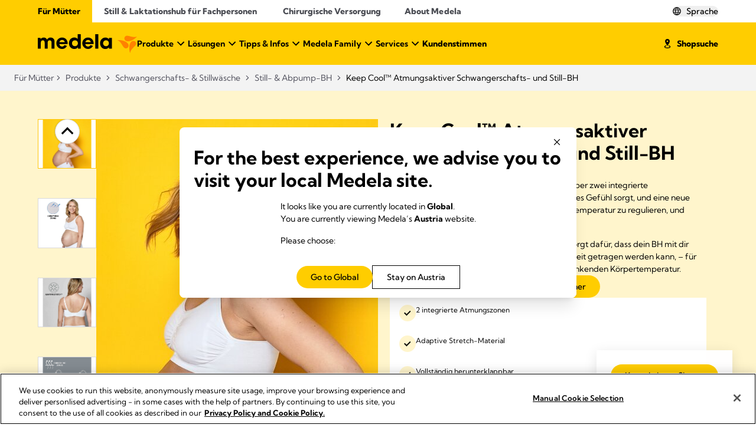

--- FILE ---
content_type: text/html; charset=UTF-8
request_url: https://www.medela.com/de-at/stillen-und-abpumpen/produkte/schwangerschafts-und-stillwasche/still-und-abpump-bhs/keep-cool-atmungsaktiver-schwangerschafts-und-still-bh?productId=998&color=black&sizes=s
body_size: 49773
content:
<!DOCTYPE html>
<html lang="de-AT">
	<head>
		<meta charset="UTF-8"/>
		<meta
		name="viewport" content="width=device-width, initial-scale=1.0"/>

		<!-- IE11 custom properties polyfill -->
		<script>
			window.MSInputMethodContext && document.documentMode && document.write(
'<script src="https://cdn.jsdelivr.net/gh/nuxodin/ie11CustomProperties@4.1.0/ie11CustomProperties.min.js"><\x2fscript>'
);
		</script>

			
    <script src="https://apps.bazaarvoice.com/deployments/medela-emea/main_site/production/de_AT/bv.js" defer></script>
	
    <script src="https://cdn.userway.org/widget.js" data-account="o5aZdy8bhw"></script>

    
    
                                                                                                                                                                                                                                                              
<link rel='alternate' href='https://www.medela.com/en/breastfeeding-pumping/products/maternity-pumping-bras/maternity-nursing-bras/keep-cool-bra' hreflang='en' /> 
<link rel='alternate' href='https://www.medela.com/no-no/amming-og-pumping/produkter/mamma--og-ammeklaer/maternity-nursing-bras/keep-cool-pustende-amme-bh' hreflang='no-NO' /> 
<link rel='alternate' href='https://www.medela.com/de-de/stillen-und-abpumpen/produkte/schwangerschafts-und-stillwasche/still-und-abpump-bhs/keep-cool-atmungsaktiver-schwangerschafts-und-still-bh' hreflang='de-DE' /> 
<link rel='alternate' href='https://www.medela.com/it-ch/allattamento-al-seno-ed-estrazione/prodotti/intimo-per-gravidanza-e-allattamento/maternity-nursing-bras/reggiseno-traspirante-per-gravidanza-e-allattamento-keep-cool' hreflang='it-CH' /> 
<link rel='alternate' href='https://www.medela.com/fr-ch/allaiter-et-exprimer-son-lait/produits/vetements-de-grossesse-et-d-allaitement/soutien-gorge-de-maternite-et-d-allaitement/soutien-gorge-de-grossesse-et-d-allaitement-respirant-keep-cool' hreflang='fr-CH' /> 
<link rel='alternate' href='https://www.medela.com/en-au/breastfeeding-pumping/products/maternity-pumping-bra/maternity-nursing-bras/keep-cool-bra' hreflang='en-AU' /> 
<link rel='alternate' href='https://www.medela.com/fr-fr/allaiter-et-exprimer-son-lait/produits/vetements-de-grossesse-et-d-allaitement/soutien-gorge-de-maternite-et-d-allaitement/soutien-gorge-de-grossesse-et-d-allaitement-respirant-keep-cool' hreflang='fr-FR' /> 
<link rel='alternate' href='https://www.medela.com/nl-nl/borstvoeding-en-kolven/producten/zwangerschaps-en-borstvoedingslingerie/maternity-nursing-bras/keep-cool-ademende-zwangerschaps-en-voedingsbh' hreflang='nl-NL' /> 
<link rel='alternate' href='https://www.medela.com/pl-pl/odciaganie-pokarmu-z-piersi/produkty/odziez-dla-karmiacych-matek/biustonosze-ciazowe/oddychajacy-biustonosz-dla-kobiet-w-ciazy-i-karmiacych-piersia-keep-cool-breathable' hreflang='pl-PL' /> 
<link rel='alternate' href='https://www.medela.com/https://shop.medela.es/ropa-de-maternidad-y-lactancia/sujetador-keep-cool#/3-talla-l/8-color-blanco' hreflang='es-ES' /> 
<link rel='alternate' href='https://www.medela.com/de-ch/stillen-und-abpumpen/produkte/schwangerschafts-und-stillwasche/still-und-abpump-bhs/keep-cool-atmungsaktiver-schwangerschafts-und-still-bh' hreflang='de-CH' /> 
<link rel='alternate' href='https://www.medela.com/en-ca/breastfeeding-pumping/products/maternity-pumping-bra/maternity-nursing-bras/keep-cool-bra' hreflang='en-CA' /> 
<link rel='alternate' href='https://www.medela.com/fr-ca/allaiter-et-exprimer-son-lait/produits/vetements-de-grossesse-et-d-allaitement/soutien-gorge-de-maternite-et-d-allaitement/soutien-gorge-de-grossesse-et-d-allaitement-respirant-keep-cool' hreflang='fr-CA' /> 
<link rel='alternate' href='https://www.medela.com/en-us/breastfeeding-pumping/products/maternity-pumping-bra/maternity-nursing-bras/keep-cool-bra' hreflang='en-US' /> 
<link rel='alternate' href='https://www.medela.com/de-at/stillen-und-abpumpen/produkte/schwangerschafts-und-stillwasche/still-und-abpump-bhs/keep-cool-atmungsaktiver-schwangerschafts-und-still-bh' hreflang='de-AT' /> 
<link rel='alternate' href='https://www.medela.com/nl-be/borstvoeding-en-kolven/producten/zwangerschaps-en-borstvoedingslingerie/maternity-nursing-bras/keep-cool-ademende-zwangerschaps-en-voedingsbh' hreflang='nl-BE' /> 
<link rel='alternate' href='https://www.medela.com/fr-be/allaiter-et-exprimer-son-lait/produits/vetements-de-grossesse-et-d-allaitement/soutien-gorge-de-maternite-et-d-allaitement/soutien-gorge-de-grossesse-et-d-allaitement-respirant-keep-cool' hreflang='fr-BE' /> 
<link rel='alternate' href='https://www.medela.com/da-dk/amning-og-pumpning/produkter/ventetoej-og-ammetoej/maternity-nursing-bras/keep-cool-andbar-graviditets-and-amme-bh' hreflang='da-DK' /> 
<link rel='alternate' href='https://www.medela.com/it-it/allattamento-al-seno-ed-estrazione/prodotti/intimo-per-gravidanza-e-allattamento/maternity-nursing-bras/reggiseno-traspirante-per-gravidanza-e-allattamento-keep-cool' hreflang='it-IT' /> 
<link rel='alternate' href='https://www.medela.com/fr-lu/allaiter-et-exprimer-son-lait/produits/vetements-de-grossesse-et-d-allaitement/soutien-gorge-de-maternite-et-d-allaitement/soutien-gorge-de-grossesse-et-d-allaitement-respirant-keep-cool' hreflang='fr-LU' /> 
<link rel='alternate' href='https://www.medela.com/de-lu/stillen-und-abpumpen/produkte/schwangerschafts-und-stillwasche/still-und-abpump-bhs/keep-cool-schwangerschafts-und-still-bh' hreflang='de-LU' /> 
<link rel='alternate' href='https://www.medela.com/en-nz/breastfeeding-pumping/products/maternity-pumping-bra/maternity-nursing-bras/keep-cool-bra' hreflang='en-NZ' /> 
<link rel='alternate' href='https://www.medela.com/sv-se/amningspumpning/produkter/graviditets--och-mammaklader/mamma--och-amningsbh/keep-cool-andningsbar-graviditets-och-amnings-bh' hreflang='sv-SE' /> 
<link rel='alternate' href='https://www.medela.com/ja-jp/breastfeeding-pumping/products/maternity-pumping-bra/maternity-nursing-bras/keep-cool-bra' hreflang='ja-JP' /> 
<link rel='alternate' href='https://www.medela.com/https://shop.medela.co.uk/products/maternity-and-nursing-wear/keep-cool-breathable-bra/' hreflang='en-GB' /> 
<link rel='alternate' href='https://www.medela.com/pt-pt/extracao-do-leite-materno/produtos/roupa-de-maternidade-e-amamentacao/maternity-nursing-bras/soutien-de-maternidade-e-amamentacao-respiravel-keep-cool' hreflang='pt-PT' /> 
<link rel='alternate' href='https://www.medela.com/en/breastfeeding-pumping/products/maternity-pumping-bras/maternity-nursing-bras/keep-cool-bra' hreflang='x-default' /> 

            
<title>Keep Cool™ Atmungsaktiver Still-BH | Medela</title>
<meta name="description" content="Genieße Komfort und Frische mit dem Keep Cool™ Schwangerschafts- und Still-BH von Medela. Atmungsaktiv und stützend – entdecke ihn jetzt!" />
<meta name="robots" content="max-image-preview:large, max-video-preview:-1" />
<meta property="og:site_name" content="Medela" />
<meta property="og:title" content="Keep Cool™ Bra " />
<meta property="og:description" content="Dieser Schwangerschafts- und Still-BH verfügt über zwei integrierte Atmungszonen, womit er für ein angenehm frisches Gefühl sorgt, und eine neue Quick Dry Technologie, die dir hilft, deine Körpertemperatur zu regulieren, und gleichzeitig Halt und Komfort bietet. " />
<meta property="og:url" content="https://www.medela.com/de-at/stillen-und-abpumpen/produkte/schwangerschafts-und-stillwasche/still-und-abpump-bhs/keep-cool-atmungsaktiver-schwangerschafts-und-still-bh" />
<meta property="og:image" content="https://www.medela.com/010-products/030-maternity-pumping-bras/020-maternity-and-nursing-bra/020-keep-cool-bra/product-images/3281/image-thumb__3281__og-tags/keep_cool_bra_black_front.06b3fb59.jpg" />
<meta property="og:image:width" content="5184" />
<meta property="og:image:height" content="3456" />
<meta name="twitter:card" content="summary_large_image" />
    <meta name="facebook-domain-verification" content="g71ikp9wkqxfimlcw9bo2utydgb41n">    <script>
    document.addEventListener('DOMContentLoaded', async function () {
        // URL to which the request is to be made
        const url = '/get-geolocation?url=' + document.location.pathname + '&referrer=' + document.referrer;

        try {
            const response = await fetch(url, {
                method: 'GET',
                mode: 'cors',
                headers: {
                    Accept: 'text/html',
                    'Content-Type': 'text/html',
                },
            });

            const results = await response.json();

            const elementToAppend = document.getElementById('geolocation-modal');
            if (results.results) elementToAppend.innerHTML += results.results;

        } catch (error) {
            console.error('Fetch error:', error);
        }
    });
</script>

			        <link rel="icon" type="image/svg+xml" href="/configuration/favicon/favicon.svg">
    <link rel="icon" type="image/png" href="/configuration/favicon/favicon.png">
	
	        <link rel="stylesheet" href="/build/frontend/default/core-css.f3ffb00f.css">
		                            <meta name='data-productFamilyId' content='keep-cool-bra'>
                    <meta name='pageCategory' content='Schwangerschafts- & Still-BH's'>
                    <meta name='pageCategory' content='productdetailpage'>
                		<link href="https://www.medela.com/de-at/stillen-und-abpumpen/produkte/schwangerschafts-und-stillwasche/still-und-abpump-bhs/keep-cool-atmungsaktiver-schwangerschafts-und-still-bh?productId=998" rel="canonical" />

	
    	
<!-- Google Tag Manager -->
<script>(function(w,d,s,l,i){w[l]=w[l]||[];w[l].push({'gtm.start':
new Date().getTime(),event:'gtm.js'});var f=d.getElementsByTagName(s)[0],
j=d.createElement(s),dl=l!='dataLayer'?'&l='+l:'';j.async=true;j.src=
'https://www.googletagmanager.com/gtm.js?id='+i+dl;f.parentNode.insertBefore(j,f);
})(window,document,'script','dataLayer','GTM-W98XFP4');</script>
<!-- End Google Tag Manager -->
</head>
	<body>


<!-- Google Tag Manager (noscript) -->
<noscript><iframe src="https://www.googletagmanager.com/ns.html?id=GTM-W98XFP4"
height="0" width="0" style="display:none;visibility:hidden"></iframe></noscript>
<!-- End Google Tag Manager (noscript) -->


		<!-- cookies -->
	                

        <div class="a-cookie-manager"data-controller="a-cookie-manager" data-a-cookie-manager-options-value="&#x7B;&quot;token&quot;&#x3A;&quot;bc348b4c-380f-4be1-afda-a108314d663c&quot;,&quot;autoLoad&quot;&#x3A;true&#x7D;" data-a-cookie-manager-provider-value="onetrust"            ></div>
       
		<!-- header -->
			                    

        <div class="c-header-tiled theme-modern exclude-from-site-index"data-controller="c-header-tiled"            ><div class="c-header-tiled__topbar-container"><div class="c-top-navigation-tiled c-header-tiled__top-navigation"data-controller="c-top-navigation-tiled"            ><div class="c-top-navigation-tiled__desktop-container"><a class="a-button-link a-button-link--link  c-top-navigation-tiled__nav-item c-top-navigation-tiled__nav-item--active"data-controller=""            href='/de-at/stillen-und-abpumpen' target='_self' title=''><span class="a-button-link__span   ">
                    Für Mütter
                    </span></a><a class="a-button-link a-button-link--link  c-top-navigation-tiled__nav-item"data-controller=""            href='/de-at/still-und-laktationshub' target='_self' title=''><span class="a-button-link__span   ">
                    Still &amp; Laktationshub für Fachpersonen 
                    </span></a><a class="a-button-link a-button-link--link  c-top-navigation-tiled__nav-item"data-controller=""            href='/de-at/chirurgie-und-wundversorgung' target='_self' title=''><span class="a-button-link__span   ">
                    Chirurgische Versorgung
                    </span></a><a class="a-button-link a-button-link--link  c-top-navigation-tiled__nav-item"data-controller=""            href='/de-at/about-medela' target='_self' title=''><span class="a-button-link__span   ">
                    About Medela
                    </span></a></div><div class="c-top-navigation-tiled__mobile-container"><ul class="c-top-navigation-tiled__mobile-container-list-wrapper"><li class="c-top-navigation-tiled__mobile-container-list-selected"><a
                    class="c-top-navigation-tiled__mobile-container-link"
                    href="#"
                    data-action="c-top-navigation-tiled#handleOpen"
                    data-c-top-navigation-tiled-target="topmenu"
                >
                    Für Mütter
                    

        <svg class="a-svg c-top-navigation-tiled__mobile-container-link-icon"data-controller=""            viewBox='0 0 32 32' width='16' height='16' aria-hidden='true' focusable='false'><path class="path-1"     d='M7.77734 12.7555L9.56768 10.9652L16.0121 17.4097L22.4566 10.9652L24.2469 12.7555L16.0121 20.9903L7.77734 12.7555Z' fill='currentColor'/></svg></a><ul
                    class="c-top-navigation-tiled__mobile-container-internal-list"
                    tabindex="0"
                ><li
                            class="c-top-navigation-tiled__mobile-container-internal-list-element"
                        ><a
                                class="c-top-navigation-tiled__mobile-container-link"
                                href="/de-at/stillen-und-abpumpen"
                            >
                                Für Mütter
                            </a></li><li
                            class="c-top-navigation-tiled__mobile-container-internal-list-element"
                        ><a
                                class="c-top-navigation-tiled__mobile-container-link"
                                href="/de-at/still-und-laktationshub"
                            >
                                Still &amp; Laktationshub für Fachpersonen 
                            </a></li><li
                            class="c-top-navigation-tiled__mobile-container-internal-list-element"
                        ><a
                                class="c-top-navigation-tiled__mobile-container-link"
                                href="/de-at/chirurgie-und-wundversorgung"
                            >
                                Chirurgische Versorgung
                            </a></li><li
                            class="c-top-navigation-tiled__mobile-container-internal-list-element"
                        ><a
                                class="c-top-navigation-tiled__mobile-container-link"
                                href="/de-at/about-medela"
                            >
                                About Medela
                            </a></li></ul></li></ul></div></div><button class="a-button-link a-button-link--text  c-header-tiled__trigger-language-button"data-controller=""     data-action='click-&gt;c-header-tiled#languageSelectorTrigger'        title=''><span class="a-button-link__span  a-button-link__span--icon-left ">
                                    Sprache
                                        

        <svg class="a-svg "data-controller=""            viewBox='0 0 20 20' width='16' height='16' aria-hidden='true' focusable='false'><title id="globe-title">Land</title><desc id="globe-desc"></desc><path class="path-1"     d='M10.0002 18.4728C8.82395 18.4728 7.72059 18.2508 6.69009 17.8066C5.65959 17.3625 4.76182 16.7573 3.99678 15.9912C3.23174 15.225 2.62891 14.3244 2.18828 13.2893C1.74766 12.2541 1.52734 11.1485 1.52734 9.97224C1.52734 8.79249 1.74766 7.69 2.18828 6.66478C2.62891 5.63957 3.23174 4.745 3.99678 3.98105C4.76182 3.21712 5.65959 2.61661 6.69009 2.17951C7.72059 1.74241 8.82395 1.52386 10.0002 1.52386C11.1799 1.52386 12.2842 1.74241 13.3129 2.17951C14.3416 2.61661 15.2385 3.21712 16.0036 3.98105C16.7686 4.745 17.372 5.63957 17.8137 6.66478C18.2555 7.69 18.4763 8.79249 18.4763 9.97224C18.4763 11.1485 18.2555 12.2541 17.8137 13.2893C17.372 14.3244 16.7686 15.225 16.0036 15.9912C15.2385 16.7573 14.3416 17.3625 13.3129 17.8066C12.2842 18.2508 11.1799 18.4728 10.0002 18.4728ZM9.99353 16.9135C10.4269 16.4179 10.7958 15.866 11.1003 15.2576C11.4047 14.6493 11.6553 13.9481 11.8519 13.154H8.16066C8.34361 13.911 8.58649 14.6007 8.88928 15.2229C9.19207 15.8451 9.56016 16.4087 9.99353 16.9135ZM8.10903 16.6357C7.78978 16.1378 7.51834 15.6029 7.29472 15.0311C7.07108 14.4594 6.88287 13.8336 6.73009 13.154H3.85055C4.32891 14.0385 4.89834 14.7522 5.55882 15.2952C6.2193 15.8381 7.06937 16.285 8.10903 16.6357ZM11.8936 16.6218C12.8129 16.3289 13.638 15.8849 14.3691 15.2899C15.1001 14.6949 15.692 13.9829 16.1448 13.154H13.2825C13.1204 13.8244 12.9283 14.4455 12.7059 15.0172C12.4836 15.589 12.2128 16.1239 11.8936 16.6218ZM3.34166 11.7801H6.46622C6.42455 11.4375 6.39793 11.1226 6.38634 10.8354C6.37477 10.5483 6.36899 10.2606 6.36899 9.97224C6.36899 9.64353 6.37709 9.3457 6.3933 9.07874C6.4095 8.81178 6.43843 8.52089 6.48009 8.20607H3.34166C3.2537 8.51978 3.19236 8.80808 3.15764 9.07097C3.12291 9.33384 3.10555 9.63427 3.10555 9.97224C3.10555 10.3069 3.12291 10.6134 3.15764 10.8918C3.19236 11.1703 3.2537 11.4663 3.34166 11.7801ZM7.88286 11.7801H12.1297C12.1784 11.4004 12.2098 11.0763 12.2238 10.8077C12.2377 10.5391 12.2447 10.2606 12.2447 9.97224C12.2447 9.68982 12.2377 9.41977 12.2238 9.16207C12.2098 8.90438 12.1784 8.58571 12.1297 8.20607H7.88286C7.83195 8.58571 7.79839 8.90438 7.78218 9.16207C7.76597 9.41977 7.75786 9.68982 7.75786 9.97224C7.75786 10.2606 7.76597 10.5391 7.78218 10.8077C7.79839 11.0763 7.83195 11.4004 7.88286 11.7801ZM13.5186 11.7801H16.6521C16.7378 11.4663 16.7986 11.1703 16.8344 10.8918C16.8703 10.6134 16.8882 10.3069 16.8882 9.97224C16.8882 9.63427 16.8703 9.33384 16.8344 9.07097C16.7986 8.80808 16.7378 8.51978 16.6521 8.20607H13.5325C13.5686 8.62496 13.5945 8.9627 13.6102 9.21928C13.6258 9.47588 13.6336 9.72686 13.6336 9.97224C13.6336 10.2698 13.6235 10.5529 13.6032 10.8216C13.5829 11.0902 13.5547 11.4097 13.5186 11.7801ZM13.2686 6.82716H16.1448C15.7105 5.96342 15.1279 5.23432 14.3968 4.63986C13.6658 4.04542 12.8268 3.62023 11.8797 3.36428C12.1989 3.85523 12.4697 4.38112 12.6921 4.94197C12.9144 5.5028 13.1066 6.1312 13.2686 6.82716ZM8.16066 6.82716H11.8658C11.7117 6.13935 11.4703 5.47656 11.1416 4.83878C10.8129 4.20099 10.4302 3.62616 9.99353 3.11428C9.58793 3.52652 9.24068 4.02495 8.95178 4.60959C8.66289 5.19425 8.39918 5.93343 8.16066 6.82716ZM3.85055 6.82716H6.74399C6.8875 6.15898 7.06645 5.54678 7.28082 4.99057C7.4952 4.43436 7.76664 3.8969 8.09514 3.37818C7.14586 3.63411 6.31375 4.05412 5.59882 4.63822C4.88389 5.2223 4.30114 5.95195 3.85055 6.82716Z' fill='currentColor'/></svg></span></button><div class="c-language-selector c-header-tiled__lang-selector"data-controller="c-language-selector" data-c-language-selector-event-value="&#x7B;&quot;name&quot;&#x3A;&quot;trig-flyout-state&quot;,&quot;elementId&quot;&#x3A;&quot;-flyout&quot;&#x7D;" data-c-language-selector-countries-value="&#x5B;&#x7B;&quot;country&quot;&#x3A;&#x7B;&quot;value&quot;&#x3A;&quot;en&quot;,&quot;label&quot;&#x3A;&quot;Global&quot;&#x7D;,&quot;languages&quot;&#x3A;&#x5B;&#x7B;&quot;value&quot;&#x3A;&quot;&#x5C;&#x2F;en&#x5C;&#x2F;breastfeeding-pumping&#x5C;&#x2F;products&#x5C;&#x2F;maternity-pumping-bras&#x5C;&#x2F;maternity-nursing-bras&#x5C;&#x2F;keep-cool-bra&quot;,&quot;label&quot;&#x3A;&quot;English&quot;&#x7D;&#x5D;&#x7D;,&#x7B;&quot;country&quot;&#x3A;&#x7B;&quot;value&quot;&#x3A;&quot;au&quot;,&quot;label&quot;&#x3A;&quot;Australia&quot;&#x7D;,&quot;languages&quot;&#x3A;&#x5B;&#x7B;&quot;value&quot;&#x3A;&quot;&#x5C;&#x2F;en-au&#x5C;&#x2F;breastfeeding-pumping&#x5C;&#x2F;products&#x5C;&#x2F;maternity-pumping-bra&#x5C;&#x2F;maternity-nursing-bras&#x5C;&#x2F;keep-cool-bra&quot;,&quot;label&quot;&#x3A;&quot;English&quot;&#x7D;&#x5D;&#x7D;,&#x7B;&quot;country&quot;&#x3A;&#x7B;&quot;value&quot;&#x3A;&quot;at&quot;,&quot;label&quot;&#x3A;&quot;Austria&quot;&#x7D;,&quot;languages&quot;&#x3A;&#x5B;&#x7B;&quot;value&quot;&#x3A;&quot;&#x5C;&#x2F;de-at&#x5C;&#x2F;stillen-und-abpumpen&#x5C;&#x2F;produkte&#x5C;&#x2F;schwangerschafts-und-stillwasche&#x5C;&#x2F;still-und-abpump-bhs&#x5C;&#x2F;keep-cool-atmungsaktiver-schwangerschafts-und-still-bh&quot;,&quot;label&quot;&#x3A;&quot;German&quot;&#x7D;&#x5D;&#x7D;,&#x7B;&quot;country&quot;&#x3A;&#x7B;&quot;value&quot;&#x3A;&quot;be&quot;,&quot;label&quot;&#x3A;&quot;Belgium&quot;&#x7D;,&quot;languages&quot;&#x3A;&#x5B;&#x7B;&quot;value&quot;&#x3A;&quot;&#x5C;&#x2F;nl-be&#x5C;&#x2F;borstvoeding-en-kolven&#x5C;&#x2F;producten&#x5C;&#x2F;zwangerschaps-en-borstvoedingslingerie&#x5C;&#x2F;maternity-nursing-bras&#x5C;&#x2F;keep-cool-ademende-zwangerschaps-en-voedingsbh&quot;,&quot;label&quot;&#x3A;&quot;Dutch&quot;&#x7D;,&#x7B;&quot;value&quot;&#x3A;&quot;&#x5C;&#x2F;fr-be&#x5C;&#x2F;allaiter-et-exprimer-son-lait&#x5C;&#x2F;produits&#x5C;&#x2F;vetements-de-grossesse-et-d-allaitement&#x5C;&#x2F;soutien-gorge-de-maternite-et-d-allaitement&#x5C;&#x2F;soutien-gorge-de-grossesse-et-d-allaitement-respirant-keep-cool&quot;,&quot;label&quot;&#x3A;&quot;French&quot;&#x7D;&#x5D;&#x7D;,&#x7B;&quot;country&quot;&#x3A;&#x7B;&quot;value&quot;&#x3A;&quot;br&quot;,&quot;label&quot;&#x3A;&quot;Brazil&quot;&#x7D;,&quot;languages&quot;&#x3A;&#x5B;&#x7B;&quot;value&quot;&#x3A;&quot;&#x5C;&#x2F;pt-br&#x5C;&#x2F;extracao-do-leite-materno&#x5C;&#x2F;produtos&#x5C;&#x2F;roupa-de-maternidade-e-amamentacao&quot;,&quot;label&quot;&#x3A;&quot;Portugese&quot;&#x7D;&#x5D;&#x7D;,&#x7B;&quot;country&quot;&#x3A;&#x7B;&quot;value&quot;&#x3A;&quot;ca&quot;,&quot;label&quot;&#x3A;&quot;Canada&quot;&#x7D;,&quot;languages&quot;&#x3A;&#x5B;&#x7B;&quot;value&quot;&#x3A;&quot;&#x5C;&#x2F;en-ca&#x5C;&#x2F;breastfeeding-pumping&#x5C;&#x2F;products&#x5C;&#x2F;maternity-pumping-bra&#x5C;&#x2F;maternity-nursing-bras&#x5C;&#x2F;keep-cool-bra&quot;,&quot;label&quot;&#x3A;&quot;English&quot;&#x7D;,&#x7B;&quot;value&quot;&#x3A;&quot;&#x5C;&#x2F;fr-ca&#x5C;&#x2F;allaiter-et-exprimer-son-lait&#x5C;&#x2F;produits&#x5C;&#x2F;vetements-de-grossesse-et-d-allaitement&#x5C;&#x2F;soutien-gorge-de-maternite-et-d-allaitement&#x5C;&#x2F;soutien-gorge-de-grossesse-et-d-allaitement-respirant-keep-cool&quot;,&quot;label&quot;&#x3A;&quot;French&quot;&#x7D;&#x5D;&#x7D;,&#x7B;&quot;country&quot;&#x3A;&#x7B;&quot;value&quot;&#x3A;&quot;zh&quot;,&quot;label&quot;&#x3A;&quot;China&quot;&#x7D;,&quot;languages&quot;&#x3A;&#x5B;&#x7B;&quot;value&quot;&#x3A;&quot;&#x5C;&#x2F;zh-zh&quot;,&quot;label&quot;&#x3A;&quot;Chinese&quot;&#x7D;&#x5D;&#x7D;,&#x7B;&quot;country&quot;&#x3A;&#x7B;&quot;value&quot;&#x3A;&quot;dk&quot;,&quot;label&quot;&#x3A;&quot;Denmark&quot;&#x7D;,&quot;languages&quot;&#x3A;&#x5B;&#x7B;&quot;value&quot;&#x3A;&quot;&#x5C;&#x2F;da-dk&#x5C;&#x2F;amning-og-pumpning&#x5C;&#x2F;produkter&#x5C;&#x2F;ventetoej-og-ammetoej&#x5C;&#x2F;maternity-nursing-bras&#x5C;&#x2F;keep-cool-andbar-graviditets-and-amme-bh&quot;,&quot;label&quot;&#x3A;&quot;Danish&quot;&#x7D;&#x5D;&#x7D;,&#x7B;&quot;country&quot;&#x3A;&#x7B;&quot;value&quot;&#x3A;&quot;fr&quot;,&quot;label&quot;&#x3A;&quot;France&quot;&#x7D;,&quot;languages&quot;&#x3A;&#x5B;&#x7B;&quot;value&quot;&#x3A;&quot;&#x5C;&#x2F;fr-fr&#x5C;&#x2F;allaiter-et-exprimer-son-lait&#x5C;&#x2F;produits&#x5C;&#x2F;vetements-de-grossesse-et-d-allaitement&#x5C;&#x2F;soutien-gorge-de-maternite-et-d-allaitement&#x5C;&#x2F;soutien-gorge-de-grossesse-et-d-allaitement-respirant-keep-cool&quot;,&quot;label&quot;&#x3A;&quot;French&quot;&#x7D;&#x5D;&#x7D;,&#x7B;&quot;country&quot;&#x3A;&#x7B;&quot;value&quot;&#x3A;&quot;de&quot;,&quot;label&quot;&#x3A;&quot;Germany&quot;&#x7D;,&quot;languages&quot;&#x3A;&#x5B;&#x7B;&quot;value&quot;&#x3A;&quot;&#x5C;&#x2F;de-de&#x5C;&#x2F;stillen-und-abpumpen&#x5C;&#x2F;produkte&#x5C;&#x2F;schwangerschafts-und-stillwasche&#x5C;&#x2F;still-und-abpump-bhs&#x5C;&#x2F;keep-cool-atmungsaktiver-schwangerschafts-und-still-bh&quot;,&quot;label&quot;&#x3A;&quot;German&quot;&#x7D;&#x5D;&#x7D;,&#x7B;&quot;country&quot;&#x3A;&#x7B;&quot;value&quot;&#x3A;&quot;in&quot;,&quot;label&quot;&#x3A;&quot;India&quot;&#x7D;,&quot;languages&quot;&#x3A;&#x5B;&#x7B;&quot;value&quot;&#x3A;&quot;&#x5C;&#x2F;en-in&quot;,&quot;label&quot;&#x3A;&quot;English&quot;&#x7D;&#x5D;&#x7D;,&#x7B;&quot;country&quot;&#x3A;&#x7B;&quot;value&quot;&#x3A;&quot;it&quot;,&quot;label&quot;&#x3A;&quot;Italy&quot;&#x7D;,&quot;languages&quot;&#x3A;&#x5B;&#x7B;&quot;value&quot;&#x3A;&quot;&#x5C;&#x2F;it-it&#x5C;&#x2F;allattamento-al-seno-ed-estrazione&#x5C;&#x2F;prodotti&#x5C;&#x2F;intimo-per-gravidanza-e-allattamento&#x5C;&#x2F;maternity-nursing-bras&#x5C;&#x2F;reggiseno-traspirante-per-gravidanza-e-allattamento-keep-cool&quot;,&quot;label&quot;&#x3A;&quot;Italian&quot;&#x7D;&#x5D;&#x7D;,&#x7B;&quot;country&quot;&#x3A;&#x7B;&quot;value&quot;&#x3A;&quot;jp&quot;,&quot;label&quot;&#x3A;&quot;Japan&quot;&#x7D;,&quot;languages&quot;&#x3A;&#x5B;&#x7B;&quot;value&quot;&#x3A;&quot;&#x5C;&#x2F;ja-jp&#x5C;&#x2F;breastfeeding-pumping&#x5C;&#x2F;products&#x5C;&#x2F;maternity-pumping-bra&#x5C;&#x2F;maternity-nursing-bras&#x5C;&#x2F;keep-cool-bra&quot;,&quot;label&quot;&#x3A;&quot;Japanese&quot;&#x7D;&#x5D;&#x7D;,&#x7B;&quot;country&quot;&#x3A;&#x7B;&quot;value&quot;&#x3A;&quot;lu&quot;,&quot;label&quot;&#x3A;&quot;Luxembourg&quot;&#x7D;,&quot;languages&quot;&#x3A;&#x5B;&#x7B;&quot;value&quot;&#x3A;&quot;&#x5C;&#x2F;de-lu&#x5C;&#x2F;stillen-und-abpumpen&#x5C;&#x2F;produkte&#x5C;&#x2F;schwangerschafts-und-stillwasche&#x5C;&#x2F;still-und-abpump-bhs&#x5C;&#x2F;keep-cool-schwangerschafts-und-still-bh&quot;,&quot;label&quot;&#x3A;&quot;German&quot;&#x7D;,&#x7B;&quot;value&quot;&#x3A;&quot;&#x5C;&#x2F;fr-lu&#x5C;&#x2F;allaiter-et-exprimer-son-lait&#x5C;&#x2F;produits&#x5C;&#x2F;vetements-de-grossesse-et-d-allaitement&#x5C;&#x2F;soutien-gorge-de-maternite-et-d-allaitement&#x5C;&#x2F;soutien-gorge-de-grossesse-et-d-allaitement-respirant-keep-cool&quot;,&quot;label&quot;&#x3A;&quot;French&quot;&#x7D;&#x5D;&#x7D;,&#x7B;&quot;country&quot;&#x3A;&#x7B;&quot;value&quot;&#x3A;&quot;nl&quot;,&quot;label&quot;&#x3A;&quot;Netherlands&quot;&#x7D;,&quot;languages&quot;&#x3A;&#x5B;&#x7B;&quot;value&quot;&#x3A;&quot;&#x5C;&#x2F;nl-nl&#x5C;&#x2F;borstvoeding-en-kolven&#x5C;&#x2F;producten&#x5C;&#x2F;zwangerschaps-en-borstvoedingslingerie&#x5C;&#x2F;maternity-nursing-bras&#x5C;&#x2F;keep-cool-ademende-zwangerschaps-en-voedingsbh&quot;,&quot;label&quot;&#x3A;&quot;Dutch&quot;&#x7D;&#x5D;&#x7D;,&#x7B;&quot;country&quot;&#x3A;&#x7B;&quot;value&quot;&#x3A;&quot;nz&quot;,&quot;label&quot;&#x3A;&quot;New&#x20;Zealand&quot;&#x7D;,&quot;languages&quot;&#x3A;&#x5B;&#x7B;&quot;value&quot;&#x3A;&quot;&#x5C;&#x2F;en-nz&#x5C;&#x2F;breastfeeding-pumping&#x5C;&#x2F;products&#x5C;&#x2F;maternity-pumping-bra&#x5C;&#x2F;maternity-nursing-bras&#x5C;&#x2F;keep-cool-bra&quot;,&quot;label&quot;&#x3A;&quot;English&quot;&#x7D;&#x5D;&#x7D;,&#x7B;&quot;country&quot;&#x3A;&#x7B;&quot;value&quot;&#x3A;&quot;no&quot;,&quot;label&quot;&#x3A;&quot;Norway&quot;&#x7D;,&quot;languages&quot;&#x3A;&#x5B;&#x7B;&quot;value&quot;&#x3A;&quot;&#x5C;&#x2F;no-no&quot;,&quot;label&quot;&#x3A;&quot;Norway&quot;&#x7D;&#x5D;&#x7D;,&#x7B;&quot;country&quot;&#x3A;&#x7B;&quot;value&quot;&#x3A;&quot;pl&quot;,&quot;label&quot;&#x3A;&quot;Poland&quot;&#x7D;,&quot;languages&quot;&#x3A;&#x5B;&#x7B;&quot;value&quot;&#x3A;&quot;&#x5C;&#x2F;pl-pl&#x5C;&#x2F;odciaganie-pokarmu-z-piersi&#x5C;&#x2F;produkty&#x5C;&#x2F;odziez-dla-karmiacych-matek&#x5C;&#x2F;biustonosze-ciazowe&#x5C;&#x2F;oddychajacy-biustonosz-dla-kobiet-w-ciazy-i-karmiacych-piersia-keep-cool-breathable&quot;,&quot;label&quot;&#x3A;&quot;Polish&quot;&#x7D;&#x5D;&#x7D;,&#x7B;&quot;country&quot;&#x3A;&#x7B;&quot;value&quot;&#x3A;&quot;pt&quot;,&quot;label&quot;&#x3A;&quot;Portugal&quot;&#x7D;,&quot;languages&quot;&#x3A;&#x5B;&#x7B;&quot;value&quot;&#x3A;&quot;&#x5C;&#x2F;pt-pt&#x5C;&#x2F;extracao-do-leite-materno&#x5C;&#x2F;produtos&#x5C;&#x2F;roupa-de-maternidade-e-amamentacao&#x5C;&#x2F;maternity-nursing-bras&#x5C;&#x2F;soutien-de-maternidade-e-amamentacao-respiravel-keep-cool&quot;,&quot;label&quot;&#x3A;&quot;Portuguese&quot;&#x7D;&#x5D;&#x7D;,&#x7B;&quot;country&quot;&#x3A;&#x7B;&quot;value&quot;&#x3A;&quot;es&quot;,&quot;label&quot;&#x3A;&quot;Spain&quot;&#x7D;,&quot;languages&quot;&#x3A;&#x5B;&#x7B;&quot;value&quot;&#x3A;&quot;https&#x3A;&#x5C;&#x2F;&#x5C;&#x2F;shop.medela.es&#x5C;&#x2F;ropa-de-maternidad-y-lactancia&#x5C;&#x2F;sujetador-keep-cool&#x23;&#x5C;&#x2F;3-talla-l&#x5C;&#x2F;8-color-blanco&quot;,&quot;label&quot;&#x3A;&quot;Spanish&quot;&#x7D;&#x5D;&#x7D;,&#x7B;&quot;country&quot;&#x3A;&#x7B;&quot;value&quot;&#x3A;&quot;ch&quot;,&quot;label&quot;&#x3A;&quot;Switzerland&quot;&#x7D;,&quot;languages&quot;&#x3A;&#x5B;&#x7B;&quot;value&quot;&#x3A;&quot;&#x5C;&#x2F;de-ch&#x5C;&#x2F;stillen-und-abpumpen&#x5C;&#x2F;produkte&#x5C;&#x2F;schwangerschafts-und-stillwasche&#x5C;&#x2F;still-und-abpump-bhs&#x5C;&#x2F;keep-cool-atmungsaktiver-schwangerschafts-und-still-bh&quot;,&quot;label&quot;&#x3A;&quot;German&quot;&#x7D;,&#x7B;&quot;value&quot;&#x3A;&quot;&#x5C;&#x2F;it-ch&#x5C;&#x2F;allattamento-al-seno-ed-estrazione&#x5C;&#x2F;prodotti&#x5C;&#x2F;intimo-per-gravidanza-e-allattamento&#x5C;&#x2F;maternity-nursing-bras&#x5C;&#x2F;reggiseno-traspirante-per-gravidanza-e-allattamento-keep-cool&quot;,&quot;label&quot;&#x3A;&quot;Italian&quot;&#x7D;,&#x7B;&quot;value&quot;&#x3A;&quot;&#x5C;&#x2F;fr-ch&#x5C;&#x2F;allaiter-et-exprimer-son-lait&#x5C;&#x2F;produits&#x5C;&#x2F;vetements-de-grossesse-et-d-allaitement&#x5C;&#x2F;soutien-gorge-de-maternite-et-d-allaitement&#x5C;&#x2F;soutien-gorge-de-grossesse-et-d-allaitement-respirant-keep-cool&quot;,&quot;label&quot;&#x3A;&quot;French&quot;&#x7D;&#x5D;&#x7D;,&#x7B;&quot;country&quot;&#x3A;&#x7B;&quot;value&quot;&#x3A;&quot;se&quot;,&quot;label&quot;&#x3A;&quot;Sweden&quot;&#x7D;,&quot;languages&quot;&#x3A;&#x5B;&#x7B;&quot;value&quot;&#x3A;&quot;&#x5C;&#x2F;sv-se&#x5C;&#x2F;amningspumpning&#x5C;&#x2F;produkter&#x5C;&#x2F;graviditets--och-mammaklader&#x5C;&#x2F;mamma--och-amningsbh&#x5C;&#x2F;keep-cool-andningsbar-graviditets-och-amnings-bh&quot;,&quot;label&quot;&#x3A;&quot;Swedish&quot;&#x7D;&#x5D;&#x7D;,&#x7B;&quot;country&quot;&#x3A;&#x7B;&quot;value&quot;&#x3A;&quot;gb&quot;,&quot;label&quot;&#x3A;&quot;UK&quot;&#x7D;,&quot;languages&quot;&#x3A;&#x5B;&#x7B;&quot;value&quot;&#x3A;&quot;https&#x3A;&#x5C;&#x2F;&#x5C;&#x2F;shop.medela.co.uk&#x5C;&#x2F;products&#x5C;&#x2F;maternity-and-nursing-wear&#x5C;&#x2F;keep-cool-breathable-bra&#x5C;&#x2F;&quot;,&quot;label&quot;&#x3A;&quot;English&quot;&#x7D;&#x5D;&#x7D;,&#x7B;&quot;country&quot;&#x3A;&#x7B;&quot;value&quot;&#x3A;&quot;us&quot;,&quot;label&quot;&#x3A;&quot;United&#x20;States&#x20;of&#x20;America&quot;&#x7D;,&quot;languages&quot;&#x3A;&#x5B;&#x7B;&quot;value&quot;&#x3A;&quot;&#x5C;&#x2F;en-us&#x5C;&#x2F;breastfeeding-pumping&#x5C;&#x2F;products&#x5C;&#x2F;maternity-pumping-bra&#x5C;&#x2F;maternity-nursing-bras&#x5C;&#x2F;keep-cool-bra&quot;,&quot;label&quot;&#x3A;&quot;English&quot;&#x7D;&#x5D;&#x7D;&#x5D;"            ><div class="c-drawer c-header-tiled__lang-selector"data-controller="c-drawer" data-c-drawer-options-value="&#x7B;&quot;placement&quot;&#x3A;&quot;top&quot;,&quot;offset&quot;&#x3A;&#x5B;0,0&#x5D;,&quot;maxWidth&quot;&#x3A;&quot;80&#x25;&quot;,&quot;maxHeight&quot;&#x3A;&quot;100&#x25;&quot;,&quot;backdrop&quot;&#x3A;true&#x7D;" data-c-drawer-locked-value="true"            id='language-select'><div
        class="c-drawer__overlay c-drawer__overlay--hidden c-drawer__backdrop c-language-selector__overlay"
        data-c-drawer-target="overlay"
        data-action="click->c-drawer#toggleContent"
    ></div><div class="c-drawer__trigger-wrapper c-language-selector__trigger-wrapper"><button class="a-button-link a-button-link--text  c-drawer__trigger-tag c-language-selector__trigger-tag"data-controller=""     data-c-header-tiled-target='langTrigger' data-action='click-&gt;c-drawer#toggleContent' data-c-drawer-target='trigger'        title=''><span class="a-button-link__span    c-drawer__trigger-span c-language-selector__trigger-span">
                                    Sprache
                                        

        <svg class="a-svg c-drawer__trigger-icon"data-controller=""            viewBox='0 0 20 20' width='16' height='16' aria-hidden='true' focusable='false'><title id="globe-title">Land</title><desc id="globe-desc"></desc><path class="path-1"     d='M10.0002 18.4728C8.82395 18.4728 7.72059 18.2508 6.69009 17.8066C5.65959 17.3625 4.76182 16.7573 3.99678 15.9912C3.23174 15.225 2.62891 14.3244 2.18828 13.2893C1.74766 12.2541 1.52734 11.1485 1.52734 9.97224C1.52734 8.79249 1.74766 7.69 2.18828 6.66478C2.62891 5.63957 3.23174 4.745 3.99678 3.98105C4.76182 3.21712 5.65959 2.61661 6.69009 2.17951C7.72059 1.74241 8.82395 1.52386 10.0002 1.52386C11.1799 1.52386 12.2842 1.74241 13.3129 2.17951C14.3416 2.61661 15.2385 3.21712 16.0036 3.98105C16.7686 4.745 17.372 5.63957 17.8137 6.66478C18.2555 7.69 18.4763 8.79249 18.4763 9.97224C18.4763 11.1485 18.2555 12.2541 17.8137 13.2893C17.372 14.3244 16.7686 15.225 16.0036 15.9912C15.2385 16.7573 14.3416 17.3625 13.3129 17.8066C12.2842 18.2508 11.1799 18.4728 10.0002 18.4728ZM9.99353 16.9135C10.4269 16.4179 10.7958 15.866 11.1003 15.2576C11.4047 14.6493 11.6553 13.9481 11.8519 13.154H8.16066C8.34361 13.911 8.58649 14.6007 8.88928 15.2229C9.19207 15.8451 9.56016 16.4087 9.99353 16.9135ZM8.10903 16.6357C7.78978 16.1378 7.51834 15.6029 7.29472 15.0311C7.07108 14.4594 6.88287 13.8336 6.73009 13.154H3.85055C4.32891 14.0385 4.89834 14.7522 5.55882 15.2952C6.2193 15.8381 7.06937 16.285 8.10903 16.6357ZM11.8936 16.6218C12.8129 16.3289 13.638 15.8849 14.3691 15.2899C15.1001 14.6949 15.692 13.9829 16.1448 13.154H13.2825C13.1204 13.8244 12.9283 14.4455 12.7059 15.0172C12.4836 15.589 12.2128 16.1239 11.8936 16.6218ZM3.34166 11.7801H6.46622C6.42455 11.4375 6.39793 11.1226 6.38634 10.8354C6.37477 10.5483 6.36899 10.2606 6.36899 9.97224C6.36899 9.64353 6.37709 9.3457 6.3933 9.07874C6.4095 8.81178 6.43843 8.52089 6.48009 8.20607H3.34166C3.2537 8.51978 3.19236 8.80808 3.15764 9.07097C3.12291 9.33384 3.10555 9.63427 3.10555 9.97224C3.10555 10.3069 3.12291 10.6134 3.15764 10.8918C3.19236 11.1703 3.2537 11.4663 3.34166 11.7801ZM7.88286 11.7801H12.1297C12.1784 11.4004 12.2098 11.0763 12.2238 10.8077C12.2377 10.5391 12.2447 10.2606 12.2447 9.97224C12.2447 9.68982 12.2377 9.41977 12.2238 9.16207C12.2098 8.90438 12.1784 8.58571 12.1297 8.20607H7.88286C7.83195 8.58571 7.79839 8.90438 7.78218 9.16207C7.76597 9.41977 7.75786 9.68982 7.75786 9.97224C7.75786 10.2606 7.76597 10.5391 7.78218 10.8077C7.79839 11.0763 7.83195 11.4004 7.88286 11.7801ZM13.5186 11.7801H16.6521C16.7378 11.4663 16.7986 11.1703 16.8344 10.8918C16.8703 10.6134 16.8882 10.3069 16.8882 9.97224C16.8882 9.63427 16.8703 9.33384 16.8344 9.07097C16.7986 8.80808 16.7378 8.51978 16.6521 8.20607H13.5325C13.5686 8.62496 13.5945 8.9627 13.6102 9.21928C13.6258 9.47588 13.6336 9.72686 13.6336 9.97224C13.6336 10.2698 13.6235 10.5529 13.6032 10.8216C13.5829 11.0902 13.5547 11.4097 13.5186 11.7801ZM13.2686 6.82716H16.1448C15.7105 5.96342 15.1279 5.23432 14.3968 4.63986C13.6658 4.04542 12.8268 3.62023 11.8797 3.36428C12.1989 3.85523 12.4697 4.38112 12.6921 4.94197C12.9144 5.5028 13.1066 6.1312 13.2686 6.82716ZM8.16066 6.82716H11.8658C11.7117 6.13935 11.4703 5.47656 11.1416 4.83878C10.8129 4.20099 10.4302 3.62616 9.99353 3.11428C9.58793 3.52652 9.24068 4.02495 8.95178 4.60959C8.66289 5.19425 8.39918 5.93343 8.16066 6.82716ZM3.85055 6.82716H6.74399C6.8875 6.15898 7.06645 5.54678 7.28082 4.99057C7.4952 4.43436 7.76664 3.8969 8.09514 3.37818C7.14586 3.63411 6.31375 4.05412 5.59882 4.63822C4.88389 5.2223 4.30114 5.95195 3.85055 6.82716Z' fill='currentColor'/></svg></span></button></div><div
        class="c-drawer--top c-drawer__content c-language-selector__flyout"
        data-c-drawer-target="content"
    ><button
            class="c-drawer__close-icon-button"
            tabindex="0"
            data-action="click->c-drawer#toggleContent"
        ><svg class="a-svg c-drawer__close-icon"data-controller=""            viewBox='0 0 32 32' width='20' height='20' aria-hidden='true' focusable='false'><title id="close-title">close</title><g class="g-1"     id='Icon_close' fill='currentColor'/><path class="path-2"     id='Vector' d='M8.29998 25.2913L6.70868 23.7L14.4087 16L6.70868 8.29998L8.29998 6.70868L16 14.4087L23.7 6.70868L25.2913 8.29998L17.5913 16L25.2913 23.7L23.7 25.2913L16 17.5913L8.29998 25.2913Z' fill='currentColor'/></g></svg></button><div class="c-language-selector__container"><div class="c-language-selector__viewing" tabindex="-1"><span class="c-language-selector__viewing-label">
                Derzeit angezeigt:
            </span><span class="c-language-selector__viewing-text">Medela -  German</span></div><div class="c-language-selector__select-description" tabindex="-1">
            Derzeit angezeigt:
        </div><div class="c-language-selector__select-container"><div class="a-select a-select--mobile-size-full a-select--desktop-size-full a-select--column"data-controller="a-select" data-a-select-name-value="country" data-a-select-has-search-value="true" data-a-select-is-multi-option-value="false" data-a-select-placeholder-value="Bitte&#x20;w&#x00E4;hlen" data-a-select-search-placeholder-value=""     data-c-language-selector-target='country'        tabindex='-1'><label
            class="a-select__label "
            
        >
            Land
                    </label><select
        class="a-select__input "
        
        name='country'
        
        data-a-select-target="select"
        
        
        
    ><option value="">
                Bitte wählen
            </option><option
                
                label='Global'
                value='en'
            >
                Global
            </option><option
                
                label='Australia'
                value='au'
            >
                Australia
            </option><option
                
                label='Austria'
                value='at'
            >
                Austria
            </option><option
                
                label='Belgium'
                value='be'
            >
                Belgium
            </option><option
                
                label='Brazil'
                value='br'
            >
                Brazil
            </option><option
                
                label='Canada'
                value='ca'
            >
                Canada
            </option><option
                
                label='China'
                value='zh'
            >
                China
            </option><option
                
                label='Denmark'
                value='dk'
            >
                Denmark
            </option><option
                
                label='France'
                value='fr'
            >
                France
            </option><option
                
                label='Germany'
                value='de'
            >
                Germany
            </option><option
                
                label='India'
                value='in'
            >
                India
            </option><option
                
                label='Italy'
                value='it'
            >
                Italy
            </option><option
                
                label='Japan'
                value='jp'
            >
                Japan
            </option><option
                
                label='Luxembourg'
                value='lu'
            >
                Luxembourg
            </option><option
                
                label='Netherlands'
                value='nl'
            >
                Netherlands
            </option><option
                
                label='New Zealand'
                value='nz'
            >
                New Zealand
            </option><option
                
                label='Norway'
                value='no'
            >
                Norway
            </option><option
                
                label='Poland'
                value='pl'
            >
                Poland
            </option><option
                
                label='Portugal'
                value='pt'
            >
                Portugal
            </option><option
                
                label='Spain'
                value='es'
            >
                Spain
            </option><option
                
                label='Switzerland'
                value='ch'
            >
                Switzerland
            </option><option
                
                label='Sweden'
                value='se'
            >
                Sweden
            </option><option
                
                label='UK'
                value='gb'
            >
                UK
            </option><option
                
                label='United States of America'
                value='us'
            >
                United States of America
            </option></select></div><div class="c-select-loader hidden c-language-selector__component-select-wrapper"data-controller="c-select-loader"     data-c-language-selector-target='language'        ><div class="a-select a-select--mobile-size-full a-select--desktop-size-full a-select--column c-select-loader__select c-language-selector__select-wrapper"data-controller="a-select" data-a-select-name-value="language" data-a-select-has-search-value="false" data-a-select-is-multi-option-value="false" data-a-select-placeholder-value="W&#x00E4;hlen&#x20;Sie&#x20;eine&#x20;alternative&#x20;Medela-Website&#x20;in&#x20;einem&#x20;dieser&#x20;L&#x00E4;nder&#x3A;" data-a-select-search-placeholder-value=""            tabindex='0'><label
            class="a-select__label  c-select-loader__label c-language-selector__select-label"
            
        >
            2. Language
                    </label><select
        class="a-select__input "
        
        name='language'
        
        data-a-select-target="select"
        
        
        
    ><option value="">
                Wählen Sie eine alternative Medela-Website in einem dieser Länder:
            </option></select></div><button class="a-button-link a-button-link--primary  c-select-loader__button"data-controller=""     data-action='click-&gt;c-select-loader#handleButtonClick' data-c-select-loader-target='button'        tabindex='-1' title='‏‏‏‎Auswählen'><span class="a-button-link__span   ">
                                    ‏‏‏‎Auswählen
                                </span></button></div></div><hr class="c-divider c-language-selector__divider"data-controller=""            ></hr><div class="c-language-selector__distributor-finder-text" tabindex="-1"></div></div></div></div></div></div><div class="c-navigation-tiled c-header-tiled__menu"data-controller="c-navigation-tiled"            ><div class="c-navigation-tiled__top-bar"><div class="c-navigation-tiled__top-bar-left-col"><a href="/de-at/stillen-und-abpumpen"><div class="a-image c-navigation-tiled__logo"data-controller=""            ><picture ><source srcset="/configuration/brand/logo-medela.svg 1x" width="168" height="32" type="image/svg+xml" /><source srcset="/configuration/brand/logo-medela.svg 1x" width="168" height="32" type="image/svg+xml" /><img class="a-image__img aspect- object-contain" src="/configuration/brand/logo-medela.svg" width="168" height="32" alt="To Medela Homepage" loading="lazy" srcset="/configuration/brand/logo-medela.svg 1x" /></picture></div></a><div class="c-navigation-tiled__top-bar-menu"><span
                    class="c-navigation-tiled__menu-option"
                    tabindex="0"
                    data-element="menu-element-1"
                    data-action="click->c-navigation-tiled#handleMenuOptionClick keydown.enter->c-navigation-tiled#handleMenuOptionClick keydown.space->c-navigation-tiled#handleMenuOptionClick"
                    data-c-navigation-tiled-target="menuItem"
                >
                    Produkte
                    

        <svg class="a-svg c-navigation-tiled__menu-option-icon"data-controller=""            viewBox='0 0 32 32' width='24' height='24' aria-hidden='true' focusable='false'><path class="path-1"     d='M7.77734 12.7555L9.56768 10.9652L16.0121 17.4097L22.4566 10.9652L24.2469 12.7555L16.0121 20.9903L7.77734 12.7555Z' fill='currentColor'/></svg></span><span
                    class="c-navigation-tiled__menu-option"
                    tabindex="0"
                    data-element="menu-element-2"
                    data-action="click->c-navigation-tiled#handleMenuOptionClick keydown.enter->c-navigation-tiled#handleMenuOptionClick keydown.space->c-navigation-tiled#handleMenuOptionClick"
                    data-c-navigation-tiled-target="menuItem"
                >
                    Lösungen
                    

        <svg class="a-svg c-navigation-tiled__menu-option-icon"data-controller=""            viewBox='0 0 32 32' width='24' height='24' aria-hidden='true' focusable='false'><path class="path-1"     d='M7.77734 12.7555L9.56768 10.9652L16.0121 17.4097L22.4566 10.9652L24.2469 12.7555L16.0121 20.9903L7.77734 12.7555Z' fill='currentColor'/></svg></span><span
                    class="c-navigation-tiled__menu-option"
                    tabindex="0"
                    data-element="menu-element-3"
                    data-action="click->c-navigation-tiled#handleMenuOptionClick keydown.enter->c-navigation-tiled#handleMenuOptionClick keydown.space->c-navigation-tiled#handleMenuOptionClick"
                    data-c-navigation-tiled-target="menuItem"
                >
                    Tipps &amp; Infos
                    

        <svg class="a-svg c-navigation-tiled__menu-option-icon"data-controller=""            viewBox='0 0 32 32' width='24' height='24' aria-hidden='true' focusable='false'><path class="path-1"     d='M7.77734 12.7555L9.56768 10.9652L16.0121 17.4097L22.4566 10.9652L24.2469 12.7555L16.0121 20.9903L7.77734 12.7555Z' fill='currentColor'/></svg></span><span
                    class="c-navigation-tiled__menu-option"
                    tabindex="0"
                    data-element="menu-element-4"
                    data-action="click->c-navigation-tiled#handleMenuOptionClick keydown.enter->c-navigation-tiled#handleMenuOptionClick keydown.space->c-navigation-tiled#handleMenuOptionClick"
                    data-c-navigation-tiled-target="menuItem"
                >
                    Medela Family
                    

        <svg class="a-svg c-navigation-tiled__menu-option-icon"data-controller=""            viewBox='0 0 32 32' width='24' height='24' aria-hidden='true' focusable='false'><path class="path-1"     d='M7.77734 12.7555L9.56768 10.9652L16.0121 17.4097L22.4566 10.9652L24.2469 12.7555L16.0121 20.9903L7.77734 12.7555Z' fill='currentColor'/></svg></span><span
                    class="c-navigation-tiled__menu-option"
                    tabindex="0"
                    data-element="menu-element-5"
                    data-action="click->c-navigation-tiled#handleMenuOptionClick keydown.enter->c-navigation-tiled#handleMenuOptionClick keydown.space->c-navigation-tiled#handleMenuOptionClick"
                    data-c-navigation-tiled-target="menuItem"
                >
                    Services
                    

        <svg class="a-svg c-navigation-tiled__menu-option-icon"data-controller=""            viewBox='0 0 32 32' width='24' height='24' aria-hidden='true' focusable='false'><path class="path-1"     d='M7.77734 12.7555L9.56768 10.9652L16.0121 17.4097L22.4566 10.9652L24.2469 12.7555L16.0121 20.9903L7.77734 12.7555Z' fill='currentColor'/></svg></span><a class="a-button-link a-button-link--link  c-navigation-tiled__menu-link"data-controller=""            href='/de-at/stillen-und-abpumpen/kundenstimmen' target='_self' title=''><span class="a-button-link__span   ">
                    Kundenstimmen
                    </span></a></div></div><div class="c-navigation-tiled__quick-link-container"><a class="a-button-link a-button-link--link  c-navigation-tiled__quick-link"data-controller=""            href='/de-at/stillen-und-abpumpen/shopsuche' target='_self' title=''><span class="a-button-link__span  a-button-link__span--icon-left ">
                    Shopsuche
                            

        <svg class="a-svg "data-controller=""            viewBox='0 0 24 24' width='16' height='16' aria-hidden='true' focusable='false'><path class="path-1"     d='M12 0c-3.148 0-6 2.553-6 5.702 0 3.148 2.602 6.907 6 12.298 3.398-5.391 6-9.15 6-12.298 0-3.149-2.851-5.702-6-5.702zm0 8c-1.105 0-2-.895-2-2s.895-2 2-2 2 .895 2 2-.895 2-2 2zm8 12c0 2.209-3.581 4-8 4s-8-1.791-8-4c0-1.602 1.888-2.98 4.608-3.619l1.154 1.824c-.401.068-.806.135-1.178.242-3.312.949-3.453 2.109-.021 3.102 2.088.603 4.777.605 6.874-.001 3.619-1.047 3.164-2.275-.268-3.167-.296-.077-.621-.118-.936-.171l1.156-1.828c2.723.638 4.611 2.016 4.611 3.618z' fill='currentColor'/></svg></span></a></div><button
        type="button"
        data-action="click->c-navigation-tiled#handleToggleMobileMenu"
        class="c-navigation-tiled__mobile-open-menu-button"
    ><span class="sr-only">
            header.navigation.openMenuMobileLabel
        </span><svg class="a-svg c-navigation-tiled__mobile-open-menu-icon"data-controller=""     data-c-navigation-tiled-target='mobileMenuOpenIcon'        viewBox='0 0 32 32' width='32' height='32' aria-hidden='true' focusable='false'><path class="path-1"     d='M3.8645 24.2232V21.9522H28.1355V24.2232H3.8645ZM3.8645 17.1355V14.8645H28.1355V17.1355H3.8645ZM3.8645 10.0479V7.76886H28.1355V10.0479H3.8645Z' fill='currentColor'/></svg><svg class="a-svg c-navigation-tiled__mobile-close-menu-icon hidden"data-controller=""     data-c-navigation-tiled-target='mobileMenuCloseIcon'        viewBox='0 0 32 32' width='32' height='32' aria-hidden='true' focusable='false'><g class="g-1"     id='Icon_close' fill='currentColor'/><path class="path-2"     id='Vector' d='M8.29998 25.2913L6.70868 23.7L14.4087 16L6.70868 8.29998L8.29998 6.70868L16 14.4087L23.7 6.70868L25.2913 8.29998L17.5913 16L25.2913 23.7L23.7 25.2913L16 17.5913L8.29998 25.2913Z' fill='currentColor'/></g></svg></button></div><div
        class="c-navigation-tiled__menu-container hidden"
        data-c-navigation-tiled-target="menuContainer"
    ><div
                    class="c-navigation-tiled__menu-container-wrapper hidden"
                    data-element="menu-element-1"
                    data-c-navigation-tiled-target="menuWrapper"
                ><div class="c-navigation-tiled__menu-container-top"><span class="c-navigation-tiled__menu-container-top-title">
            Produkte
        </span><a class="a-button-link a-button-link--primary  c-navigation-tiled__menu-container-top-view-all"data-controller=""            href='/de-at/stillen-und-abpumpen/produkte' target='_self' title=''><span class="a-button-link__span a-button-link__span--icon-right  ">
                    Alle ansehen
                            

        <svg class="a-svg "data-controller=""            viewBox='0 0 15 15' width='16' height='16' aria-hidden='true' focusable='false'><path class="path-1"     d='M8.14645 3.14645C8.34171 2.95118 8.65829 2.95118 8.85355 3.14645L12.8536 7.14645C13.0488 7.34171 13.0488 7.65829 12.8536 7.85355L8.85355 11.8536C8.65829 12.0488 8.34171 12.0488 8.14645 11.8536C7.95118 11.6583 7.95118 11.3417 8.14645 11.1464L11.2929 8H2.5C2.22386 8 2 7.77614 2 7.5C2 7.22386 2.22386 7 2.5 7H11.2929L8.14645 3.85355C7.95118 3.65829 7.95118 3.34171 8.14645 3.14645Z' fill='currentColor' fill-rule='evenodd' clip-rule='evenodd'/></svg></span></a></div><div class="c-navigation-tiled__categories-container"><div class="c-navigation-tiled__categories-column"><div
                                        class="c-navigation-tiled__category-container"
                                    ><div
                                            class="c-navigation-tiled__category-top"
                                        ><span
                                                class="c-navigation-tiled__category-title"
                                            >
                                                Milchpumpen
                                            </span><a class="a-button-link a-button-link--text  c-navigation-tiled__category-view-all"data-controller=""            href='/de-at/stillen-und-abpumpen/produkte/milchpumpen' target='_self' title=''><span class="a-button-link__span a-button-link__span--icon-right  ">
                    Alle ansehen
                            

        <svg class="a-svg "data-controller=""            viewBox='0 0 15 15' width='16' height='16' aria-hidden='true' focusable='false'><path class="path-1"     d='M8.14645 3.14645C8.34171 2.95118 8.65829 2.95118 8.85355 3.14645L12.8536 7.14645C13.0488 7.34171 13.0488 7.65829 12.8536 7.85355L8.85355 11.8536C8.65829 12.0488 8.34171 12.0488 8.14645 11.8536C7.95118 11.6583 7.95118 11.3417 8.14645 11.1464L11.2929 8H2.5C2.22386 8 2 7.77614 2 7.5C2 7.22386 2.22386 7 2.5 7H11.2929L8.14645 3.85355C7.95118 3.65829 7.95118 3.34171 8.14645 3.14645Z' fill='currentColor' fill-rule='evenodd' clip-rule='evenodd'/></svg></span></a></div><section class="c-grid"data-controller=""            ><div
        class="c-grid__grid c-grid__grid--two-columns  grid grid-cols-1 lg:grid-cols-2 xl:grid-cols-2 c-navigation-tiled__category-grid"
        data-container-load-more-id=""
    ><a class="c-card-navigation-tiled c-card-navigation-tiled--horizontal"data-controller=""            href='/de-at/stillen-und-abpumpen/produkte/milchpumpen/inbra-elektrisch' target='_self'><div class="a-image c-card-navigation-tiled__image"data-controller=""            ><picture ><source srcset="/_default_upload_bucket/8773/image-thumb__8773__card/get-image-thumbnail_7~-~media--5abec06c--query.95e09916.webp 1x, /_default_upload_bucket/8773/image-thumb__8773__card/get-image-thumbnail_7~-~media--5abec06c--query@2x.95e09916.webp 2x" media="(max-width: 576px)" width="320" height="240" type="image/webp" /><source srcset="/_default_upload_bucket/8773/image-thumb__8773__card/get-image-thumbnail_7~-~media--5abec06c--query.95e09916.png 1x, /_default_upload_bucket/8773/image-thumb__8773__card/get-image-thumbnail_7~-~media--5abec06c--query@2x.95e09916.png 2x" media="(max-width: 576px)" width="320" height="240" type="image/png" /><source srcset="/_default_upload_bucket/8773/image-thumb__8773__card/get-image-thumbnail_7.19c03ebc.webp 1x, /_default_upload_bucket/8773/image-thumb__8773__card/get-image-thumbnail_7@2x.19c03ebc.webp 2x" width="760" height="570" type="image/webp" /><source srcset="/_default_upload_bucket/8773/image-thumb__8773__card/get-image-thumbnail_7.19c03ebc.png 1x, /_default_upload_bucket/8773/image-thumb__8773__card/get-image-thumbnail_7@2x.19c03ebc.png 2x" width="760" height="570" type="image/png" /><img class="a-image__img aspect- object-cover c-card-navigation-tiled__image-img" src="/_default_upload_bucket/8773/image-thumb__8773__card/get-image-thumbnail_7.19c03ebc.png" width="760" height="570" alt="" loading="lazy" srcset="/_default_upload_bucket/8773/image-thumb__8773__card/get-image-thumbnail_7.19c03ebc.png 1x, /_default_upload_bucket/8773/image-thumb__8773__card/get-image-thumbnail_7@2x.19c03ebc.png 2x" /></picture></div><div class="c-card-navigation-tiled__container"><p class="c-card-navigation-tiled__title">
            InBra elektrische
        </p><p class="c-card-navigation-tiled__subtitle">
                Lerne die Milchpumpe der nächsten Generation kennen – unschlagbare Performance vereint mit Komfort und Diskretion, damit Mütter nie wieder Kompromisse eingehen müssen. 
            </p></div></a><a class="c-card-navigation-tiled c-card-navigation-tiled--horizontal"data-controller=""            href='/de-at/stillen-und-abpumpen/produkte/milchpumpen/freihaendige-elektrische' target='_self'><div class="a-image c-card-navigation-tiled__image"data-controller=""            ><picture ><source srcset="/080-navigation/breastfeeding/prod-category/8681/image-thumb__8681__card/hands-free-fshf~-~media--5abec06c--query.1a81d286.webp 1x, /080-navigation/breastfeeding/prod-category/8681/image-thumb__8681__card/hands-free-fshf~-~media--5abec06c--query@2x.1a81d286.webp 2x" media="(max-width: 576px)" width="320" height="240" type="image/webp" /><source srcset="/080-navigation/breastfeeding/prod-category/8681/image-thumb__8681__card/hands-free-fshf~-~media--5abec06c--query.1a81d286.png 1x, /080-navigation/breastfeeding/prod-category/8681/image-thumb__8681__card/hands-free-fshf~-~media--5abec06c--query@2x.1a81d286.png 2x" media="(max-width: 576px)" width="320" height="240" type="image/png" /><source srcset="/080-navigation/breastfeeding/prod-category/8681/image-thumb__8681__card/hands-free-fshf.dc47f750.webp 1x, /080-navigation/breastfeeding/prod-category/8681/image-thumb__8681__card/hands-free-fshf@2x.dc47f750.webp 2x" width="760" height="570" type="image/webp" /><source srcset="/080-navigation/breastfeeding/prod-category/8681/image-thumb__8681__card/hands-free-fshf.dc47f750.png 1x, /080-navigation/breastfeeding/prod-category/8681/image-thumb__8681__card/hands-free-fshf@2x.dc47f750.png 2x" width="760" height="570" type="image/png" /><img class="a-image__img aspect- object-cover c-card-navigation-tiled__image-img" src="/080-navigation/breastfeeding/prod-category/8681/image-thumb__8681__card/hands-free-fshf.dc47f750.png" width="760" height="570" alt="" loading="lazy" srcset="/080-navigation/breastfeeding/prod-category/8681/image-thumb__8681__card/hands-free-fshf.dc47f750.png 1x, /080-navigation/breastfeeding/prod-category/8681/image-thumb__8681__card/hands-free-fshf@2x.dc47f750.png 2x" /></picture></div><div class="c-card-navigation-tiled__container"><p class="c-card-navigation-tiled__title">
            Hands-free elektrisch
        </p><p class="c-card-navigation-tiled__subtitle">
                Freihändiges Abpumpen leicht gemacht: Medelas elektrische Milchpumpen wurden entwickelt, damit du deine Zeit optimal nutzen kannst. Erfahre jetzt mehr!
            </p></div></a><a class="c-card-navigation-tiled c-card-navigation-tiled--horizontal"data-controller=""            href='/de-at/stillen-und-abpumpen/produkte/milchpumpen/elektische-hands-free-milchpumpe' target='_self'><div class="a-image c-card-navigation-tiled__image"data-controller=""            ><picture ><source srcset="/080-navigation/breastfeeding/prod-category/8680/image-thumb__8680__card/classic-swing-maxi~-~media--5abec06c--query.99f9922c.webp 1x, /080-navigation/breastfeeding/prod-category/8680/image-thumb__8680__card/classic-swing-maxi~-~media--5abec06c--query@2x.99f9922c.webp 2x" media="(max-width: 576px)" width="320" height="240" type="image/webp" /><source srcset="/080-navigation/breastfeeding/prod-category/8680/image-thumb__8680__card/classic-swing-maxi~-~media--5abec06c--query.99f9922c.jpg 1x, /080-navigation/breastfeeding/prod-category/8680/image-thumb__8680__card/classic-swing-maxi~-~media--5abec06c--query@2x.99f9922c.jpg 2x" media="(max-width: 576px)" width="320" height="240" type="image/jpeg" /><source srcset="/080-navigation/breastfeeding/prod-category/8680/image-thumb__8680__card/classic-swing-maxi.9d12fb5e.webp 1x, /080-navigation/breastfeeding/prod-category/8680/image-thumb__8680__card/classic-swing-maxi@2x.9d12fb5e.webp 2x" width="760" height="570" type="image/webp" /><source srcset="/080-navigation/breastfeeding/prod-category/8680/image-thumb__8680__card/classic-swing-maxi.9d12fb5e.jpg 1x, /080-navigation/breastfeeding/prod-category/8680/image-thumb__8680__card/classic-swing-maxi@2x.9d12fb5e.jpg 2x" width="760" height="570" type="image/jpeg" /><img class="a-image__img aspect- object-cover c-card-navigation-tiled__image-img" src="/080-navigation/breastfeeding/prod-category/8680/image-thumb__8680__card/classic-swing-maxi.9d12fb5e.jpg" width="760" height="570" alt="" loading="lazy" srcset="/080-navigation/breastfeeding/prod-category/8680/image-thumb__8680__card/classic-swing-maxi.9d12fb5e.jpg 1x, /080-navigation/breastfeeding/prod-category/8680/image-thumb__8680__card/classic-swing-maxi@2x.9d12fb5e.jpg 2x" /></picture></div><div class="c-card-navigation-tiled__container"><p class="c-card-navigation-tiled__title">
            Klassisch elektrisch
        </p><p class="c-card-navigation-tiled__subtitle">
                Entdecke Medelas hochwertige elektrische Milchpumpen für eine sanfte, effektive und komfortable Stillzeit. Finde jetzt das ideale Modell!
            </p></div></a><a class="c-card-navigation-tiled c-card-navigation-tiled--horizontal"data-controller=""            href='/de-at/stillen-und-abpumpen/produkte/milchpumpen/handmilchpumpe' target='_self'><div class="a-image c-card-navigation-tiled__image"data-controller=""            ><picture ><source srcset="/080-navigation/breastfeeding/prod-category/8683/image-thumb__8683__card/manual-harmony~-~media--5abec06c--query.44fe359a.webp 1x, /080-navigation/breastfeeding/prod-category/8683/image-thumb__8683__card/manual-harmony~-~media--5abec06c--query@2x.44fe359a.webp 2x" media="(max-width: 576px)" width="320" height="240" type="image/webp" /><source srcset="/080-navigation/breastfeeding/prod-category/8683/image-thumb__8683__card/manual-harmony~-~media--5abec06c--query.44fe359a.jpg 1x, /080-navigation/breastfeeding/prod-category/8683/image-thumb__8683__card/manual-harmony~-~media--5abec06c--query@2x.44fe359a.jpg 2x" media="(max-width: 576px)" width="320" height="240" type="image/jpeg" /><source srcset="/080-navigation/breastfeeding/prod-category/8683/image-thumb__8683__card/manual-harmony.408ca2d2.webp 1x, /080-navigation/breastfeeding/prod-category/8683/image-thumb__8683__card/manual-harmony@2x.408ca2d2.webp 2x" width="760" height="570" type="image/webp" /><source srcset="/080-navigation/breastfeeding/prod-category/8683/image-thumb__8683__card/manual-harmony.408ca2d2.jpg 1x, /080-navigation/breastfeeding/prod-category/8683/image-thumb__8683__card/manual-harmony@2x.408ca2d2.jpg 2x" width="760" height="570" type="image/jpeg" /><img class="a-image__img aspect- object-cover c-card-navigation-tiled__image-img" src="/080-navigation/breastfeeding/prod-category/8683/image-thumb__8683__card/manual-harmony.408ca2d2.jpg" width="760" height="570" alt="" loading="lazy" srcset="/080-navigation/breastfeeding/prod-category/8683/image-thumb__8683__card/manual-harmony.408ca2d2.jpg 1x, /080-navigation/breastfeeding/prod-category/8683/image-thumb__8683__card/manual-harmony@2x.408ca2d2.jpg 2x" /></picture></div><div class="c-card-navigation-tiled__container"><p class="c-card-navigation-tiled__title">
            Handmilchpumpe
        </p><p class="c-card-navigation-tiled__subtitle">
                Medelas Handmilchpumpen: Leicht, leise und effektiv. Perfekt für diskretes Abpumpen unterwegs. Entdecke jetzt deine ideale Lösung!
            </p></div></a><a class="c-card-navigation-tiled c-card-navigation-tiled--horizontal"data-controller=""            href='/de-at/stillen-und-abpumpen/produkte/milchpumpen/symphony-und-pumpsets' target='_self'><div class="a-image c-card-navigation-tiled__image"data-controller=""            ><picture ><source srcset="/080-navigation/breastfeeding/prod-category/8682/image-thumb__8682__card/symphony-front-straight~-~media--5abec06c--query.ad369215.webp 1x, /080-navigation/breastfeeding/prod-category/8682/image-thumb__8682__card/symphony-front-straight~-~media--5abec06c--query@2x.ad369215.webp 2x" media="(max-width: 576px)" width="320" height="240" type="image/webp" /><source srcset="/080-navigation/breastfeeding/prod-category/8682/image-thumb__8682__card/symphony-front-straight~-~media--5abec06c--query.ad369215.jpg 1x, /080-navigation/breastfeeding/prod-category/8682/image-thumb__8682__card/symphony-front-straight~-~media--5abec06c--query@2x.ad369215.jpg 2x" media="(max-width: 576px)" width="320" height="240" type="image/jpeg" /><source srcset="/080-navigation/breastfeeding/prod-category/8682/image-thumb__8682__card/symphony-front-straight.bf206abb.webp 1x, /080-navigation/breastfeeding/prod-category/8682/image-thumb__8682__card/symphony-front-straight@2x.bf206abb.webp 2x" width="760" height="570" type="image/webp" /><source srcset="/080-navigation/breastfeeding/prod-category/8682/image-thumb__8682__card/symphony-front-straight.bf206abb.jpg 1x, /080-navigation/breastfeeding/prod-category/8682/image-thumb__8682__card/symphony-front-straight@2x.bf206abb.jpg 2x" width="760" height="570" type="image/jpeg" /><img class="a-image__img aspect- object-cover c-card-navigation-tiled__image-img" src="/080-navigation/breastfeeding/prod-category/8682/image-thumb__8682__card/symphony-front-straight.bf206abb.jpg" width="760" height="570" alt="" loading="lazy" srcset="/080-navigation/breastfeeding/prod-category/8682/image-thumb__8682__card/symphony-front-straight.bf206abb.jpg 1x, /080-navigation/breastfeeding/prod-category/8682/image-thumb__8682__card/symphony-front-straight@2x.bf206abb.jpg 2x" /></picture></div><div class="c-card-navigation-tiled__container"><p class="c-card-navigation-tiled__title">
            Symphony und pumpsets
        </p><p class="c-card-navigation-tiled__subtitle">
                Symphony und Pumpsets von Medela: Höchste Effizienz und Komfort für klinisches und privates Abpumpen. Erfahre mehr über die Profi-Lösung!
            </p></div></a></div></section></div><div
                                        class="c-navigation-tiled__category-container"
                                    ><div
                                            class="c-navigation-tiled__category-top"
                                        ><span
                                                class="c-navigation-tiled__category-title"
                                            >
                                                Brustpflege
                                            </span><a class="a-button-link a-button-link--text  c-navigation-tiled__category-view-all"data-controller=""            href='/de-at/stillen-und-abpumpen/produkte/brustpflege' target='_self' title=''><span class="a-button-link__span a-button-link__span--icon-right  ">
                    Alle ansehen
                            

        <svg class="a-svg "data-controller=""            viewBox='0 0 15 15' width='16' height='16' aria-hidden='true' focusable='false'><path class="path-1"     d='M8.14645 3.14645C8.34171 2.95118 8.65829 2.95118 8.85355 3.14645L12.8536 7.14645C13.0488 7.34171 13.0488 7.65829 12.8536 7.85355L8.85355 11.8536C8.65829 12.0488 8.34171 12.0488 8.14645 11.8536C7.95118 11.6583 7.95118 11.3417 8.14645 11.1464L11.2929 8H2.5C2.22386 8 2 7.77614 2 7.5C2 7.22386 2.22386 7 2.5 7H11.2929L8.14645 3.85355C7.95118 3.65829 7.95118 3.34171 8.14645 3.14645Z' fill='currentColor' fill-rule='evenodd' clip-rule='evenodd'/></svg></span></a></div><section class="c-grid"data-controller=""            ><div
        class="c-grid__grid c-grid__grid--two-columns  grid grid-cols-1 lg:grid-cols-2 xl:grid-cols-2 c-navigation-tiled__category-grid"
        data-container-load-more-id=""
    ><a class="c-card-navigation-tiled c-card-navigation-tiled--horizontal"data-controller=""            href='/de-at/stillen-und-abpumpen/produkte/brustpflege' target='_self'><div class="a-image c-card-navigation-tiled__image"data-controller=""            ><picture ><source srcset="/010-products/001-overview-pages/no-background---products/9004/image-thumb__9004__card/purelan~-~media--5abec06c--query.181fcc4c.webp 1x, /010-products/001-overview-pages/no-background---products/9004/image-thumb__9004__card/purelan~-~media--5abec06c--query@2x.181fcc4c.webp 2x" media="(max-width: 576px)" width="320" height="240" type="image/webp" /><source srcset="/010-products/001-overview-pages/no-background---products/9004/image-thumb__9004__card/purelan~-~media--5abec06c--query.181fcc4c.png 1x, /010-products/001-overview-pages/no-background---products/9004/image-thumb__9004__card/purelan~-~media--5abec06c--query@2x.181fcc4c.png 2x" media="(max-width: 576px)" width="320" height="240" type="image/png" /><source srcset="/010-products/001-overview-pages/no-background---products/9004/image-thumb__9004__card/purelan.292e0681.webp 1x, /010-products/001-overview-pages/no-background---products/9004/image-thumb__9004__card/purelan@2x.292e0681.webp 2x" width="760" height="570" type="image/webp" /><source srcset="/010-products/001-overview-pages/no-background---products/9004/image-thumb__9004__card/purelan.292e0681.png 1x, /010-products/001-overview-pages/no-background---products/9004/image-thumb__9004__card/purelan@2x.292e0681.png 2x" width="760" height="570" type="image/png" /><img class="a-image__img aspect- object-cover c-card-navigation-tiled__image-img" src="/010-products/001-overview-pages/no-background---products/9004/image-thumb__9004__card/purelan.292e0681.png" width="760" height="570" alt="Zwei Tuben Medela Bio-Brustwarzencreme, eine 40g und eine 7g." loading="lazy" srcset="/010-products/001-overview-pages/no-background---products/9004/image-thumb__9004__card/purelan.292e0681.png 1x, /010-products/001-overview-pages/no-background---products/9004/image-thumb__9004__card/purelan@2x.292e0681.png 2x" /></picture></div><div class="c-card-navigation-tiled__container"><p class="c-card-navigation-tiled__title">
            Brustpflege
        </p><p class="c-card-navigation-tiled__subtitle">
                Medela bietet dir hochwertige Brustpflegeprodukte für die Stillzeit: Stilleinlagen, Hydrogel Pads und mehr. Pflege deine Brust optimal – jetzt informieren!
            </p></div></a></div></section></div><div
                                        class="c-navigation-tiled__category-container"
                                    ><div
                                            class="c-navigation-tiled__category-top"
                                        ><span
                                                class="c-navigation-tiled__category-title"
                                            >
                                                Schwangerschafts- &amp; Stillwäsche​
                                            </span><a class="a-button-link a-button-link--text  c-navigation-tiled__category-view-all"data-controller=""            href='/de-at/stillen-und-abpumpen/produkte/schwangerschafts-und-stillwasche' target='_self' title=''><span class="a-button-link__span a-button-link__span--icon-right  ">
                    Alle ansehen
                            

        <svg class="a-svg "data-controller=""            viewBox='0 0 15 15' width='16' height='16' aria-hidden='true' focusable='false'><path class="path-1"     d='M8.14645 3.14645C8.34171 2.95118 8.65829 2.95118 8.85355 3.14645L12.8536 7.14645C13.0488 7.34171 13.0488 7.65829 12.8536 7.85355L8.85355 11.8536C8.65829 12.0488 8.34171 12.0488 8.14645 11.8536C7.95118 11.6583 7.95118 11.3417 8.14645 11.1464L11.2929 8H2.5C2.22386 8 2 7.77614 2 7.5C2 7.22386 2.22386 7 2.5 7H11.2929L8.14645 3.85355C7.95118 3.65829 7.95118 3.34171 8.14645 3.14645Z' fill='currentColor' fill-rule='evenodd' clip-rule='evenodd'/></svg></span></a></div><section class="c-grid"data-controller=""            ><div
        class="c-grid__grid c-grid__grid--two-columns  grid grid-cols-1 lg:grid-cols-2 xl:grid-cols-2 c-navigation-tiled__category-grid"
        data-container-load-more-id=""
    ><a class="c-card-navigation-tiled c-card-navigation-tiled--horizontal"data-controller=""            href='/de-at/stillen-und-abpumpen/produkte/schwangerschafts-und-stillwasche/abpump-bhs' target='_self'><div class="a-image c-card-navigation-tiled__image"data-controller=""            ><picture ><source srcset="/080-navigation/breastfeeding/prod-category/8692/image-thumb__8692__card/pumping-garment-bustier_product~-~media--5abec06c--query.7ec1c6db.webp 1x, /080-navigation/breastfeeding/prod-category/8692/image-thumb__8692__card/pumping-garment-bustier_product~-~media--5abec06c--query@2x.7ec1c6db.webp 2x" media="(max-width: 576px)" width="320" height="240" type="image/webp" /><source srcset="/080-navigation/breastfeeding/prod-category/8692/image-thumb__8692__card/pumping-garment-bustier_product~-~media--5abec06c--query.7ec1c6db.jpg 1x, /080-navigation/breastfeeding/prod-category/8692/image-thumb__8692__card/pumping-garment-bustier_product~-~media--5abec06c--query@2x.7ec1c6db.jpg 2x" media="(max-width: 576px)" width="320" height="240" type="image/jpeg" /><source srcset="/080-navigation/breastfeeding/prod-category/8692/image-thumb__8692__card/pumping-garment-bustier_product.e8ac3aed.webp 1x, /080-navigation/breastfeeding/prod-category/8692/image-thumb__8692__card/pumping-garment-bustier_product@2x.e8ac3aed.webp 2x" width="760" height="570" type="image/webp" /><source srcset="/080-navigation/breastfeeding/prod-category/8692/image-thumb__8692__card/pumping-garment-bustier_product.e8ac3aed.jpg 1x, /080-navigation/breastfeeding/prod-category/8692/image-thumb__8692__card/pumping-garment-bustier_product@2x.e8ac3aed.jpg 2x" width="760" height="570" type="image/jpeg" /><img class="a-image__img aspect- object-cover c-card-navigation-tiled__image-img" src="/080-navigation/breastfeeding/prod-category/8692/image-thumb__8692__card/pumping-garment-bustier_product.e8ac3aed.jpg" width="760" height="570" alt="" loading="lazy" srcset="/080-navigation/breastfeeding/prod-category/8692/image-thumb__8692__card/pumping-garment-bustier_product.e8ac3aed.jpg 1x, /080-navigation/breastfeeding/prod-category/8692/image-thumb__8692__card/pumping-garment-bustier_product@2x.e8ac3aed.jpg 2x" /></picture></div><div class="c-card-navigation-tiled__container"><p class="c-card-navigation-tiled__title">
            Abpump-BHs
        </p><p class="c-card-navigation-tiled__subtitle">
                Entdecke Medelas bequeme Abpump-BHs für freihändiges Abpumpen. Ergonomisch und praktisch – für mehr Freiheit beim Stillen. Jetzt deinen BH finden!
            </p></div></a><a class="c-card-navigation-tiled c-card-navigation-tiled--horizontal"data-controller=""            href='/de-at/stillen-und-abpumpen/produkte/schwangerschafts-und-stillwasche/still-und-abpump-bhs' target='_self'><div class="a-image c-card-navigation-tiled__image"data-controller=""            ><picture ><source srcset="/080-navigation/breastfeeding/prod-category/8691/image-thumb__8691__card/maternity-nursing-bra-keep_cool_ultra_bra~-~media--5abec06c--query.6ddc004d.webp 1x, /080-navigation/breastfeeding/prod-category/8691/image-thumb__8691__card/maternity-nursing-bra-keep_cool_ultra_bra~-~media--5abec06c--query@2x.6ddc004d.webp 2x" media="(max-width: 576px)" width="320" height="240" type="image/webp" /><source srcset="/080-navigation/breastfeeding/prod-category/8691/image-thumb__8691__card/maternity-nursing-bra-keep_cool_ultra_bra~-~media--5abec06c--query.6ddc004d.png 1x, /080-navigation/breastfeeding/prod-category/8691/image-thumb__8691__card/maternity-nursing-bra-keep_cool_ultra_bra~-~media--5abec06c--query@2x.6ddc004d.png 2x" media="(max-width: 576px)" width="320" height="240" type="image/png" /><source srcset="/080-navigation/breastfeeding/prod-category/8691/image-thumb__8691__card/maternity-nursing-bra-keep_cool_ultra_bra.91a1763f.webp 1x, /080-navigation/breastfeeding/prod-category/8691/image-thumb__8691__card/maternity-nursing-bra-keep_cool_ultra_bra@2x.91a1763f.webp 2x" width="760" height="570" type="image/webp" /><source srcset="/080-navigation/breastfeeding/prod-category/8691/image-thumb__8691__card/maternity-nursing-bra-keep_cool_ultra_bra.91a1763f.png 1x, /080-navigation/breastfeeding/prod-category/8691/image-thumb__8691__card/maternity-nursing-bra-keep_cool_ultra_bra@2x.91a1763f.png 2x" width="760" height="570" type="image/png" /><img class="a-image__img aspect- object-cover c-card-navigation-tiled__image-img" src="/080-navigation/breastfeeding/prod-category/8691/image-thumb__8691__card/maternity-nursing-bra-keep_cool_ultra_bra.91a1763f.png" width="760" height="570" alt="" loading="lazy" srcset="/080-navigation/breastfeeding/prod-category/8691/image-thumb__8691__card/maternity-nursing-bra-keep_cool_ultra_bra.91a1763f.png 1x, /080-navigation/breastfeeding/prod-category/8691/image-thumb__8691__card/maternity-nursing-bra-keep_cool_ultra_bra@2x.91a1763f.png 2x" /></picture></div><div class="c-card-navigation-tiled__container"><p class="c-card-navigation-tiled__title">
            Still- &amp; Abpump-BH
        </p><p class="c-card-navigation-tiled__subtitle">
                Finde deinen perfekten Still-BH bei Medela: Weich, bequem und praktisch für jede Stillphase. Genieße mehr Komfort – jetzt deinen BH entdecken!
            </p></div></a></div></section></div><div
                                        class="c-navigation-tiled__category-container"
                                    ><div
                                            class="c-navigation-tiled__category-top"
                                        ><span
                                                class="c-navigation-tiled__category-title"
                                            >
                                                Flaschen &amp; Muttermilchmanagement​
                                            </span><a class="a-button-link a-button-link--text  c-navigation-tiled__category-view-all"data-controller=""            href='/de-at/stillen-und-abpumpen/produkte/flaschen-und-muttermilchmanagement' target='_self' title=''><span class="a-button-link__span a-button-link__span--icon-right  ">
                    Alle ansehen
                            

        <svg class="a-svg "data-controller=""            viewBox='0 0 15 15' width='16' height='16' aria-hidden='true' focusable='false'><path class="path-1"     d='M8.14645 3.14645C8.34171 2.95118 8.65829 2.95118 8.85355 3.14645L12.8536 7.14645C13.0488 7.34171 13.0488 7.65829 12.8536 7.85355L8.85355 11.8536C8.65829 12.0488 8.34171 12.0488 8.14645 11.8536C7.95118 11.6583 7.95118 11.3417 8.14645 11.1464L11.2929 8H2.5C2.22386 8 2 7.77614 2 7.5C2 7.22386 2.22386 7 2.5 7H11.2929L8.14645 3.85355C7.95118 3.65829 7.95118 3.34171 8.14645 3.14645Z' fill='currentColor' fill-rule='evenodd' clip-rule='evenodd'/></svg></span></a></div><section class="c-grid"data-controller=""            ><div
        class="c-grid__grid c-grid__grid--two-columns  grid grid-cols-1 lg:grid-cols-2 xl:grid-cols-2 c-navigation-tiled__category-grid"
        data-container-load-more-id=""
    ><a class="c-card-navigation-tiled c-card-navigation-tiled--horizontal"data-controller=""            href='/de-at/stillen-und-abpumpen/produkte/flaschen-und-muttermilchmanagement' target='_self'><div class="a-image c-card-navigation-tiled__image"data-controller=""            ><picture ><source srcset="/010-products/040-bottles-bags/010-breast-milk-storage-bags/product-images/9134/image-thumb__9134__card/nav-epbms-bottles~-~media--5abec06c--query.cb2c64dd.webp 1x, /010-products/040-bottles-bags/010-breast-milk-storage-bags/product-images/9134/image-thumb__9134__card/nav-epbms-bottles~-~media--5abec06c--query@2x.cb2c64dd.webp 2x" media="(max-width: 576px)" width="320" height="240" type="image/webp" /><source srcset="/010-products/040-bottles-bags/010-breast-milk-storage-bags/product-images/9134/image-thumb__9134__card/nav-epbms-bottles~-~media--5abec06c--query.cb2c64dd.jpg 1x, /010-products/040-bottles-bags/010-breast-milk-storage-bags/product-images/9134/image-thumb__9134__card/nav-epbms-bottles~-~media--5abec06c--query@2x.cb2c64dd.jpg 2x" media="(max-width: 576px)" width="320" height="240" type="image/jpeg" /><source srcset="/010-products/040-bottles-bags/010-breast-milk-storage-bags/product-images/9134/image-thumb__9134__card/nav-epbms-bottles.17778f39.webp 1x, /010-products/040-bottles-bags/010-breast-milk-storage-bags/product-images/9134/image-thumb__9134__card/nav-epbms-bottles@2x.17778f39.webp 2x" width="760" height="570" type="image/webp" /><source srcset="/010-products/040-bottles-bags/010-breast-milk-storage-bags/product-images/9134/image-thumb__9134__card/nav-epbms-bottles.17778f39.jpg 1x, /010-products/040-bottles-bags/010-breast-milk-storage-bags/product-images/9134/image-thumb__9134__card/nav-epbms-bottles@2x.17778f39.jpg 2x" width="760" height="570" type="image/jpeg" /><img class="a-image__img aspect- object-cover c-card-navigation-tiled__image-img" src="/010-products/040-bottles-bags/010-breast-milk-storage-bags/product-images/9134/image-thumb__9134__card/nav-epbms-bottles.17778f39.jpg" width="760" height="570" alt="" loading="lazy" srcset="/010-products/040-bottles-bags/010-breast-milk-storage-bags/product-images/9134/image-thumb__9134__card/nav-epbms-bottles.17778f39.jpg 1x, /010-products/040-bottles-bags/010-breast-milk-storage-bags/product-images/9134/image-thumb__9134__card/nav-epbms-bottles@2x.17778f39.jpg 2x" /></picture></div><div class="c-card-navigation-tiled__container"><p class="c-card-navigation-tiled__title">
            Flaschen &amp; Muttermilchmanagement​
        </p><p class="c-card-navigation-tiled__subtitle">
                 Muttermilchflaschen und -beutel sowie Brusthauben, die das Auffangen und Aufbewahren von Muttermilch erleichtern und sicher machen.
            </p></div></a><a class="c-card-navigation-tiled c-card-navigation-tiled--horizontal"data-controller=""            href='/de-at/stillen-und-abpumpen/produkte/flaschen-und-muttermilchmanagement/klinikbedarf' target='_self'><div class="a-image c-card-navigation-tiled__image"data-controller=""            ><picture ><source srcset="/080-navigation/breastfeeding/prod-category/8776/image-thumb__8776__card/hospital-only-products~-~media--5abec06c--query.bce6b880.webp 1x, /080-navigation/breastfeeding/prod-category/8776/image-thumb__8776__card/hospital-only-products~-~media--5abec06c--query@2x.bce6b880.webp 2x" media="(max-width: 576px)" width="320" height="240" type="image/webp" /><source srcset="/080-navigation/breastfeeding/prod-category/8776/image-thumb__8776__card/hospital-only-products~-~media--5abec06c--query.bce6b880.jpg 1x, /080-navigation/breastfeeding/prod-category/8776/image-thumb__8776__card/hospital-only-products~-~media--5abec06c--query@2x.bce6b880.jpg 2x" media="(max-width: 576px)" width="320" height="240" type="image/jpeg" /><source srcset="/080-navigation/breastfeeding/prod-category/8776/image-thumb__8776__card/hospital-only-products.d67640c3.webp 1x, /080-navigation/breastfeeding/prod-category/8776/image-thumb__8776__card/hospital-only-products@2x.d67640c3.webp 2x" width="760" height="570" type="image/webp" /><source srcset="/080-navigation/breastfeeding/prod-category/8776/image-thumb__8776__card/hospital-only-products.d67640c3.jpg 1x, /080-navigation/breastfeeding/prod-category/8776/image-thumb__8776__card/hospital-only-products@2x.d67640c3.jpg 2x" width="760" height="570" type="image/jpeg" /><img class="a-image__img aspect- object-cover c-card-navigation-tiled__image-img" src="/080-navigation/breastfeeding/prod-category/8776/image-thumb__8776__card/hospital-only-products.d67640c3.jpg" width="760" height="570" alt="" loading="lazy" srcset="/080-navigation/breastfeeding/prod-category/8776/image-thumb__8776__card/hospital-only-products.d67640c3.jpg 1x, /080-navigation/breastfeeding/prod-category/8776/image-thumb__8776__card/hospital-only-products@2x.d67640c3.jpg 2x" /></picture></div><div class="c-card-navigation-tiled__container"><p class="c-card-navigation-tiled__title">
            Klinikbedarf
        </p><p class="c-card-navigation-tiled__subtitle">
                Medelas Muttermilchflaschen bieten sichere und hygienische Nutzung im Krankenhaus. Ideal für klinische Umgebungen. Jetzt informieren!
            </p></div></a></div></section></div><div
                                        class="c-navigation-tiled__category-container"
                                    ><div
                                            class="c-navigation-tiled__category-top"
                                        ><span
                                                class="c-navigation-tiled__category-title"
                                            >
                                                Reinigung
                                            </span><a class="a-button-link a-button-link--text  c-navigation-tiled__category-view-all"data-controller=""            href='/de-at/stillen-und-abpumpen/produkte/reinigung' target='_self' title=''><span class="a-button-link__span a-button-link__span--icon-right  ">
                    Alle ansehen
                            

        <svg class="a-svg "data-controller=""            viewBox='0 0 15 15' width='16' height='16' aria-hidden='true' focusable='false'><path class="path-1"     d='M8.14645 3.14645C8.34171 2.95118 8.65829 2.95118 8.85355 3.14645L12.8536 7.14645C13.0488 7.34171 13.0488 7.65829 12.8536 7.85355L8.85355 11.8536C8.65829 12.0488 8.34171 12.0488 8.14645 11.8536C7.95118 11.6583 7.95118 11.3417 8.14645 11.1464L11.2929 8H2.5C2.22386 8 2 7.77614 2 7.5C2 7.22386 2.22386 7 2.5 7H11.2929L8.14645 3.85355C7.95118 3.65829 7.95118 3.34171 8.14645 3.14645Z' fill='currentColor' fill-rule='evenodd' clip-rule='evenodd'/></svg></span></a></div><section class="c-grid"data-controller=""            ><div
        class="c-grid__grid c-grid__grid--two-columns  grid grid-cols-1 lg:grid-cols-2 xl:grid-cols-2 c-navigation-tiled__category-grid"
        data-container-load-more-id=""
    ><a class="c-card-navigation-tiled c-card-navigation-tiled--horizontal"data-controller=""            href='/de-at/stillen-und-abpumpen/produkte/reinigung' target='_self'><div class="a-image c-card-navigation-tiled__image"data-controller=""            ><picture ><source srcset="/010-products/001-overview-pages/no-background---products/9003/image-thumb__9003__card/quick-clean-bags~-~media--5abec06c--query.6111c2ae.webp 1x, /010-products/001-overview-pages/no-background---products/9003/image-thumb__9003__card/quick-clean-bags~-~media--5abec06c--query@2x.6111c2ae.webp 2x" media="(max-width: 576px)" width="320" height="240" type="image/webp" /><source srcset="/010-products/001-overview-pages/no-background---products/9003/image-thumb__9003__card/quick-clean-bags~-~media--5abec06c--query.6111c2ae.png 1x, /010-products/001-overview-pages/no-background---products/9003/image-thumb__9003__card/quick-clean-bags~-~media--5abec06c--query@2x.6111c2ae.png 2x" media="(max-width: 576px)" width="320" height="240" type="image/png" /><source srcset="/010-products/001-overview-pages/no-background---products/9003/image-thumb__9003__card/quick-clean-bags.5545ab9d.webp 1x, /010-products/001-overview-pages/no-background---products/9003/image-thumb__9003__card/quick-clean-bags@2x.5545ab9d.webp 2x" width="760" height="570" type="image/webp" /><source srcset="/010-products/001-overview-pages/no-background---products/9003/image-thumb__9003__card/quick-clean-bags.5545ab9d.png 1x, /010-products/001-overview-pages/no-background---products/9003/image-thumb__9003__card/quick-clean-bags@2x.5545ab9d.png 2x" width="760" height="570" type="image/png" /><img class="a-image__img aspect- object-cover c-card-navigation-tiled__image-img" src="/010-products/001-overview-pages/no-background---products/9003/image-thumb__9003__card/quick-clean-bags.5545ab9d.png" width="760" height="570" alt="" loading="lazy" srcset="/010-products/001-overview-pages/no-background---products/9003/image-thumb__9003__card/quick-clean-bags.5545ab9d.png 1x, /010-products/001-overview-pages/no-background---products/9003/image-thumb__9003__card/quick-clean-bags@2x.5545ab9d.png 2x" /></picture></div><div class="c-card-navigation-tiled__container"><p class="c-card-navigation-tiled__title">
            Reinigung
        </p><p class="c-card-navigation-tiled__subtitle">
                Schütze dein Baby mit Medelas Reinigungszubehör für Milchpumpen. Gründlich Keime und Bakterien reduzieren für maximale Sicherheit. Jetzt mehr erfahren!
            </p></div></a></div></section></div><div
                                        class="c-navigation-tiled__category-container"
                                    ><div
                                            class="c-navigation-tiled__category-top"
                                        ><span
                                                class="c-navigation-tiled__category-title"
                                            >
                                                Produkte für besondere Bedürfnissen​
                                            </span><a class="a-button-link a-button-link--text  c-navigation-tiled__category-view-all"data-controller=""            href='/de-at/stillen-und-abpumpen/produkte/besondere-bedurfnisse-beim-stillen' target='_self' title=''><span class="a-button-link__span a-button-link__span--icon-right  ">
                    Alle ansehen
                            

        <svg class="a-svg "data-controller=""            viewBox='0 0 15 15' width='16' height='16' aria-hidden='true' focusable='false'><path class="path-1"     d='M8.14645 3.14645C8.34171 2.95118 8.65829 2.95118 8.85355 3.14645L12.8536 7.14645C13.0488 7.34171 13.0488 7.65829 12.8536 7.85355L8.85355 11.8536C8.65829 12.0488 8.34171 12.0488 8.14645 11.8536C7.95118 11.6583 7.95118 11.3417 8.14645 11.1464L11.2929 8H2.5C2.22386 8 2 7.77614 2 7.5C2 7.22386 2.22386 7 2.5 7H11.2929L8.14645 3.85355C7.95118 3.65829 7.95118 3.34171 8.14645 3.14645Z' fill='currentColor' fill-rule='evenodd' clip-rule='evenodd'/></svg></span></a></div><section class="c-grid"data-controller=""            ><div
        class="c-grid__grid c-grid__grid--two-columns  grid grid-cols-1 lg:grid-cols-2 xl:grid-cols-2 c-navigation-tiled__category-grid"
        data-container-load-more-id=""
    ><a class="c-card-navigation-tiled c-card-navigation-tiled--horizontal"data-controller=""            href='/de-at/stillen-und-abpumpen/produkte/besondere-bedurfnisse-beim-stillen' target='_self'><div class="a-image c-card-navigation-tiled__image"data-controller=""            ><picture ><source srcset="/010-products/001-overview-pages/no-background---products/9005/image-thumb__9005__card/supplemental-nursing-system~-~media--5abec06c--query.0a640d26.webp 1x, /010-products/001-overview-pages/no-background---products/9005/image-thumb__9005__card/supplemental-nursing-system~-~media--5abec06c--query@2x.0a640d26.webp 2x" media="(max-width: 576px)" width="320" height="240" type="image/webp" /><source srcset="/010-products/001-overview-pages/no-background---products/9005/image-thumb__9005__card/supplemental-nursing-system~-~media--5abec06c--query.0a640d26.png 1x, /010-products/001-overview-pages/no-background---products/9005/image-thumb__9005__card/supplemental-nursing-system~-~media--5abec06c--query@2x.0a640d26.png 2x" media="(max-width: 576px)" width="320" height="240" type="image/png" /><source srcset="/010-products/001-overview-pages/no-background---products/9005/image-thumb__9005__card/supplemental-nursing-system.c8b43e86.webp 1x, /010-products/001-overview-pages/no-background---products/9005/image-thumb__9005__card/supplemental-nursing-system@2x.c8b43e86.webp 2x" width="760" height="570" type="image/webp" /><source srcset="/010-products/001-overview-pages/no-background---products/9005/image-thumb__9005__card/supplemental-nursing-system.c8b43e86.png 1x, /010-products/001-overview-pages/no-background---products/9005/image-thumb__9005__card/supplemental-nursing-system@2x.c8b43e86.png 2x" width="760" height="570" type="image/png" /><img class="a-image__img aspect- object-cover c-card-navigation-tiled__image-img" src="/010-products/001-overview-pages/no-background---products/9005/image-thumb__9005__card/supplemental-nursing-system.c8b43e86.png" width="760" height="570" alt="" loading="lazy" srcset="/010-products/001-overview-pages/no-background---products/9005/image-thumb__9005__card/supplemental-nursing-system.c8b43e86.png 1x, /010-products/001-overview-pages/no-background---products/9005/image-thumb__9005__card/supplemental-nursing-system@2x.c8b43e86.png 2x" /></picture></div><div class="c-card-navigation-tiled__container"><p class="c-card-navigation-tiled__title">
            Produkte für besondere Bedürfnissen​
        </p><p class="c-card-navigation-tiled__subtitle">
                Medela bietet ein breites Sortiment an Produkten für den Krankenhausgebrauch, die das Füttern von Muttermilch erleichtern und angenehmer machen
            </p></div></a></div></section></div><div
                                        class="c-navigation-tiled__category-container"
                                    ><div
                                            class="c-navigation-tiled__category-top"
                                        ><span
                                                class="c-navigation-tiled__category-title"
                                            >
                                                NICU
                                            </span><a class="a-button-link a-button-link--text  c-navigation-tiled__category-view-all"data-controller=""            href='/de-at/stillen-und-abpumpen/produkte/nicu' target='_self' title=''><span class="a-button-link__span a-button-link__span--icon-right  ">
                    Alle ansehen
                            

        <svg class="a-svg "data-controller=""            viewBox='0 0 15 15' width='16' height='16' aria-hidden='true' focusable='false'><path class="path-1"     d='M8.14645 3.14645C8.34171 2.95118 8.65829 2.95118 8.85355 3.14645L12.8536 7.14645C13.0488 7.34171 13.0488 7.65829 12.8536 7.85355L8.85355 11.8536C8.65829 12.0488 8.34171 12.0488 8.14645 11.8536C7.95118 11.6583 7.95118 11.3417 8.14645 11.1464L11.2929 8H2.5C2.22386 8 2 7.77614 2 7.5C2 7.22386 2.22386 7 2.5 7H11.2929L8.14645 3.85355C7.95118 3.65829 7.95118 3.34171 8.14645 3.14645Z' fill='currentColor' fill-rule='evenodd' clip-rule='evenodd'/></svg></span></a></div><section class="c-grid"data-controller=""            ><div
        class="c-grid__grid c-grid__grid--two-columns  grid grid-cols-1 lg:grid-cols-2 xl:grid-cols-2 c-navigation-tiled__category-grid"
        data-container-load-more-id=""
    ><a class="c-card-navigation-tiled c-card-navigation-tiled--horizontal"data-controller=""            href='/de-at/stillen-und-abpumpen/produkte/nicu' target='_self'><div class="a-image c-card-navigation-tiled__image"data-controller=""            ><picture ><source srcset="/010-products/001-overview-pages/no-background---products/9006/image-thumb__9006__card/calesca-warming-thawing-device~-~media--5abec06c--query.9cb79772.webp 1x, /010-products/001-overview-pages/no-background---products/9006/image-thumb__9006__card/calesca-warming-thawing-device~-~media--5abec06c--query@2x.9cb79772.webp 2x" media="(max-width: 576px)" width="320" height="240" type="image/webp" /><source srcset="/010-products/001-overview-pages/no-background---products/9006/image-thumb__9006__card/calesca-warming-thawing-device~-~media--5abec06c--query.9cb79772.png 1x, /010-products/001-overview-pages/no-background---products/9006/image-thumb__9006__card/calesca-warming-thawing-device~-~media--5abec06c--query@2x.9cb79772.png 2x" media="(max-width: 576px)" width="320" height="240" type="image/png" /><source srcset="/010-products/001-overview-pages/no-background---products/9006/image-thumb__9006__card/calesca-warming-thawing-device.cc0483ec.webp 1x, /010-products/001-overview-pages/no-background---products/9006/image-thumb__9006__card/calesca-warming-thawing-device@2x.cc0483ec.webp 2x" width="760" height="570" type="image/webp" /><source srcset="/010-products/001-overview-pages/no-background---products/9006/image-thumb__9006__card/calesca-warming-thawing-device.cc0483ec.png 1x, /010-products/001-overview-pages/no-background---products/9006/image-thumb__9006__card/calesca-warming-thawing-device@2x.cc0483ec.png 2x" width="760" height="570" type="image/png" /><img class="a-image__img aspect- object-cover c-card-navigation-tiled__image-img" src="/010-products/001-overview-pages/no-background---products/9006/image-thumb__9006__card/calesca-warming-thawing-device.cc0483ec.png" width="760" height="570" alt="" loading="lazy" srcset="/010-products/001-overview-pages/no-background---products/9006/image-thumb__9006__card/calesca-warming-thawing-device.cc0483ec.png 1x, /010-products/001-overview-pages/no-background---products/9006/image-thumb__9006__card/calesca-warming-thawing-device@2x.cc0483ec.png 2x" /></picture></div><div class="c-card-navigation-tiled__container"><p class="c-card-navigation-tiled__title">
            NICU
        </p><p class="c-card-navigation-tiled__subtitle">
                Medela bietet ein vielfältiges Angebot an Produkten für den Krankenhausgebrauch, die das Auffangen von Muttermilch erleichtern und angenehmer machen
            </p></div></a></div></section></div><div
                                        class="c-navigation-tiled__category-container"
                                    ><div
                                            class="c-navigation-tiled__category-top"
                                        ><span
                                                class="c-navigation-tiled__category-title"
                                            >
                                                Ersatzteile &amp; Zubehör für Milchpumpen​
                                            </span><a class="a-button-link a-button-link--text  c-navigation-tiled__category-view-all"data-controller=""            href='/de-at/stillen-und-abpumpen/produkte/ersatzteile-und-zubehor-fur-pumpen' target='_self' title=''><span class="a-button-link__span a-button-link__span--icon-right  ">
                    Alle ansehen
                            

        <svg class="a-svg "data-controller=""            viewBox='0 0 15 15' width='16' height='16' aria-hidden='true' focusable='false'><path class="path-1"     d='M8.14645 3.14645C8.34171 2.95118 8.65829 2.95118 8.85355 3.14645L12.8536 7.14645C13.0488 7.34171 13.0488 7.65829 12.8536 7.85355L8.85355 11.8536C8.65829 12.0488 8.34171 12.0488 8.14645 11.8536C7.95118 11.6583 7.95118 11.3417 8.14645 11.1464L11.2929 8H2.5C2.22386 8 2 7.77614 2 7.5C2 7.22386 2.22386 7 2.5 7H11.2929L8.14645 3.85355C7.95118 3.65829 7.95118 3.34171 8.14645 3.14645Z' fill='currentColor' fill-rule='evenodd' clip-rule='evenodd'/></svg></span></a></div><section class="c-grid"data-controller=""            ><div
        class="c-grid__grid c-grid__grid--two-columns  grid grid-cols-1 lg:grid-cols-2 xl:grid-cols-2 c-navigation-tiled__category-grid"
        data-container-load-more-id=""
    ><a class="c-card-navigation-tiled c-card-navigation-tiled--horizontal"data-controller=""            href='/de-at/stillen-und-abpumpen/produkte/ersatzteile-und-zubehor-fur-pumpen/verbindungsstecker' target='_self'><div class="a-image c-card-navigation-tiled__image"data-controller=""            ><picture ><source srcset="/080-navigation/breastfeeding/prod-category/8687/image-thumb__8687__card/connector~-~media--5abec06c--query.62c4e1a6.webp 1x, /080-navigation/breastfeeding/prod-category/8687/image-thumb__8687__card/connector~-~media--5abec06c--query@2x.62c4e1a6.webp 2x" media="(max-width: 576px)" width="320" height="240" type="image/webp" /><source srcset="/080-navigation/breastfeeding/prod-category/8687/image-thumb__8687__card/connector~-~media--5abec06c--query.62c4e1a6.jpg 1x, /080-navigation/breastfeeding/prod-category/8687/image-thumb__8687__card/connector~-~media--5abec06c--query@2x.62c4e1a6.jpg 2x" media="(max-width: 576px)" width="320" height="240" type="image/jpeg" /><source srcset="/080-navigation/breastfeeding/prod-category/8687/image-thumb__8687__card/connector.e29af619.webp 1x, /080-navigation/breastfeeding/prod-category/8687/image-thumb__8687__card/connector@2x.e29af619.webp 2x" width="760" height="570" type="image/webp" /><source srcset="/080-navigation/breastfeeding/prod-category/8687/image-thumb__8687__card/connector.e29af619.jpg 1x, /080-navigation/breastfeeding/prod-category/8687/image-thumb__8687__card/connector@2x.e29af619.jpg 2x" width="760" height="570" type="image/jpeg" /><img class="a-image__img aspect- object-cover c-card-navigation-tiled__image-img" src="/080-navigation/breastfeeding/prod-category/8687/image-thumb__8687__card/connector.e29af619.jpg" width="760" height="570" alt="" loading="lazy" srcset="/080-navigation/breastfeeding/prod-category/8687/image-thumb__8687__card/connector.e29af619.jpg 1x, /080-navigation/breastfeeding/prod-category/8687/image-thumb__8687__card/connector@2x.e29af619.jpg 2x" /></picture></div><div class="c-card-navigation-tiled__container"><p class="c-card-navigation-tiled__title">
            Verbindungsstück
        </p></div></a><a class="c-card-navigation-tiled c-card-navigation-tiled--horizontal"data-controller=""            href='/de-at/stillen-und-abpumpen/produkte/ersatzteile-und-zubehor-fur-pumpen/hands-free-set' target='_self'><div class="a-image c-card-navigation-tiled__image"data-controller=""            ><picture ><source srcset="/080-navigation/breastfeeding/prod-category/8685/image-thumb__8685__card/hands-free-front_double~-~media--5abec06c--query.ae6a2ff8.webp 1x, /080-navigation/breastfeeding/prod-category/8685/image-thumb__8685__card/hands-free-front_double~-~media--5abec06c--query@2x.ae6a2ff8.webp 2x" media="(max-width: 576px)" width="320" height="240" type="image/webp" /><source srcset="/080-navigation/breastfeeding/prod-category/8685/image-thumb__8685__card/hands-free-front_double~-~media--5abec06c--query.ae6a2ff8.jpg 1x, /080-navigation/breastfeeding/prod-category/8685/image-thumb__8685__card/hands-free-front_double~-~media--5abec06c--query@2x.ae6a2ff8.jpg 2x" media="(max-width: 576px)" width="320" height="240" type="image/jpeg" /><source srcset="/080-navigation/breastfeeding/prod-category/8685/image-thumb__8685__card/hands-free-front_double.d6e12123.webp 1x, /080-navigation/breastfeeding/prod-category/8685/image-thumb__8685__card/hands-free-front_double@2x.d6e12123.webp 2x" width="760" height="570" type="image/webp" /><source srcset="/080-navigation/breastfeeding/prod-category/8685/image-thumb__8685__card/hands-free-front_double.d6e12123.jpg 1x, /080-navigation/breastfeeding/prod-category/8685/image-thumb__8685__card/hands-free-front_double@2x.d6e12123.jpg 2x" width="760" height="570" type="image/jpeg" /><img class="a-image__img aspect- object-cover c-card-navigation-tiled__image-img" src="/080-navigation/breastfeeding/prod-category/8685/image-thumb__8685__card/hands-free-front_double.d6e12123.jpg" width="760" height="570" alt="" loading="lazy" srcset="/080-navigation/breastfeeding/prod-category/8685/image-thumb__8685__card/hands-free-front_double.d6e12123.jpg 1x, /080-navigation/breastfeeding/prod-category/8685/image-thumb__8685__card/hands-free-front_double@2x.d6e12123.jpg 2x" /></picture></div><div class="c-card-navigation-tiled__container"><p class="c-card-navigation-tiled__title">
            Hands-free Set
        </p><p class="c-card-navigation-tiled__subtitle">
                Entdecke Medelas Hands-free Sets &amp; Zubehör für komfortables, freihändiges Abpumpen. Optimiere deine Pumpe und genieße mehr Flexibilität. Jetzt mehr!
            </p></div></a><a class="c-card-navigation-tiled c-card-navigation-tiled--horizontal"data-controller=""            href='/de-at/stillen-und-abpumpen/produkte/ersatzteile-und-zubehor-fur-pumpen/ersatzschlauch' target='_self'><div class="a-image c-card-navigation-tiled__image"data-controller=""            ><picture ><source srcset="/080-navigation/breastfeeding/prod-category/8689/image-thumb__8689__card/tube-handsfree_tube~-~media--5abec06c--query.4906849a.webp 1x, /080-navigation/breastfeeding/prod-category/8689/image-thumb__8689__card/tube-handsfree_tube~-~media--5abec06c--query@2x.4906849a.webp 2x" media="(max-width: 576px)" width="320" height="240" type="image/webp" /><source srcset="/080-navigation/breastfeeding/prod-category/8689/image-thumb__8689__card/tube-handsfree_tube~-~media--5abec06c--query.4906849a.png 1x, /080-navigation/breastfeeding/prod-category/8689/image-thumb__8689__card/tube-handsfree_tube~-~media--5abec06c--query@2x.4906849a.png 2x" media="(max-width: 576px)" width="320" height="240" type="image/png" /><source srcset="/080-navigation/breastfeeding/prod-category/8689/image-thumb__8689__card/tube-handsfree_tube.a5bab768.webp 1x, /080-navigation/breastfeeding/prod-category/8689/image-thumb__8689__card/tube-handsfree_tube@2x.a5bab768.webp 2x" width="760" height="570" type="image/webp" /><source srcset="/080-navigation/breastfeeding/prod-category/8689/image-thumb__8689__card/tube-handsfree_tube.a5bab768.png 1x, /080-navigation/breastfeeding/prod-category/8689/image-thumb__8689__card/tube-handsfree_tube@2x.a5bab768.png 2x" width="760" height="570" type="image/png" /><img class="a-image__img aspect- object-cover c-card-navigation-tiled__image-img" src="/080-navigation/breastfeeding/prod-category/8689/image-thumb__8689__card/tube-handsfree_tube.a5bab768.png" width="760" height="570" alt="" loading="lazy" srcset="/080-navigation/breastfeeding/prod-category/8689/image-thumb__8689__card/tube-handsfree_tube.a5bab768.png 1x, /080-navigation/breastfeeding/prod-category/8689/image-thumb__8689__card/tube-handsfree_tube@2x.a5bab768.png 2x" /></picture></div><div class="c-card-navigation-tiled__container"><p class="c-card-navigation-tiled__title">
            Ersatzschlauch
        </p><p class="c-card-navigation-tiled__subtitle">
                Halte deine Medela Milchpumpe in Bestform mit hochwertigen Ersatzschläuchen. Für sicheres und effizientes Abpumpen. Jetzt die passenden Schläuche finden!
            </p></div></a></div></section></div></div><div class="c-navigation-tiled__inspired-column"><span
                                        class="c-navigation-tiled__inspired-title"
                                    >
                                        Lass dich inspirieren
                                    </span><div class="c-card-featured c-card-featured--size-small c-card-featured--horizontal c-navigation-tiled__inspired-card"data-controller="c-card-featured" data-c-card-featured-product-id-value=""            ><div class="a-image c-card-featured__image-tag"data-controller=""            ><picture ><source srcset="/010-products/010-pumps/050-wearable-electric/product-images/8275/image-thumb__8275__card/1magic_app_image_double~-~media--5abec06c--query.204d2a58.webp 1x, /010-products/010-pumps/050-wearable-electric/product-images/8275/image-thumb__8275__card/1magic_app_image_double~-~media--5abec06c--query@2x.204d2a58.webp 2x" media="(max-width: 576px)" width="320" height="240" type="image/webp" /><source srcset="/010-products/010-pumps/050-wearable-electric/product-images/8275/image-thumb__8275__card/1magic_app_image_double~-~media--5abec06c--query.204d2a58.png 1x, /010-products/010-pumps/050-wearable-electric/product-images/8275/image-thumb__8275__card/1magic_app_image_double~-~media--5abec06c--query@2x.204d2a58.png 2x" media="(max-width: 576px)" width="320" height="240" type="image/png" /><source srcset="/010-products/010-pumps/050-wearable-electric/product-images/8275/image-thumb__8275__card/1magic_app_image_double.cb1d6790.webp 1x, /010-products/010-pumps/050-wearable-electric/product-images/8275/image-thumb__8275__card/1magic_app_image_double@2x.cb1d6790.webp 2x" width="760" height="570" type="image/webp" /><source srcset="/010-products/010-pumps/050-wearable-electric/product-images/8275/image-thumb__8275__card/1magic_app_image_double.cb1d6790.png 1x, /010-products/010-pumps/050-wearable-electric/product-images/8275/image-thumb__8275__card/1magic_app_image_double@2x.cb1d6790.png 2x" width="760" height="570" type="image/png" /><img class="a-image__img aspect- object-cover c-card-featured__image-tag-img" src="/010-products/010-pumps/050-wearable-electric/product-images/8275/image-thumb__8275__card/1magic_app_image_double.cb1d6790.png" width="760" height="570" alt="Magic Inbra™, Full Performance, zero compromise" loading="lazy" srcset="/010-products/010-pumps/050-wearable-electric/product-images/8275/image-thumb__8275__card/1magic_app_image_double.cb1d6790.png 1x, /010-products/010-pumps/050-wearable-electric/product-images/8275/image-thumb__8275__card/1magic_app_image_double@2x.cb1d6790.png 2x" /></picture></div><div class="c-card-featured__content-wrapper"><div class="c-card-featured__text-container"><p class="c-card-featured__title">
                Magic InBra™
            </p><div class="a-copy c-card-featured__copy"data-controller=""            ><p>Medela Magic InBra:  Die sanfte, im BH tragbare Milchpumpe für unschlagbare Leistung</p></div></div><a class="a-button-link a-button-link--primary  c-card-featured__link"data-controller=""            href='/de-at/stillen-und-abpumpen/produkte/milchpumpen/inbra-elektrisch/magic-inbra' target='_self' title=''><span class="a-button-link__span   "><svg class="a-svg "data-controller=""            viewBox='0 0 32 32' width='28' height='28' aria-hidden='true' focusable='false'><path class="path-1"     d='M12.4996 24.1913L10.875 22.5667L17.475 15.9667L10.875 9.3667L12.4996 7.74207L20.7243 15.9667L12.4996 24.1913Z' fill='currentColor'/></svg></span></a></div></div><div class="c-card-featured c-card-featured--size-small c-card-featured--horizontal c-navigation-tiled__inspired-card"data-controller="c-card-featured" data-c-card-featured-product-id-value=""            ><div class="a-image c-card-featured__image-tag"data-controller=""            ><picture ><source srcset="/010-products/060-breast-care/080-purelan-lanolin-cream/product-images/5188/image-thumb__5188__card/tsr-purelan-new-7g-01~-~media--5abec06c--query.2a937455.webp 1x, /010-products/060-breast-care/080-purelan-lanolin-cream/product-images/5188/image-thumb__5188__card/tsr-purelan-new-7g-01~-~media--5abec06c--query@2x.2a937455.webp 2x" media="(max-width: 576px)" width="320" height="240" type="image/webp" /><source srcset="/010-products/060-breast-care/080-purelan-lanolin-cream/product-images/5188/image-thumb__5188__card/tsr-purelan-new-7g-01~-~media--5abec06c--query.2a937455.jpg 1x, /010-products/060-breast-care/080-purelan-lanolin-cream/product-images/5188/image-thumb__5188__card/tsr-purelan-new-7g-01~-~media--5abec06c--query@2x.2a937455.jpg 2x" media="(max-width: 576px)" width="320" height="240" type="image/jpeg" /><source srcset="/010-products/060-breast-care/080-purelan-lanolin-cream/product-images/5188/image-thumb__5188__card/tsr-purelan-new-7g-01.141c5df1.webp 1x, /010-products/060-breast-care/080-purelan-lanolin-cream/product-images/5188/image-thumb__5188__card/tsr-purelan-new-7g-01@2x.141c5df1.webp 2x" width="760" height="570" type="image/webp" /><source srcset="/010-products/060-breast-care/080-purelan-lanolin-cream/product-images/5188/image-thumb__5188__card/tsr-purelan-new-7g-01.141c5df1.jpg 1x, /010-products/060-breast-care/080-purelan-lanolin-cream/product-images/5188/image-thumb__5188__card/tsr-purelan-new-7g-01@2x.141c5df1.jpg 2x" width="760" height="570" type="image/jpeg" /><img class="a-image__img aspect- object-cover c-card-featured__image-tag-img" src="/010-products/060-breast-care/080-purelan-lanolin-cream/product-images/5188/image-thumb__5188__card/tsr-purelan-new-7g-01.141c5df1.jpg" width="760" height="570" alt="Eine 7g Purelan™ Lanolincreme von Medela in Reisegröße." loading="lazy" srcset="/010-products/060-breast-care/080-purelan-lanolin-cream/product-images/5188/image-thumb__5188__card/tsr-purelan-new-7g-01.141c5df1.jpg 1x, /010-products/060-breast-care/080-purelan-lanolin-cream/product-images/5188/image-thumb__5188__card/tsr-purelan-new-7g-01@2x.141c5df1.jpg 2x" /></picture></div><div class="c-card-featured__content-wrapper"><div class="c-card-featured__text-container"><p class="c-card-featured__title">
                Purelan™ – Lanolincreme
            </p><div class="a-copy c-card-featured__copy"data-controller=""            ><p>Purelan™ Lanolincreme sorgt dank reichhaltiger Textur mit besonders hoher Wasseraufnahmefähigkeit für schnelle Linderung bei beanspruchten Brustwarzen und trockener Haut.</p></div></div><a class="a-button-link a-button-link--primary  c-card-featured__link"data-controller=""            href='/de-at/stillen-und-abpumpen/produkte/brustpflege/purelan-lanolincreme' target='_self' title=''><span class="a-button-link__span   "><svg class="a-svg "data-controller=""            viewBox='0 0 32 32' width='28' height='28' aria-hidden='true' focusable='false'><path class="path-1"     d='M12.4996 24.1913L10.875 22.5667L17.475 15.9667L10.875 9.3667L12.4996 7.74207L20.7243 15.9667L12.4996 24.1913Z' fill='currentColor'/></svg></span></a></div></div><div class="c-card-featured c-card-featured--size-small c-card-featured--horizontal c-navigation-tiled__inspired-card"data-controller="c-card-featured" data-c-card-featured-product-id-value=""            ><div class="a-image c-card-featured__image-tag"data-controller=""            ><picture ><source srcset="/010-products/010-pumps/040-symphony/product-images/5145/image-thumb__5145__card/tsr-symphony-front-straight~-~media--5abec06c--query.4f77ffef.webp 1x, /010-products/010-pumps/040-symphony/product-images/5145/image-thumb__5145__card/tsr-symphony-front-straight~-~media--5abec06c--query@2x.4f77ffef.webp 2x" media="(max-width: 576px)" width="320" height="240" type="image/webp" /><source srcset="/010-products/010-pumps/040-symphony/product-images/5145/image-thumb__5145__card/tsr-symphony-front-straight~-~media--5abec06c--query.4f77ffef.jpg 1x, /010-products/010-pumps/040-symphony/product-images/5145/image-thumb__5145__card/tsr-symphony-front-straight~-~media--5abec06c--query@2x.4f77ffef.jpg 2x" media="(max-width: 576px)" width="320" height="240" type="image/jpeg" /><source srcset="/010-products/010-pumps/040-symphony/product-images/5145/image-thumb__5145__card/tsr-symphony-front-straight.87bf82c8.webp 1x, /010-products/010-pumps/040-symphony/product-images/5145/image-thumb__5145__card/tsr-symphony-front-straight@2x.87bf82c8.webp 2x" width="760" height="570" type="image/webp" /><source srcset="/010-products/010-pumps/040-symphony/product-images/5145/image-thumb__5145__card/tsr-symphony-front-straight.87bf82c8.jpg 1x, /010-products/010-pumps/040-symphony/product-images/5145/image-thumb__5145__card/tsr-symphony-front-straight@2x.87bf82c8.jpg 2x" width="760" height="570" type="image/jpeg" /><img class="a-image__img aspect- object-cover c-card-featured__image-tag-img" src="/010-products/010-pumps/040-symphony/product-images/5145/image-thumb__5145__card/tsr-symphony-front-straight.87bf82c8.jpg" width="760" height="570" alt="Medela Symphony® Milchpumpe, Vorderansicht" loading="lazy" srcset="/010-products/010-pumps/040-symphony/product-images/5145/image-thumb__5145__card/tsr-symphony-front-straight.87bf82c8.jpg 1x, /010-products/010-pumps/040-symphony/product-images/5145/image-thumb__5145__card/tsr-symphony-front-straight@2x.87bf82c8.jpg 2x" /></picture></div><div class="c-card-featured__content-wrapper"><div class="c-card-featured__text-container"><p class="c-card-featured__title">
                Symphony – Krankenhaus- und Mietmilchpumpe für den Aufbau und die Aufrechterhaltung der Milchproduktion
            </p><div class="a-copy c-card-featured__copy"data-controller=""            ><p>Symphony ist der Standard in den meisten Krankenhäusern und die bevorzugte Pumpe von Hebammen und Stillberaterinnen auf der ganzen Welt.</p></div></div><a class="a-button-link a-button-link--primary  c-card-featured__link"data-controller=""            href='/de-at/stillen-und-abpumpen/produkte/milchpumpen/symphony-und-pumpsets/symphony-krankenhaus-und-mietmilchpumpe' target='_self' title=''><span class="a-button-link__span   "><svg class="a-svg "data-controller=""            viewBox='0 0 32 32' width='28' height='28' aria-hidden='true' focusable='false'><path class="path-1"     d='M12.4996 24.1913L10.875 22.5667L17.475 15.9667L10.875 9.3667L12.4996 7.74207L20.7243 15.9667L12.4996 24.1913Z' fill='currentColor'/></svg></span></a></div></div></div></div></div><div
                    class="c-navigation-tiled__menu-container-wrapper hidden"
                    data-element="menu-element-2"
                    data-c-navigation-tiled-target="menuWrapper"
                ><div class="c-navigation-tiled__menu-container-top"><span class="c-navigation-tiled__menu-container-top-title">
            Lösungen
        </span><a class="a-button-link a-button-link--text  c-navigation-tiled__menu-container-top-view-all"data-controller=""            href='/de-at/stillen-und-abpumpen/losungen' target='_self' title=''><span class="a-button-link__span a-button-link__span--icon-right  ">
                    Alle ansehen
                            

        <svg class="a-svg "data-controller=""            viewBox='0 0 15 15' width='16' height='16' aria-hidden='true' focusable='false'><path class="path-1"     d='M8.14645 3.14645C8.34171 2.95118 8.65829 2.95118 8.85355 3.14645L12.8536 7.14645C13.0488 7.34171 13.0488 7.65829 12.8536 7.85355L8.85355 11.8536C8.65829 12.0488 8.34171 12.0488 8.14645 11.8536C7.95118 11.6583 7.95118 11.3417 8.14645 11.1464L11.2929 8H2.5C2.22386 8 2 7.77614 2 7.5C2 7.22386 2.22386 7 2.5 7H11.2929L8.14645 3.85355C7.95118 3.65829 7.95118 3.34171 8.14645 3.14645Z' fill='currentColor' fill-rule='evenodd' clip-rule='evenodd'/></svg></span></a></div><section class="c-grid c-navigation-tiled__simple-grid"data-controller=""            ><div
        class="c-grid__grid   grid grid-cols-1 lg:grid-cols-4 xl:grid-cols-4"
        data-container-load-more-id=""
    ><a class="c-card-navigation-tiled c-card-navigation-tiled--vertical"data-controller=""            href='/de-at/stillen-und-abpumpen/losungen/still-oekosystem' target='_self'><div class="a-image c-card-navigation-tiled__image"data-controller=""            ><picture ><source srcset="/010-products/040-bottles-bags/150-reusable-breast-milk-storage-bags/lifestyle-images/9022/image-thumb__9022__card/14-reusable_bmsb_storage-solutions~-~media--5abec06c--query.88865fb6.webp 1x, /010-products/040-bottles-bags/150-reusable-breast-milk-storage-bags/lifestyle-images/9022/image-thumb__9022__card/14-reusable_bmsb_storage-solutions~-~media--5abec06c--query@2x.88865fb6.webp 2x" media="(max-width: 576px)" width="320" height="240" type="image/webp" /><source srcset="/010-products/040-bottles-bags/150-reusable-breast-milk-storage-bags/lifestyle-images/9022/image-thumb__9022__card/14-reusable_bmsb_storage-solutions~-~media--5abec06c--query.88865fb6.jpg 1x, /010-products/040-bottles-bags/150-reusable-breast-milk-storage-bags/lifestyle-images/9022/image-thumb__9022__card/14-reusable_bmsb_storage-solutions~-~media--5abec06c--query@2x.88865fb6.jpg 2x" media="(max-width: 576px)" width="320" height="240" type="image/jpeg" /><source srcset="/010-products/040-bottles-bags/150-reusable-breast-milk-storage-bags/lifestyle-images/9022/image-thumb__9022__card/14-reusable_bmsb_storage-solutions.99365898.webp 1x, /010-products/040-bottles-bags/150-reusable-breast-milk-storage-bags/lifestyle-images/9022/image-thumb__9022__card/14-reusable_bmsb_storage-solutions@2x.99365898.webp 2x" width="760" height="570" type="image/webp" /><source srcset="/010-products/040-bottles-bags/150-reusable-breast-milk-storage-bags/lifestyle-images/9022/image-thumb__9022__card/14-reusable_bmsb_storage-solutions.99365898.jpg 1x, /010-products/040-bottles-bags/150-reusable-breast-milk-storage-bags/lifestyle-images/9022/image-thumb__9022__card/14-reusable_bmsb_storage-solutions@2x.99365898.jpg 2x" width="760" height="570" type="image/jpeg" /><img class="a-image__img aspect- object-cover c-card-navigation-tiled__image-img" src="/010-products/040-bottles-bags/150-reusable-breast-milk-storage-bags/lifestyle-images/9022/image-thumb__9022__card/14-reusable_bmsb_storage-solutions.99365898.jpg" width="760" height="570" alt="" loading="lazy" srcset="/010-products/040-bottles-bags/150-reusable-breast-milk-storage-bags/lifestyle-images/9022/image-thumb__9022__card/14-reusable_bmsb_storage-solutions.99365898.jpg 1x, /010-products/040-bottles-bags/150-reusable-breast-milk-storage-bags/lifestyle-images/9022/image-thumb__9022__card/14-reusable_bmsb_storage-solutions@2x.99365898.jpg 2x" /></picture></div><div class="c-card-navigation-tiled__container"><p class="c-card-navigation-tiled__title">
            Still-Ökosystem
        </p><p class="c-card-navigation-tiled__subtitle">
                Stillen und Abpumpen, Arbeitskalender und Babyzeitpläne, Aufgaben und Kuscheleinheiten unter einen Hut bringen?
            </p></div></a><a class="c-card-navigation-tiled c-card-navigation-tiled--vertical"data-controller=""            href='/de-at/stillen-und-abpumpen/losungen/losungen-fur-deine-brustpflege' target='_self'><div class="a-image c-card-navigation-tiled__image"data-controller=""            ><picture ><source srcset="/090-solutions/b2b/9056/image-thumb__9056__card/cropped-medela_bps_07_191124_big_4_packshots_0579_rgb-1-~-~media--5abec06c--query.d5e61c83.webp 1x, /090-solutions/b2b/9056/image-thumb__9056__card/cropped-medela_bps_07_191124_big_4_packshots_0579_rgb-1-~-~media--5abec06c--query@2x.d5e61c83.webp 2x" media="(max-width: 576px)" width="320" height="240" type="image/webp" /><source srcset="/090-solutions/b2b/9056/image-thumb__9056__card/cropped-medela_bps_07_191124_big_4_packshots_0579_rgb-1-~-~media--5abec06c--query.d5e61c83.png 1x, /090-solutions/b2b/9056/image-thumb__9056__card/cropped-medela_bps_07_191124_big_4_packshots_0579_rgb-1-~-~media--5abec06c--query@2x.d5e61c83.png 2x" media="(max-width: 576px)" width="320" height="240" type="image/png" /><source srcset="/090-solutions/b2b/9056/image-thumb__9056__card/cropped-medela_bps_07_191124_big_4_packshots_0579_rgb-1-.86d374f9.webp 1x, /090-solutions/b2b/9056/image-thumb__9056__card/cropped-medela_bps_07_191124_big_4_packshots_0579_rgb-1-@2x.86d374f9.webp 2x" width="760" height="570" type="image/webp" /><source srcset="/090-solutions/b2b/9056/image-thumb__9056__card/cropped-medela_bps_07_191124_big_4_packshots_0579_rgb-1-.86d374f9.png 1x, /090-solutions/b2b/9056/image-thumb__9056__card/cropped-medela_bps_07_191124_big_4_packshots_0579_rgb-1-@2x.86d374f9.png 2x" width="760" height="570" type="image/png" /><img class="a-image__img aspect- object-cover c-card-navigation-tiled__image-img" src="/090-solutions/b2b/9056/image-thumb__9056__card/cropped-medela_bps_07_191124_big_4_packshots_0579_rgb-1-.86d374f9.png" width="760" height="570" alt="" loading="lazy" srcset="/090-solutions/b2b/9056/image-thumb__9056__card/cropped-medela_bps_07_191124_big_4_packshots_0579_rgb-1-.86d374f9.png 1x, /090-solutions/b2b/9056/image-thumb__9056__card/cropped-medela_bps_07_191124_big_4_packshots_0579_rgb-1-@2x.86d374f9.png 2x" /></picture></div><div class="c-card-navigation-tiled__container"><p class="c-card-navigation-tiled__title">
            Lösungen für deine Brustpflege
        </p><p class="c-card-navigation-tiled__subtitle">
                Das Stillen ist eine einzigartige Erfahrung und es ist ganz natürlich, dass du in dieser Phase ein bisschen Hilfe benötigst.
            </p></div></a></div></section></div><div
                    class="c-navigation-tiled__menu-container-wrapper hidden"
                    data-element="menu-element-3"
                    data-c-navigation-tiled-target="menuWrapper"
                ><div class="c-navigation-tiled__menu-container-top"><span class="c-navigation-tiled__menu-container-top-title">
            Tipps &amp; Infos
        </span><a class="a-button-link a-button-link--primary  c-navigation-tiled__menu-container-top-view-all"data-controller=""            href='/de-at/stillen-und-abpumpen/artikel' target='_self' title=''><span class="a-button-link__span a-button-link__span--icon-right  ">
                    Alle ansehen
                            

        <svg class="a-svg "data-controller=""            viewBox='0 0 15 15' width='16' height='16' aria-hidden='true' focusable='false'><path class="path-1"     d='M8.14645 3.14645C8.34171 2.95118 8.65829 2.95118 8.85355 3.14645L12.8536 7.14645C13.0488 7.34171 13.0488 7.65829 12.8536 7.85355L8.85355 11.8536C8.65829 12.0488 8.34171 12.0488 8.14645 11.8536C7.95118 11.6583 7.95118 11.3417 8.14645 11.1464L11.2929 8H2.5C2.22386 8 2 7.77614 2 7.5C2 7.22386 2.22386 7 2.5 7H11.2929L8.14645 3.85355C7.95118 3.65829 7.95118 3.34171 8.14645 3.14645Z' fill='currentColor' fill-rule='evenodd' clip-rule='evenodd'/></svg></span></a></div><div class="c-navigation-tiled__categories-container"><div class="c-navigation-tiled__categories-column"><div
                                        class="c-navigation-tiled__category-container"
                                    ><div
                                            class="c-navigation-tiled__category-top"
                                        ><span
                                                class="c-navigation-tiled__category-title"
                                            >
                                                Schwangerschaft &amp; Vorbereitung
                                            </span><a class="a-button-link a-button-link--text  c-navigation-tiled__category-view-all"data-controller=""            href='/de-at/stillen-und-abpumpen/artikel/schwangerschaft-und-vorbereitung' target='_self' title=''><span class="a-button-link__span a-button-link__span--icon-right  ">
                    Alle ansehen
                            

        <svg class="a-svg "data-controller=""            viewBox='0 0 15 15' width='16' height='16' aria-hidden='true' focusable='false'><path class="path-1"     d='M8.14645 3.14645C8.34171 2.95118 8.65829 2.95118 8.85355 3.14645L12.8536 7.14645C13.0488 7.34171 13.0488 7.65829 12.8536 7.85355L8.85355 11.8536C8.65829 12.0488 8.34171 12.0488 8.14645 11.8536C7.95118 11.6583 7.95118 11.3417 8.14645 11.1464L11.2929 8H2.5C2.22386 8 2 7.77614 2 7.5C2 7.22386 2.22386 7 2.5 7H11.2929L8.14645 3.85355C7.95118 3.65829 7.95118 3.34171 8.14645 3.14645Z' fill='currentColor' fill-rule='evenodd' clip-rule='evenodd'/></svg></span></a></div><section class="c-grid"data-controller=""            ><div
        class="c-grid__grid c-grid__grid--two-columns  grid grid-cols-1 lg:grid-cols-2 xl:grid-cols-2 c-navigation-tiled__category-grid"
        data-container-load-more-id=""
    ><a class="c-card-navigation-tiled c-card-navigation-tiled--horizontal"data-controller=""            href='/de-at/stillen-und-abpumpen/artikel/schwangerschaft-und-vorbereitung' target='_self'><div class="a-image c-card-navigation-tiled__image"data-controller=""            ><picture ><source srcset="/080-navigation/breastfeeding/articles/8699/image-thumb__8699__card/pregnancy-preps-parents-holding-baby-bump~-~media--5abec06c--query.e94a29d8.webp 1x, /080-navigation/breastfeeding/articles/8699/image-thumb__8699__card/pregnancy-preps-parents-holding-baby-bump~-~media--5abec06c--query@2x.e94a29d8.webp 2x" media="(max-width: 576px)" width="320" height="240" type="image/webp" /><source srcset="/080-navigation/breastfeeding/articles/8699/image-thumb__8699__card/pregnancy-preps-parents-holding-baby-bump~-~media--5abec06c--query.e94a29d8.jpg 1x, /080-navigation/breastfeeding/articles/8699/image-thumb__8699__card/pregnancy-preps-parents-holding-baby-bump~-~media--5abec06c--query@2x.e94a29d8.jpg 2x" media="(max-width: 576px)" width="320" height="240" type="image/jpeg" /><source srcset="/080-navigation/breastfeeding/articles/8699/image-thumb__8699__card/pregnancy-preps-parents-holding-baby-bump.6f35ee14.webp 1x, /080-navigation/breastfeeding/articles/8699/image-thumb__8699__card/pregnancy-preps-parents-holding-baby-bump@2x.6f35ee14.webp 2x" width="760" height="570" type="image/webp" /><source srcset="/080-navigation/breastfeeding/articles/8699/image-thumb__8699__card/pregnancy-preps-parents-holding-baby-bump.6f35ee14.jpg 1x, /080-navigation/breastfeeding/articles/8699/image-thumb__8699__card/pregnancy-preps-parents-holding-baby-bump@2x.6f35ee14.jpg 2x" width="760" height="570" type="image/jpeg" /><img class="a-image__img aspect- object-cover c-card-navigation-tiled__image-img" src="/080-navigation/breastfeeding/articles/8699/image-thumb__8699__card/pregnancy-preps-parents-holding-baby-bump.6f35ee14.jpg" width="760" height="570" alt="" loading="lazy" srcset="/080-navigation/breastfeeding/articles/8699/image-thumb__8699__card/pregnancy-preps-parents-holding-baby-bump.6f35ee14.jpg 1x, /080-navigation/breastfeeding/articles/8699/image-thumb__8699__card/pregnancy-preps-parents-holding-baby-bump@2x.6f35ee14.jpg 2x" /></picture></div><div class="c-card-navigation-tiled__container"><p class="c-card-navigation-tiled__title">
            Schwangerschaft &amp; Vorbereitung
        </p><p class="c-card-navigation-tiled__subtitle">
                Entdecke Artikel zum Thema Schwangerschaft und Vorbereitung: Expertenrat, Tipps von Müttern und alles, was du für einen guten Start wissen müssen.
            </p></div></a></div></section></div><div
                                        class="c-navigation-tiled__category-container"
                                    ><div
                                            class="c-navigation-tiled__category-top"
                                        ><span
                                                class="c-navigation-tiled__category-title"
                                            >
                                                Wunder muttermilch
                                            </span><a class="a-button-link a-button-link--text  c-navigation-tiled__category-view-all"data-controller=""            href='/de-at/stillen-und-abpumpen/artikel/das-wunder-muttermilch' target='_self' title=''><span class="a-button-link__span a-button-link__span--icon-right  ">
                    Alle ansehen
                            

        <svg class="a-svg "data-controller=""            viewBox='0 0 15 15' width='16' height='16' aria-hidden='true' focusable='false'><path class="path-1"     d='M8.14645 3.14645C8.34171 2.95118 8.65829 2.95118 8.85355 3.14645L12.8536 7.14645C13.0488 7.34171 13.0488 7.65829 12.8536 7.85355L8.85355 11.8536C8.65829 12.0488 8.34171 12.0488 8.14645 11.8536C7.95118 11.6583 7.95118 11.3417 8.14645 11.1464L11.2929 8H2.5C2.22386 8 2 7.77614 2 7.5C2 7.22386 2.22386 7 2.5 7H11.2929L8.14645 3.85355C7.95118 3.65829 7.95118 3.34171 8.14645 3.14645Z' fill='currentColor' fill-rule='evenodd' clip-rule='evenodd'/></svg></span></a></div><section class="c-grid"data-controller=""            ><div
        class="c-grid__grid c-grid__grid--two-columns  grid grid-cols-1 lg:grid-cols-2 xl:grid-cols-2 c-navigation-tiled__category-grid"
        data-container-load-more-id=""
    ><a class="c-card-navigation-tiled c-card-navigation-tiled--horizontal"data-controller=""            href='/de-at/stillen-und-abpumpen/artikel/das-wunder-muttermilch' target='_self'><div class="a-image c-card-navigation-tiled__image"data-controller=""            ><picture ><source srcset="/080-navigation/breastfeeding/articles/8700/image-thumb__8700__card/power-of-breast-milk~-~media--5abec06c--query.faa7bd1e.webp 1x, /080-navigation/breastfeeding/articles/8700/image-thumb__8700__card/power-of-breast-milk~-~media--5abec06c--query@2x.faa7bd1e.webp 2x" media="(max-width: 576px)" width="320" height="240" type="image/webp" /><source srcset="/080-navigation/breastfeeding/articles/8700/image-thumb__8700__card/power-of-breast-milk~-~media--5abec06c--query.faa7bd1e.jpg 1x, /080-navigation/breastfeeding/articles/8700/image-thumb__8700__card/power-of-breast-milk~-~media--5abec06c--query@2x.faa7bd1e.jpg 2x" media="(max-width: 576px)" width="320" height="240" type="image/jpeg" /><source srcset="/080-navigation/breastfeeding/articles/8700/image-thumb__8700__card/power-of-breast-milk.4a44319d.webp 1x, /080-navigation/breastfeeding/articles/8700/image-thumb__8700__card/power-of-breast-milk@2x.4a44319d.webp 2x" width="760" height="570" type="image/webp" /><source srcset="/080-navigation/breastfeeding/articles/8700/image-thumb__8700__card/power-of-breast-milk.4a44319d.jpg 1x, /080-navigation/breastfeeding/articles/8700/image-thumb__8700__card/power-of-breast-milk@2x.4a44319d.jpg 2x" width="760" height="570" type="image/jpeg" /><img class="a-image__img aspect- object-cover c-card-navigation-tiled__image-img" src="/080-navigation/breastfeeding/articles/8700/image-thumb__8700__card/power-of-breast-milk.4a44319d.jpg" width="760" height="570" alt="" loading="lazy" srcset="/080-navigation/breastfeeding/articles/8700/image-thumb__8700__card/power-of-breast-milk.4a44319d.jpg 1x, /080-navigation/breastfeeding/articles/8700/image-thumb__8700__card/power-of-breast-milk@2x.4a44319d.jpg 2x" /></picture></div><div class="c-card-navigation-tiled__container"><p class="c-card-navigation-tiled__title">
            Wunder muttermilch
        </p><p class="c-card-navigation-tiled__subtitle">
                Unsere Artikel und Videos bieten dir die neuesten Erkenntnisse und Expertentipps rund um das Thema Muttermilch und unterstützen Ihre Stillentscheidung.
            </p></div></a></div></section></div><div
                                        class="c-navigation-tiled__category-container"
                                    ><div
                                            class="c-navigation-tiled__category-top"
                                        ><span
                                                class="c-navigation-tiled__category-title"
                                            >
                                                Herausforderungen beim Stillen​
                                            </span><a class="a-button-link a-button-link--text  c-navigation-tiled__category-view-all"data-controller=""            href='/de-at/stillen-und-abpumpen/artikel/schwierigkeiten-beim-stillen' target='_self' title=''><span class="a-button-link__span a-button-link__span--icon-right  ">
                    Alle ansehen
                            

        <svg class="a-svg "data-controller=""            viewBox='0 0 15 15' width='16' height='16' aria-hidden='true' focusable='false'><path class="path-1"     d='M8.14645 3.14645C8.34171 2.95118 8.65829 2.95118 8.85355 3.14645L12.8536 7.14645C13.0488 7.34171 13.0488 7.65829 12.8536 7.85355L8.85355 11.8536C8.65829 12.0488 8.34171 12.0488 8.14645 11.8536C7.95118 11.6583 7.95118 11.3417 8.14645 11.1464L11.2929 8H2.5C2.22386 8 2 7.77614 2 7.5C2 7.22386 2.22386 7 2.5 7H11.2929L8.14645 3.85355C7.95118 3.65829 7.95118 3.34171 8.14645 3.14645Z' fill='currentColor' fill-rule='evenodd' clip-rule='evenodd'/></svg></span></a></div><section class="c-grid"data-controller=""            ><div
        class="c-grid__grid c-grid__grid--two-columns  grid grid-cols-1 lg:grid-cols-2 xl:grid-cols-2 c-navigation-tiled__category-grid"
        data-container-load-more-id=""
    ><a class="c-card-navigation-tiled c-card-navigation-tiled--horizontal"data-controller=""            href='/de-at/stillen-und-abpumpen/artikel/schwierigkeiten-beim-stillen' target='_self'><div class="a-image c-card-navigation-tiled__image"data-controller=""            ><picture ><source srcset="/080-navigation/breastfeeding/articles/8701/image-thumb__8701__card/breastfeeding-challenges-woman-with-nipple-pain~-~media--5abec06c--query.76dd20f6.webp 1x, /080-navigation/breastfeeding/articles/8701/image-thumb__8701__card/breastfeeding-challenges-woman-with-nipple-pain~-~media--5abec06c--query@2x.76dd20f6.webp 2x" media="(max-width: 576px)" width="320" height="240" type="image/webp" /><source srcset="/080-navigation/breastfeeding/articles/8701/image-thumb__8701__card/breastfeeding-challenges-woman-with-nipple-pain~-~media--5abec06c--query.76dd20f6.jpg 1x, /080-navigation/breastfeeding/articles/8701/image-thumb__8701__card/breastfeeding-challenges-woman-with-nipple-pain~-~media--5abec06c--query@2x.76dd20f6.jpg 2x" media="(max-width: 576px)" width="320" height="240" type="image/jpeg" /><source srcset="/080-navigation/breastfeeding/articles/8701/image-thumb__8701__card/breastfeeding-challenges-woman-with-nipple-pain.2a224c08.webp 1x, /080-navigation/breastfeeding/articles/8701/image-thumb__8701__card/breastfeeding-challenges-woman-with-nipple-pain@2x.2a224c08.webp 2x" width="760" height="570" type="image/webp" /><source srcset="/080-navigation/breastfeeding/articles/8701/image-thumb__8701__card/breastfeeding-challenges-woman-with-nipple-pain.2a224c08.jpg 1x, /080-navigation/breastfeeding/articles/8701/image-thumb__8701__card/breastfeeding-challenges-woman-with-nipple-pain@2x.2a224c08.jpg 2x" width="760" height="570" type="image/jpeg" /><img class="a-image__img aspect- object-cover c-card-navigation-tiled__image-img" src="/080-navigation/breastfeeding/articles/8701/image-thumb__8701__card/breastfeeding-challenges-woman-with-nipple-pain.2a224c08.jpg" width="760" height="570" alt="" loading="lazy" srcset="/080-navigation/breastfeeding/articles/8701/image-thumb__8701__card/breastfeeding-challenges-woman-with-nipple-pain.2a224c08.jpg 1x, /080-navigation/breastfeeding/articles/8701/image-thumb__8701__card/breastfeeding-challenges-woman-with-nipple-pain@2x.2a224c08.jpg 2x" /></picture></div><div class="c-card-navigation-tiled__container"><p class="c-card-navigation-tiled__title">
            Herausforderungen beim Stillen​
        </p><p class="c-card-navigation-tiled__subtitle">
                Erfahre, was in den ersten Stillwochen passiert, wie sich die Milch verändert, wie Abpumpen hilft und wie du Stillschwierigkeiten überwindest.
            </p></div></a></div></section></div><div
                                        class="c-navigation-tiled__category-container"
                                    ><div
                                            class="c-navigation-tiled__category-top"
                                        ><span
                                                class="c-navigation-tiled__category-title"
                                            >
                                                Stilltipps
                                            </span><a class="a-button-link a-button-link--text  c-navigation-tiled__category-view-all"data-controller=""            href='/de-at/stillen-und-abpumpen/artikel/stilltipps' target='_self' title=''><span class="a-button-link__span a-button-link__span--icon-right  ">
                    Alle ansehen
                            

        <svg class="a-svg "data-controller=""            viewBox='0 0 15 15' width='16' height='16' aria-hidden='true' focusable='false'><path class="path-1"     d='M8.14645 3.14645C8.34171 2.95118 8.65829 2.95118 8.85355 3.14645L12.8536 7.14645C13.0488 7.34171 13.0488 7.65829 12.8536 7.85355L8.85355 11.8536C8.65829 12.0488 8.34171 12.0488 8.14645 11.8536C7.95118 11.6583 7.95118 11.3417 8.14645 11.1464L11.2929 8H2.5C2.22386 8 2 7.77614 2 7.5C2 7.22386 2.22386 7 2.5 7H11.2929L8.14645 3.85355C7.95118 3.65829 7.95118 3.34171 8.14645 3.14645Z' fill='currentColor' fill-rule='evenodd' clip-rule='evenodd'/></svg></span></a></div><section class="c-grid"data-controller=""            ><div
        class="c-grid__grid c-grid__grid--two-columns  grid grid-cols-1 lg:grid-cols-2 xl:grid-cols-2 c-navigation-tiled__category-grid"
        data-container-load-more-id=""
    ><a class="c-card-navigation-tiled c-card-navigation-tiled--horizontal"data-controller=""            href='/de-at/stillen-und-abpumpen/artikel/stilltipps' target='_self'><div class="a-image c-card-navigation-tiled__image"data-controller=""            ><picture ><source srcset="/080-navigation/breastfeeding/articles/8702/image-thumb__8702__card/breastfeeding-tips_in_public~-~media--5abec06c--query.297af9ca.webp 1x, /080-navigation/breastfeeding/articles/8702/image-thumb__8702__card/breastfeeding-tips_in_public~-~media--5abec06c--query@2x.297af9ca.webp 2x" media="(max-width: 576px)" width="320" height="240" type="image/webp" /><source srcset="/080-navigation/breastfeeding/articles/8702/image-thumb__8702__card/breastfeeding-tips_in_public~-~media--5abec06c--query.297af9ca.jpg 1x, /080-navigation/breastfeeding/articles/8702/image-thumb__8702__card/breastfeeding-tips_in_public~-~media--5abec06c--query@2x.297af9ca.jpg 2x" media="(max-width: 576px)" width="320" height="240" type="image/jpeg" /><source srcset="/080-navigation/breastfeeding/articles/8702/image-thumb__8702__card/breastfeeding-tips_in_public.337f48b9.webp 1x, /080-navigation/breastfeeding/articles/8702/image-thumb__8702__card/breastfeeding-tips_in_public@2x.337f48b9.webp 2x" width="760" height="570" type="image/webp" /><source srcset="/080-navigation/breastfeeding/articles/8702/image-thumb__8702__card/breastfeeding-tips_in_public.337f48b9.jpg 1x, /080-navigation/breastfeeding/articles/8702/image-thumb__8702__card/breastfeeding-tips_in_public@2x.337f48b9.jpg 2x" width="760" height="570" type="image/jpeg" /><img class="a-image__img aspect- object-cover c-card-navigation-tiled__image-img" src="/080-navigation/breastfeeding/articles/8702/image-thumb__8702__card/breastfeeding-tips_in_public.337f48b9.jpg" width="760" height="570" alt="" loading="lazy" srcset="/080-navigation/breastfeeding/articles/8702/image-thumb__8702__card/breastfeeding-tips_in_public.337f48b9.jpg 1x, /080-navigation/breastfeeding/articles/8702/image-thumb__8702__card/breastfeeding-tips_in_public@2x.337f48b9.jpg 2x" /></picture></div><div class="c-card-navigation-tiled__container"><p class="c-card-navigation-tiled__title">
            Stilltipps
        </p><p class="c-card-navigation-tiled__subtitle">
                Entdecke hilfreiche Artikel zum Thema Stillen: Tipps für den Milcheinschuss, Stillprobleme, Vorteile und praktische Ratschläge für Mütter.
            </p></div></a></div></section></div><div
                                        class="c-navigation-tiled__category-container"
                                    ><div
                                            class="c-navigation-tiled__category-top"
                                        ><span
                                                class="c-navigation-tiled__category-title"
                                            >
                                                Tipps zum Abpumpen
                                            </span><a class="a-button-link a-button-link--text  c-navigation-tiled__category-view-all"data-controller=""            href='/de-at/stillen-und-abpumpen/artikel/tipps-zum-abpumpen' target='_self' title=''><span class="a-button-link__span a-button-link__span--icon-right  ">
                    Alle ansehen
                            

        <svg class="a-svg "data-controller=""            viewBox='0 0 15 15' width='16' height='16' aria-hidden='true' focusable='false'><path class="path-1"     d='M8.14645 3.14645C8.34171 2.95118 8.65829 2.95118 8.85355 3.14645L12.8536 7.14645C13.0488 7.34171 13.0488 7.65829 12.8536 7.85355L8.85355 11.8536C8.65829 12.0488 8.34171 12.0488 8.14645 11.8536C7.95118 11.6583 7.95118 11.3417 8.14645 11.1464L11.2929 8H2.5C2.22386 8 2 7.77614 2 7.5C2 7.22386 2.22386 7 2.5 7H11.2929L8.14645 3.85355C7.95118 3.65829 7.95118 3.34171 8.14645 3.14645Z' fill='currentColor' fill-rule='evenodd' clip-rule='evenodd'/></svg></span></a></div><section class="c-grid"data-controller=""            ><div
        class="c-grid__grid c-grid__grid--two-columns  grid grid-cols-1 lg:grid-cols-2 xl:grid-cols-2 c-navigation-tiled__category-grid"
        data-container-load-more-id=""
    ><a class="c-card-navigation-tiled c-card-navigation-tiled--horizontal"data-controller=""            href='/de-at/stillen-und-abpumpen/artikel/tipps-zum-abpumpen' target='_self'><div class="a-image c-card-navigation-tiled__image"data-controller=""            ><picture ><source srcset="/080-navigation/breastfeeding/articles/8705/image-thumb__8705__card/pumping-tips~-~media--5abec06c--query.5435efb8.webp 1x, /080-navigation/breastfeeding/articles/8705/image-thumb__8705__card/pumping-tips~-~media--5abec06c--query@2x.5435efb8.webp 2x" media="(max-width: 576px)" width="320" height="240" type="image/webp" /><source srcset="/080-navigation/breastfeeding/articles/8705/image-thumb__8705__card/pumping-tips~-~media--5abec06c--query.5435efb8.jpg 1x, /080-navigation/breastfeeding/articles/8705/image-thumb__8705__card/pumping-tips~-~media--5abec06c--query@2x.5435efb8.jpg 2x" media="(max-width: 576px)" width="320" height="240" type="image/jpeg" /><source srcset="/080-navigation/breastfeeding/articles/8705/image-thumb__8705__card/pumping-tips.8731d207.webp 1x, /080-navigation/breastfeeding/articles/8705/image-thumb__8705__card/pumping-tips@2x.8731d207.webp 2x" width="760" height="570" type="image/webp" /><source srcset="/080-navigation/breastfeeding/articles/8705/image-thumb__8705__card/pumping-tips.8731d207.jpg 1x, /080-navigation/breastfeeding/articles/8705/image-thumb__8705__card/pumping-tips@2x.8731d207.jpg 2x" width="760" height="570" type="image/jpeg" /><img class="a-image__img aspect- object-cover c-card-navigation-tiled__image-img" src="/080-navigation/breastfeeding/articles/8705/image-thumb__8705__card/pumping-tips.8731d207.jpg" width="760" height="570" alt="" loading="lazy" srcset="/080-navigation/breastfeeding/articles/8705/image-thumb__8705__card/pumping-tips.8731d207.jpg 1x, /080-navigation/breastfeeding/articles/8705/image-thumb__8705__card/pumping-tips@2x.8731d207.jpg 2x" /></picture></div><div class="c-card-navigation-tiled__container"><p class="c-card-navigation-tiled__title">
            Tipps zum Abpumpen
        </p><p class="c-card-navigation-tiled__subtitle">
                Finde heraus, wie du die richtige Milchpumpe wählst, effektiv abpumpst und Muttermilch richtig lagerst. Entdecke alle Artikel hier!
            </p></div></a></div></section></div><div
                                        class="c-navigation-tiled__category-container"
                                    ><div
                                            class="c-navigation-tiled__category-top"
                                        ><span
                                                class="c-navigation-tiled__category-title"
                                            >
                                                Babys mit besonderen bedürfnissen
                                            </span><a class="a-button-link a-button-link--text  c-navigation-tiled__category-view-all"data-controller=""            href='/de-at/stillen-und-abpumpen/artikel/babys-mit-besonderen-bedurfnissen' target='_self' title=''><span class="a-button-link__span a-button-link__span--icon-right  ">
                    Alle ansehen
                            

        <svg class="a-svg "data-controller=""            viewBox='0 0 15 15' width='16' height='16' aria-hidden='true' focusable='false'><path class="path-1"     d='M8.14645 3.14645C8.34171 2.95118 8.65829 2.95118 8.85355 3.14645L12.8536 7.14645C13.0488 7.34171 13.0488 7.65829 12.8536 7.85355L8.85355 11.8536C8.65829 12.0488 8.34171 12.0488 8.14645 11.8536C7.95118 11.6583 7.95118 11.3417 8.14645 11.1464L11.2929 8H2.5C2.22386 8 2 7.77614 2 7.5C2 7.22386 2.22386 7 2.5 7H11.2929L8.14645 3.85355C7.95118 3.65829 7.95118 3.34171 8.14645 3.14645Z' fill='currentColor' fill-rule='evenodd' clip-rule='evenodd'/></svg></span></a></div><section class="c-grid"data-controller=""            ><div
        class="c-grid__grid c-grid__grid--two-columns  grid grid-cols-1 lg:grid-cols-2 xl:grid-cols-2 c-navigation-tiled__category-grid"
        data-container-load-more-id=""
    ><a class="c-card-navigation-tiled c-card-navigation-tiled--horizontal"data-controller=""            href='/de-at/stillen-und-abpumpen/artikel/babys-mit-besonderen-bedurfnissen' target='_self'><div class="a-image c-card-navigation-tiled__image"data-controller=""            ><picture ><source srcset="/080-navigation/breastfeeding/articles/8704/image-thumb__8704__card/inclusive-breast-milk-feeding~-~media--5abec06c--query.793c4bf1.webp 1x, /080-navigation/breastfeeding/articles/8704/image-thumb__8704__card/inclusive-breast-milk-feeding~-~media--5abec06c--query@2x.793c4bf1.webp 2x" media="(max-width: 576px)" width="320" height="240" type="image/webp" /><source srcset="/080-navigation/breastfeeding/articles/8704/image-thumb__8704__card/inclusive-breast-milk-feeding~-~media--5abec06c--query.793c4bf1.jpg 1x, /080-navigation/breastfeeding/articles/8704/image-thumb__8704__card/inclusive-breast-milk-feeding~-~media--5abec06c--query@2x.793c4bf1.jpg 2x" media="(max-width: 576px)" width="320" height="240" type="image/jpeg" /><source srcset="/080-navigation/breastfeeding/articles/8704/image-thumb__8704__card/inclusive-breast-milk-feeding.0c49c3d6.webp 1x, /080-navigation/breastfeeding/articles/8704/image-thumb__8704__card/inclusive-breast-milk-feeding@2x.0c49c3d6.webp 2x" width="760" height="570" type="image/webp" /><source srcset="/080-navigation/breastfeeding/articles/8704/image-thumb__8704__card/inclusive-breast-milk-feeding.0c49c3d6.jpg 1x, /080-navigation/breastfeeding/articles/8704/image-thumb__8704__card/inclusive-breast-milk-feeding@2x.0c49c3d6.jpg 2x" width="760" height="570" type="image/jpeg" /><img class="a-image__img aspect- object-cover c-card-navigation-tiled__image-img" src="/080-navigation/breastfeeding/articles/8704/image-thumb__8704__card/inclusive-breast-milk-feeding.0c49c3d6.jpg" width="760" height="570" alt="" loading="lazy" srcset="/080-navigation/breastfeeding/articles/8704/image-thumb__8704__card/inclusive-breast-milk-feeding.0c49c3d6.jpg 1x, /080-navigation/breastfeeding/articles/8704/image-thumb__8704__card/inclusive-breast-milk-feeding@2x.0c49c3d6.jpg 2x" /></picture></div><div class="c-card-navigation-tiled__container"><p class="c-card-navigation-tiled__title">
            Babys mit besonderen bedürfnissen
        </p></div></a></div></section></div><div
                                        class="c-navigation-tiled__category-container"
                                    ><div
                                            class="c-navigation-tiled__category-top"
                                        ><span
                                                class="c-navigation-tiled__category-title"
                                            >
                                                Schnuller
                                            </span><a class="a-button-link a-button-link--text  c-navigation-tiled__category-view-all"data-controller=""            href='/de-at/stillen-und-abpumpen/artikel/schnuller' target='_self' title=''><span class="a-button-link__span a-button-link__span--icon-right  ">
                    Alle ansehen
                            

        <svg class="a-svg "data-controller=""            viewBox='0 0 15 15' width='16' height='16' aria-hidden='true' focusable='false'><path class="path-1"     d='M8.14645 3.14645C8.34171 2.95118 8.65829 2.95118 8.85355 3.14645L12.8536 7.14645C13.0488 7.34171 13.0488 7.65829 12.8536 7.85355L8.85355 11.8536C8.65829 12.0488 8.34171 12.0488 8.14645 11.8536C7.95118 11.6583 7.95118 11.3417 8.14645 11.1464L11.2929 8H2.5C2.22386 8 2 7.77614 2 7.5C2 7.22386 2.22386 7 2.5 7H11.2929L8.14645 3.85355C7.95118 3.65829 7.95118 3.34171 8.14645 3.14645Z' fill='currentColor' fill-rule='evenodd' clip-rule='evenodd'/></svg></span></a></div><section class="c-grid"data-controller=""            ><div
        class="c-grid__grid c-grid__grid--two-columns  grid grid-cols-1 lg:grid-cols-2 xl:grid-cols-2 c-navigation-tiled__category-grid"
        data-container-load-more-id=""
    ><a class="c-card-navigation-tiled c-card-navigation-tiled--horizontal"data-controller=""            href='/de-at/stillen-und-abpumpen/artikel/schnuller' target='_self'><div class="a-image c-card-navigation-tiled__image"data-controller=""            ><picture ><source srcset="/fallback-images/2025/image-thumb__2025__card/fallback-image~-~media--5abec06c--query.fc79a3c2.webp 1x, /fallback-images/2025/image-thumb__2025__card/fallback-image~-~media--5abec06c--query@2x.fc79a3c2.webp 2x" media="(max-width: 576px)" width="320" height="240" type="image/webp" /><source srcset="/fallback-images/2025/image-thumb__2025__card/fallback-image~-~media--5abec06c--query.fc79a3c2.png 1x, /fallback-images/2025/image-thumb__2025__card/fallback-image~-~media--5abec06c--query@2x.fc79a3c2.png 2x" media="(max-width: 576px)" width="320" height="240" type="image/png" /><source srcset="/fallback-images/2025/image-thumb__2025__card/fallback-image.439b232f.webp 1x, /fallback-images/2025/image-thumb__2025__card/fallback-image@2x.439b232f.webp 2x" width="760" height="570" type="image/webp" /><source srcset="/fallback-images/2025/image-thumb__2025__card/fallback-image.439b232f.png 1x, /fallback-images/2025/image-thumb__2025__card/fallback-image@2x.439b232f.png 2x" width="760" height="570" type="image/png" /><img class="a-image__img aspect- object-cover c-card-navigation-tiled__image-img" src="/fallback-images/2025/image-thumb__2025__card/fallback-image.439b232f.png" width="760" height="570" alt="Eine Mutter hält ihr Baby und isst einen Snack, während sie ihre Medela Freestyle™ Hands-free elektrische Doppelmilchpumpe trägt." loading="lazy" srcset="/fallback-images/2025/image-thumb__2025__card/fallback-image.439b232f.png 1x, /fallback-images/2025/image-thumb__2025__card/fallback-image@2x.439b232f.png 2x" /></picture></div><div class="c-card-navigation-tiled__container"><p class="c-card-navigation-tiled__title">
            Schnuller
        </p></div></a></div></section></div></div><div class="c-navigation-tiled__inspired-column"><span
                                        class="c-navigation-tiled__inspired-title"
                                    >
                                        Lass dich inspirieren
                                    </span><div class="c-card-featured c-card-featured--size-small c-card-featured--horizontal c-navigation-tiled__inspired-card"data-controller="c-card-featured" data-c-card-featured-product-id-value=""            ><div class="a-image c-card-featured__image-tag"data-controller=""            ><picture ><source srcset="/medela-com/breastfeeding-consumer/pictures/general/breastfeeding-journey/articles/2136/image-thumb__2136__card/k6_colostrum~-~media--5abec06c--query.5e0e0cc6.webp 1x, /medela-com/breastfeeding-consumer/pictures/general/breastfeeding-journey/articles/2136/image-thumb__2136__card/k6_colostrum~-~media--5abec06c--query@2x.5e0e0cc6.webp 2x" media="(max-width: 576px)" width="320" height="240" type="image/webp" /><source srcset="/medela-com/breastfeeding-consumer/pictures/general/breastfeeding-journey/articles/2136/image-thumb__2136__card/k6_colostrum~-~media--5abec06c--query.5e0e0cc6.jpg 1x, /medela-com/breastfeeding-consumer/pictures/general/breastfeeding-journey/articles/2136/image-thumb__2136__card/k6_colostrum~-~media--5abec06c--query@2x.5e0e0cc6.jpg 2x" media="(max-width: 576px)" width="320" height="240" type="image/jpeg" /><source srcset="/medela-com/breastfeeding-consumer/pictures/general/breastfeeding-journey/articles/2136/image-thumb__2136__card/k6_colostrum.abf61d7f.webp 1x, /medela-com/breastfeeding-consumer/pictures/general/breastfeeding-journey/articles/2136/image-thumb__2136__card/k6_colostrum@2x.abf61d7f.webp 2x" width="760" height="570" type="image/webp" /><source srcset="/medela-com/breastfeeding-consumer/pictures/general/breastfeeding-journey/articles/2136/image-thumb__2136__card/k6_colostrum.abf61d7f.jpg 1x, /medela-com/breastfeeding-consumer/pictures/general/breastfeeding-journey/articles/2136/image-thumb__2136__card/k6_colostrum@2x.abf61d7f.jpg 2x" width="760" height="570" type="image/jpeg" /><img class="a-image__img aspect- object-cover c-card-featured__image-tag-img" src="/medela-com/breastfeeding-consumer/pictures/general/breastfeeding-journey/articles/2136/image-thumb__2136__card/k6_colostrum.abf61d7f.jpg" width="760" height="570" alt="" loading="lazy" srcset="/medela-com/breastfeeding-consumer/pictures/general/breastfeeding-journey/articles/2136/image-thumb__2136__card/k6_colostrum.abf61d7f.jpg 1x, /medela-com/breastfeeding-consumer/pictures/general/breastfeeding-journey/articles/2136/image-thumb__2136__card/k6_colostrum@2x.abf61d7f.jpg 2x" /></picture></div><div class="c-card-featured__content-wrapper"><div class="c-card-featured__text-container"><p class="c-card-featured__title">
                Warum ist Kolostrum so wichtig?
            </p><div class="a-copy c-card-featured__copy"data-controller=""            ></div></div><a class="a-button-link a-button-link--primary  c-card-featured__link"data-controller=""            href='/de-at/stillen-und-abpumpen/artikel/das-wunder-muttermilch/kolostrum' target='_self' title=''><span class="a-button-link__span   "><svg class="a-svg "data-controller=""            viewBox='0 0 32 32' width='28' height='28' aria-hidden='true' focusable='false'><path class="path-1"     d='M12.4996 24.1913L10.875 22.5667L17.475 15.9667L10.875 9.3667L12.4996 7.74207L20.7243 15.9667L12.4996 24.1913Z' fill='currentColor'/></svg></span></a></div></div><div class="c-card-featured c-card-featured--size-small c-card-featured--horizontal c-navigation-tiled__inspired-card"data-controller="c-card-featured" data-c-card-featured-product-id-value=""            ><div class="a-image c-card-featured__image-tag"data-controller=""            ><picture ><source srcset="/020-articles/amazing-science-of-mother-milk-ebook/breastfeeding-tips/7471/image-thumb__7471__card/mother-and-baby~-~media--5abec06c--query.4d47e5ca.webp 1x, /020-articles/amazing-science-of-mother-milk-ebook/breastfeeding-tips/7471/image-thumb__7471__card/mother-and-baby~-~media--5abec06c--query@2x.4d47e5ca.webp 2x" media="(max-width: 576px)" width="320" height="240" type="image/webp" /><source srcset="/020-articles/amazing-science-of-mother-milk-ebook/breastfeeding-tips/7471/image-thumb__7471__card/mother-and-baby~-~media--5abec06c--query.4d47e5ca.jpg 1x, /020-articles/amazing-science-of-mother-milk-ebook/breastfeeding-tips/7471/image-thumb__7471__card/mother-and-baby~-~media--5abec06c--query@2x.4d47e5ca.jpg 2x" media="(max-width: 576px)" width="320" height="240" type="image/jpeg" /><source srcset="/020-articles/amazing-science-of-mother-milk-ebook/breastfeeding-tips/7471/image-thumb__7471__card/mother-and-baby.070947b4.webp 1x, /020-articles/amazing-science-of-mother-milk-ebook/breastfeeding-tips/7471/image-thumb__7471__card/mother-and-baby@2x.070947b4.webp 2x" width="760" height="570" type="image/webp" /><source srcset="/020-articles/amazing-science-of-mother-milk-ebook/breastfeeding-tips/7471/image-thumb__7471__card/mother-and-baby.070947b4.jpg 1x, /020-articles/amazing-science-of-mother-milk-ebook/breastfeeding-tips/7471/image-thumb__7471__card/mother-and-baby@2x.070947b4.jpg 2x" width="760" height="570" type="image/jpeg" /><img class="a-image__img aspect- object-cover c-card-featured__image-tag-img" src="/020-articles/amazing-science-of-mother-milk-ebook/breastfeeding-tips/7471/image-thumb__7471__card/mother-and-baby.070947b4.jpg" width="760" height="570" alt="Ein Baby blickt von oben in die Kamera, während es von seiner Mutter gehalten wird." loading="lazy" srcset="/020-articles/amazing-science-of-mother-milk-ebook/breastfeeding-tips/7471/image-thumb__7471__card/mother-and-baby.070947b4.jpg 1x, /020-articles/amazing-science-of-mother-milk-ebook/breastfeeding-tips/7471/image-thumb__7471__card/mother-and-baby@2x.070947b4.jpg 2x" /></picture></div><div class="c-card-featured__content-wrapper"><div class="c-card-featured__text-container"><p class="c-card-featured__title">
                Brustwarzenpflege für stillende Mütter
            </p><div class="a-copy c-card-featured__copy"data-controller=""            ></div></div><a class="a-button-link a-button-link--primary  c-card-featured__link"data-controller=""            href='/de-at/stillen-und-abpumpen/artikel/stilltipps/brustwarzenpflege' target='_self' title=''><span class="a-button-link__span   "><svg class="a-svg "data-controller=""            viewBox='0 0 32 32' width='28' height='28' aria-hidden='true' focusable='false'><path class="path-1"     d='M12.4996 24.1913L10.875 22.5667L17.475 15.9667L10.875 9.3667L12.4996 7.74207L20.7243 15.9667L12.4996 24.1913Z' fill='currentColor'/></svg></span></a></div></div></div></div></div><div
                    class="c-navigation-tiled__menu-container-wrapper hidden"
                    data-element="menu-element-4"
                    data-c-navigation-tiled-target="menuWrapper"
                ><div class="c-navigation-tiled__menu-container-top"><span class="c-navigation-tiled__menu-container-top-title">
            Medela Family
        </span><a class="a-button-link a-button-link--text  c-navigation-tiled__menu-container-top-view-all"data-controller=""            href='/de-at/stillen-und-abpumpen/medela-family' target='_self' title=''><span class="a-button-link__span a-button-link__span--icon-right  ">
                    Alle ansehen
                            

        <svg class="a-svg "data-controller=""            viewBox='0 0 15 15' width='16' height='16' aria-hidden='true' focusable='false'><path class="path-1"     d='M8.14645 3.14645C8.34171 2.95118 8.65829 2.95118 8.85355 3.14645L12.8536 7.14645C13.0488 7.34171 13.0488 7.65829 12.8536 7.85355L8.85355 11.8536C8.65829 12.0488 8.34171 12.0488 8.14645 11.8536C7.95118 11.6583 7.95118 11.3417 8.14645 11.1464L11.2929 8H2.5C2.22386 8 2 7.77614 2 7.5C2 7.22386 2.22386 7 2.5 7H11.2929L8.14645 3.85355C7.95118 3.65829 7.95118 3.34171 8.14645 3.14645Z' fill='currentColor' fill-rule='evenodd' clip-rule='evenodd'/></svg></span></a></div><section class="c-grid c-navigation-tiled__simple-grid"data-controller=""            ><div
        class="c-grid__grid   grid grid-cols-1 lg:grid-cols-4 xl:grid-cols-4"
        data-container-load-more-id=""
    ><a class="c-card-navigation-tiled c-card-navigation-tiled--vertical"data-controller=""            href='/de-at/stillen-und-abpumpen/medela-family/newsletter-anmeldung' target='_self'><div class="a-image c-card-navigation-tiled__image"data-controller=""            ><picture ><source srcset="/080-navigation/breastfeeding/medela-family/8783/image-thumb__8783__card/newsletter~-~media--5abec06c--query.14808500.webp 1x, /080-navigation/breastfeeding/medela-family/8783/image-thumb__8783__card/newsletter~-~media--5abec06c--query@2x.14808500.webp 2x" media="(max-width: 576px)" width="320" height="240" type="image/webp" /><source srcset="/080-navigation/breastfeeding/medela-family/8783/image-thumb__8783__card/newsletter~-~media--5abec06c--query.14808500.jpg 1x, /080-navigation/breastfeeding/medela-family/8783/image-thumb__8783__card/newsletter~-~media--5abec06c--query@2x.14808500.jpg 2x" media="(max-width: 576px)" width="320" height="240" type="image/jpeg" /><source srcset="/080-navigation/breastfeeding/medela-family/8783/image-thumb__8783__card/newsletter.0a1bb2d2.webp 1x, /080-navigation/breastfeeding/medela-family/8783/image-thumb__8783__card/newsletter@2x.0a1bb2d2.webp 2x" width="760" height="570" type="image/webp" /><source srcset="/080-navigation/breastfeeding/medela-family/8783/image-thumb__8783__card/newsletter.0a1bb2d2.jpg 1x, /080-navigation/breastfeeding/medela-family/8783/image-thumb__8783__card/newsletter@2x.0a1bb2d2.jpg 2x" width="760" height="570" type="image/jpeg" /><img class="a-image__img aspect- object-cover c-card-navigation-tiled__image-img" src="/080-navigation/breastfeeding/medela-family/8783/image-thumb__8783__card/newsletter.0a1bb2d2.jpg" width="760" height="570" alt="" loading="lazy" srcset="/080-navigation/breastfeeding/medela-family/8783/image-thumb__8783__card/newsletter.0a1bb2d2.jpg 1x, /080-navigation/breastfeeding/medela-family/8783/image-thumb__8783__card/newsletter@2x.0a1bb2d2.jpg 2x" /></picture></div><div class="c-card-navigation-tiled__container"><p class="c-card-navigation-tiled__title">
            Newsletter-Anmeldung
        </p><p class="c-card-navigation-tiled__subtitle">
                Melde dich beim Medela Family Newsletter an und begleite die Entwicklung deines Kindes Woche für Woche. Jetzt mehr erfahren und anmelden!
            </p></div></a><a class="c-card-navigation-tiled c-card-navigation-tiled--vertical"data-controller=""            href='/de-at/stillen-und-abpumpen/medela-family/medela-family-app' target='_self'><div class="a-image c-card-navigation-tiled__image"data-controller=""            ><picture ><source srcset="/fallback-images/2025/image-thumb__2025__card/fallback-image~-~media--5abec06c--query.fc79a3c2.webp 1x, /fallback-images/2025/image-thumb__2025__card/fallback-image~-~media--5abec06c--query@2x.fc79a3c2.webp 2x" media="(max-width: 576px)" width="320" height="240" type="image/webp" /><source srcset="/fallback-images/2025/image-thumb__2025__card/fallback-image~-~media--5abec06c--query.fc79a3c2.png 1x, /fallback-images/2025/image-thumb__2025__card/fallback-image~-~media--5abec06c--query@2x.fc79a3c2.png 2x" media="(max-width: 576px)" width="320" height="240" type="image/png" /><source srcset="/fallback-images/2025/image-thumb__2025__card/fallback-image.439b232f.webp 1x, /fallback-images/2025/image-thumb__2025__card/fallback-image@2x.439b232f.webp 2x" width="760" height="570" type="image/webp" /><source srcset="/fallback-images/2025/image-thumb__2025__card/fallback-image.439b232f.png 1x, /fallback-images/2025/image-thumb__2025__card/fallback-image@2x.439b232f.png 2x" width="760" height="570" type="image/png" /><img class="a-image__img aspect- object-cover c-card-navigation-tiled__image-img" src="/fallback-images/2025/image-thumb__2025__card/fallback-image.439b232f.png" width="760" height="570" alt="Eine Mutter hält ihr Baby und isst einen Snack, während sie ihre Medela Freestyle™ Hands-free elektrische Doppelmilchpumpe trägt." loading="lazy" srcset="/fallback-images/2025/image-thumb__2025__card/fallback-image.439b232f.png 1x, /fallback-images/2025/image-thumb__2025__card/fallback-image@2x.439b232f.png 2x" /></picture></div><div class="c-card-navigation-tiled__container"><p class="c-card-navigation-tiled__title">
            Medela Family App
        </p><p class="c-card-navigation-tiled__subtitle">
                Die Medela Family App begleitet dich durch Schwangerschaft, Babyzeit und Stillzeit, verfolgt Meilensteine und bietet hilfreiche Tipps.
            </p></div></a></div></section></div><div
                    class="c-navigation-tiled__menu-container-wrapper hidden"
                    data-element="menu-element-5"
                    data-c-navigation-tiled-target="menuWrapper"
                ><div class="c-navigation-tiled__menu-container-top"><span class="c-navigation-tiled__menu-container-top-title">
            Services
        </span><a class="a-button-link a-button-link--primary  c-navigation-tiled__menu-container-top-view-all"data-controller=""            href='/de-at/stillen-und-abpumpen/services' target='_self' title=''><span class="a-button-link__span a-button-link__span--icon-right  ">
                    Alle ansehen
                            

        <svg class="a-svg "data-controller=""            viewBox='0 0 15 15' width='16' height='16' aria-hidden='true' focusable='false'><path class="path-1"     d='M8.14645 3.14645C8.34171 2.95118 8.65829 2.95118 8.85355 3.14645L12.8536 7.14645C13.0488 7.34171 13.0488 7.65829 12.8536 7.85355L8.85355 11.8536C8.65829 12.0488 8.34171 12.0488 8.14645 11.8536C7.95118 11.6583 7.95118 11.3417 8.14645 11.1464L11.2929 8H2.5C2.22386 8 2 7.77614 2 7.5C2 7.22386 2.22386 7 2.5 7H11.2929L8.14645 3.85355C7.95118 3.65829 7.95118 3.34171 8.14645 3.14645Z' fill='currentColor' fill-rule='evenodd' clip-rule='evenodd'/></svg></span></a></div><div class="c-navigation-tiled__categories-container"><div class="c-navigation-tiled__categories-column"><div
                                        class="c-navigation-tiled__category-container"
                                    ><div
                                            class="c-navigation-tiled__category-top"
                                        ><span
                                                class="c-navigation-tiled__category-title"
                                            >
                                                Kontakt
                                            </span><a class="a-button-link a-button-link--text  c-navigation-tiled__category-view-all"data-controller=""            href='/de-at/stillen-und-abpumpen/services/kontakt' target='_self' title=''><span class="a-button-link__span a-button-link__span--icon-right  ">
                    Alle ansehen
                            

        <svg class="a-svg "data-controller=""            viewBox='0 0 15 15' width='16' height='16' aria-hidden='true' focusable='false'><path class="path-1"     d='M8.14645 3.14645C8.34171 2.95118 8.65829 2.95118 8.85355 3.14645L12.8536 7.14645C13.0488 7.34171 13.0488 7.65829 12.8536 7.85355L8.85355 11.8536C8.65829 12.0488 8.34171 12.0488 8.14645 11.8536C7.95118 11.6583 7.95118 11.3417 8.14645 11.1464L11.2929 8H2.5C2.22386 8 2 7.77614 2 7.5C2 7.22386 2.22386 7 2.5 7H11.2929L8.14645 3.85355C7.95118 3.65829 7.95118 3.34171 8.14645 3.14645Z' fill='currentColor' fill-rule='evenodd' clip-rule='evenodd'/></svg></span></a></div><section class="c-grid"data-controller=""            ><div
        class="c-grid__grid c-grid__grid--two-columns  grid grid-cols-1 lg:grid-cols-2 xl:grid-cols-2 c-navigation-tiled__category-grid"
        data-container-load-more-id=""
    ><a class="c-card-navigation-tiled c-card-navigation-tiled--horizontal"data-controller=""            href='/de-at/stillen-und-abpumpen/services/kontakt' target='_self'><div class="a-image c-card-navigation-tiled__image"data-controller=""            ><picture ><source srcset="/080-navigation/breastfeeding/services/8715/image-thumb__8715__card/contact~-~media--5abec06c--query.7cb6de1c.webp 1x, /080-navigation/breastfeeding/services/8715/image-thumb__8715__card/contact~-~media--5abec06c--query@2x.7cb6de1c.webp 2x" media="(max-width: 576px)" width="320" height="240" type="image/webp" /><source srcset="/080-navigation/breastfeeding/services/8715/image-thumb__8715__card/contact~-~media--5abec06c--query.7cb6de1c.jpg 1x, /080-navigation/breastfeeding/services/8715/image-thumb__8715__card/contact~-~media--5abec06c--query@2x.7cb6de1c.jpg 2x" media="(max-width: 576px)" width="320" height="240" type="image/jpeg" /><source srcset="/080-navigation/breastfeeding/services/8715/image-thumb__8715__card/contact.b5954be9.webp 1x, /080-navigation/breastfeeding/services/8715/image-thumb__8715__card/contact@2x.b5954be9.webp 2x" width="760" height="570" type="image/webp" /><source srcset="/080-navigation/breastfeeding/services/8715/image-thumb__8715__card/contact.b5954be9.jpg 1x, /080-navigation/breastfeeding/services/8715/image-thumb__8715__card/contact@2x.b5954be9.jpg 2x" width="760" height="570" type="image/jpeg" /><img class="a-image__img aspect- object-cover c-card-navigation-tiled__image-img" src="/080-navigation/breastfeeding/services/8715/image-thumb__8715__card/contact.b5954be9.jpg" width="760" height="570" alt="" loading="lazy" srcset="/080-navigation/breastfeeding/services/8715/image-thumb__8715__card/contact.b5954be9.jpg 1x, /080-navigation/breastfeeding/services/8715/image-thumb__8715__card/contact@2x.b5954be9.jpg 2x" /></picture></div><div class="c-card-navigation-tiled__container"><p class="c-card-navigation-tiled__title">
            Kontakt
        </p><p class="c-card-navigation-tiled__subtitle">
                Wir sind für dich da! Nutze unser Kontaktformular, um Fragen zu stellen oder Unterstützung zu erhalten. Jetzt Medela kontaktieren!
            </p></div></a></div></section></div><div
                                        class="c-navigation-tiled__category-container"
                                    ><div
                                            class="c-navigation-tiled__category-top"
                                        ><span
                                                class="c-navigation-tiled__category-title"
                                            >
                                                Miete eine Symphony
                                            </span><a class="a-button-link a-button-link--text  c-navigation-tiled__category-view-all"data-controller=""            href='/de-at/stillen-und-abpumpen/services/miete-eine-symphony' target='_self' title=''><span class="a-button-link__span a-button-link__span--icon-right  ">
                    Alle ansehen
                            

        <svg class="a-svg "data-controller=""            viewBox='0 0 15 15' width='16' height='16' aria-hidden='true' focusable='false'><path class="path-1"     d='M8.14645 3.14645C8.34171 2.95118 8.65829 2.95118 8.85355 3.14645L12.8536 7.14645C13.0488 7.34171 13.0488 7.65829 12.8536 7.85355L8.85355 11.8536C8.65829 12.0488 8.34171 12.0488 8.14645 11.8536C7.95118 11.6583 7.95118 11.3417 8.14645 11.1464L11.2929 8H2.5C2.22386 8 2 7.77614 2 7.5C2 7.22386 2.22386 7 2.5 7H11.2929L8.14645 3.85355C7.95118 3.65829 7.95118 3.34171 8.14645 3.14645Z' fill='currentColor' fill-rule='evenodd' clip-rule='evenodd'/></svg></span></a></div><section class="c-grid"data-controller=""            ><div
        class="c-grid__grid c-grid__grid--two-columns  grid grid-cols-1 lg:grid-cols-2 xl:grid-cols-2 c-navigation-tiled__category-grid"
        data-container-load-more-id=""
    ><a class="c-card-navigation-tiled c-card-navigation-tiled--horizontal"data-controller=""            href='/de-at/stillen-und-abpumpen/services/miete-eine-symphony' target='_self'><div class="a-image c-card-navigation-tiled__image"data-controller=""            ><picture ><source srcset="/080-navigation/breastfeeding/services/8732/image-thumb__8732__card/rent-for-breast-pump-medela_swing-maxi-pump-with-laptop~-~media--5abec06c--query.5d774b5c.webp 1x, /080-navigation/breastfeeding/services/8732/image-thumb__8732__card/rent-for-breast-pump-medela_swing-maxi-pump-with-laptop~-~media--5abec06c--query@2x.5d774b5c.webp 2x" media="(max-width: 576px)" width="320" height="240" type="image/webp" /><source srcset="/080-navigation/breastfeeding/services/8732/image-thumb__8732__card/rent-for-breast-pump-medela_swing-maxi-pump-with-laptop~-~media--5abec06c--query.5d774b5c.jpg 1x, /080-navigation/breastfeeding/services/8732/image-thumb__8732__card/rent-for-breast-pump-medela_swing-maxi-pump-with-laptop~-~media--5abec06c--query@2x.5d774b5c.jpg 2x" media="(max-width: 576px)" width="320" height="240" type="image/jpeg" /><source srcset="/080-navigation/breastfeeding/services/8732/image-thumb__8732__card/rent-for-breast-pump-medela_swing-maxi-pump-with-laptop.deaba604.webp 1x, /080-navigation/breastfeeding/services/8732/image-thumb__8732__card/rent-for-breast-pump-medela_swing-maxi-pump-with-laptop@2x.deaba604.webp 2x" width="760" height="570" type="image/webp" /><source srcset="/080-navigation/breastfeeding/services/8732/image-thumb__8732__card/rent-for-breast-pump-medela_swing-maxi-pump-with-laptop.deaba604.jpg 1x, /080-navigation/breastfeeding/services/8732/image-thumb__8732__card/rent-for-breast-pump-medela_swing-maxi-pump-with-laptop@2x.deaba604.jpg 2x" width="760" height="570" type="image/jpeg" /><img class="a-image__img aspect- object-cover c-card-navigation-tiled__image-img" src="/080-navigation/breastfeeding/services/8732/image-thumb__8732__card/rent-for-breast-pump-medela_swing-maxi-pump-with-laptop.deaba604.jpg" width="760" height="570" alt="" loading="lazy" srcset="/080-navigation/breastfeeding/services/8732/image-thumb__8732__card/rent-for-breast-pump-medela_swing-maxi-pump-with-laptop.deaba604.jpg 1x, /080-navigation/breastfeeding/services/8732/image-thumb__8732__card/rent-for-breast-pump-medela_swing-maxi-pump-with-laptop@2x.deaba604.jpg 2x" /></picture></div><div class="c-card-navigation-tiled__container"><p class="c-card-navigation-tiled__title">
            Miete eine Symphony
        </p><p class="c-card-navigation-tiled__subtitle">
                Die Milchpumpe Symphony von Medela ist eine elektrische Doppelmilchpumpe zur Miete, die dank 2-Phase Expression Technologie effizient abpumpt.
            </p></div></a></div></section></div><div
                                        class="c-navigation-tiled__category-container"
                                    ><div
                                            class="c-navigation-tiled__category-top"
                                        ><span
                                                class="c-navigation-tiled__category-title"
                                            >
                                                Symphony Hub
                                            </span><a class="a-button-link a-button-link--text  c-navigation-tiled__category-view-all"data-controller=""            href='/de-at/stillen-und-abpumpen/services/symphony-hub' target='_self' title=''><span class="a-button-link__span a-button-link__span--icon-right  ">
                    Alle ansehen
                            

        <svg class="a-svg "data-controller=""            viewBox='0 0 15 15' width='16' height='16' aria-hidden='true' focusable='false'><path class="path-1"     d='M8.14645 3.14645C8.34171 2.95118 8.65829 2.95118 8.85355 3.14645L12.8536 7.14645C13.0488 7.34171 13.0488 7.65829 12.8536 7.85355L8.85355 11.8536C8.65829 12.0488 8.34171 12.0488 8.14645 11.8536C7.95118 11.6583 7.95118 11.3417 8.14645 11.1464L11.2929 8H2.5C2.22386 8 2 7.77614 2 7.5C2 7.22386 2.22386 7 2.5 7H11.2929L8.14645 3.85355C7.95118 3.65829 7.95118 3.34171 8.14645 3.14645Z' fill='currentColor' fill-rule='evenodd' clip-rule='evenodd'/></svg></span></a></div><section class="c-grid"data-controller=""            ><div
        class="c-grid__grid c-grid__grid--two-columns  grid grid-cols-1 lg:grid-cols-2 xl:grid-cols-2 c-navigation-tiled__category-grid"
        data-container-load-more-id=""
    ><a class="c-card-navigation-tiled c-card-navigation-tiled--horizontal"data-controller=""            href='/de-at/stillen-und-abpumpen/services/symphony-hub' target='_self'><div class="a-image c-card-navigation-tiled__image"data-controller=""            ><picture ><source srcset="/080-navigation/breastfeeding/services/8733/image-thumb__8733__card/symphony_in_use_rental-support~-~media--5abec06c--query.6b598a5e.webp 1x, /080-navigation/breastfeeding/services/8733/image-thumb__8733__card/symphony_in_use_rental-support~-~media--5abec06c--query@2x.6b598a5e.webp 2x" media="(max-width: 576px)" width="320" height="240" type="image/webp" /><source srcset="/080-navigation/breastfeeding/services/8733/image-thumb__8733__card/symphony_in_use_rental-support~-~media--5abec06c--query.6b598a5e.jpg 1x, /080-navigation/breastfeeding/services/8733/image-thumb__8733__card/symphony_in_use_rental-support~-~media--5abec06c--query@2x.6b598a5e.jpg 2x" media="(max-width: 576px)" width="320" height="240" type="image/jpeg" /><source srcset="/080-navigation/breastfeeding/services/8733/image-thumb__8733__card/symphony_in_use_rental-support.2a844d7a.webp 1x, /080-navigation/breastfeeding/services/8733/image-thumb__8733__card/symphony_in_use_rental-support@2x.2a844d7a.webp 2x" width="760" height="570" type="image/webp" /><source srcset="/080-navigation/breastfeeding/services/8733/image-thumb__8733__card/symphony_in_use_rental-support.2a844d7a.jpg 1x, /080-navigation/breastfeeding/services/8733/image-thumb__8733__card/symphony_in_use_rental-support@2x.2a844d7a.jpg 2x" width="760" height="570" type="image/jpeg" /><img class="a-image__img aspect- object-cover c-card-navigation-tiled__image-img" src="/080-navigation/breastfeeding/services/8733/image-thumb__8733__card/symphony_in_use_rental-support.2a844d7a.jpg" width="760" height="570" alt="" loading="lazy" srcset="/080-navigation/breastfeeding/services/8733/image-thumb__8733__card/symphony_in_use_rental-support.2a844d7a.jpg 1x, /080-navigation/breastfeeding/services/8733/image-thumb__8733__card/symphony_in_use_rental-support@2x.2a844d7a.jpg 2x" /></picture></div><div class="c-card-navigation-tiled__container"><p class="c-card-navigation-tiled__title">
            Symphony Hub
        </p><p class="c-card-navigation-tiled__subtitle">
                Symphony Hub ist eine Online-Schnellstartanleitung für das Abpumpen und bietet Müttern Unterstützung sowie Zeitersparnis für Fachpersonal.
            </p></div></a></div></section></div><div
                                        class="c-navigation-tiled__category-container"
                                    ><div
                                            class="c-navigation-tiled__category-top"
                                        ><span
                                                class="c-navigation-tiled__category-title"
                                            >
                                                Kundenservice - für medizinisches Fachpersonal​
                                            </span><a class="a-button-link a-button-link--text  c-navigation-tiled__category-view-all"data-controller=""            href='/de-at/stillen-und-abpumpen/services/information-kundenservice' target='_self' title=''><span class="a-button-link__span a-button-link__span--icon-right  ">
                    Alle ansehen
                            

        <svg class="a-svg "data-controller=""            viewBox='0 0 15 15' width='16' height='16' aria-hidden='true' focusable='false'><path class="path-1"     d='M8.14645 3.14645C8.34171 2.95118 8.65829 2.95118 8.85355 3.14645L12.8536 7.14645C13.0488 7.34171 13.0488 7.65829 12.8536 7.85355L8.85355 11.8536C8.65829 12.0488 8.34171 12.0488 8.14645 11.8536C7.95118 11.6583 7.95118 11.3417 8.14645 11.1464L11.2929 8H2.5C2.22386 8 2 7.77614 2 7.5C2 7.22386 2.22386 7 2.5 7H11.2929L8.14645 3.85355C7.95118 3.65829 7.95118 3.34171 8.14645 3.14645Z' fill='currentColor' fill-rule='evenodd' clip-rule='evenodd'/></svg></span></a></div><section class="c-grid"data-controller=""            ><div
        class="c-grid__grid c-grid__grid--two-columns  grid grid-cols-1 lg:grid-cols-2 xl:grid-cols-2 c-navigation-tiled__category-grid"
        data-container-load-more-id=""
    ><a class="c-card-navigation-tiled c-card-navigation-tiled--horizontal"data-controller=""            href='/de-at/stillen-und-abpumpen/services/information-kundenservice' target='_self'><div class="a-image c-card-navigation-tiled__image"data-controller=""            ><picture ><source srcset="/080-navigation/breastfeeding/services/8750/image-thumb__8750__card/rental-symphony~-~media--5abec06c--query.5d774b5c.webp 1x, /080-navigation/breastfeeding/services/8750/image-thumb__8750__card/rental-symphony~-~media--5abec06c--query@2x.5d774b5c.webp 2x" media="(max-width: 576px)" width="320" height="240" type="image/webp" /><source srcset="/080-navigation/breastfeeding/services/8750/image-thumb__8750__card/rental-symphony~-~media--5abec06c--query.5d774b5c.jpg 1x, /080-navigation/breastfeeding/services/8750/image-thumb__8750__card/rental-symphony~-~media--5abec06c--query@2x.5d774b5c.jpg 2x" media="(max-width: 576px)" width="320" height="240" type="image/jpeg" /><source srcset="/080-navigation/breastfeeding/services/8750/image-thumb__8750__card/rental-symphony.deaba604.webp 1x, /080-navigation/breastfeeding/services/8750/image-thumb__8750__card/rental-symphony@2x.deaba604.webp 2x" width="760" height="570" type="image/webp" /><source srcset="/080-navigation/breastfeeding/services/8750/image-thumb__8750__card/rental-symphony.deaba604.jpg 1x, /080-navigation/breastfeeding/services/8750/image-thumb__8750__card/rental-symphony@2x.deaba604.jpg 2x" width="760" height="570" type="image/jpeg" /><img class="a-image__img aspect- object-cover c-card-navigation-tiled__image-img" src="/080-navigation/breastfeeding/services/8750/image-thumb__8750__card/rental-symphony.deaba604.jpg" width="760" height="570" alt="" loading="lazy" srcset="/080-navigation/breastfeeding/services/8750/image-thumb__8750__card/rental-symphony.deaba604.jpg 1x, /080-navigation/breastfeeding/services/8750/image-thumb__8750__card/rental-symphony@2x.deaba604.jpg 2x" /></picture></div><div class="c-card-navigation-tiled__container"><p class="c-card-navigation-tiled__title">
            Kundenservice - für medizinisches Fachpersonal​
        </p><p class="c-card-navigation-tiled__subtitle">
                Benötigst du Unterstützung? Unser Kundenservice für medizinisches Fachpersonal steht dir zur Seite. Finde jetzt Antworten und Infos bei Medela!
            </p></div></a></div></section></div><div
                                        class="c-navigation-tiled__category-container"
                                    ><div
                                            class="c-navigation-tiled__category-top"
                                        ><span
                                                class="c-navigation-tiled__category-title"
                                            >
                                                Technischer Kundendienst
                                            </span><a class="a-button-link a-button-link--text  c-navigation-tiled__category-view-all"data-controller=""            href='/de-at/stillen-und-abpumpen/services/technischer-kundenservice' target='_self' title=''><span class="a-button-link__span a-button-link__span--icon-right  ">
                    Alle ansehen
                            

        <svg class="a-svg "data-controller=""            viewBox='0 0 15 15' width='16' height='16' aria-hidden='true' focusable='false'><path class="path-1"     d='M8.14645 3.14645C8.34171 2.95118 8.65829 2.95118 8.85355 3.14645L12.8536 7.14645C13.0488 7.34171 13.0488 7.65829 12.8536 7.85355L8.85355 11.8536C8.65829 12.0488 8.34171 12.0488 8.14645 11.8536C7.95118 11.6583 7.95118 11.3417 8.14645 11.1464L11.2929 8H2.5C2.22386 8 2 7.77614 2 7.5C2 7.22386 2.22386 7 2.5 7H11.2929L8.14645 3.85355C7.95118 3.65829 7.95118 3.34171 8.14645 3.14645Z' fill='currentColor' fill-rule='evenodd' clip-rule='evenodd'/></svg></span></a></div><section class="c-grid"data-controller=""            ><div
        class="c-grid__grid c-grid__grid--two-columns  grid grid-cols-1 lg:grid-cols-2 xl:grid-cols-2 c-navigation-tiled__category-grid"
        data-container-load-more-id=""
    ><a class="c-card-navigation-tiled c-card-navigation-tiled--horizontal"data-controller=""            href='/de-at/stillen-und-abpumpen/services/technischer-kundenservice' target='_self'><div class="a-image c-card-navigation-tiled__image"data-controller=""            ><picture ><source srcset="/080-navigation/breastfeeding/services/8729/image-thumb__8729__card/symphony-hub-newborn-baby-with-mother~-~media--5abec06c--query.cecb85ee.webp 1x, /080-navigation/breastfeeding/services/8729/image-thumb__8729__card/symphony-hub-newborn-baby-with-mother~-~media--5abec06c--query@2x.cecb85ee.webp 2x" media="(max-width: 576px)" width="320" height="240" type="image/webp" /><source srcset="/080-navigation/breastfeeding/services/8729/image-thumb__8729__card/symphony-hub-newborn-baby-with-mother~-~media--5abec06c--query.cecb85ee.jpg 1x, /080-navigation/breastfeeding/services/8729/image-thumb__8729__card/symphony-hub-newborn-baby-with-mother~-~media--5abec06c--query@2x.cecb85ee.jpg 2x" media="(max-width: 576px)" width="320" height="240" type="image/jpeg" /><source srcset="/080-navigation/breastfeeding/services/8729/image-thumb__8729__card/symphony-hub-newborn-baby-with-mother.f7d1c479.webp 1x, /080-navigation/breastfeeding/services/8729/image-thumb__8729__card/symphony-hub-newborn-baby-with-mother@2x.f7d1c479.webp 2x" width="760" height="570" type="image/webp" /><source srcset="/080-navigation/breastfeeding/services/8729/image-thumb__8729__card/symphony-hub-newborn-baby-with-mother.f7d1c479.jpg 1x, /080-navigation/breastfeeding/services/8729/image-thumb__8729__card/symphony-hub-newborn-baby-with-mother@2x.f7d1c479.jpg 2x" width="760" height="570" type="image/jpeg" /><img class="a-image__img aspect- object-cover c-card-navigation-tiled__image-img" src="/080-navigation/breastfeeding/services/8729/image-thumb__8729__card/symphony-hub-newborn-baby-with-mother.f7d1c479.jpg" width="760" height="570" alt="" loading="lazy" srcset="/080-navigation/breastfeeding/services/8729/image-thumb__8729__card/symphony-hub-newborn-baby-with-mother.f7d1c479.jpg 1x, /080-navigation/breastfeeding/services/8729/image-thumb__8729__card/symphony-hub-newborn-baby-with-mother@2x.f7d1c479.jpg 2x" /></picture></div><div class="c-card-navigation-tiled__container"><p class="c-card-navigation-tiled__title">
            Technischer Kundendienst
        </p><p class="c-card-navigation-tiled__subtitle">
                Unser technischer Service erfüllt höchste Standards für Qualität und Sicherheit. Unser geschultes Team sorgt für kompetente und zuverlässige Reparaturen.
            </p></div></a></div></section></div></div></div></div></div><div
        class="c-navigation-tiled__menu-container-overlay hidden"
        data-c-navigation-tiled-target="menuContainerOverlay"
    ></div><div
        class="c-navigation-tiled__mobile-menu-container hidden"
        data-c-navigation-tiled-target="mobileMenuContainer"
    ><div
        class="c-navigation-tiled__mobile-menu-top"
        data-c-navigation-tiled-target="mobileMenuTop"
    ><div
                    class="c-navigation-tiled__mobile-menu-category-top"
                    data-category="Produkte"
                    data-action="click->c-navigation-tiled#handleMobileMenuCategoryClick"
                ><span>Produkte</span><svg class="a-svg c-navigation-tiled__mobile-menu-category-icon"data-controller=""            viewBox='0 0 32 32' width='32' height='32' aria-hidden='true' focusable='false'><path class="path-1"     d='M12.4996 24.1913L10.875 22.5667L17.475 15.9667L10.875 9.3667L12.4996 7.74207L20.7243 15.9667L12.4996 24.1913Z' fill='currentColor'/></svg></div><div
                    class="c-navigation-tiled__mobile-menu-category-top"
                    data-category="Lösungen"
                    data-action="click->c-navigation-tiled#handleMobileMenuCategoryClick"
                ><span>Lösungen</span><svg class="a-svg c-navigation-tiled__mobile-menu-category-icon"data-controller=""            viewBox='0 0 32 32' width='32' height='32' aria-hidden='true' focusable='false'><path class="path-1"     d='M12.4996 24.1913L10.875 22.5667L17.475 15.9667L10.875 9.3667L12.4996 7.74207L20.7243 15.9667L12.4996 24.1913Z' fill='currentColor'/></svg></div><div
                    class="c-navigation-tiled__mobile-menu-category-top"
                    data-category="Tipps &amp; Infos"
                    data-action="click->c-navigation-tiled#handleMobileMenuCategoryClick"
                ><span>Tipps &amp; Infos</span><svg class="a-svg c-navigation-tiled__mobile-menu-category-icon"data-controller=""            viewBox='0 0 32 32' width='32' height='32' aria-hidden='true' focusable='false'><path class="path-1"     d='M12.4996 24.1913L10.875 22.5667L17.475 15.9667L10.875 9.3667L12.4996 7.74207L20.7243 15.9667L12.4996 24.1913Z' fill='currentColor'/></svg></div><div
                    class="c-navigation-tiled__mobile-menu-category-top"
                    data-category="Medela Family"
                    data-action="click->c-navigation-tiled#handleMobileMenuCategoryClick"
                ><span>Medela Family</span><svg class="a-svg c-navigation-tiled__mobile-menu-category-icon"data-controller=""            viewBox='0 0 32 32' width='32' height='32' aria-hidden='true' focusable='false'><path class="path-1"     d='M12.4996 24.1913L10.875 22.5667L17.475 15.9667L10.875 9.3667L12.4996 7.74207L20.7243 15.9667L12.4996 24.1913Z' fill='currentColor'/></svg></div><div
                    class="c-navigation-tiled__mobile-menu-category-top"
                    data-category="Services"
                    data-action="click->c-navigation-tiled#handleMobileMenuCategoryClick"
                ><span>Services</span><svg class="a-svg c-navigation-tiled__mobile-menu-category-icon"data-controller=""            viewBox='0 0 32 32' width='32' height='32' aria-hidden='true' focusable='false'><path class="path-1"     d='M12.4996 24.1913L10.875 22.5667L17.475 15.9667L10.875 9.3667L12.4996 7.74207L20.7243 15.9667L12.4996 24.1913Z' fill='currentColor'/></svg></div><a class="a-button-link a-button-link--unstyled  c-navigation-tiled__mobile-link"data-controller=""            href='/de-at/stillen-und-abpumpen/kundenstimmen' target='_self' title=''><span class="a-button-link__span   ">
                    Kundenstimmen
                    </span></a></div><div class="c-navigation-tiled__mobile-menu-content"><div
                    class="c-navigation-tiled__mobile-menu-category hidden"
                    data-category="Produkte"
                    data-c-navigation-tiled-target="mobileMenuCategory"
                ><div class="c-navigation-tiled__mobile-menu-category-elements"><div
                            data-action="click->c-navigation-tiled#handleBackToStartMobileMenu"
                            class="c-navigation-tiled__mobile-menu-category-item-back"
                        ><svg class="a-svg c-navigation-tiled__mobile-menu-category-icon"data-controller=""            viewBox='0 0 32 32' width='26' height='26' aria-hidden='true' focusable='false'><path class="path-1"     d='M18.2348 7.74292L20.0251 9.53325L13.5807 15.9777L20.0251 22.4222L18.2348 24.2125L10 15.9777L18.2348 7.74292Z' fill='currentColor'/></svg><span>Produkte</span></div><div
                                        data-category="Produkte-Milchpumpen"
                                        data-action="click->c-navigation-tiled#handleMobileMenuCategoryClick"
                                        class="c-navigation-tiled__mobile-menu-category-item"
                                    ><span>Milchpumpen</span><svg class="a-svg c-navigation-tiled__mobile-menu-category-icon"data-controller=""            viewBox='0 0 32 32' width='26' height='26' aria-hidden='true' focusable='false'><path class="path-1"     d='M12.4996 24.1913L10.875 22.5667L17.475 15.9667L10.875 9.3667L12.4996 7.74207L20.7243 15.9667L12.4996 24.1913Z' fill='currentColor'/></svg></div><div
                                        data-category="Produkte-Brustpflege"
                                        data-action="click->c-navigation-tiled#handleMobileMenuCategoryClick"
                                        class="c-navigation-tiled__mobile-menu-category-item"
                                    ><span>Brustpflege</span><svg class="a-svg c-navigation-tiled__mobile-menu-category-icon"data-controller=""            viewBox='0 0 32 32' width='26' height='26' aria-hidden='true' focusable='false'><path class="path-1"     d='M12.4996 24.1913L10.875 22.5667L17.475 15.9667L10.875 9.3667L12.4996 7.74207L20.7243 15.9667L12.4996 24.1913Z' fill='currentColor'/></svg></div><div
                                        data-category="Produkte-Schwangerschafts- &amp; Stillwäsche​"
                                        data-action="click->c-navigation-tiled#handleMobileMenuCategoryClick"
                                        class="c-navigation-tiled__mobile-menu-category-item"
                                    ><span>Schwangerschafts- &amp; Stillwäsche​</span><svg class="a-svg c-navigation-tiled__mobile-menu-category-icon"data-controller=""            viewBox='0 0 32 32' width='26' height='26' aria-hidden='true' focusable='false'><path class="path-1"     d='M12.4996 24.1913L10.875 22.5667L17.475 15.9667L10.875 9.3667L12.4996 7.74207L20.7243 15.9667L12.4996 24.1913Z' fill='currentColor'/></svg></div><div
                                        data-category="Produkte-Flaschen &amp; Muttermilchmanagement​"
                                        data-action="click->c-navigation-tiled#handleMobileMenuCategoryClick"
                                        class="c-navigation-tiled__mobile-menu-category-item"
                                    ><span>Flaschen &amp; Muttermilchmanagement​</span><svg class="a-svg c-navigation-tiled__mobile-menu-category-icon"data-controller=""            viewBox='0 0 32 32' width='26' height='26' aria-hidden='true' focusable='false'><path class="path-1"     d='M12.4996 24.1913L10.875 22.5667L17.475 15.9667L10.875 9.3667L12.4996 7.74207L20.7243 15.9667L12.4996 24.1913Z' fill='currentColor'/></svg></div><div
                                        data-category="Produkte-Reinigung"
                                        data-action="click->c-navigation-tiled#handleMobileMenuCategoryClick"
                                        class="c-navigation-tiled__mobile-menu-category-item"
                                    ><span>Reinigung</span><svg class="a-svg c-navigation-tiled__mobile-menu-category-icon"data-controller=""            viewBox='0 0 32 32' width='26' height='26' aria-hidden='true' focusable='false'><path class="path-1"     d='M12.4996 24.1913L10.875 22.5667L17.475 15.9667L10.875 9.3667L12.4996 7.74207L20.7243 15.9667L12.4996 24.1913Z' fill='currentColor'/></svg></div><div
                                        data-category="Produkte-Produkte für besondere Bedürfnissen​"
                                        data-action="click->c-navigation-tiled#handleMobileMenuCategoryClick"
                                        class="c-navigation-tiled__mobile-menu-category-item"
                                    ><span>Produkte für besondere Bedürfnissen​</span><svg class="a-svg c-navigation-tiled__mobile-menu-category-icon"data-controller=""            viewBox='0 0 32 32' width='26' height='26' aria-hidden='true' focusable='false'><path class="path-1"     d='M12.4996 24.1913L10.875 22.5667L17.475 15.9667L10.875 9.3667L12.4996 7.74207L20.7243 15.9667L12.4996 24.1913Z' fill='currentColor'/></svg></div><div
                                        data-category="Produkte-NICU"
                                        data-action="click->c-navigation-tiled#handleMobileMenuCategoryClick"
                                        class="c-navigation-tiled__mobile-menu-category-item"
                                    ><span>NICU</span><svg class="a-svg c-navigation-tiled__mobile-menu-category-icon"data-controller=""            viewBox='0 0 32 32' width='26' height='26' aria-hidden='true' focusable='false'><path class="path-1"     d='M12.4996 24.1913L10.875 22.5667L17.475 15.9667L10.875 9.3667L12.4996 7.74207L20.7243 15.9667L12.4996 24.1913Z' fill='currentColor'/></svg></div><div
                                        data-category="Produkte-Ersatzteile &amp; Zubehör für Milchpumpen​"
                                        data-action="click->c-navigation-tiled#handleMobileMenuCategoryClick"
                                        class="c-navigation-tiled__mobile-menu-category-item"
                                    ><span>Ersatzteile &amp; Zubehör für Milchpumpen​</span><svg class="a-svg c-navigation-tiled__mobile-menu-category-icon"data-controller=""            viewBox='0 0 32 32' width='26' height='26' aria-hidden='true' focusable='false'><path class="path-1"     d='M12.4996 24.1913L10.875 22.5667L17.475 15.9667L10.875 9.3667L12.4996 7.74207L20.7243 15.9667L12.4996 24.1913Z' fill='currentColor'/></svg></div><div
                                class="c-navigation-tiled__mobile-menu-category-item"
                                data-category="Lass dich inspirieren"
                                data-action="click->c-navigation-tiled#handleMobileMenuCategoryClick"
                            ><span>Lass dich inspirieren</span><svg class="a-svg c-navigation-tiled__mobile-menu-category-icon"data-controller=""            viewBox='0 0 32 32' width='26' height='26' aria-hidden='true' focusable='false'><path class="path-1"     d='M12.4996 24.1913L10.875 22.5667L17.475 15.9667L10.875 9.3667L12.4996 7.74207L20.7243 15.9667L12.4996 24.1913Z' fill='currentColor'/></svg></div></div><a class="a-button-link a-button-link--primary  c-navigation-tiled__menu-container-top-view-all"data-controller=""            href='/de-at/stillen-und-abpumpen/produkte' target='_self' title=''><span class="a-button-link__span a-button-link__span--icon-right  ">
                    Alle ansehen
                            

        <svg class="a-svg "data-controller=""            viewBox='0 0 15 15' width='16' height='16' aria-hidden='true' focusable='false'><path class="path-1"     d='M8.14645 3.14645C8.34171 2.95118 8.65829 2.95118 8.85355 3.14645L12.8536 7.14645C13.0488 7.34171 13.0488 7.65829 12.8536 7.85355L8.85355 11.8536C8.65829 12.0488 8.34171 12.0488 8.14645 11.8536C7.95118 11.6583 7.95118 11.3417 8.14645 11.1464L11.2929 8H2.5C2.22386 8 2 7.77614 2 7.5C2 7.22386 2.22386 7 2.5 7H11.2929L8.14645 3.85355C7.95118 3.65829 7.95118 3.34171 8.14645 3.14645Z' fill='currentColor' fill-rule='evenodd' clip-rule='evenodd'/></svg></span></a></div><div
                    class="c-navigation-tiled__mobile-menu-category hidden"
                    data-category="Lösungen"
                    data-c-navigation-tiled-target="mobileMenuCategory"
                ><div class="c-navigation-tiled__mobile-menu-category-elements"><div
                            data-action="click->c-navigation-tiled#handleBackToStartMobileMenu"
                            class="c-navigation-tiled__mobile-menu-category-item-back"
                        ><svg class="a-svg c-navigation-tiled__mobile-menu-category-icon"data-controller=""            viewBox='0 0 32 32' width='26' height='26' aria-hidden='true' focusable='false'><path class="path-1"     d='M18.2348 7.74292L20.0251 9.53325L13.5807 15.9777L20.0251 22.4222L18.2348 24.2125L10 15.9777L18.2348 7.74292Z' fill='currentColor'/></svg><span>Lösungen</span></div><section class="c-grid c-navigation-tiled__mobile-menu-grid"data-controller=""            ><div
        class="c-grid__grid c-grid__grid--two-columns  grid grid-cols-2 lg:grid-cols-2 xl:grid-cols-2"
        data-container-load-more-id=""
    ><a class="c-card-navigation-tiled c-card-navigation-tiled--vertical"data-controller=""            href='/de-at/stillen-und-abpumpen/losungen/still-oekosystem' target='_self'><div class="a-image c-card-navigation-tiled__image"data-controller=""            ><picture ><source srcset="/010-products/040-bottles-bags/150-reusable-breast-milk-storage-bags/lifestyle-images/9022/image-thumb__9022__card/14-reusable_bmsb_storage-solutions~-~media--5abec06c--query.88865fb6.webp 1x, /010-products/040-bottles-bags/150-reusable-breast-milk-storage-bags/lifestyle-images/9022/image-thumb__9022__card/14-reusable_bmsb_storage-solutions~-~media--5abec06c--query@2x.88865fb6.webp 2x" media="(max-width: 576px)" width="320" height="240" type="image/webp" /><source srcset="/010-products/040-bottles-bags/150-reusable-breast-milk-storage-bags/lifestyle-images/9022/image-thumb__9022__card/14-reusable_bmsb_storage-solutions~-~media--5abec06c--query.88865fb6.jpg 1x, /010-products/040-bottles-bags/150-reusable-breast-milk-storage-bags/lifestyle-images/9022/image-thumb__9022__card/14-reusable_bmsb_storage-solutions~-~media--5abec06c--query@2x.88865fb6.jpg 2x" media="(max-width: 576px)" width="320" height="240" type="image/jpeg" /><source srcset="/010-products/040-bottles-bags/150-reusable-breast-milk-storage-bags/lifestyle-images/9022/image-thumb__9022__card/14-reusable_bmsb_storage-solutions.99365898.webp 1x, /010-products/040-bottles-bags/150-reusable-breast-milk-storage-bags/lifestyle-images/9022/image-thumb__9022__card/14-reusable_bmsb_storage-solutions@2x.99365898.webp 2x" width="760" height="570" type="image/webp" /><source srcset="/010-products/040-bottles-bags/150-reusable-breast-milk-storage-bags/lifestyle-images/9022/image-thumb__9022__card/14-reusable_bmsb_storage-solutions.99365898.jpg 1x, /010-products/040-bottles-bags/150-reusable-breast-milk-storage-bags/lifestyle-images/9022/image-thumb__9022__card/14-reusable_bmsb_storage-solutions@2x.99365898.jpg 2x" width="760" height="570" type="image/jpeg" /><img class="a-image__img aspect- object-cover c-card-navigation-tiled__image-img" src="/010-products/040-bottles-bags/150-reusable-breast-milk-storage-bags/lifestyle-images/9022/image-thumb__9022__card/14-reusable_bmsb_storage-solutions.99365898.jpg" width="760" height="570" alt="" loading="lazy" srcset="/010-products/040-bottles-bags/150-reusable-breast-milk-storage-bags/lifestyle-images/9022/image-thumb__9022__card/14-reusable_bmsb_storage-solutions.99365898.jpg 1x, /010-products/040-bottles-bags/150-reusable-breast-milk-storage-bags/lifestyle-images/9022/image-thumb__9022__card/14-reusable_bmsb_storage-solutions@2x.99365898.jpg 2x" /></picture></div><div class="c-card-navigation-tiled__container"><p class="c-card-navigation-tiled__title">
            Still-Ökosystem
        </p><p class="c-card-navigation-tiled__subtitle">
                Stillen und Abpumpen, Arbeitskalender und Babyzeitpläne, Aufgaben und Kuscheleinheiten unter einen Hut bringen?
            </p></div></a><a class="c-card-navigation-tiled c-card-navigation-tiled--vertical"data-controller=""            href='/de-at/stillen-und-abpumpen/losungen/losungen-fur-deine-brustpflege' target='_self'><div class="a-image c-card-navigation-tiled__image"data-controller=""            ><picture ><source srcset="/090-solutions/b2b/9056/image-thumb__9056__card/cropped-medela_bps_07_191124_big_4_packshots_0579_rgb-1-~-~media--5abec06c--query.d5e61c83.webp 1x, /090-solutions/b2b/9056/image-thumb__9056__card/cropped-medela_bps_07_191124_big_4_packshots_0579_rgb-1-~-~media--5abec06c--query@2x.d5e61c83.webp 2x" media="(max-width: 576px)" width="320" height="240" type="image/webp" /><source srcset="/090-solutions/b2b/9056/image-thumb__9056__card/cropped-medela_bps_07_191124_big_4_packshots_0579_rgb-1-~-~media--5abec06c--query.d5e61c83.png 1x, /090-solutions/b2b/9056/image-thumb__9056__card/cropped-medela_bps_07_191124_big_4_packshots_0579_rgb-1-~-~media--5abec06c--query@2x.d5e61c83.png 2x" media="(max-width: 576px)" width="320" height="240" type="image/png" /><source srcset="/090-solutions/b2b/9056/image-thumb__9056__card/cropped-medela_bps_07_191124_big_4_packshots_0579_rgb-1-.86d374f9.webp 1x, /090-solutions/b2b/9056/image-thumb__9056__card/cropped-medela_bps_07_191124_big_4_packshots_0579_rgb-1-@2x.86d374f9.webp 2x" width="760" height="570" type="image/webp" /><source srcset="/090-solutions/b2b/9056/image-thumb__9056__card/cropped-medela_bps_07_191124_big_4_packshots_0579_rgb-1-.86d374f9.png 1x, /090-solutions/b2b/9056/image-thumb__9056__card/cropped-medela_bps_07_191124_big_4_packshots_0579_rgb-1-@2x.86d374f9.png 2x" width="760" height="570" type="image/png" /><img class="a-image__img aspect- object-cover c-card-navigation-tiled__image-img" src="/090-solutions/b2b/9056/image-thumb__9056__card/cropped-medela_bps_07_191124_big_4_packshots_0579_rgb-1-.86d374f9.png" width="760" height="570" alt="" loading="lazy" srcset="/090-solutions/b2b/9056/image-thumb__9056__card/cropped-medela_bps_07_191124_big_4_packshots_0579_rgb-1-.86d374f9.png 1x, /090-solutions/b2b/9056/image-thumb__9056__card/cropped-medela_bps_07_191124_big_4_packshots_0579_rgb-1-@2x.86d374f9.png 2x" /></picture></div><div class="c-card-navigation-tiled__container"><p class="c-card-navigation-tiled__title">
            Lösungen für deine Brustpflege
        </p><p class="c-card-navigation-tiled__subtitle">
                Das Stillen ist eine einzigartige Erfahrung und es ist ganz natürlich, dass du in dieser Phase ein bisschen Hilfe benötigst.
            </p></div></a></div></section></div><a class="a-button-link a-button-link--text  c-navigation-tiled__menu-container-top-view-all"data-controller=""            href='/de-at/stillen-und-abpumpen/losungen' target='_self' title=''><span class="a-button-link__span a-button-link__span--icon-right  ">
                    Alle ansehen
                            

        <svg class="a-svg "data-controller=""            viewBox='0 0 15 15' width='16' height='16' aria-hidden='true' focusable='false'><path class="path-1"     d='M8.14645 3.14645C8.34171 2.95118 8.65829 2.95118 8.85355 3.14645L12.8536 7.14645C13.0488 7.34171 13.0488 7.65829 12.8536 7.85355L8.85355 11.8536C8.65829 12.0488 8.34171 12.0488 8.14645 11.8536C7.95118 11.6583 7.95118 11.3417 8.14645 11.1464L11.2929 8H2.5C2.22386 8 2 7.77614 2 7.5C2 7.22386 2.22386 7 2.5 7H11.2929L8.14645 3.85355C7.95118 3.65829 7.95118 3.34171 8.14645 3.14645Z' fill='currentColor' fill-rule='evenodd' clip-rule='evenodd'/></svg></span></a></div><div
                    class="c-navigation-tiled__mobile-menu-category hidden"
                    data-category="Tipps &amp; Infos"
                    data-c-navigation-tiled-target="mobileMenuCategory"
                ><div class="c-navigation-tiled__mobile-menu-category-elements"><div
                            data-action="click->c-navigation-tiled#handleBackToStartMobileMenu"
                            class="c-navigation-tiled__mobile-menu-category-item-back"
                        ><svg class="a-svg c-navigation-tiled__mobile-menu-category-icon"data-controller=""            viewBox='0 0 32 32' width='26' height='26' aria-hidden='true' focusable='false'><path class="path-1"     d='M18.2348 7.74292L20.0251 9.53325L13.5807 15.9777L20.0251 22.4222L18.2348 24.2125L10 15.9777L18.2348 7.74292Z' fill='currentColor'/></svg><span>Tipps &amp; Infos</span></div><div
                                        data-category="Tipps &amp; Infos-Schwangerschaft &amp; Vorbereitung"
                                        data-action="click->c-navigation-tiled#handleMobileMenuCategoryClick"
                                        class="c-navigation-tiled__mobile-menu-category-item"
                                    ><span>Schwangerschaft &amp; Vorbereitung</span><svg class="a-svg c-navigation-tiled__mobile-menu-category-icon"data-controller=""            viewBox='0 0 32 32' width='26' height='26' aria-hidden='true' focusable='false'><path class="path-1"     d='M12.4996 24.1913L10.875 22.5667L17.475 15.9667L10.875 9.3667L12.4996 7.74207L20.7243 15.9667L12.4996 24.1913Z' fill='currentColor'/></svg></div><div
                                        data-category="Tipps &amp; Infos-Wunder muttermilch"
                                        data-action="click->c-navigation-tiled#handleMobileMenuCategoryClick"
                                        class="c-navigation-tiled__mobile-menu-category-item"
                                    ><span>Wunder muttermilch</span><svg class="a-svg c-navigation-tiled__mobile-menu-category-icon"data-controller=""            viewBox='0 0 32 32' width='26' height='26' aria-hidden='true' focusable='false'><path class="path-1"     d='M12.4996 24.1913L10.875 22.5667L17.475 15.9667L10.875 9.3667L12.4996 7.74207L20.7243 15.9667L12.4996 24.1913Z' fill='currentColor'/></svg></div><div
                                        data-category="Tipps &amp; Infos-Herausforderungen beim Stillen​"
                                        data-action="click->c-navigation-tiled#handleMobileMenuCategoryClick"
                                        class="c-navigation-tiled__mobile-menu-category-item"
                                    ><span>Herausforderungen beim Stillen​</span><svg class="a-svg c-navigation-tiled__mobile-menu-category-icon"data-controller=""            viewBox='0 0 32 32' width='26' height='26' aria-hidden='true' focusable='false'><path class="path-1"     d='M12.4996 24.1913L10.875 22.5667L17.475 15.9667L10.875 9.3667L12.4996 7.74207L20.7243 15.9667L12.4996 24.1913Z' fill='currentColor'/></svg></div><div
                                        data-category="Tipps &amp; Infos-Stilltipps"
                                        data-action="click->c-navigation-tiled#handleMobileMenuCategoryClick"
                                        class="c-navigation-tiled__mobile-menu-category-item"
                                    ><span>Stilltipps</span><svg class="a-svg c-navigation-tiled__mobile-menu-category-icon"data-controller=""            viewBox='0 0 32 32' width='26' height='26' aria-hidden='true' focusable='false'><path class="path-1"     d='M12.4996 24.1913L10.875 22.5667L17.475 15.9667L10.875 9.3667L12.4996 7.74207L20.7243 15.9667L12.4996 24.1913Z' fill='currentColor'/></svg></div><div
                                        data-category="Tipps &amp; Infos-Tipps zum Abpumpen"
                                        data-action="click->c-navigation-tiled#handleMobileMenuCategoryClick"
                                        class="c-navigation-tiled__mobile-menu-category-item"
                                    ><span>Tipps zum Abpumpen</span><svg class="a-svg c-navigation-tiled__mobile-menu-category-icon"data-controller=""            viewBox='0 0 32 32' width='26' height='26' aria-hidden='true' focusable='false'><path class="path-1"     d='M12.4996 24.1913L10.875 22.5667L17.475 15.9667L10.875 9.3667L12.4996 7.74207L20.7243 15.9667L12.4996 24.1913Z' fill='currentColor'/></svg></div><div
                                        data-category="Tipps &amp; Infos-Babys mit besonderen bedürfnissen"
                                        data-action="click->c-navigation-tiled#handleMobileMenuCategoryClick"
                                        class="c-navigation-tiled__mobile-menu-category-item"
                                    ><span>Babys mit besonderen bedürfnissen</span><svg class="a-svg c-navigation-tiled__mobile-menu-category-icon"data-controller=""            viewBox='0 0 32 32' width='26' height='26' aria-hidden='true' focusable='false'><path class="path-1"     d='M12.4996 24.1913L10.875 22.5667L17.475 15.9667L10.875 9.3667L12.4996 7.74207L20.7243 15.9667L12.4996 24.1913Z' fill='currentColor'/></svg></div><div
                                        data-category="Tipps &amp; Infos-Schnuller"
                                        data-action="click->c-navigation-tiled#handleMobileMenuCategoryClick"
                                        class="c-navigation-tiled__mobile-menu-category-item"
                                    ><span>Schnuller</span><svg class="a-svg c-navigation-tiled__mobile-menu-category-icon"data-controller=""            viewBox='0 0 32 32' width='26' height='26' aria-hidden='true' focusable='false'><path class="path-1"     d='M12.4996 24.1913L10.875 22.5667L17.475 15.9667L10.875 9.3667L12.4996 7.74207L20.7243 15.9667L12.4996 24.1913Z' fill='currentColor'/></svg></div><div
                                class="c-navigation-tiled__mobile-menu-category-item"
                                data-category="Lass dich inspirieren"
                                data-action="click->c-navigation-tiled#handleMobileMenuCategoryClick"
                            ><span>Lass dich inspirieren</span><svg class="a-svg c-navigation-tiled__mobile-menu-category-icon"data-controller=""            viewBox='0 0 32 32' width='26' height='26' aria-hidden='true' focusable='false'><path class="path-1"     d='M12.4996 24.1913L10.875 22.5667L17.475 15.9667L10.875 9.3667L12.4996 7.74207L20.7243 15.9667L12.4996 24.1913Z' fill='currentColor'/></svg></div></div><a class="a-button-link a-button-link--primary  c-navigation-tiled__menu-container-top-view-all"data-controller=""            href='/de-at/stillen-und-abpumpen/artikel' target='_self' title=''><span class="a-button-link__span a-button-link__span--icon-right  ">
                    Alle ansehen
                            

        <svg class="a-svg "data-controller=""            viewBox='0 0 15 15' width='16' height='16' aria-hidden='true' focusable='false'><path class="path-1"     d='M8.14645 3.14645C8.34171 2.95118 8.65829 2.95118 8.85355 3.14645L12.8536 7.14645C13.0488 7.34171 13.0488 7.65829 12.8536 7.85355L8.85355 11.8536C8.65829 12.0488 8.34171 12.0488 8.14645 11.8536C7.95118 11.6583 7.95118 11.3417 8.14645 11.1464L11.2929 8H2.5C2.22386 8 2 7.77614 2 7.5C2 7.22386 2.22386 7 2.5 7H11.2929L8.14645 3.85355C7.95118 3.65829 7.95118 3.34171 8.14645 3.14645Z' fill='currentColor' fill-rule='evenodd' clip-rule='evenodd'/></svg></span></a></div><div
                    class="c-navigation-tiled__mobile-menu-category hidden"
                    data-category="Medela Family"
                    data-c-navigation-tiled-target="mobileMenuCategory"
                ><div class="c-navigation-tiled__mobile-menu-category-elements"><div
                            data-action="click->c-navigation-tiled#handleBackToStartMobileMenu"
                            class="c-navigation-tiled__mobile-menu-category-item-back"
                        ><svg class="a-svg c-navigation-tiled__mobile-menu-category-icon"data-controller=""            viewBox='0 0 32 32' width='26' height='26' aria-hidden='true' focusable='false'><path class="path-1"     d='M18.2348 7.74292L20.0251 9.53325L13.5807 15.9777L20.0251 22.4222L18.2348 24.2125L10 15.9777L18.2348 7.74292Z' fill='currentColor'/></svg><span>Medela Family</span></div><section class="c-grid c-navigation-tiled__mobile-menu-grid"data-controller=""            ><div
        class="c-grid__grid c-grid__grid--two-columns  grid grid-cols-2 lg:grid-cols-2 xl:grid-cols-2"
        data-container-load-more-id=""
    ><a class="c-card-navigation-tiled c-card-navigation-tiled--vertical"data-controller=""            href='/de-at/stillen-und-abpumpen/medela-family/newsletter-anmeldung' target='_self'><div class="a-image c-card-navigation-tiled__image"data-controller=""            ><picture ><source srcset="/080-navigation/breastfeeding/medela-family/8783/image-thumb__8783__card/newsletter~-~media--5abec06c--query.14808500.webp 1x, /080-navigation/breastfeeding/medela-family/8783/image-thumb__8783__card/newsletter~-~media--5abec06c--query@2x.14808500.webp 2x" media="(max-width: 576px)" width="320" height="240" type="image/webp" /><source srcset="/080-navigation/breastfeeding/medela-family/8783/image-thumb__8783__card/newsletter~-~media--5abec06c--query.14808500.jpg 1x, /080-navigation/breastfeeding/medela-family/8783/image-thumb__8783__card/newsletter~-~media--5abec06c--query@2x.14808500.jpg 2x" media="(max-width: 576px)" width="320" height="240" type="image/jpeg" /><source srcset="/080-navigation/breastfeeding/medela-family/8783/image-thumb__8783__card/newsletter.0a1bb2d2.webp 1x, /080-navigation/breastfeeding/medela-family/8783/image-thumb__8783__card/newsletter@2x.0a1bb2d2.webp 2x" width="760" height="570" type="image/webp" /><source srcset="/080-navigation/breastfeeding/medela-family/8783/image-thumb__8783__card/newsletter.0a1bb2d2.jpg 1x, /080-navigation/breastfeeding/medela-family/8783/image-thumb__8783__card/newsletter@2x.0a1bb2d2.jpg 2x" width="760" height="570" type="image/jpeg" /><img class="a-image__img aspect- object-cover c-card-navigation-tiled__image-img" src="/080-navigation/breastfeeding/medela-family/8783/image-thumb__8783__card/newsletter.0a1bb2d2.jpg" width="760" height="570" alt="" loading="lazy" srcset="/080-navigation/breastfeeding/medela-family/8783/image-thumb__8783__card/newsletter.0a1bb2d2.jpg 1x, /080-navigation/breastfeeding/medela-family/8783/image-thumb__8783__card/newsletter@2x.0a1bb2d2.jpg 2x" /></picture></div><div class="c-card-navigation-tiled__container"><p class="c-card-navigation-tiled__title">
            Newsletter-Anmeldung
        </p><p class="c-card-navigation-tiled__subtitle">
                Melde dich beim Medela Family Newsletter an und begleite die Entwicklung deines Kindes Woche für Woche. Jetzt mehr erfahren und anmelden!
            </p></div></a><a class="c-card-navigation-tiled c-card-navigation-tiled--vertical"data-controller=""            href='/de-at/stillen-und-abpumpen/medela-family/medela-family-app' target='_self'><div class="a-image c-card-navigation-tiled__image"data-controller=""            ><picture ><source srcset="/fallback-images/2025/image-thumb__2025__card/fallback-image~-~media--5abec06c--query.fc79a3c2.webp 1x, /fallback-images/2025/image-thumb__2025__card/fallback-image~-~media--5abec06c--query@2x.fc79a3c2.webp 2x" media="(max-width: 576px)" width="320" height="240" type="image/webp" /><source srcset="/fallback-images/2025/image-thumb__2025__card/fallback-image~-~media--5abec06c--query.fc79a3c2.png 1x, /fallback-images/2025/image-thumb__2025__card/fallback-image~-~media--5abec06c--query@2x.fc79a3c2.png 2x" media="(max-width: 576px)" width="320" height="240" type="image/png" /><source srcset="/fallback-images/2025/image-thumb__2025__card/fallback-image.439b232f.webp 1x, /fallback-images/2025/image-thumb__2025__card/fallback-image@2x.439b232f.webp 2x" width="760" height="570" type="image/webp" /><source srcset="/fallback-images/2025/image-thumb__2025__card/fallback-image.439b232f.png 1x, /fallback-images/2025/image-thumb__2025__card/fallback-image@2x.439b232f.png 2x" width="760" height="570" type="image/png" /><img class="a-image__img aspect- object-cover c-card-navigation-tiled__image-img" src="/fallback-images/2025/image-thumb__2025__card/fallback-image.439b232f.png" width="760" height="570" alt="Eine Mutter hält ihr Baby und isst einen Snack, während sie ihre Medela Freestyle™ Hands-free elektrische Doppelmilchpumpe trägt." loading="lazy" srcset="/fallback-images/2025/image-thumb__2025__card/fallback-image.439b232f.png 1x, /fallback-images/2025/image-thumb__2025__card/fallback-image@2x.439b232f.png 2x" /></picture></div><div class="c-card-navigation-tiled__container"><p class="c-card-navigation-tiled__title">
            Medela Family App
        </p><p class="c-card-navigation-tiled__subtitle">
                Die Medela Family App begleitet dich durch Schwangerschaft, Babyzeit und Stillzeit, verfolgt Meilensteine und bietet hilfreiche Tipps.
            </p></div></a></div></section></div><a class="a-button-link a-button-link--text  c-navigation-tiled__menu-container-top-view-all"data-controller=""            href='/de-at/stillen-und-abpumpen/medela-family' target='_self' title=''><span class="a-button-link__span a-button-link__span--icon-right  ">
                    Alle ansehen
                            

        <svg class="a-svg "data-controller=""            viewBox='0 0 15 15' width='16' height='16' aria-hidden='true' focusable='false'><path class="path-1"     d='M8.14645 3.14645C8.34171 2.95118 8.65829 2.95118 8.85355 3.14645L12.8536 7.14645C13.0488 7.34171 13.0488 7.65829 12.8536 7.85355L8.85355 11.8536C8.65829 12.0488 8.34171 12.0488 8.14645 11.8536C7.95118 11.6583 7.95118 11.3417 8.14645 11.1464L11.2929 8H2.5C2.22386 8 2 7.77614 2 7.5C2 7.22386 2.22386 7 2.5 7H11.2929L8.14645 3.85355C7.95118 3.65829 7.95118 3.34171 8.14645 3.14645Z' fill='currentColor' fill-rule='evenodd' clip-rule='evenodd'/></svg></span></a></div><div
                    class="c-navigation-tiled__mobile-menu-category hidden"
                    data-category="Services"
                    data-c-navigation-tiled-target="mobileMenuCategory"
                ><div class="c-navigation-tiled__mobile-menu-category-elements"><div
                            data-action="click->c-navigation-tiled#handleBackToStartMobileMenu"
                            class="c-navigation-tiled__mobile-menu-category-item-back"
                        ><svg class="a-svg c-navigation-tiled__mobile-menu-category-icon"data-controller=""            viewBox='0 0 32 32' width='26' height='26' aria-hidden='true' focusable='false'><path class="path-1"     d='M18.2348 7.74292L20.0251 9.53325L13.5807 15.9777L20.0251 22.4222L18.2348 24.2125L10 15.9777L18.2348 7.74292Z' fill='currentColor'/></svg><span>Services</span></div><div
                                        data-category="Services-Kontakt"
                                        data-action="click->c-navigation-tiled#handleMobileMenuCategoryClick"
                                        class="c-navigation-tiled__mobile-menu-category-item"
                                    ><span>Kontakt</span><svg class="a-svg c-navigation-tiled__mobile-menu-category-icon"data-controller=""            viewBox='0 0 32 32' width='26' height='26' aria-hidden='true' focusable='false'><path class="path-1"     d='M12.4996 24.1913L10.875 22.5667L17.475 15.9667L10.875 9.3667L12.4996 7.74207L20.7243 15.9667L12.4996 24.1913Z' fill='currentColor'/></svg></div><div
                                        data-category="Services-Miete eine Symphony"
                                        data-action="click->c-navigation-tiled#handleMobileMenuCategoryClick"
                                        class="c-navigation-tiled__mobile-menu-category-item"
                                    ><span>Miete eine Symphony</span><svg class="a-svg c-navigation-tiled__mobile-menu-category-icon"data-controller=""            viewBox='0 0 32 32' width='26' height='26' aria-hidden='true' focusable='false'><path class="path-1"     d='M12.4996 24.1913L10.875 22.5667L17.475 15.9667L10.875 9.3667L12.4996 7.74207L20.7243 15.9667L12.4996 24.1913Z' fill='currentColor'/></svg></div><div
                                        data-category="Services-Symphony Hub"
                                        data-action="click->c-navigation-tiled#handleMobileMenuCategoryClick"
                                        class="c-navigation-tiled__mobile-menu-category-item"
                                    ><span>Symphony Hub</span><svg class="a-svg c-navigation-tiled__mobile-menu-category-icon"data-controller=""            viewBox='0 0 32 32' width='26' height='26' aria-hidden='true' focusable='false'><path class="path-1"     d='M12.4996 24.1913L10.875 22.5667L17.475 15.9667L10.875 9.3667L12.4996 7.74207L20.7243 15.9667L12.4996 24.1913Z' fill='currentColor'/></svg></div><div
                                        data-category="Services-Kundenservice - für medizinisches Fachpersonal​"
                                        data-action="click->c-navigation-tiled#handleMobileMenuCategoryClick"
                                        class="c-navigation-tiled__mobile-menu-category-item"
                                    ><span>Kundenservice - für medizinisches Fachpersonal​</span><svg class="a-svg c-navigation-tiled__mobile-menu-category-icon"data-controller=""            viewBox='0 0 32 32' width='26' height='26' aria-hidden='true' focusable='false'><path class="path-1"     d='M12.4996 24.1913L10.875 22.5667L17.475 15.9667L10.875 9.3667L12.4996 7.74207L20.7243 15.9667L12.4996 24.1913Z' fill='currentColor'/></svg></div><div
                                        data-category="Services-Technischer Kundendienst"
                                        data-action="click->c-navigation-tiled#handleMobileMenuCategoryClick"
                                        class="c-navigation-tiled__mobile-menu-category-item"
                                    ><span>Technischer Kundendienst</span><svg class="a-svg c-navigation-tiled__mobile-menu-category-icon"data-controller=""            viewBox='0 0 32 32' width='26' height='26' aria-hidden='true' focusable='false'><path class="path-1"     d='M12.4996 24.1913L10.875 22.5667L17.475 15.9667L10.875 9.3667L12.4996 7.74207L20.7243 15.9667L12.4996 24.1913Z' fill='currentColor'/></svg></div></div><a class="a-button-link a-button-link--primary  c-navigation-tiled__menu-container-top-view-all"data-controller=""            href='/de-at/stillen-und-abpumpen/services' target='_self' title=''><span class="a-button-link__span a-button-link__span--icon-right  ">
                    Alle ansehen
                            

        <svg class="a-svg "data-controller=""            viewBox='0 0 15 15' width='16' height='16' aria-hidden='true' focusable='false'><path class="path-1"     d='M8.14645 3.14645C8.34171 2.95118 8.65829 2.95118 8.85355 3.14645L12.8536 7.14645C13.0488 7.34171 13.0488 7.65829 12.8536 7.85355L8.85355 11.8536C8.65829 12.0488 8.34171 12.0488 8.14645 11.8536C7.95118 11.6583 7.95118 11.3417 8.14645 11.1464L11.2929 8H2.5C2.22386 8 2 7.77614 2 7.5C2 7.22386 2.22386 7 2.5 7H11.2929L8.14645 3.85355C7.95118 3.65829 7.95118 3.34171 8.14645 3.14645Z' fill='currentColor' fill-rule='evenodd' clip-rule='evenodd'/></svg></span></a></div><div
                        class="c-navigation-tiled__mobile-menu-category hidden"
                        data-category="Produkte-Milchpumpen"
                        data-c-navigation-tiled-target="mobileMenuCategory"
                    ><div
                            class="c-navigation-tiled__mobile-menu-category-elements"
                        ><div
                                data-action="click->c-navigation-tiled#handleMobileMenuCategoryClick"
                                data-category="Produkte"
                                class="c-navigation-tiled__mobile-menu-category-item-back"
                            ><svg class="a-svg c-navigation-tiled__mobile-menu-category-icon"data-controller=""            viewBox='0 0 32 32' width='26' height='26' aria-hidden='true' focusable='false'><path class="path-1"     d='M18.2348 7.74292L20.0251 9.53325L13.5807 15.9777L20.0251 22.4222L18.2348 24.2125L10 15.9777L18.2348 7.74292Z' fill='currentColor'/></svg><span>Milchpumpen</span></div><section class="c-grid"data-controller=""            ><div
        class="c-grid__grid  c-grid__grid--single-column grid grid-cols-1 lg:grid-cols-1 xl:grid-cols-1 c-navigation-tiled__mobile-menu-grid-single-category"
        data-container-load-more-id=""
    ><a class="c-card-navigation-tiled c-card-navigation-tiled--horizontal"data-controller=""            href='/de-at/stillen-und-abpumpen/produkte/milchpumpen/inbra-elektrisch' target='_self'><div class="a-image c-card-navigation-tiled__image"data-controller=""            ><picture ><source srcset="/_default_upload_bucket/8773/image-thumb__8773__card/get-image-thumbnail_7~-~media--5abec06c--query.95e09916.webp 1x, /_default_upload_bucket/8773/image-thumb__8773__card/get-image-thumbnail_7~-~media--5abec06c--query@2x.95e09916.webp 2x" media="(max-width: 576px)" width="320" height="240" type="image/webp" /><source srcset="/_default_upload_bucket/8773/image-thumb__8773__card/get-image-thumbnail_7~-~media--5abec06c--query.95e09916.png 1x, /_default_upload_bucket/8773/image-thumb__8773__card/get-image-thumbnail_7~-~media--5abec06c--query@2x.95e09916.png 2x" media="(max-width: 576px)" width="320" height="240" type="image/png" /><source srcset="/_default_upload_bucket/8773/image-thumb__8773__card/get-image-thumbnail_7.19c03ebc.webp 1x, /_default_upload_bucket/8773/image-thumb__8773__card/get-image-thumbnail_7@2x.19c03ebc.webp 2x" width="760" height="570" type="image/webp" /><source srcset="/_default_upload_bucket/8773/image-thumb__8773__card/get-image-thumbnail_7.19c03ebc.png 1x, /_default_upload_bucket/8773/image-thumb__8773__card/get-image-thumbnail_7@2x.19c03ebc.png 2x" width="760" height="570" type="image/png" /><img class="a-image__img aspect- object-cover c-card-navigation-tiled__image-img" src="/_default_upload_bucket/8773/image-thumb__8773__card/get-image-thumbnail_7.19c03ebc.png" width="760" height="570" alt="" loading="lazy" srcset="/_default_upload_bucket/8773/image-thumb__8773__card/get-image-thumbnail_7.19c03ebc.png 1x, /_default_upload_bucket/8773/image-thumb__8773__card/get-image-thumbnail_7@2x.19c03ebc.png 2x" /></picture></div><div class="c-card-navigation-tiled__container"><p class="c-card-navigation-tiled__title">
            InBra elektrische
        </p><p class="c-card-navigation-tiled__subtitle">
                Lerne die Milchpumpe der nächsten Generation kennen – unschlagbare Performance vereint mit Komfort und Diskretion, damit Mütter nie wieder Kompromisse eingehen müssen. 
            </p></div></a><a class="c-card-navigation-tiled c-card-navigation-tiled--horizontal"data-controller=""            href='/de-at/stillen-und-abpumpen/produkte/milchpumpen/freihaendige-elektrische' target='_self'><div class="a-image c-card-navigation-tiled__image"data-controller=""            ><picture ><source srcset="/080-navigation/breastfeeding/prod-category/8681/image-thumb__8681__card/hands-free-fshf~-~media--5abec06c--query.1a81d286.webp 1x, /080-navigation/breastfeeding/prod-category/8681/image-thumb__8681__card/hands-free-fshf~-~media--5abec06c--query@2x.1a81d286.webp 2x" media="(max-width: 576px)" width="320" height="240" type="image/webp" /><source srcset="/080-navigation/breastfeeding/prod-category/8681/image-thumb__8681__card/hands-free-fshf~-~media--5abec06c--query.1a81d286.png 1x, /080-navigation/breastfeeding/prod-category/8681/image-thumb__8681__card/hands-free-fshf~-~media--5abec06c--query@2x.1a81d286.png 2x" media="(max-width: 576px)" width="320" height="240" type="image/png" /><source srcset="/080-navigation/breastfeeding/prod-category/8681/image-thumb__8681__card/hands-free-fshf.dc47f750.webp 1x, /080-navigation/breastfeeding/prod-category/8681/image-thumb__8681__card/hands-free-fshf@2x.dc47f750.webp 2x" width="760" height="570" type="image/webp" /><source srcset="/080-navigation/breastfeeding/prod-category/8681/image-thumb__8681__card/hands-free-fshf.dc47f750.png 1x, /080-navigation/breastfeeding/prod-category/8681/image-thumb__8681__card/hands-free-fshf@2x.dc47f750.png 2x" width="760" height="570" type="image/png" /><img class="a-image__img aspect- object-cover c-card-navigation-tiled__image-img" src="/080-navigation/breastfeeding/prod-category/8681/image-thumb__8681__card/hands-free-fshf.dc47f750.png" width="760" height="570" alt="" loading="lazy" srcset="/080-navigation/breastfeeding/prod-category/8681/image-thumb__8681__card/hands-free-fshf.dc47f750.png 1x, /080-navigation/breastfeeding/prod-category/8681/image-thumb__8681__card/hands-free-fshf@2x.dc47f750.png 2x" /></picture></div><div class="c-card-navigation-tiled__container"><p class="c-card-navigation-tiled__title">
            Hands-free elektrisch
        </p><p class="c-card-navigation-tiled__subtitle">
                Freihändiges Abpumpen leicht gemacht: Medelas elektrische Milchpumpen wurden entwickelt, damit du deine Zeit optimal nutzen kannst. Erfahre jetzt mehr!
            </p></div></a><a class="c-card-navigation-tiled c-card-navigation-tiled--horizontal"data-controller=""            href='/de-at/stillen-und-abpumpen/produkte/milchpumpen/elektische-hands-free-milchpumpe' target='_self'><div class="a-image c-card-navigation-tiled__image"data-controller=""            ><picture ><source srcset="/080-navigation/breastfeeding/prod-category/8680/image-thumb__8680__card/classic-swing-maxi~-~media--5abec06c--query.99f9922c.webp 1x, /080-navigation/breastfeeding/prod-category/8680/image-thumb__8680__card/classic-swing-maxi~-~media--5abec06c--query@2x.99f9922c.webp 2x" media="(max-width: 576px)" width="320" height="240" type="image/webp" /><source srcset="/080-navigation/breastfeeding/prod-category/8680/image-thumb__8680__card/classic-swing-maxi~-~media--5abec06c--query.99f9922c.jpg 1x, /080-navigation/breastfeeding/prod-category/8680/image-thumb__8680__card/classic-swing-maxi~-~media--5abec06c--query@2x.99f9922c.jpg 2x" media="(max-width: 576px)" width="320" height="240" type="image/jpeg" /><source srcset="/080-navigation/breastfeeding/prod-category/8680/image-thumb__8680__card/classic-swing-maxi.9d12fb5e.webp 1x, /080-navigation/breastfeeding/prod-category/8680/image-thumb__8680__card/classic-swing-maxi@2x.9d12fb5e.webp 2x" width="760" height="570" type="image/webp" /><source srcset="/080-navigation/breastfeeding/prod-category/8680/image-thumb__8680__card/classic-swing-maxi.9d12fb5e.jpg 1x, /080-navigation/breastfeeding/prod-category/8680/image-thumb__8680__card/classic-swing-maxi@2x.9d12fb5e.jpg 2x" width="760" height="570" type="image/jpeg" /><img class="a-image__img aspect- object-cover c-card-navigation-tiled__image-img" src="/080-navigation/breastfeeding/prod-category/8680/image-thumb__8680__card/classic-swing-maxi.9d12fb5e.jpg" width="760" height="570" alt="" loading="lazy" srcset="/080-navigation/breastfeeding/prod-category/8680/image-thumb__8680__card/classic-swing-maxi.9d12fb5e.jpg 1x, /080-navigation/breastfeeding/prod-category/8680/image-thumb__8680__card/classic-swing-maxi@2x.9d12fb5e.jpg 2x" /></picture></div><div class="c-card-navigation-tiled__container"><p class="c-card-navigation-tiled__title">
            Klassisch elektrisch
        </p><p class="c-card-navigation-tiled__subtitle">
                Entdecke Medelas hochwertige elektrische Milchpumpen für eine sanfte, effektive und komfortable Stillzeit. Finde jetzt das ideale Modell!
            </p></div></a><a class="c-card-navigation-tiled c-card-navigation-tiled--horizontal"data-controller=""            href='/de-at/stillen-und-abpumpen/produkte/milchpumpen/handmilchpumpe' target='_self'><div class="a-image c-card-navigation-tiled__image"data-controller=""            ><picture ><source srcset="/080-navigation/breastfeeding/prod-category/8683/image-thumb__8683__card/manual-harmony~-~media--5abec06c--query.44fe359a.webp 1x, /080-navigation/breastfeeding/prod-category/8683/image-thumb__8683__card/manual-harmony~-~media--5abec06c--query@2x.44fe359a.webp 2x" media="(max-width: 576px)" width="320" height="240" type="image/webp" /><source srcset="/080-navigation/breastfeeding/prod-category/8683/image-thumb__8683__card/manual-harmony~-~media--5abec06c--query.44fe359a.jpg 1x, /080-navigation/breastfeeding/prod-category/8683/image-thumb__8683__card/manual-harmony~-~media--5abec06c--query@2x.44fe359a.jpg 2x" media="(max-width: 576px)" width="320" height="240" type="image/jpeg" /><source srcset="/080-navigation/breastfeeding/prod-category/8683/image-thumb__8683__card/manual-harmony.408ca2d2.webp 1x, /080-navigation/breastfeeding/prod-category/8683/image-thumb__8683__card/manual-harmony@2x.408ca2d2.webp 2x" width="760" height="570" type="image/webp" /><source srcset="/080-navigation/breastfeeding/prod-category/8683/image-thumb__8683__card/manual-harmony.408ca2d2.jpg 1x, /080-navigation/breastfeeding/prod-category/8683/image-thumb__8683__card/manual-harmony@2x.408ca2d2.jpg 2x" width="760" height="570" type="image/jpeg" /><img class="a-image__img aspect- object-cover c-card-navigation-tiled__image-img" src="/080-navigation/breastfeeding/prod-category/8683/image-thumb__8683__card/manual-harmony.408ca2d2.jpg" width="760" height="570" alt="" loading="lazy" srcset="/080-navigation/breastfeeding/prod-category/8683/image-thumb__8683__card/manual-harmony.408ca2d2.jpg 1x, /080-navigation/breastfeeding/prod-category/8683/image-thumb__8683__card/manual-harmony@2x.408ca2d2.jpg 2x" /></picture></div><div class="c-card-navigation-tiled__container"><p class="c-card-navigation-tiled__title">
            Handmilchpumpe
        </p><p class="c-card-navigation-tiled__subtitle">
                Medelas Handmilchpumpen: Leicht, leise und effektiv. Perfekt für diskretes Abpumpen unterwegs. Entdecke jetzt deine ideale Lösung!
            </p></div></a><a class="c-card-navigation-tiled c-card-navigation-tiled--horizontal"data-controller=""            href='/de-at/stillen-und-abpumpen/produkte/milchpumpen/symphony-und-pumpsets' target='_self'><div class="a-image c-card-navigation-tiled__image"data-controller=""            ><picture ><source srcset="/080-navigation/breastfeeding/prod-category/8682/image-thumb__8682__card/symphony-front-straight~-~media--5abec06c--query.ad369215.webp 1x, /080-navigation/breastfeeding/prod-category/8682/image-thumb__8682__card/symphony-front-straight~-~media--5abec06c--query@2x.ad369215.webp 2x" media="(max-width: 576px)" width="320" height="240" type="image/webp" /><source srcset="/080-navigation/breastfeeding/prod-category/8682/image-thumb__8682__card/symphony-front-straight~-~media--5abec06c--query.ad369215.jpg 1x, /080-navigation/breastfeeding/prod-category/8682/image-thumb__8682__card/symphony-front-straight~-~media--5abec06c--query@2x.ad369215.jpg 2x" media="(max-width: 576px)" width="320" height="240" type="image/jpeg" /><source srcset="/080-navigation/breastfeeding/prod-category/8682/image-thumb__8682__card/symphony-front-straight.bf206abb.webp 1x, /080-navigation/breastfeeding/prod-category/8682/image-thumb__8682__card/symphony-front-straight@2x.bf206abb.webp 2x" width="760" height="570" type="image/webp" /><source srcset="/080-navigation/breastfeeding/prod-category/8682/image-thumb__8682__card/symphony-front-straight.bf206abb.jpg 1x, /080-navigation/breastfeeding/prod-category/8682/image-thumb__8682__card/symphony-front-straight@2x.bf206abb.jpg 2x" width="760" height="570" type="image/jpeg" /><img class="a-image__img aspect- object-cover c-card-navigation-tiled__image-img" src="/080-navigation/breastfeeding/prod-category/8682/image-thumb__8682__card/symphony-front-straight.bf206abb.jpg" width="760" height="570" alt="" loading="lazy" srcset="/080-navigation/breastfeeding/prod-category/8682/image-thumb__8682__card/symphony-front-straight.bf206abb.jpg 1x, /080-navigation/breastfeeding/prod-category/8682/image-thumb__8682__card/symphony-front-straight@2x.bf206abb.jpg 2x" /></picture></div><div class="c-card-navigation-tiled__container"><p class="c-card-navigation-tiled__title">
            Symphony und pumpsets
        </p><p class="c-card-navigation-tiled__subtitle">
                Symphony und Pumpsets von Medela: Höchste Effizienz und Komfort für klinisches und privates Abpumpen. Erfahre mehr über die Profi-Lösung!
            </p></div></a></div></section></div><a class="a-button-link a-button-link--text  c-navigation-tiled__menu-container-top-view-all"data-controller=""            href='/de-at/stillen-und-abpumpen/produkte/milchpumpen' target='_self' title=''><span class="a-button-link__span a-button-link__span--icon-right  ">
                    Alle ansehen
                            

        <svg class="a-svg "data-controller=""            viewBox='0 0 15 15' width='16' height='16' aria-hidden='true' focusable='false'><path class="path-1"     d='M8.14645 3.14645C8.34171 2.95118 8.65829 2.95118 8.85355 3.14645L12.8536 7.14645C13.0488 7.34171 13.0488 7.65829 12.8536 7.85355L8.85355 11.8536C8.65829 12.0488 8.34171 12.0488 8.14645 11.8536C7.95118 11.6583 7.95118 11.3417 8.14645 11.1464L11.2929 8H2.5C2.22386 8 2 7.77614 2 7.5C2 7.22386 2.22386 7 2.5 7H11.2929L8.14645 3.85355C7.95118 3.65829 7.95118 3.34171 8.14645 3.14645Z' fill='currentColor' fill-rule='evenodd' clip-rule='evenodd'/></svg></span></a></div><div
                        class="c-navigation-tiled__mobile-menu-category hidden"
                        data-category="Produkte-Brustpflege"
                        data-c-navigation-tiled-target="mobileMenuCategory"
                    ><div
                            class="c-navigation-tiled__mobile-menu-category-elements"
                        ><div
                                data-action="click->c-navigation-tiled#handleMobileMenuCategoryClick"
                                data-category="Produkte"
                                class="c-navigation-tiled__mobile-menu-category-item-back"
                            ><svg class="a-svg c-navigation-tiled__mobile-menu-category-icon"data-controller=""            viewBox='0 0 32 32' width='26' height='26' aria-hidden='true' focusable='false'><path class="path-1"     d='M18.2348 7.74292L20.0251 9.53325L13.5807 15.9777L20.0251 22.4222L18.2348 24.2125L10 15.9777L18.2348 7.74292Z' fill='currentColor'/></svg><span>Brustpflege</span></div><section class="c-grid"data-controller=""            ><div
        class="c-grid__grid  c-grid__grid--single-column grid grid-cols-1 lg:grid-cols-1 xl:grid-cols-1 c-navigation-tiled__mobile-menu-grid-single-category"
        data-container-load-more-id=""
    ><a class="c-card-navigation-tiled c-card-navigation-tiled--horizontal"data-controller=""            href='/de-at/stillen-und-abpumpen/produkte/brustpflege' target='_self'><div class="a-image c-card-navigation-tiled__image"data-controller=""            ><picture ><source srcset="/010-products/001-overview-pages/no-background---products/9004/image-thumb__9004__card/purelan~-~media--5abec06c--query.181fcc4c.webp 1x, /010-products/001-overview-pages/no-background---products/9004/image-thumb__9004__card/purelan~-~media--5abec06c--query@2x.181fcc4c.webp 2x" media="(max-width: 576px)" width="320" height="240" type="image/webp" /><source srcset="/010-products/001-overview-pages/no-background---products/9004/image-thumb__9004__card/purelan~-~media--5abec06c--query.181fcc4c.png 1x, /010-products/001-overview-pages/no-background---products/9004/image-thumb__9004__card/purelan~-~media--5abec06c--query@2x.181fcc4c.png 2x" media="(max-width: 576px)" width="320" height="240" type="image/png" /><source srcset="/010-products/001-overview-pages/no-background---products/9004/image-thumb__9004__card/purelan.292e0681.webp 1x, /010-products/001-overview-pages/no-background---products/9004/image-thumb__9004__card/purelan@2x.292e0681.webp 2x" width="760" height="570" type="image/webp" /><source srcset="/010-products/001-overview-pages/no-background---products/9004/image-thumb__9004__card/purelan.292e0681.png 1x, /010-products/001-overview-pages/no-background---products/9004/image-thumb__9004__card/purelan@2x.292e0681.png 2x" width="760" height="570" type="image/png" /><img class="a-image__img aspect- object-cover c-card-navigation-tiled__image-img" src="/010-products/001-overview-pages/no-background---products/9004/image-thumb__9004__card/purelan.292e0681.png" width="760" height="570" alt="Zwei Tuben Medela Bio-Brustwarzencreme, eine 40g und eine 7g." loading="lazy" srcset="/010-products/001-overview-pages/no-background---products/9004/image-thumb__9004__card/purelan.292e0681.png 1x, /010-products/001-overview-pages/no-background---products/9004/image-thumb__9004__card/purelan@2x.292e0681.png 2x" /></picture></div><div class="c-card-navigation-tiled__container"><p class="c-card-navigation-tiled__title">
            Brustpflege
        </p><p class="c-card-navigation-tiled__subtitle">
                Medela bietet dir hochwertige Brustpflegeprodukte für die Stillzeit: Stilleinlagen, Hydrogel Pads und mehr. Pflege deine Brust optimal – jetzt informieren!
            </p></div></a></div></section></div><a class="a-button-link a-button-link--text  c-navigation-tiled__menu-container-top-view-all"data-controller=""            href='/de-at/stillen-und-abpumpen/produkte/brustpflege' target='_self' title=''><span class="a-button-link__span a-button-link__span--icon-right  ">
                    Alle ansehen
                            

        <svg class="a-svg "data-controller=""            viewBox='0 0 15 15' width='16' height='16' aria-hidden='true' focusable='false'><path class="path-1"     d='M8.14645 3.14645C8.34171 2.95118 8.65829 2.95118 8.85355 3.14645L12.8536 7.14645C13.0488 7.34171 13.0488 7.65829 12.8536 7.85355L8.85355 11.8536C8.65829 12.0488 8.34171 12.0488 8.14645 11.8536C7.95118 11.6583 7.95118 11.3417 8.14645 11.1464L11.2929 8H2.5C2.22386 8 2 7.77614 2 7.5C2 7.22386 2.22386 7 2.5 7H11.2929L8.14645 3.85355C7.95118 3.65829 7.95118 3.34171 8.14645 3.14645Z' fill='currentColor' fill-rule='evenodd' clip-rule='evenodd'/></svg></span></a></div><div
                        class="c-navigation-tiled__mobile-menu-category hidden"
                        data-category="Produkte-Schwangerschafts- &amp; Stillwäsche​"
                        data-c-navigation-tiled-target="mobileMenuCategory"
                    ><div
                            class="c-navigation-tiled__mobile-menu-category-elements"
                        ><div
                                data-action="click->c-navigation-tiled#handleMobileMenuCategoryClick"
                                data-category="Produkte"
                                class="c-navigation-tiled__mobile-menu-category-item-back"
                            ><svg class="a-svg c-navigation-tiled__mobile-menu-category-icon"data-controller=""            viewBox='0 0 32 32' width='26' height='26' aria-hidden='true' focusable='false'><path class="path-1"     d='M18.2348 7.74292L20.0251 9.53325L13.5807 15.9777L20.0251 22.4222L18.2348 24.2125L10 15.9777L18.2348 7.74292Z' fill='currentColor'/></svg><span>Schwangerschafts- &amp; Stillwäsche​</span></div><section class="c-grid"data-controller=""            ><div
        class="c-grid__grid  c-grid__grid--single-column grid grid-cols-1 lg:grid-cols-1 xl:grid-cols-1 c-navigation-tiled__mobile-menu-grid-single-category"
        data-container-load-more-id=""
    ><a class="c-card-navigation-tiled c-card-navigation-tiled--horizontal"data-controller=""            href='/de-at/stillen-und-abpumpen/produkte/schwangerschafts-und-stillwasche/abpump-bhs' target='_self'><div class="a-image c-card-navigation-tiled__image"data-controller=""            ><picture ><source srcset="/080-navigation/breastfeeding/prod-category/8692/image-thumb__8692__card/pumping-garment-bustier_product~-~media--5abec06c--query.7ec1c6db.webp 1x, /080-navigation/breastfeeding/prod-category/8692/image-thumb__8692__card/pumping-garment-bustier_product~-~media--5abec06c--query@2x.7ec1c6db.webp 2x" media="(max-width: 576px)" width="320" height="240" type="image/webp" /><source srcset="/080-navigation/breastfeeding/prod-category/8692/image-thumb__8692__card/pumping-garment-bustier_product~-~media--5abec06c--query.7ec1c6db.jpg 1x, /080-navigation/breastfeeding/prod-category/8692/image-thumb__8692__card/pumping-garment-bustier_product~-~media--5abec06c--query@2x.7ec1c6db.jpg 2x" media="(max-width: 576px)" width="320" height="240" type="image/jpeg" /><source srcset="/080-navigation/breastfeeding/prod-category/8692/image-thumb__8692__card/pumping-garment-bustier_product.e8ac3aed.webp 1x, /080-navigation/breastfeeding/prod-category/8692/image-thumb__8692__card/pumping-garment-bustier_product@2x.e8ac3aed.webp 2x" width="760" height="570" type="image/webp" /><source srcset="/080-navigation/breastfeeding/prod-category/8692/image-thumb__8692__card/pumping-garment-bustier_product.e8ac3aed.jpg 1x, /080-navigation/breastfeeding/prod-category/8692/image-thumb__8692__card/pumping-garment-bustier_product@2x.e8ac3aed.jpg 2x" width="760" height="570" type="image/jpeg" /><img class="a-image__img aspect- object-cover c-card-navigation-tiled__image-img" src="/080-navigation/breastfeeding/prod-category/8692/image-thumb__8692__card/pumping-garment-bustier_product.e8ac3aed.jpg" width="760" height="570" alt="" loading="lazy" srcset="/080-navigation/breastfeeding/prod-category/8692/image-thumb__8692__card/pumping-garment-bustier_product.e8ac3aed.jpg 1x, /080-navigation/breastfeeding/prod-category/8692/image-thumb__8692__card/pumping-garment-bustier_product@2x.e8ac3aed.jpg 2x" /></picture></div><div class="c-card-navigation-tiled__container"><p class="c-card-navigation-tiled__title">
            Abpump-BHs
        </p><p class="c-card-navigation-tiled__subtitle">
                Entdecke Medelas bequeme Abpump-BHs für freihändiges Abpumpen. Ergonomisch und praktisch – für mehr Freiheit beim Stillen. Jetzt deinen BH finden!
            </p></div></a><a class="c-card-navigation-tiled c-card-navigation-tiled--horizontal"data-controller=""            href='/de-at/stillen-und-abpumpen/produkte/schwangerschafts-und-stillwasche/still-und-abpump-bhs' target='_self'><div class="a-image c-card-navigation-tiled__image"data-controller=""            ><picture ><source srcset="/080-navigation/breastfeeding/prod-category/8691/image-thumb__8691__card/maternity-nursing-bra-keep_cool_ultra_bra~-~media--5abec06c--query.6ddc004d.webp 1x, /080-navigation/breastfeeding/prod-category/8691/image-thumb__8691__card/maternity-nursing-bra-keep_cool_ultra_bra~-~media--5abec06c--query@2x.6ddc004d.webp 2x" media="(max-width: 576px)" width="320" height="240" type="image/webp" /><source srcset="/080-navigation/breastfeeding/prod-category/8691/image-thumb__8691__card/maternity-nursing-bra-keep_cool_ultra_bra~-~media--5abec06c--query.6ddc004d.png 1x, /080-navigation/breastfeeding/prod-category/8691/image-thumb__8691__card/maternity-nursing-bra-keep_cool_ultra_bra~-~media--5abec06c--query@2x.6ddc004d.png 2x" media="(max-width: 576px)" width="320" height="240" type="image/png" /><source srcset="/080-navigation/breastfeeding/prod-category/8691/image-thumb__8691__card/maternity-nursing-bra-keep_cool_ultra_bra.91a1763f.webp 1x, /080-navigation/breastfeeding/prod-category/8691/image-thumb__8691__card/maternity-nursing-bra-keep_cool_ultra_bra@2x.91a1763f.webp 2x" width="760" height="570" type="image/webp" /><source srcset="/080-navigation/breastfeeding/prod-category/8691/image-thumb__8691__card/maternity-nursing-bra-keep_cool_ultra_bra.91a1763f.png 1x, /080-navigation/breastfeeding/prod-category/8691/image-thumb__8691__card/maternity-nursing-bra-keep_cool_ultra_bra@2x.91a1763f.png 2x" width="760" height="570" type="image/png" /><img class="a-image__img aspect- object-cover c-card-navigation-tiled__image-img" src="/080-navigation/breastfeeding/prod-category/8691/image-thumb__8691__card/maternity-nursing-bra-keep_cool_ultra_bra.91a1763f.png" width="760" height="570" alt="" loading="lazy" srcset="/080-navigation/breastfeeding/prod-category/8691/image-thumb__8691__card/maternity-nursing-bra-keep_cool_ultra_bra.91a1763f.png 1x, /080-navigation/breastfeeding/prod-category/8691/image-thumb__8691__card/maternity-nursing-bra-keep_cool_ultra_bra@2x.91a1763f.png 2x" /></picture></div><div class="c-card-navigation-tiled__container"><p class="c-card-navigation-tiled__title">
            Still- &amp; Abpump-BH
        </p><p class="c-card-navigation-tiled__subtitle">
                Finde deinen perfekten Still-BH bei Medela: Weich, bequem und praktisch für jede Stillphase. Genieße mehr Komfort – jetzt deinen BH entdecken!
            </p></div></a></div></section></div><a class="a-button-link a-button-link--text  c-navigation-tiled__menu-container-top-view-all"data-controller=""            href='/de-at/stillen-und-abpumpen/produkte/schwangerschafts-und-stillwasche' target='_self' title=''><span class="a-button-link__span a-button-link__span--icon-right  ">
                    Alle ansehen
                            

        <svg class="a-svg "data-controller=""            viewBox='0 0 15 15' width='16' height='16' aria-hidden='true' focusable='false'><path class="path-1"     d='M8.14645 3.14645C8.34171 2.95118 8.65829 2.95118 8.85355 3.14645L12.8536 7.14645C13.0488 7.34171 13.0488 7.65829 12.8536 7.85355L8.85355 11.8536C8.65829 12.0488 8.34171 12.0488 8.14645 11.8536C7.95118 11.6583 7.95118 11.3417 8.14645 11.1464L11.2929 8H2.5C2.22386 8 2 7.77614 2 7.5C2 7.22386 2.22386 7 2.5 7H11.2929L8.14645 3.85355C7.95118 3.65829 7.95118 3.34171 8.14645 3.14645Z' fill='currentColor' fill-rule='evenodd' clip-rule='evenodd'/></svg></span></a></div><div
                        class="c-navigation-tiled__mobile-menu-category hidden"
                        data-category="Produkte-Flaschen &amp; Muttermilchmanagement​"
                        data-c-navigation-tiled-target="mobileMenuCategory"
                    ><div
                            class="c-navigation-tiled__mobile-menu-category-elements"
                        ><div
                                data-action="click->c-navigation-tiled#handleMobileMenuCategoryClick"
                                data-category="Produkte"
                                class="c-navigation-tiled__mobile-menu-category-item-back"
                            ><svg class="a-svg c-navigation-tiled__mobile-menu-category-icon"data-controller=""            viewBox='0 0 32 32' width='26' height='26' aria-hidden='true' focusable='false'><path class="path-1"     d='M18.2348 7.74292L20.0251 9.53325L13.5807 15.9777L20.0251 22.4222L18.2348 24.2125L10 15.9777L18.2348 7.74292Z' fill='currentColor'/></svg><span>Flaschen &amp; Muttermilchmanagement​</span></div><section class="c-grid"data-controller=""            ><div
        class="c-grid__grid  c-grid__grid--single-column grid grid-cols-1 lg:grid-cols-1 xl:grid-cols-1 c-navigation-tiled__mobile-menu-grid-single-category"
        data-container-load-more-id=""
    ><a class="c-card-navigation-tiled c-card-navigation-tiled--horizontal"data-controller=""            href='/de-at/stillen-und-abpumpen/produkte/flaschen-und-muttermilchmanagement' target='_self'><div class="a-image c-card-navigation-tiled__image"data-controller=""            ><picture ><source srcset="/010-products/040-bottles-bags/010-breast-milk-storage-bags/product-images/9134/image-thumb__9134__card/nav-epbms-bottles~-~media--5abec06c--query.cb2c64dd.webp 1x, /010-products/040-bottles-bags/010-breast-milk-storage-bags/product-images/9134/image-thumb__9134__card/nav-epbms-bottles~-~media--5abec06c--query@2x.cb2c64dd.webp 2x" media="(max-width: 576px)" width="320" height="240" type="image/webp" /><source srcset="/010-products/040-bottles-bags/010-breast-milk-storage-bags/product-images/9134/image-thumb__9134__card/nav-epbms-bottles~-~media--5abec06c--query.cb2c64dd.jpg 1x, /010-products/040-bottles-bags/010-breast-milk-storage-bags/product-images/9134/image-thumb__9134__card/nav-epbms-bottles~-~media--5abec06c--query@2x.cb2c64dd.jpg 2x" media="(max-width: 576px)" width="320" height="240" type="image/jpeg" /><source srcset="/010-products/040-bottles-bags/010-breast-milk-storage-bags/product-images/9134/image-thumb__9134__card/nav-epbms-bottles.17778f39.webp 1x, /010-products/040-bottles-bags/010-breast-milk-storage-bags/product-images/9134/image-thumb__9134__card/nav-epbms-bottles@2x.17778f39.webp 2x" width="760" height="570" type="image/webp" /><source srcset="/010-products/040-bottles-bags/010-breast-milk-storage-bags/product-images/9134/image-thumb__9134__card/nav-epbms-bottles.17778f39.jpg 1x, /010-products/040-bottles-bags/010-breast-milk-storage-bags/product-images/9134/image-thumb__9134__card/nav-epbms-bottles@2x.17778f39.jpg 2x" width="760" height="570" type="image/jpeg" /><img class="a-image__img aspect- object-cover c-card-navigation-tiled__image-img" src="/010-products/040-bottles-bags/010-breast-milk-storage-bags/product-images/9134/image-thumb__9134__card/nav-epbms-bottles.17778f39.jpg" width="760" height="570" alt="" loading="lazy" srcset="/010-products/040-bottles-bags/010-breast-milk-storage-bags/product-images/9134/image-thumb__9134__card/nav-epbms-bottles.17778f39.jpg 1x, /010-products/040-bottles-bags/010-breast-milk-storage-bags/product-images/9134/image-thumb__9134__card/nav-epbms-bottles@2x.17778f39.jpg 2x" /></picture></div><div class="c-card-navigation-tiled__container"><p class="c-card-navigation-tiled__title">
            Flaschen &amp; Muttermilchmanagement​
        </p><p class="c-card-navigation-tiled__subtitle">
                 Muttermilchflaschen und -beutel sowie Brusthauben, die das Auffangen und Aufbewahren von Muttermilch erleichtern und sicher machen.
            </p></div></a><a class="c-card-navigation-tiled c-card-navigation-tiled--horizontal"data-controller=""            href='/de-at/stillen-und-abpumpen/produkte/flaschen-und-muttermilchmanagement/klinikbedarf' target='_self'><div class="a-image c-card-navigation-tiled__image"data-controller=""            ><picture ><source srcset="/080-navigation/breastfeeding/prod-category/8776/image-thumb__8776__card/hospital-only-products~-~media--5abec06c--query.bce6b880.webp 1x, /080-navigation/breastfeeding/prod-category/8776/image-thumb__8776__card/hospital-only-products~-~media--5abec06c--query@2x.bce6b880.webp 2x" media="(max-width: 576px)" width="320" height="240" type="image/webp" /><source srcset="/080-navigation/breastfeeding/prod-category/8776/image-thumb__8776__card/hospital-only-products~-~media--5abec06c--query.bce6b880.jpg 1x, /080-navigation/breastfeeding/prod-category/8776/image-thumb__8776__card/hospital-only-products~-~media--5abec06c--query@2x.bce6b880.jpg 2x" media="(max-width: 576px)" width="320" height="240" type="image/jpeg" /><source srcset="/080-navigation/breastfeeding/prod-category/8776/image-thumb__8776__card/hospital-only-products.d67640c3.webp 1x, /080-navigation/breastfeeding/prod-category/8776/image-thumb__8776__card/hospital-only-products@2x.d67640c3.webp 2x" width="760" height="570" type="image/webp" /><source srcset="/080-navigation/breastfeeding/prod-category/8776/image-thumb__8776__card/hospital-only-products.d67640c3.jpg 1x, /080-navigation/breastfeeding/prod-category/8776/image-thumb__8776__card/hospital-only-products@2x.d67640c3.jpg 2x" width="760" height="570" type="image/jpeg" /><img class="a-image__img aspect- object-cover c-card-navigation-tiled__image-img" src="/080-navigation/breastfeeding/prod-category/8776/image-thumb__8776__card/hospital-only-products.d67640c3.jpg" width="760" height="570" alt="" loading="lazy" srcset="/080-navigation/breastfeeding/prod-category/8776/image-thumb__8776__card/hospital-only-products.d67640c3.jpg 1x, /080-navigation/breastfeeding/prod-category/8776/image-thumb__8776__card/hospital-only-products@2x.d67640c3.jpg 2x" /></picture></div><div class="c-card-navigation-tiled__container"><p class="c-card-navigation-tiled__title">
            Klinikbedarf
        </p><p class="c-card-navigation-tiled__subtitle">
                Medelas Muttermilchflaschen bieten sichere und hygienische Nutzung im Krankenhaus. Ideal für klinische Umgebungen. Jetzt informieren!
            </p></div></a></div></section></div><a class="a-button-link a-button-link--text  c-navigation-tiled__menu-container-top-view-all"data-controller=""            href='/de-at/stillen-und-abpumpen/produkte/flaschen-und-muttermilchmanagement' target='_self' title=''><span class="a-button-link__span a-button-link__span--icon-right  ">
                    Alle ansehen
                            

        <svg class="a-svg "data-controller=""            viewBox='0 0 15 15' width='16' height='16' aria-hidden='true' focusable='false'><path class="path-1"     d='M8.14645 3.14645C8.34171 2.95118 8.65829 2.95118 8.85355 3.14645L12.8536 7.14645C13.0488 7.34171 13.0488 7.65829 12.8536 7.85355L8.85355 11.8536C8.65829 12.0488 8.34171 12.0488 8.14645 11.8536C7.95118 11.6583 7.95118 11.3417 8.14645 11.1464L11.2929 8H2.5C2.22386 8 2 7.77614 2 7.5C2 7.22386 2.22386 7 2.5 7H11.2929L8.14645 3.85355C7.95118 3.65829 7.95118 3.34171 8.14645 3.14645Z' fill='currentColor' fill-rule='evenodd' clip-rule='evenodd'/></svg></span></a></div><div
                        class="c-navigation-tiled__mobile-menu-category hidden"
                        data-category="Produkte-Reinigung"
                        data-c-navigation-tiled-target="mobileMenuCategory"
                    ><div
                            class="c-navigation-tiled__mobile-menu-category-elements"
                        ><div
                                data-action="click->c-navigation-tiled#handleMobileMenuCategoryClick"
                                data-category="Produkte"
                                class="c-navigation-tiled__mobile-menu-category-item-back"
                            ><svg class="a-svg c-navigation-tiled__mobile-menu-category-icon"data-controller=""            viewBox='0 0 32 32' width='26' height='26' aria-hidden='true' focusable='false'><path class="path-1"     d='M18.2348 7.74292L20.0251 9.53325L13.5807 15.9777L20.0251 22.4222L18.2348 24.2125L10 15.9777L18.2348 7.74292Z' fill='currentColor'/></svg><span>Reinigung</span></div><section class="c-grid"data-controller=""            ><div
        class="c-grid__grid  c-grid__grid--single-column grid grid-cols-1 lg:grid-cols-1 xl:grid-cols-1 c-navigation-tiled__mobile-menu-grid-single-category"
        data-container-load-more-id=""
    ><a class="c-card-navigation-tiled c-card-navigation-tiled--horizontal"data-controller=""            href='/de-at/stillen-und-abpumpen/produkte/reinigung' target='_self'><div class="a-image c-card-navigation-tiled__image"data-controller=""            ><picture ><source srcset="/010-products/001-overview-pages/no-background---products/9003/image-thumb__9003__card/quick-clean-bags~-~media--5abec06c--query.6111c2ae.webp 1x, /010-products/001-overview-pages/no-background---products/9003/image-thumb__9003__card/quick-clean-bags~-~media--5abec06c--query@2x.6111c2ae.webp 2x" media="(max-width: 576px)" width="320" height="240" type="image/webp" /><source srcset="/010-products/001-overview-pages/no-background---products/9003/image-thumb__9003__card/quick-clean-bags~-~media--5abec06c--query.6111c2ae.png 1x, /010-products/001-overview-pages/no-background---products/9003/image-thumb__9003__card/quick-clean-bags~-~media--5abec06c--query@2x.6111c2ae.png 2x" media="(max-width: 576px)" width="320" height="240" type="image/png" /><source srcset="/010-products/001-overview-pages/no-background---products/9003/image-thumb__9003__card/quick-clean-bags.5545ab9d.webp 1x, /010-products/001-overview-pages/no-background---products/9003/image-thumb__9003__card/quick-clean-bags@2x.5545ab9d.webp 2x" width="760" height="570" type="image/webp" /><source srcset="/010-products/001-overview-pages/no-background---products/9003/image-thumb__9003__card/quick-clean-bags.5545ab9d.png 1x, /010-products/001-overview-pages/no-background---products/9003/image-thumb__9003__card/quick-clean-bags@2x.5545ab9d.png 2x" width="760" height="570" type="image/png" /><img class="a-image__img aspect- object-cover c-card-navigation-tiled__image-img" src="/010-products/001-overview-pages/no-background---products/9003/image-thumb__9003__card/quick-clean-bags.5545ab9d.png" width="760" height="570" alt="" loading="lazy" srcset="/010-products/001-overview-pages/no-background---products/9003/image-thumb__9003__card/quick-clean-bags.5545ab9d.png 1x, /010-products/001-overview-pages/no-background---products/9003/image-thumb__9003__card/quick-clean-bags@2x.5545ab9d.png 2x" /></picture></div><div class="c-card-navigation-tiled__container"><p class="c-card-navigation-tiled__title">
            Reinigung
        </p><p class="c-card-navigation-tiled__subtitle">
                Schütze dein Baby mit Medelas Reinigungszubehör für Milchpumpen. Gründlich Keime und Bakterien reduzieren für maximale Sicherheit. Jetzt mehr erfahren!
            </p></div></a></div></section></div><a class="a-button-link a-button-link--text  c-navigation-tiled__menu-container-top-view-all"data-controller=""            href='/de-at/stillen-und-abpumpen/produkte/reinigung' target='_self' title=''><span class="a-button-link__span a-button-link__span--icon-right  ">
                    Alle ansehen
                            

        <svg class="a-svg "data-controller=""            viewBox='0 0 15 15' width='16' height='16' aria-hidden='true' focusable='false'><path class="path-1"     d='M8.14645 3.14645C8.34171 2.95118 8.65829 2.95118 8.85355 3.14645L12.8536 7.14645C13.0488 7.34171 13.0488 7.65829 12.8536 7.85355L8.85355 11.8536C8.65829 12.0488 8.34171 12.0488 8.14645 11.8536C7.95118 11.6583 7.95118 11.3417 8.14645 11.1464L11.2929 8H2.5C2.22386 8 2 7.77614 2 7.5C2 7.22386 2.22386 7 2.5 7H11.2929L8.14645 3.85355C7.95118 3.65829 7.95118 3.34171 8.14645 3.14645Z' fill='currentColor' fill-rule='evenodd' clip-rule='evenodd'/></svg></span></a></div><div
                        class="c-navigation-tiled__mobile-menu-category hidden"
                        data-category="Produkte-Produkte für besondere Bedürfnissen​"
                        data-c-navigation-tiled-target="mobileMenuCategory"
                    ><div
                            class="c-navigation-tiled__mobile-menu-category-elements"
                        ><div
                                data-action="click->c-navigation-tiled#handleMobileMenuCategoryClick"
                                data-category="Produkte"
                                class="c-navigation-tiled__mobile-menu-category-item-back"
                            ><svg class="a-svg c-navigation-tiled__mobile-menu-category-icon"data-controller=""            viewBox='0 0 32 32' width='26' height='26' aria-hidden='true' focusable='false'><path class="path-1"     d='M18.2348 7.74292L20.0251 9.53325L13.5807 15.9777L20.0251 22.4222L18.2348 24.2125L10 15.9777L18.2348 7.74292Z' fill='currentColor'/></svg><span>Produkte für besondere Bedürfnissen​</span></div><section class="c-grid"data-controller=""            ><div
        class="c-grid__grid  c-grid__grid--single-column grid grid-cols-1 lg:grid-cols-1 xl:grid-cols-1 c-navigation-tiled__mobile-menu-grid-single-category"
        data-container-load-more-id=""
    ><a class="c-card-navigation-tiled c-card-navigation-tiled--horizontal"data-controller=""            href='/de-at/stillen-und-abpumpen/produkte/besondere-bedurfnisse-beim-stillen' target='_self'><div class="a-image c-card-navigation-tiled__image"data-controller=""            ><picture ><source srcset="/010-products/001-overview-pages/no-background---products/9005/image-thumb__9005__card/supplemental-nursing-system~-~media--5abec06c--query.0a640d26.webp 1x, /010-products/001-overview-pages/no-background---products/9005/image-thumb__9005__card/supplemental-nursing-system~-~media--5abec06c--query@2x.0a640d26.webp 2x" media="(max-width: 576px)" width="320" height="240" type="image/webp" /><source srcset="/010-products/001-overview-pages/no-background---products/9005/image-thumb__9005__card/supplemental-nursing-system~-~media--5abec06c--query.0a640d26.png 1x, /010-products/001-overview-pages/no-background---products/9005/image-thumb__9005__card/supplemental-nursing-system~-~media--5abec06c--query@2x.0a640d26.png 2x" media="(max-width: 576px)" width="320" height="240" type="image/png" /><source srcset="/010-products/001-overview-pages/no-background---products/9005/image-thumb__9005__card/supplemental-nursing-system.c8b43e86.webp 1x, /010-products/001-overview-pages/no-background---products/9005/image-thumb__9005__card/supplemental-nursing-system@2x.c8b43e86.webp 2x" width="760" height="570" type="image/webp" /><source srcset="/010-products/001-overview-pages/no-background---products/9005/image-thumb__9005__card/supplemental-nursing-system.c8b43e86.png 1x, /010-products/001-overview-pages/no-background---products/9005/image-thumb__9005__card/supplemental-nursing-system@2x.c8b43e86.png 2x" width="760" height="570" type="image/png" /><img class="a-image__img aspect- object-cover c-card-navigation-tiled__image-img" src="/010-products/001-overview-pages/no-background---products/9005/image-thumb__9005__card/supplemental-nursing-system.c8b43e86.png" width="760" height="570" alt="" loading="lazy" srcset="/010-products/001-overview-pages/no-background---products/9005/image-thumb__9005__card/supplemental-nursing-system.c8b43e86.png 1x, /010-products/001-overview-pages/no-background---products/9005/image-thumb__9005__card/supplemental-nursing-system@2x.c8b43e86.png 2x" /></picture></div><div class="c-card-navigation-tiled__container"><p class="c-card-navigation-tiled__title">
            Produkte für besondere Bedürfnissen​
        </p><p class="c-card-navigation-tiled__subtitle">
                Medela bietet ein breites Sortiment an Produkten für den Krankenhausgebrauch, die das Füttern von Muttermilch erleichtern und angenehmer machen
            </p></div></a></div></section></div><a class="a-button-link a-button-link--text  c-navigation-tiled__menu-container-top-view-all"data-controller=""            href='/de-at/stillen-und-abpumpen/produkte/besondere-bedurfnisse-beim-stillen' target='_self' title=''><span class="a-button-link__span a-button-link__span--icon-right  ">
                    Alle ansehen
                            

        <svg class="a-svg "data-controller=""            viewBox='0 0 15 15' width='16' height='16' aria-hidden='true' focusable='false'><path class="path-1"     d='M8.14645 3.14645C8.34171 2.95118 8.65829 2.95118 8.85355 3.14645L12.8536 7.14645C13.0488 7.34171 13.0488 7.65829 12.8536 7.85355L8.85355 11.8536C8.65829 12.0488 8.34171 12.0488 8.14645 11.8536C7.95118 11.6583 7.95118 11.3417 8.14645 11.1464L11.2929 8H2.5C2.22386 8 2 7.77614 2 7.5C2 7.22386 2.22386 7 2.5 7H11.2929L8.14645 3.85355C7.95118 3.65829 7.95118 3.34171 8.14645 3.14645Z' fill='currentColor' fill-rule='evenodd' clip-rule='evenodd'/></svg></span></a></div><div
                        class="c-navigation-tiled__mobile-menu-category hidden"
                        data-category="Produkte-NICU"
                        data-c-navigation-tiled-target="mobileMenuCategory"
                    ><div
                            class="c-navigation-tiled__mobile-menu-category-elements"
                        ><div
                                data-action="click->c-navigation-tiled#handleMobileMenuCategoryClick"
                                data-category="Produkte"
                                class="c-navigation-tiled__mobile-menu-category-item-back"
                            ><svg class="a-svg c-navigation-tiled__mobile-menu-category-icon"data-controller=""            viewBox='0 0 32 32' width='26' height='26' aria-hidden='true' focusable='false'><path class="path-1"     d='M18.2348 7.74292L20.0251 9.53325L13.5807 15.9777L20.0251 22.4222L18.2348 24.2125L10 15.9777L18.2348 7.74292Z' fill='currentColor'/></svg><span>NICU</span></div><section class="c-grid"data-controller=""            ><div
        class="c-grid__grid  c-grid__grid--single-column grid grid-cols-1 lg:grid-cols-1 xl:grid-cols-1 c-navigation-tiled__mobile-menu-grid-single-category"
        data-container-load-more-id=""
    ><a class="c-card-navigation-tiled c-card-navigation-tiled--horizontal"data-controller=""            href='/de-at/stillen-und-abpumpen/produkte/nicu' target='_self'><div class="a-image c-card-navigation-tiled__image"data-controller=""            ><picture ><source srcset="/010-products/001-overview-pages/no-background---products/9006/image-thumb__9006__card/calesca-warming-thawing-device~-~media--5abec06c--query.9cb79772.webp 1x, /010-products/001-overview-pages/no-background---products/9006/image-thumb__9006__card/calesca-warming-thawing-device~-~media--5abec06c--query@2x.9cb79772.webp 2x" media="(max-width: 576px)" width="320" height="240" type="image/webp" /><source srcset="/010-products/001-overview-pages/no-background---products/9006/image-thumb__9006__card/calesca-warming-thawing-device~-~media--5abec06c--query.9cb79772.png 1x, /010-products/001-overview-pages/no-background---products/9006/image-thumb__9006__card/calesca-warming-thawing-device~-~media--5abec06c--query@2x.9cb79772.png 2x" media="(max-width: 576px)" width="320" height="240" type="image/png" /><source srcset="/010-products/001-overview-pages/no-background---products/9006/image-thumb__9006__card/calesca-warming-thawing-device.cc0483ec.webp 1x, /010-products/001-overview-pages/no-background---products/9006/image-thumb__9006__card/calesca-warming-thawing-device@2x.cc0483ec.webp 2x" width="760" height="570" type="image/webp" /><source srcset="/010-products/001-overview-pages/no-background---products/9006/image-thumb__9006__card/calesca-warming-thawing-device.cc0483ec.png 1x, /010-products/001-overview-pages/no-background---products/9006/image-thumb__9006__card/calesca-warming-thawing-device@2x.cc0483ec.png 2x" width="760" height="570" type="image/png" /><img class="a-image__img aspect- object-cover c-card-navigation-tiled__image-img" src="/010-products/001-overview-pages/no-background---products/9006/image-thumb__9006__card/calesca-warming-thawing-device.cc0483ec.png" width="760" height="570" alt="" loading="lazy" srcset="/010-products/001-overview-pages/no-background---products/9006/image-thumb__9006__card/calesca-warming-thawing-device.cc0483ec.png 1x, /010-products/001-overview-pages/no-background---products/9006/image-thumb__9006__card/calesca-warming-thawing-device@2x.cc0483ec.png 2x" /></picture></div><div class="c-card-navigation-tiled__container"><p class="c-card-navigation-tiled__title">
            NICU
        </p><p class="c-card-navigation-tiled__subtitle">
                Medela bietet ein vielfältiges Angebot an Produkten für den Krankenhausgebrauch, die das Auffangen von Muttermilch erleichtern und angenehmer machen
            </p></div></a></div></section></div><a class="a-button-link a-button-link--text  c-navigation-tiled__menu-container-top-view-all"data-controller=""            href='/de-at/stillen-und-abpumpen/produkte/nicu' target='_self' title=''><span class="a-button-link__span a-button-link__span--icon-right  ">
                    Alle ansehen
                            

        <svg class="a-svg "data-controller=""            viewBox='0 0 15 15' width='16' height='16' aria-hidden='true' focusable='false'><path class="path-1"     d='M8.14645 3.14645C8.34171 2.95118 8.65829 2.95118 8.85355 3.14645L12.8536 7.14645C13.0488 7.34171 13.0488 7.65829 12.8536 7.85355L8.85355 11.8536C8.65829 12.0488 8.34171 12.0488 8.14645 11.8536C7.95118 11.6583 7.95118 11.3417 8.14645 11.1464L11.2929 8H2.5C2.22386 8 2 7.77614 2 7.5C2 7.22386 2.22386 7 2.5 7H11.2929L8.14645 3.85355C7.95118 3.65829 7.95118 3.34171 8.14645 3.14645Z' fill='currentColor' fill-rule='evenodd' clip-rule='evenodd'/></svg></span></a></div><div
                        class="c-navigation-tiled__mobile-menu-category hidden"
                        data-category="Produkte-Ersatzteile &amp; Zubehör für Milchpumpen​"
                        data-c-navigation-tiled-target="mobileMenuCategory"
                    ><div
                            class="c-navigation-tiled__mobile-menu-category-elements"
                        ><div
                                data-action="click->c-navigation-tiled#handleMobileMenuCategoryClick"
                                data-category="Produkte"
                                class="c-navigation-tiled__mobile-menu-category-item-back"
                            ><svg class="a-svg c-navigation-tiled__mobile-menu-category-icon"data-controller=""            viewBox='0 0 32 32' width='26' height='26' aria-hidden='true' focusable='false'><path class="path-1"     d='M18.2348 7.74292L20.0251 9.53325L13.5807 15.9777L20.0251 22.4222L18.2348 24.2125L10 15.9777L18.2348 7.74292Z' fill='currentColor'/></svg><span>Ersatzteile &amp; Zubehör für Milchpumpen​</span></div><section class="c-grid"data-controller=""            ><div
        class="c-grid__grid  c-grid__grid--single-column grid grid-cols-1 lg:grid-cols-1 xl:grid-cols-1 c-navigation-tiled__mobile-menu-grid-single-category"
        data-container-load-more-id=""
    ><a class="c-card-navigation-tiled c-card-navigation-tiled--horizontal"data-controller=""            href='/de-at/stillen-und-abpumpen/produkte/ersatzteile-und-zubehor-fur-pumpen/verbindungsstecker' target='_self'><div class="a-image c-card-navigation-tiled__image"data-controller=""            ><picture ><source srcset="/080-navigation/breastfeeding/prod-category/8687/image-thumb__8687__card/connector~-~media--5abec06c--query.62c4e1a6.webp 1x, /080-navigation/breastfeeding/prod-category/8687/image-thumb__8687__card/connector~-~media--5abec06c--query@2x.62c4e1a6.webp 2x" media="(max-width: 576px)" width="320" height="240" type="image/webp" /><source srcset="/080-navigation/breastfeeding/prod-category/8687/image-thumb__8687__card/connector~-~media--5abec06c--query.62c4e1a6.jpg 1x, /080-navigation/breastfeeding/prod-category/8687/image-thumb__8687__card/connector~-~media--5abec06c--query@2x.62c4e1a6.jpg 2x" media="(max-width: 576px)" width="320" height="240" type="image/jpeg" /><source srcset="/080-navigation/breastfeeding/prod-category/8687/image-thumb__8687__card/connector.e29af619.webp 1x, /080-navigation/breastfeeding/prod-category/8687/image-thumb__8687__card/connector@2x.e29af619.webp 2x" width="760" height="570" type="image/webp" /><source srcset="/080-navigation/breastfeeding/prod-category/8687/image-thumb__8687__card/connector.e29af619.jpg 1x, /080-navigation/breastfeeding/prod-category/8687/image-thumb__8687__card/connector@2x.e29af619.jpg 2x" width="760" height="570" type="image/jpeg" /><img class="a-image__img aspect- object-cover c-card-navigation-tiled__image-img" src="/080-navigation/breastfeeding/prod-category/8687/image-thumb__8687__card/connector.e29af619.jpg" width="760" height="570" alt="" loading="lazy" srcset="/080-navigation/breastfeeding/prod-category/8687/image-thumb__8687__card/connector.e29af619.jpg 1x, /080-navigation/breastfeeding/prod-category/8687/image-thumb__8687__card/connector@2x.e29af619.jpg 2x" /></picture></div><div class="c-card-navigation-tiled__container"><p class="c-card-navigation-tiled__title">
            Verbindungsstück
        </p></div></a><a class="c-card-navigation-tiled c-card-navigation-tiled--horizontal"data-controller=""            href='/de-at/stillen-und-abpumpen/produkte/ersatzteile-und-zubehor-fur-pumpen/hands-free-set' target='_self'><div class="a-image c-card-navigation-tiled__image"data-controller=""            ><picture ><source srcset="/080-navigation/breastfeeding/prod-category/8685/image-thumb__8685__card/hands-free-front_double~-~media--5abec06c--query.ae6a2ff8.webp 1x, /080-navigation/breastfeeding/prod-category/8685/image-thumb__8685__card/hands-free-front_double~-~media--5abec06c--query@2x.ae6a2ff8.webp 2x" media="(max-width: 576px)" width="320" height="240" type="image/webp" /><source srcset="/080-navigation/breastfeeding/prod-category/8685/image-thumb__8685__card/hands-free-front_double~-~media--5abec06c--query.ae6a2ff8.jpg 1x, /080-navigation/breastfeeding/prod-category/8685/image-thumb__8685__card/hands-free-front_double~-~media--5abec06c--query@2x.ae6a2ff8.jpg 2x" media="(max-width: 576px)" width="320" height="240" type="image/jpeg" /><source srcset="/080-navigation/breastfeeding/prod-category/8685/image-thumb__8685__card/hands-free-front_double.d6e12123.webp 1x, /080-navigation/breastfeeding/prod-category/8685/image-thumb__8685__card/hands-free-front_double@2x.d6e12123.webp 2x" width="760" height="570" type="image/webp" /><source srcset="/080-navigation/breastfeeding/prod-category/8685/image-thumb__8685__card/hands-free-front_double.d6e12123.jpg 1x, /080-navigation/breastfeeding/prod-category/8685/image-thumb__8685__card/hands-free-front_double@2x.d6e12123.jpg 2x" width="760" height="570" type="image/jpeg" /><img class="a-image__img aspect- object-cover c-card-navigation-tiled__image-img" src="/080-navigation/breastfeeding/prod-category/8685/image-thumb__8685__card/hands-free-front_double.d6e12123.jpg" width="760" height="570" alt="" loading="lazy" srcset="/080-navigation/breastfeeding/prod-category/8685/image-thumb__8685__card/hands-free-front_double.d6e12123.jpg 1x, /080-navigation/breastfeeding/prod-category/8685/image-thumb__8685__card/hands-free-front_double@2x.d6e12123.jpg 2x" /></picture></div><div class="c-card-navigation-tiled__container"><p class="c-card-navigation-tiled__title">
            Hands-free Set
        </p><p class="c-card-navigation-tiled__subtitle">
                Entdecke Medelas Hands-free Sets &amp; Zubehör für komfortables, freihändiges Abpumpen. Optimiere deine Pumpe und genieße mehr Flexibilität. Jetzt mehr!
            </p></div></a><a class="c-card-navigation-tiled c-card-navigation-tiled--horizontal"data-controller=""            href='/de-at/stillen-und-abpumpen/produkte/ersatzteile-und-zubehor-fur-pumpen/ersatzschlauch' target='_self'><div class="a-image c-card-navigation-tiled__image"data-controller=""            ><picture ><source srcset="/080-navigation/breastfeeding/prod-category/8689/image-thumb__8689__card/tube-handsfree_tube~-~media--5abec06c--query.4906849a.webp 1x, /080-navigation/breastfeeding/prod-category/8689/image-thumb__8689__card/tube-handsfree_tube~-~media--5abec06c--query@2x.4906849a.webp 2x" media="(max-width: 576px)" width="320" height="240" type="image/webp" /><source srcset="/080-navigation/breastfeeding/prod-category/8689/image-thumb__8689__card/tube-handsfree_tube~-~media--5abec06c--query.4906849a.png 1x, /080-navigation/breastfeeding/prod-category/8689/image-thumb__8689__card/tube-handsfree_tube~-~media--5abec06c--query@2x.4906849a.png 2x" media="(max-width: 576px)" width="320" height="240" type="image/png" /><source srcset="/080-navigation/breastfeeding/prod-category/8689/image-thumb__8689__card/tube-handsfree_tube.a5bab768.webp 1x, /080-navigation/breastfeeding/prod-category/8689/image-thumb__8689__card/tube-handsfree_tube@2x.a5bab768.webp 2x" width="760" height="570" type="image/webp" /><source srcset="/080-navigation/breastfeeding/prod-category/8689/image-thumb__8689__card/tube-handsfree_tube.a5bab768.png 1x, /080-navigation/breastfeeding/prod-category/8689/image-thumb__8689__card/tube-handsfree_tube@2x.a5bab768.png 2x" width="760" height="570" type="image/png" /><img class="a-image__img aspect- object-cover c-card-navigation-tiled__image-img" src="/080-navigation/breastfeeding/prod-category/8689/image-thumb__8689__card/tube-handsfree_tube.a5bab768.png" width="760" height="570" alt="" loading="lazy" srcset="/080-navigation/breastfeeding/prod-category/8689/image-thumb__8689__card/tube-handsfree_tube.a5bab768.png 1x, /080-navigation/breastfeeding/prod-category/8689/image-thumb__8689__card/tube-handsfree_tube@2x.a5bab768.png 2x" /></picture></div><div class="c-card-navigation-tiled__container"><p class="c-card-navigation-tiled__title">
            Ersatzschlauch
        </p><p class="c-card-navigation-tiled__subtitle">
                Halte deine Medela Milchpumpe in Bestform mit hochwertigen Ersatzschläuchen. Für sicheres und effizientes Abpumpen. Jetzt die passenden Schläuche finden!
            </p></div></a></div></section></div><a class="a-button-link a-button-link--text  c-navigation-tiled__menu-container-top-view-all"data-controller=""            href='/de-at/stillen-und-abpumpen/produkte/ersatzteile-und-zubehor-fur-pumpen' target='_self' title=''><span class="a-button-link__span a-button-link__span--icon-right  ">
                    Alle ansehen
                            

        <svg class="a-svg "data-controller=""            viewBox='0 0 15 15' width='16' height='16' aria-hidden='true' focusable='false'><path class="path-1"     d='M8.14645 3.14645C8.34171 2.95118 8.65829 2.95118 8.85355 3.14645L12.8536 7.14645C13.0488 7.34171 13.0488 7.65829 12.8536 7.85355L8.85355 11.8536C8.65829 12.0488 8.34171 12.0488 8.14645 11.8536C7.95118 11.6583 7.95118 11.3417 8.14645 11.1464L11.2929 8H2.5C2.22386 8 2 7.77614 2 7.5C2 7.22386 2.22386 7 2.5 7H11.2929L8.14645 3.85355C7.95118 3.65829 7.95118 3.34171 8.14645 3.14645Z' fill='currentColor' fill-rule='evenodd' clip-rule='evenodd'/></svg></span></a></div><div
                        class="c-navigation-tiled__mobile-menu-category hidden"
                        data-category="Lass dich inspirieren"
                        data-c-navigation-tiled-target="mobileMenuCategory"
                    ><div
                            class="c-navigation-tiled__mobile-menu-category-elements"
                        ><div
                                data-action="click->c-navigation-tiled#handleMobileMenuCategoryClick"
                                data-category="Produkte"
                                class="c-navigation-tiled__mobile-menu-category-item-back"
                            ><svg class="a-svg c-navigation-tiled__mobile-menu-category-icon"data-controller=""            viewBox='0 0 32 32' width='26' height='26' aria-hidden='true' focusable='false'><path class="path-1"     d='M18.2348 7.74292L20.0251 9.53325L13.5807 15.9777L20.0251 22.4222L18.2348 24.2125L10 15.9777L18.2348 7.74292Z' fill='currentColor'/></svg><span>Lass dich inspirieren</span></div><div
                                class="c-navigation-tiled__mobile-menu-grid-inspired"
                            ><a class="c-card-featured c-card-featured--size-small c-card-featured--vertical c-navigation-tiled__inspired-card"data-controller="c-card-featured" data-c-card-featured-product-id-value=""            href='/de-at/stillen-und-abpumpen/produkte/milchpumpen/inbra-elektrisch/magic-inbra' target='_blank'><div class="a-image c-card-featured__image-tag"data-controller=""            ><picture ><source srcset="/010-products/010-pumps/050-wearable-electric/product-images/8275/image-thumb__8275__card/1magic_app_image_double~-~media--5abec06c--query.204d2a58.webp 1x, /010-products/010-pumps/050-wearable-electric/product-images/8275/image-thumb__8275__card/1magic_app_image_double~-~media--5abec06c--query@2x.204d2a58.webp 2x" media="(max-width: 576px)" width="320" height="240" type="image/webp" /><source srcset="/010-products/010-pumps/050-wearable-electric/product-images/8275/image-thumb__8275__card/1magic_app_image_double~-~media--5abec06c--query.204d2a58.png 1x, /010-products/010-pumps/050-wearable-electric/product-images/8275/image-thumb__8275__card/1magic_app_image_double~-~media--5abec06c--query@2x.204d2a58.png 2x" media="(max-width: 576px)" width="320" height="240" type="image/png" /><source srcset="/010-products/010-pumps/050-wearable-electric/product-images/8275/image-thumb__8275__card/1magic_app_image_double.cb1d6790.webp 1x, /010-products/010-pumps/050-wearable-electric/product-images/8275/image-thumb__8275__card/1magic_app_image_double@2x.cb1d6790.webp 2x" width="760" height="570" type="image/webp" /><source srcset="/010-products/010-pumps/050-wearable-electric/product-images/8275/image-thumb__8275__card/1magic_app_image_double.cb1d6790.png 1x, /010-products/010-pumps/050-wearable-electric/product-images/8275/image-thumb__8275__card/1magic_app_image_double@2x.cb1d6790.png 2x" width="760" height="570" type="image/png" /><img class="a-image__img aspect- object-cover c-card-featured__image-tag-img" src="/010-products/010-pumps/050-wearable-electric/product-images/8275/image-thumb__8275__card/1magic_app_image_double.cb1d6790.png" width="760" height="570" alt="Magic Inbra™, Full Performance, zero compromise" loading="lazy" srcset="/010-products/010-pumps/050-wearable-electric/product-images/8275/image-thumb__8275__card/1magic_app_image_double.cb1d6790.png 1x, /010-products/010-pumps/050-wearable-electric/product-images/8275/image-thumb__8275__card/1magic_app_image_double@2x.cb1d6790.png 2x" /></picture></div><div class="c-card-featured__content-wrapper"><div class="c-card-featured__text-container"><p class="c-card-featured__title">
                Magic InBra™
            </p><div class="a-copy c-card-featured__copy"data-controller=""            ><p>Medela Magic InBra:  Die sanfte, im BH tragbare Milchpumpe für unschlagbare Leistung</p></div></div></div></a><a class="c-card-featured c-card-featured--size-small c-card-featured--vertical c-navigation-tiled__inspired-card"data-controller="c-card-featured" data-c-card-featured-product-id-value=""            href='/de-at/stillen-und-abpumpen/produkte/brustpflege/purelan-lanolincreme' target='_blank'><div class="a-image c-card-featured__image-tag"data-controller=""            ><picture ><source srcset="/010-products/060-breast-care/080-purelan-lanolin-cream/product-images/5188/image-thumb__5188__card/tsr-purelan-new-7g-01~-~media--5abec06c--query.2a937455.webp 1x, /010-products/060-breast-care/080-purelan-lanolin-cream/product-images/5188/image-thumb__5188__card/tsr-purelan-new-7g-01~-~media--5abec06c--query@2x.2a937455.webp 2x" media="(max-width: 576px)" width="320" height="240" type="image/webp" /><source srcset="/010-products/060-breast-care/080-purelan-lanolin-cream/product-images/5188/image-thumb__5188__card/tsr-purelan-new-7g-01~-~media--5abec06c--query.2a937455.jpg 1x, /010-products/060-breast-care/080-purelan-lanolin-cream/product-images/5188/image-thumb__5188__card/tsr-purelan-new-7g-01~-~media--5abec06c--query@2x.2a937455.jpg 2x" media="(max-width: 576px)" width="320" height="240" type="image/jpeg" /><source srcset="/010-products/060-breast-care/080-purelan-lanolin-cream/product-images/5188/image-thumb__5188__card/tsr-purelan-new-7g-01.141c5df1.webp 1x, /010-products/060-breast-care/080-purelan-lanolin-cream/product-images/5188/image-thumb__5188__card/tsr-purelan-new-7g-01@2x.141c5df1.webp 2x" width="760" height="570" type="image/webp" /><source srcset="/010-products/060-breast-care/080-purelan-lanolin-cream/product-images/5188/image-thumb__5188__card/tsr-purelan-new-7g-01.141c5df1.jpg 1x, /010-products/060-breast-care/080-purelan-lanolin-cream/product-images/5188/image-thumb__5188__card/tsr-purelan-new-7g-01@2x.141c5df1.jpg 2x" width="760" height="570" type="image/jpeg" /><img class="a-image__img aspect- object-cover c-card-featured__image-tag-img" src="/010-products/060-breast-care/080-purelan-lanolin-cream/product-images/5188/image-thumb__5188__card/tsr-purelan-new-7g-01.141c5df1.jpg" width="760" height="570" alt="Eine 7g Purelan™ Lanolincreme von Medela in Reisegröße." loading="lazy" srcset="/010-products/060-breast-care/080-purelan-lanolin-cream/product-images/5188/image-thumb__5188__card/tsr-purelan-new-7g-01.141c5df1.jpg 1x, /010-products/060-breast-care/080-purelan-lanolin-cream/product-images/5188/image-thumb__5188__card/tsr-purelan-new-7g-01@2x.141c5df1.jpg 2x" /></picture></div><div class="c-card-featured__content-wrapper"><div class="c-card-featured__text-container"><p class="c-card-featured__title">
                Purelan™ – Lanolincreme
            </p><div class="a-copy c-card-featured__copy"data-controller=""            ><p>Purelan™ Lanolincreme sorgt dank reichhaltiger Textur mit besonders hoher Wasseraufnahmefähigkeit für schnelle Linderung bei beanspruchten Brustwarzen und trockener Haut.</p></div></div></div></a><a class="c-card-featured c-card-featured--size-small c-card-featured--vertical c-navigation-tiled__inspired-card"data-controller="c-card-featured" data-c-card-featured-product-id-value=""            href='/de-at/stillen-und-abpumpen/produkte/milchpumpen/symphony-und-pumpsets/symphony-krankenhaus-und-mietmilchpumpe' target='_blank'><div class="a-image c-card-featured__image-tag"data-controller=""            ><picture ><source srcset="/010-products/010-pumps/040-symphony/product-images/5145/image-thumb__5145__card/tsr-symphony-front-straight~-~media--5abec06c--query.4f77ffef.webp 1x, /010-products/010-pumps/040-symphony/product-images/5145/image-thumb__5145__card/tsr-symphony-front-straight~-~media--5abec06c--query@2x.4f77ffef.webp 2x" media="(max-width: 576px)" width="320" height="240" type="image/webp" /><source srcset="/010-products/010-pumps/040-symphony/product-images/5145/image-thumb__5145__card/tsr-symphony-front-straight~-~media--5abec06c--query.4f77ffef.jpg 1x, /010-products/010-pumps/040-symphony/product-images/5145/image-thumb__5145__card/tsr-symphony-front-straight~-~media--5abec06c--query@2x.4f77ffef.jpg 2x" media="(max-width: 576px)" width="320" height="240" type="image/jpeg" /><source srcset="/010-products/010-pumps/040-symphony/product-images/5145/image-thumb__5145__card/tsr-symphony-front-straight.87bf82c8.webp 1x, /010-products/010-pumps/040-symphony/product-images/5145/image-thumb__5145__card/tsr-symphony-front-straight@2x.87bf82c8.webp 2x" width="760" height="570" type="image/webp" /><source srcset="/010-products/010-pumps/040-symphony/product-images/5145/image-thumb__5145__card/tsr-symphony-front-straight.87bf82c8.jpg 1x, /010-products/010-pumps/040-symphony/product-images/5145/image-thumb__5145__card/tsr-symphony-front-straight@2x.87bf82c8.jpg 2x" width="760" height="570" type="image/jpeg" /><img class="a-image__img aspect- object-cover c-card-featured__image-tag-img" src="/010-products/010-pumps/040-symphony/product-images/5145/image-thumb__5145__card/tsr-symphony-front-straight.87bf82c8.jpg" width="760" height="570" alt="Medela Symphony® Milchpumpe, Vorderansicht" loading="lazy" srcset="/010-products/010-pumps/040-symphony/product-images/5145/image-thumb__5145__card/tsr-symphony-front-straight.87bf82c8.jpg 1x, /010-products/010-pumps/040-symphony/product-images/5145/image-thumb__5145__card/tsr-symphony-front-straight@2x.87bf82c8.jpg 2x" /></picture></div><div class="c-card-featured__content-wrapper"><div class="c-card-featured__text-container"><p class="c-card-featured__title">
                Symphony – Krankenhaus- und Mietmilchpumpe für den Aufbau und die Aufrechterhaltung der Milchproduktion
            </p><div class="a-copy c-card-featured__copy"data-controller=""            ><p>Symphony ist der Standard in den meisten Krankenhäusern und die bevorzugte Pumpe von Hebammen und Stillberaterinnen auf der ganzen Welt.</p></div></div></div></a></div></div><a class="a-button-link a-button-link--primary  c-navigation-tiled__menu-container-top-view-all"data-controller=""            href='/de-at/stillen-und-abpumpen/produkte' target='_self' title=''><span class="a-button-link__span a-button-link__span--icon-right  ">
                    Alle ansehen
                            

        <svg class="a-svg "data-controller=""            viewBox='0 0 15 15' width='16' height='16' aria-hidden='true' focusable='false'><path class="path-1"     d='M8.14645 3.14645C8.34171 2.95118 8.65829 2.95118 8.85355 3.14645L12.8536 7.14645C13.0488 7.34171 13.0488 7.65829 12.8536 7.85355L8.85355 11.8536C8.65829 12.0488 8.34171 12.0488 8.14645 11.8536C7.95118 11.6583 7.95118 11.3417 8.14645 11.1464L11.2929 8H2.5C2.22386 8 2 7.77614 2 7.5C2 7.22386 2.22386 7 2.5 7H11.2929L8.14645 3.85355C7.95118 3.65829 7.95118 3.34171 8.14645 3.14645Z' fill='currentColor' fill-rule='evenodd' clip-rule='evenodd'/></svg></span></a></div><div
                        class="c-navigation-tiled__mobile-menu-category hidden"
                        data-category="Tipps &amp; Infos-Schwangerschaft &amp; Vorbereitung"
                        data-c-navigation-tiled-target="mobileMenuCategory"
                    ><div
                            class="c-navigation-tiled__mobile-menu-category-elements"
                        ><div
                                data-action="click->c-navigation-tiled#handleMobileMenuCategoryClick"
                                data-category="Tipps &amp; Infos"
                                class="c-navigation-tiled__mobile-menu-category-item-back"
                            ><svg class="a-svg c-navigation-tiled__mobile-menu-category-icon"data-controller=""            viewBox='0 0 32 32' width='26' height='26' aria-hidden='true' focusable='false'><path class="path-1"     d='M18.2348 7.74292L20.0251 9.53325L13.5807 15.9777L20.0251 22.4222L18.2348 24.2125L10 15.9777L18.2348 7.74292Z' fill='currentColor'/></svg><span>Schwangerschaft &amp; Vorbereitung</span></div><section class="c-grid"data-controller=""            ><div
        class="c-grid__grid  c-grid__grid--single-column grid grid-cols-1 lg:grid-cols-1 xl:grid-cols-1 c-navigation-tiled__mobile-menu-grid-single-category"
        data-container-load-more-id=""
    ><a class="c-card-navigation-tiled c-card-navigation-tiled--horizontal"data-controller=""            href='/de-at/stillen-und-abpumpen/artikel/schwangerschaft-und-vorbereitung' target='_self'><div class="a-image c-card-navigation-tiled__image"data-controller=""            ><picture ><source srcset="/080-navigation/breastfeeding/articles/8699/image-thumb__8699__card/pregnancy-preps-parents-holding-baby-bump~-~media--5abec06c--query.e94a29d8.webp 1x, /080-navigation/breastfeeding/articles/8699/image-thumb__8699__card/pregnancy-preps-parents-holding-baby-bump~-~media--5abec06c--query@2x.e94a29d8.webp 2x" media="(max-width: 576px)" width="320" height="240" type="image/webp" /><source srcset="/080-navigation/breastfeeding/articles/8699/image-thumb__8699__card/pregnancy-preps-parents-holding-baby-bump~-~media--5abec06c--query.e94a29d8.jpg 1x, /080-navigation/breastfeeding/articles/8699/image-thumb__8699__card/pregnancy-preps-parents-holding-baby-bump~-~media--5abec06c--query@2x.e94a29d8.jpg 2x" media="(max-width: 576px)" width="320" height="240" type="image/jpeg" /><source srcset="/080-navigation/breastfeeding/articles/8699/image-thumb__8699__card/pregnancy-preps-parents-holding-baby-bump.6f35ee14.webp 1x, /080-navigation/breastfeeding/articles/8699/image-thumb__8699__card/pregnancy-preps-parents-holding-baby-bump@2x.6f35ee14.webp 2x" width="760" height="570" type="image/webp" /><source srcset="/080-navigation/breastfeeding/articles/8699/image-thumb__8699__card/pregnancy-preps-parents-holding-baby-bump.6f35ee14.jpg 1x, /080-navigation/breastfeeding/articles/8699/image-thumb__8699__card/pregnancy-preps-parents-holding-baby-bump@2x.6f35ee14.jpg 2x" width="760" height="570" type="image/jpeg" /><img class="a-image__img aspect- object-cover c-card-navigation-tiled__image-img" src="/080-navigation/breastfeeding/articles/8699/image-thumb__8699__card/pregnancy-preps-parents-holding-baby-bump.6f35ee14.jpg" width="760" height="570" alt="" loading="lazy" srcset="/080-navigation/breastfeeding/articles/8699/image-thumb__8699__card/pregnancy-preps-parents-holding-baby-bump.6f35ee14.jpg 1x, /080-navigation/breastfeeding/articles/8699/image-thumb__8699__card/pregnancy-preps-parents-holding-baby-bump@2x.6f35ee14.jpg 2x" /></picture></div><div class="c-card-navigation-tiled__container"><p class="c-card-navigation-tiled__title">
            Schwangerschaft &amp; Vorbereitung
        </p><p class="c-card-navigation-tiled__subtitle">
                Entdecke Artikel zum Thema Schwangerschaft und Vorbereitung: Expertenrat, Tipps von Müttern und alles, was du für einen guten Start wissen müssen.
            </p></div></a></div></section></div><a class="a-button-link a-button-link--text  c-navigation-tiled__menu-container-top-view-all"data-controller=""            href='/de-at/stillen-und-abpumpen/artikel/schwangerschaft-und-vorbereitung' target='_self' title=''><span class="a-button-link__span a-button-link__span--icon-right  ">
                    Alle ansehen
                            

        <svg class="a-svg "data-controller=""            viewBox='0 0 15 15' width='16' height='16' aria-hidden='true' focusable='false'><path class="path-1"     d='M8.14645 3.14645C8.34171 2.95118 8.65829 2.95118 8.85355 3.14645L12.8536 7.14645C13.0488 7.34171 13.0488 7.65829 12.8536 7.85355L8.85355 11.8536C8.65829 12.0488 8.34171 12.0488 8.14645 11.8536C7.95118 11.6583 7.95118 11.3417 8.14645 11.1464L11.2929 8H2.5C2.22386 8 2 7.77614 2 7.5C2 7.22386 2.22386 7 2.5 7H11.2929L8.14645 3.85355C7.95118 3.65829 7.95118 3.34171 8.14645 3.14645Z' fill='currentColor' fill-rule='evenodd' clip-rule='evenodd'/></svg></span></a></div><div
                        class="c-navigation-tiled__mobile-menu-category hidden"
                        data-category="Tipps &amp; Infos-Wunder muttermilch"
                        data-c-navigation-tiled-target="mobileMenuCategory"
                    ><div
                            class="c-navigation-tiled__mobile-menu-category-elements"
                        ><div
                                data-action="click->c-navigation-tiled#handleMobileMenuCategoryClick"
                                data-category="Tipps &amp; Infos"
                                class="c-navigation-tiled__mobile-menu-category-item-back"
                            ><svg class="a-svg c-navigation-tiled__mobile-menu-category-icon"data-controller=""            viewBox='0 0 32 32' width='26' height='26' aria-hidden='true' focusable='false'><path class="path-1"     d='M18.2348 7.74292L20.0251 9.53325L13.5807 15.9777L20.0251 22.4222L18.2348 24.2125L10 15.9777L18.2348 7.74292Z' fill='currentColor'/></svg><span>Wunder muttermilch</span></div><section class="c-grid"data-controller=""            ><div
        class="c-grid__grid  c-grid__grid--single-column grid grid-cols-1 lg:grid-cols-1 xl:grid-cols-1 c-navigation-tiled__mobile-menu-grid-single-category"
        data-container-load-more-id=""
    ><a class="c-card-navigation-tiled c-card-navigation-tiled--horizontal"data-controller=""            href='/de-at/stillen-und-abpumpen/artikel/das-wunder-muttermilch' target='_self'><div class="a-image c-card-navigation-tiled__image"data-controller=""            ><picture ><source srcset="/080-navigation/breastfeeding/articles/8700/image-thumb__8700__card/power-of-breast-milk~-~media--5abec06c--query.faa7bd1e.webp 1x, /080-navigation/breastfeeding/articles/8700/image-thumb__8700__card/power-of-breast-milk~-~media--5abec06c--query@2x.faa7bd1e.webp 2x" media="(max-width: 576px)" width="320" height="240" type="image/webp" /><source srcset="/080-navigation/breastfeeding/articles/8700/image-thumb__8700__card/power-of-breast-milk~-~media--5abec06c--query.faa7bd1e.jpg 1x, /080-navigation/breastfeeding/articles/8700/image-thumb__8700__card/power-of-breast-milk~-~media--5abec06c--query@2x.faa7bd1e.jpg 2x" media="(max-width: 576px)" width="320" height="240" type="image/jpeg" /><source srcset="/080-navigation/breastfeeding/articles/8700/image-thumb__8700__card/power-of-breast-milk.4a44319d.webp 1x, /080-navigation/breastfeeding/articles/8700/image-thumb__8700__card/power-of-breast-milk@2x.4a44319d.webp 2x" width="760" height="570" type="image/webp" /><source srcset="/080-navigation/breastfeeding/articles/8700/image-thumb__8700__card/power-of-breast-milk.4a44319d.jpg 1x, /080-navigation/breastfeeding/articles/8700/image-thumb__8700__card/power-of-breast-milk@2x.4a44319d.jpg 2x" width="760" height="570" type="image/jpeg" /><img class="a-image__img aspect- object-cover c-card-navigation-tiled__image-img" src="/080-navigation/breastfeeding/articles/8700/image-thumb__8700__card/power-of-breast-milk.4a44319d.jpg" width="760" height="570" alt="" loading="lazy" srcset="/080-navigation/breastfeeding/articles/8700/image-thumb__8700__card/power-of-breast-milk.4a44319d.jpg 1x, /080-navigation/breastfeeding/articles/8700/image-thumb__8700__card/power-of-breast-milk@2x.4a44319d.jpg 2x" /></picture></div><div class="c-card-navigation-tiled__container"><p class="c-card-navigation-tiled__title">
            Wunder muttermilch
        </p><p class="c-card-navigation-tiled__subtitle">
                Unsere Artikel und Videos bieten dir die neuesten Erkenntnisse und Expertentipps rund um das Thema Muttermilch und unterstützen Ihre Stillentscheidung.
            </p></div></a></div></section></div><a class="a-button-link a-button-link--text  c-navigation-tiled__menu-container-top-view-all"data-controller=""            href='/de-at/stillen-und-abpumpen/artikel/das-wunder-muttermilch' target='_self' title=''><span class="a-button-link__span a-button-link__span--icon-right  ">
                    Alle ansehen
                            

        <svg class="a-svg "data-controller=""            viewBox='0 0 15 15' width='16' height='16' aria-hidden='true' focusable='false'><path class="path-1"     d='M8.14645 3.14645C8.34171 2.95118 8.65829 2.95118 8.85355 3.14645L12.8536 7.14645C13.0488 7.34171 13.0488 7.65829 12.8536 7.85355L8.85355 11.8536C8.65829 12.0488 8.34171 12.0488 8.14645 11.8536C7.95118 11.6583 7.95118 11.3417 8.14645 11.1464L11.2929 8H2.5C2.22386 8 2 7.77614 2 7.5C2 7.22386 2.22386 7 2.5 7H11.2929L8.14645 3.85355C7.95118 3.65829 7.95118 3.34171 8.14645 3.14645Z' fill='currentColor' fill-rule='evenodd' clip-rule='evenodd'/></svg></span></a></div><div
                        class="c-navigation-tiled__mobile-menu-category hidden"
                        data-category="Tipps &amp; Infos-Herausforderungen beim Stillen​"
                        data-c-navigation-tiled-target="mobileMenuCategory"
                    ><div
                            class="c-navigation-tiled__mobile-menu-category-elements"
                        ><div
                                data-action="click->c-navigation-tiled#handleMobileMenuCategoryClick"
                                data-category="Tipps &amp; Infos"
                                class="c-navigation-tiled__mobile-menu-category-item-back"
                            ><svg class="a-svg c-navigation-tiled__mobile-menu-category-icon"data-controller=""            viewBox='0 0 32 32' width='26' height='26' aria-hidden='true' focusable='false'><path class="path-1"     d='M18.2348 7.74292L20.0251 9.53325L13.5807 15.9777L20.0251 22.4222L18.2348 24.2125L10 15.9777L18.2348 7.74292Z' fill='currentColor'/></svg><span>Herausforderungen beim Stillen​</span></div><section class="c-grid"data-controller=""            ><div
        class="c-grid__grid  c-grid__grid--single-column grid grid-cols-1 lg:grid-cols-1 xl:grid-cols-1 c-navigation-tiled__mobile-menu-grid-single-category"
        data-container-load-more-id=""
    ><a class="c-card-navigation-tiled c-card-navigation-tiled--horizontal"data-controller=""            href='/de-at/stillen-und-abpumpen/artikel/schwierigkeiten-beim-stillen' target='_self'><div class="a-image c-card-navigation-tiled__image"data-controller=""            ><picture ><source srcset="/080-navigation/breastfeeding/articles/8701/image-thumb__8701__card/breastfeeding-challenges-woman-with-nipple-pain~-~media--5abec06c--query.76dd20f6.webp 1x, /080-navigation/breastfeeding/articles/8701/image-thumb__8701__card/breastfeeding-challenges-woman-with-nipple-pain~-~media--5abec06c--query@2x.76dd20f6.webp 2x" media="(max-width: 576px)" width="320" height="240" type="image/webp" /><source srcset="/080-navigation/breastfeeding/articles/8701/image-thumb__8701__card/breastfeeding-challenges-woman-with-nipple-pain~-~media--5abec06c--query.76dd20f6.jpg 1x, /080-navigation/breastfeeding/articles/8701/image-thumb__8701__card/breastfeeding-challenges-woman-with-nipple-pain~-~media--5abec06c--query@2x.76dd20f6.jpg 2x" media="(max-width: 576px)" width="320" height="240" type="image/jpeg" /><source srcset="/080-navigation/breastfeeding/articles/8701/image-thumb__8701__card/breastfeeding-challenges-woman-with-nipple-pain.2a224c08.webp 1x, /080-navigation/breastfeeding/articles/8701/image-thumb__8701__card/breastfeeding-challenges-woman-with-nipple-pain@2x.2a224c08.webp 2x" width="760" height="570" type="image/webp" /><source srcset="/080-navigation/breastfeeding/articles/8701/image-thumb__8701__card/breastfeeding-challenges-woman-with-nipple-pain.2a224c08.jpg 1x, /080-navigation/breastfeeding/articles/8701/image-thumb__8701__card/breastfeeding-challenges-woman-with-nipple-pain@2x.2a224c08.jpg 2x" width="760" height="570" type="image/jpeg" /><img class="a-image__img aspect- object-cover c-card-navigation-tiled__image-img" src="/080-navigation/breastfeeding/articles/8701/image-thumb__8701__card/breastfeeding-challenges-woman-with-nipple-pain.2a224c08.jpg" width="760" height="570" alt="" loading="lazy" srcset="/080-navigation/breastfeeding/articles/8701/image-thumb__8701__card/breastfeeding-challenges-woman-with-nipple-pain.2a224c08.jpg 1x, /080-navigation/breastfeeding/articles/8701/image-thumb__8701__card/breastfeeding-challenges-woman-with-nipple-pain@2x.2a224c08.jpg 2x" /></picture></div><div class="c-card-navigation-tiled__container"><p class="c-card-navigation-tiled__title">
            Herausforderungen beim Stillen​
        </p><p class="c-card-navigation-tiled__subtitle">
                Erfahre, was in den ersten Stillwochen passiert, wie sich die Milch verändert, wie Abpumpen hilft und wie du Stillschwierigkeiten überwindest.
            </p></div></a></div></section></div><a class="a-button-link a-button-link--text  c-navigation-tiled__menu-container-top-view-all"data-controller=""            href='/de-at/stillen-und-abpumpen/artikel/schwierigkeiten-beim-stillen' target='_self' title=''><span class="a-button-link__span a-button-link__span--icon-right  ">
                    Alle ansehen
                            

        <svg class="a-svg "data-controller=""            viewBox='0 0 15 15' width='16' height='16' aria-hidden='true' focusable='false'><path class="path-1"     d='M8.14645 3.14645C8.34171 2.95118 8.65829 2.95118 8.85355 3.14645L12.8536 7.14645C13.0488 7.34171 13.0488 7.65829 12.8536 7.85355L8.85355 11.8536C8.65829 12.0488 8.34171 12.0488 8.14645 11.8536C7.95118 11.6583 7.95118 11.3417 8.14645 11.1464L11.2929 8H2.5C2.22386 8 2 7.77614 2 7.5C2 7.22386 2.22386 7 2.5 7H11.2929L8.14645 3.85355C7.95118 3.65829 7.95118 3.34171 8.14645 3.14645Z' fill='currentColor' fill-rule='evenodd' clip-rule='evenodd'/></svg></span></a></div><div
                        class="c-navigation-tiled__mobile-menu-category hidden"
                        data-category="Tipps &amp; Infos-Stilltipps"
                        data-c-navigation-tiled-target="mobileMenuCategory"
                    ><div
                            class="c-navigation-tiled__mobile-menu-category-elements"
                        ><div
                                data-action="click->c-navigation-tiled#handleMobileMenuCategoryClick"
                                data-category="Tipps &amp; Infos"
                                class="c-navigation-tiled__mobile-menu-category-item-back"
                            ><svg class="a-svg c-navigation-tiled__mobile-menu-category-icon"data-controller=""            viewBox='0 0 32 32' width='26' height='26' aria-hidden='true' focusable='false'><path class="path-1"     d='M18.2348 7.74292L20.0251 9.53325L13.5807 15.9777L20.0251 22.4222L18.2348 24.2125L10 15.9777L18.2348 7.74292Z' fill='currentColor'/></svg><span>Stilltipps</span></div><section class="c-grid"data-controller=""            ><div
        class="c-grid__grid  c-grid__grid--single-column grid grid-cols-1 lg:grid-cols-1 xl:grid-cols-1 c-navigation-tiled__mobile-menu-grid-single-category"
        data-container-load-more-id=""
    ><a class="c-card-navigation-tiled c-card-navigation-tiled--horizontal"data-controller=""            href='/de-at/stillen-und-abpumpen/artikel/stilltipps' target='_self'><div class="a-image c-card-navigation-tiled__image"data-controller=""            ><picture ><source srcset="/080-navigation/breastfeeding/articles/8702/image-thumb__8702__card/breastfeeding-tips_in_public~-~media--5abec06c--query.297af9ca.webp 1x, /080-navigation/breastfeeding/articles/8702/image-thumb__8702__card/breastfeeding-tips_in_public~-~media--5abec06c--query@2x.297af9ca.webp 2x" media="(max-width: 576px)" width="320" height="240" type="image/webp" /><source srcset="/080-navigation/breastfeeding/articles/8702/image-thumb__8702__card/breastfeeding-tips_in_public~-~media--5abec06c--query.297af9ca.jpg 1x, /080-navigation/breastfeeding/articles/8702/image-thumb__8702__card/breastfeeding-tips_in_public~-~media--5abec06c--query@2x.297af9ca.jpg 2x" media="(max-width: 576px)" width="320" height="240" type="image/jpeg" /><source srcset="/080-navigation/breastfeeding/articles/8702/image-thumb__8702__card/breastfeeding-tips_in_public.337f48b9.webp 1x, /080-navigation/breastfeeding/articles/8702/image-thumb__8702__card/breastfeeding-tips_in_public@2x.337f48b9.webp 2x" width="760" height="570" type="image/webp" /><source srcset="/080-navigation/breastfeeding/articles/8702/image-thumb__8702__card/breastfeeding-tips_in_public.337f48b9.jpg 1x, /080-navigation/breastfeeding/articles/8702/image-thumb__8702__card/breastfeeding-tips_in_public@2x.337f48b9.jpg 2x" width="760" height="570" type="image/jpeg" /><img class="a-image__img aspect- object-cover c-card-navigation-tiled__image-img" src="/080-navigation/breastfeeding/articles/8702/image-thumb__8702__card/breastfeeding-tips_in_public.337f48b9.jpg" width="760" height="570" alt="" loading="lazy" srcset="/080-navigation/breastfeeding/articles/8702/image-thumb__8702__card/breastfeeding-tips_in_public.337f48b9.jpg 1x, /080-navigation/breastfeeding/articles/8702/image-thumb__8702__card/breastfeeding-tips_in_public@2x.337f48b9.jpg 2x" /></picture></div><div class="c-card-navigation-tiled__container"><p class="c-card-navigation-tiled__title">
            Stilltipps
        </p><p class="c-card-navigation-tiled__subtitle">
                Entdecke hilfreiche Artikel zum Thema Stillen: Tipps für den Milcheinschuss, Stillprobleme, Vorteile und praktische Ratschläge für Mütter.
            </p></div></a></div></section></div><a class="a-button-link a-button-link--text  c-navigation-tiled__menu-container-top-view-all"data-controller=""            href='/de-at/stillen-und-abpumpen/artikel/stilltipps' target='_self' title=''><span class="a-button-link__span a-button-link__span--icon-right  ">
                    Alle ansehen
                            

        <svg class="a-svg "data-controller=""            viewBox='0 0 15 15' width='16' height='16' aria-hidden='true' focusable='false'><path class="path-1"     d='M8.14645 3.14645C8.34171 2.95118 8.65829 2.95118 8.85355 3.14645L12.8536 7.14645C13.0488 7.34171 13.0488 7.65829 12.8536 7.85355L8.85355 11.8536C8.65829 12.0488 8.34171 12.0488 8.14645 11.8536C7.95118 11.6583 7.95118 11.3417 8.14645 11.1464L11.2929 8H2.5C2.22386 8 2 7.77614 2 7.5C2 7.22386 2.22386 7 2.5 7H11.2929L8.14645 3.85355C7.95118 3.65829 7.95118 3.34171 8.14645 3.14645Z' fill='currentColor' fill-rule='evenodd' clip-rule='evenodd'/></svg></span></a></div><div
                        class="c-navigation-tiled__mobile-menu-category hidden"
                        data-category="Tipps &amp; Infos-Tipps zum Abpumpen"
                        data-c-navigation-tiled-target="mobileMenuCategory"
                    ><div
                            class="c-navigation-tiled__mobile-menu-category-elements"
                        ><div
                                data-action="click->c-navigation-tiled#handleMobileMenuCategoryClick"
                                data-category="Tipps &amp; Infos"
                                class="c-navigation-tiled__mobile-menu-category-item-back"
                            ><svg class="a-svg c-navigation-tiled__mobile-menu-category-icon"data-controller=""            viewBox='0 0 32 32' width='26' height='26' aria-hidden='true' focusable='false'><path class="path-1"     d='M18.2348 7.74292L20.0251 9.53325L13.5807 15.9777L20.0251 22.4222L18.2348 24.2125L10 15.9777L18.2348 7.74292Z' fill='currentColor'/></svg><span>Tipps zum Abpumpen</span></div><section class="c-grid"data-controller=""            ><div
        class="c-grid__grid  c-grid__grid--single-column grid grid-cols-1 lg:grid-cols-1 xl:grid-cols-1 c-navigation-tiled__mobile-menu-grid-single-category"
        data-container-load-more-id=""
    ><a class="c-card-navigation-tiled c-card-navigation-tiled--horizontal"data-controller=""            href='/de-at/stillen-und-abpumpen/artikel/tipps-zum-abpumpen' target='_self'><div class="a-image c-card-navigation-tiled__image"data-controller=""            ><picture ><source srcset="/080-navigation/breastfeeding/articles/8705/image-thumb__8705__card/pumping-tips~-~media--5abec06c--query.5435efb8.webp 1x, /080-navigation/breastfeeding/articles/8705/image-thumb__8705__card/pumping-tips~-~media--5abec06c--query@2x.5435efb8.webp 2x" media="(max-width: 576px)" width="320" height="240" type="image/webp" /><source srcset="/080-navigation/breastfeeding/articles/8705/image-thumb__8705__card/pumping-tips~-~media--5abec06c--query.5435efb8.jpg 1x, /080-navigation/breastfeeding/articles/8705/image-thumb__8705__card/pumping-tips~-~media--5abec06c--query@2x.5435efb8.jpg 2x" media="(max-width: 576px)" width="320" height="240" type="image/jpeg" /><source srcset="/080-navigation/breastfeeding/articles/8705/image-thumb__8705__card/pumping-tips.8731d207.webp 1x, /080-navigation/breastfeeding/articles/8705/image-thumb__8705__card/pumping-tips@2x.8731d207.webp 2x" width="760" height="570" type="image/webp" /><source srcset="/080-navigation/breastfeeding/articles/8705/image-thumb__8705__card/pumping-tips.8731d207.jpg 1x, /080-navigation/breastfeeding/articles/8705/image-thumb__8705__card/pumping-tips@2x.8731d207.jpg 2x" width="760" height="570" type="image/jpeg" /><img class="a-image__img aspect- object-cover c-card-navigation-tiled__image-img" src="/080-navigation/breastfeeding/articles/8705/image-thumb__8705__card/pumping-tips.8731d207.jpg" width="760" height="570" alt="" loading="lazy" srcset="/080-navigation/breastfeeding/articles/8705/image-thumb__8705__card/pumping-tips.8731d207.jpg 1x, /080-navigation/breastfeeding/articles/8705/image-thumb__8705__card/pumping-tips@2x.8731d207.jpg 2x" /></picture></div><div class="c-card-navigation-tiled__container"><p class="c-card-navigation-tiled__title">
            Tipps zum Abpumpen
        </p><p class="c-card-navigation-tiled__subtitle">
                Finde heraus, wie du die richtige Milchpumpe wählst, effektiv abpumpst und Muttermilch richtig lagerst. Entdecke alle Artikel hier!
            </p></div></a></div></section></div><a class="a-button-link a-button-link--text  c-navigation-tiled__menu-container-top-view-all"data-controller=""            href='/de-at/stillen-und-abpumpen/artikel/tipps-zum-abpumpen' target='_self' title=''><span class="a-button-link__span a-button-link__span--icon-right  ">
                    Alle ansehen
                            

        <svg class="a-svg "data-controller=""            viewBox='0 0 15 15' width='16' height='16' aria-hidden='true' focusable='false'><path class="path-1"     d='M8.14645 3.14645C8.34171 2.95118 8.65829 2.95118 8.85355 3.14645L12.8536 7.14645C13.0488 7.34171 13.0488 7.65829 12.8536 7.85355L8.85355 11.8536C8.65829 12.0488 8.34171 12.0488 8.14645 11.8536C7.95118 11.6583 7.95118 11.3417 8.14645 11.1464L11.2929 8H2.5C2.22386 8 2 7.77614 2 7.5C2 7.22386 2.22386 7 2.5 7H11.2929L8.14645 3.85355C7.95118 3.65829 7.95118 3.34171 8.14645 3.14645Z' fill='currentColor' fill-rule='evenodd' clip-rule='evenodd'/></svg></span></a></div><div
                        class="c-navigation-tiled__mobile-menu-category hidden"
                        data-category="Tipps &amp; Infos-Babys mit besonderen bedürfnissen"
                        data-c-navigation-tiled-target="mobileMenuCategory"
                    ><div
                            class="c-navigation-tiled__mobile-menu-category-elements"
                        ><div
                                data-action="click->c-navigation-tiled#handleMobileMenuCategoryClick"
                                data-category="Tipps &amp; Infos"
                                class="c-navigation-tiled__mobile-menu-category-item-back"
                            ><svg class="a-svg c-navigation-tiled__mobile-menu-category-icon"data-controller=""            viewBox='0 0 32 32' width='26' height='26' aria-hidden='true' focusable='false'><path class="path-1"     d='M18.2348 7.74292L20.0251 9.53325L13.5807 15.9777L20.0251 22.4222L18.2348 24.2125L10 15.9777L18.2348 7.74292Z' fill='currentColor'/></svg><span>Babys mit besonderen bedürfnissen</span></div><section class="c-grid"data-controller=""            ><div
        class="c-grid__grid  c-grid__grid--single-column grid grid-cols-1 lg:grid-cols-1 xl:grid-cols-1 c-navigation-tiled__mobile-menu-grid-single-category"
        data-container-load-more-id=""
    ><a class="c-card-navigation-tiled c-card-navigation-tiled--horizontal"data-controller=""            href='/de-at/stillen-und-abpumpen/artikel/babys-mit-besonderen-bedurfnissen' target='_self'><div class="a-image c-card-navigation-tiled__image"data-controller=""            ><picture ><source srcset="/080-navigation/breastfeeding/articles/8704/image-thumb__8704__card/inclusive-breast-milk-feeding~-~media--5abec06c--query.793c4bf1.webp 1x, /080-navigation/breastfeeding/articles/8704/image-thumb__8704__card/inclusive-breast-milk-feeding~-~media--5abec06c--query@2x.793c4bf1.webp 2x" media="(max-width: 576px)" width="320" height="240" type="image/webp" /><source srcset="/080-navigation/breastfeeding/articles/8704/image-thumb__8704__card/inclusive-breast-milk-feeding~-~media--5abec06c--query.793c4bf1.jpg 1x, /080-navigation/breastfeeding/articles/8704/image-thumb__8704__card/inclusive-breast-milk-feeding~-~media--5abec06c--query@2x.793c4bf1.jpg 2x" media="(max-width: 576px)" width="320" height="240" type="image/jpeg" /><source srcset="/080-navigation/breastfeeding/articles/8704/image-thumb__8704__card/inclusive-breast-milk-feeding.0c49c3d6.webp 1x, /080-navigation/breastfeeding/articles/8704/image-thumb__8704__card/inclusive-breast-milk-feeding@2x.0c49c3d6.webp 2x" width="760" height="570" type="image/webp" /><source srcset="/080-navigation/breastfeeding/articles/8704/image-thumb__8704__card/inclusive-breast-milk-feeding.0c49c3d6.jpg 1x, /080-navigation/breastfeeding/articles/8704/image-thumb__8704__card/inclusive-breast-milk-feeding@2x.0c49c3d6.jpg 2x" width="760" height="570" type="image/jpeg" /><img class="a-image__img aspect- object-cover c-card-navigation-tiled__image-img" src="/080-navigation/breastfeeding/articles/8704/image-thumb__8704__card/inclusive-breast-milk-feeding.0c49c3d6.jpg" width="760" height="570" alt="" loading="lazy" srcset="/080-navigation/breastfeeding/articles/8704/image-thumb__8704__card/inclusive-breast-milk-feeding.0c49c3d6.jpg 1x, /080-navigation/breastfeeding/articles/8704/image-thumb__8704__card/inclusive-breast-milk-feeding@2x.0c49c3d6.jpg 2x" /></picture></div><div class="c-card-navigation-tiled__container"><p class="c-card-navigation-tiled__title">
            Babys mit besonderen bedürfnissen
        </p></div></a></div></section></div><a class="a-button-link a-button-link--text  c-navigation-tiled__menu-container-top-view-all"data-controller=""            href='/de-at/stillen-und-abpumpen/artikel/babys-mit-besonderen-bedurfnissen' target='_self' title=''><span class="a-button-link__span a-button-link__span--icon-right  ">
                    Alle ansehen
                            

        <svg class="a-svg "data-controller=""            viewBox='0 0 15 15' width='16' height='16' aria-hidden='true' focusable='false'><path class="path-1"     d='M8.14645 3.14645C8.34171 2.95118 8.65829 2.95118 8.85355 3.14645L12.8536 7.14645C13.0488 7.34171 13.0488 7.65829 12.8536 7.85355L8.85355 11.8536C8.65829 12.0488 8.34171 12.0488 8.14645 11.8536C7.95118 11.6583 7.95118 11.3417 8.14645 11.1464L11.2929 8H2.5C2.22386 8 2 7.77614 2 7.5C2 7.22386 2.22386 7 2.5 7H11.2929L8.14645 3.85355C7.95118 3.65829 7.95118 3.34171 8.14645 3.14645Z' fill='currentColor' fill-rule='evenodd' clip-rule='evenodd'/></svg></span></a></div><div
                        class="c-navigation-tiled__mobile-menu-category hidden"
                        data-category="Tipps &amp; Infos-Schnuller"
                        data-c-navigation-tiled-target="mobileMenuCategory"
                    ><div
                            class="c-navigation-tiled__mobile-menu-category-elements"
                        ><div
                                data-action="click->c-navigation-tiled#handleMobileMenuCategoryClick"
                                data-category="Tipps &amp; Infos"
                                class="c-navigation-tiled__mobile-menu-category-item-back"
                            ><svg class="a-svg c-navigation-tiled__mobile-menu-category-icon"data-controller=""            viewBox='0 0 32 32' width='26' height='26' aria-hidden='true' focusable='false'><path class="path-1"     d='M18.2348 7.74292L20.0251 9.53325L13.5807 15.9777L20.0251 22.4222L18.2348 24.2125L10 15.9777L18.2348 7.74292Z' fill='currentColor'/></svg><span>Schnuller</span></div><section class="c-grid"data-controller=""            ><div
        class="c-grid__grid  c-grid__grid--single-column grid grid-cols-1 lg:grid-cols-1 xl:grid-cols-1 c-navigation-tiled__mobile-menu-grid-single-category"
        data-container-load-more-id=""
    ><a class="c-card-navigation-tiled c-card-navigation-tiled--horizontal"data-controller=""            href='/de-at/stillen-und-abpumpen/artikel/schnuller' target='_self'><div class="a-image c-card-navigation-tiled__image"data-controller=""            ><picture ><source srcset="/fallback-images/2025/image-thumb__2025__card/fallback-image~-~media--5abec06c--query.fc79a3c2.webp 1x, /fallback-images/2025/image-thumb__2025__card/fallback-image~-~media--5abec06c--query@2x.fc79a3c2.webp 2x" media="(max-width: 576px)" width="320" height="240" type="image/webp" /><source srcset="/fallback-images/2025/image-thumb__2025__card/fallback-image~-~media--5abec06c--query.fc79a3c2.png 1x, /fallback-images/2025/image-thumb__2025__card/fallback-image~-~media--5abec06c--query@2x.fc79a3c2.png 2x" media="(max-width: 576px)" width="320" height="240" type="image/png" /><source srcset="/fallback-images/2025/image-thumb__2025__card/fallback-image.439b232f.webp 1x, /fallback-images/2025/image-thumb__2025__card/fallback-image@2x.439b232f.webp 2x" width="760" height="570" type="image/webp" /><source srcset="/fallback-images/2025/image-thumb__2025__card/fallback-image.439b232f.png 1x, /fallback-images/2025/image-thumb__2025__card/fallback-image@2x.439b232f.png 2x" width="760" height="570" type="image/png" /><img class="a-image__img aspect- object-cover c-card-navigation-tiled__image-img" src="/fallback-images/2025/image-thumb__2025__card/fallback-image.439b232f.png" width="760" height="570" alt="Eine Mutter hält ihr Baby und isst einen Snack, während sie ihre Medela Freestyle™ Hands-free elektrische Doppelmilchpumpe trägt." loading="lazy" srcset="/fallback-images/2025/image-thumb__2025__card/fallback-image.439b232f.png 1x, /fallback-images/2025/image-thumb__2025__card/fallback-image@2x.439b232f.png 2x" /></picture></div><div class="c-card-navigation-tiled__container"><p class="c-card-navigation-tiled__title">
            Schnuller
        </p></div></a></div></section></div><a class="a-button-link a-button-link--text  c-navigation-tiled__menu-container-top-view-all"data-controller=""            href='/de-at/stillen-und-abpumpen/artikel/schnuller' target='_self' title=''><span class="a-button-link__span a-button-link__span--icon-right  ">
                    Alle ansehen
                            

        <svg class="a-svg "data-controller=""            viewBox='0 0 15 15' width='16' height='16' aria-hidden='true' focusable='false'><path class="path-1"     d='M8.14645 3.14645C8.34171 2.95118 8.65829 2.95118 8.85355 3.14645L12.8536 7.14645C13.0488 7.34171 13.0488 7.65829 12.8536 7.85355L8.85355 11.8536C8.65829 12.0488 8.34171 12.0488 8.14645 11.8536C7.95118 11.6583 7.95118 11.3417 8.14645 11.1464L11.2929 8H2.5C2.22386 8 2 7.77614 2 7.5C2 7.22386 2.22386 7 2.5 7H11.2929L8.14645 3.85355C7.95118 3.65829 7.95118 3.34171 8.14645 3.14645Z' fill='currentColor' fill-rule='evenodd' clip-rule='evenodd'/></svg></span></a></div><div
                        class="c-navigation-tiled__mobile-menu-category hidden"
                        data-category="Lass dich inspirieren"
                        data-c-navigation-tiled-target="mobileMenuCategory"
                    ><div
                            class="c-navigation-tiled__mobile-menu-category-elements"
                        ><div
                                data-action="click->c-navigation-tiled#handleMobileMenuCategoryClick"
                                data-category="Tipps &amp; Infos"
                                class="c-navigation-tiled__mobile-menu-category-item-back"
                            ><svg class="a-svg c-navigation-tiled__mobile-menu-category-icon"data-controller=""            viewBox='0 0 32 32' width='26' height='26' aria-hidden='true' focusable='false'><path class="path-1"     d='M18.2348 7.74292L20.0251 9.53325L13.5807 15.9777L20.0251 22.4222L18.2348 24.2125L10 15.9777L18.2348 7.74292Z' fill='currentColor'/></svg><span>Lass dich inspirieren</span></div><div
                                class="c-navigation-tiled__mobile-menu-grid-inspired"
                            ><a class="c-card-featured c-card-featured--size-small c-card-featured--vertical c-navigation-tiled__inspired-card"data-controller="c-card-featured" data-c-card-featured-product-id-value=""            href='/de-at/stillen-und-abpumpen/artikel/das-wunder-muttermilch/kolostrum' target='_blank'><div class="a-image c-card-featured__image-tag"data-controller=""            ><picture ><source srcset="/medela-com/breastfeeding-consumer/pictures/general/breastfeeding-journey/articles/2136/image-thumb__2136__card/k6_colostrum~-~media--5abec06c--query.5e0e0cc6.webp 1x, /medela-com/breastfeeding-consumer/pictures/general/breastfeeding-journey/articles/2136/image-thumb__2136__card/k6_colostrum~-~media--5abec06c--query@2x.5e0e0cc6.webp 2x" media="(max-width: 576px)" width="320" height="240" type="image/webp" /><source srcset="/medela-com/breastfeeding-consumer/pictures/general/breastfeeding-journey/articles/2136/image-thumb__2136__card/k6_colostrum~-~media--5abec06c--query.5e0e0cc6.jpg 1x, /medela-com/breastfeeding-consumer/pictures/general/breastfeeding-journey/articles/2136/image-thumb__2136__card/k6_colostrum~-~media--5abec06c--query@2x.5e0e0cc6.jpg 2x" media="(max-width: 576px)" width="320" height="240" type="image/jpeg" /><source srcset="/medela-com/breastfeeding-consumer/pictures/general/breastfeeding-journey/articles/2136/image-thumb__2136__card/k6_colostrum.abf61d7f.webp 1x, /medela-com/breastfeeding-consumer/pictures/general/breastfeeding-journey/articles/2136/image-thumb__2136__card/k6_colostrum@2x.abf61d7f.webp 2x" width="760" height="570" type="image/webp" /><source srcset="/medela-com/breastfeeding-consumer/pictures/general/breastfeeding-journey/articles/2136/image-thumb__2136__card/k6_colostrum.abf61d7f.jpg 1x, /medela-com/breastfeeding-consumer/pictures/general/breastfeeding-journey/articles/2136/image-thumb__2136__card/k6_colostrum@2x.abf61d7f.jpg 2x" width="760" height="570" type="image/jpeg" /><img class="a-image__img aspect- object-cover c-card-featured__image-tag-img" src="/medela-com/breastfeeding-consumer/pictures/general/breastfeeding-journey/articles/2136/image-thumb__2136__card/k6_colostrum.abf61d7f.jpg" width="760" height="570" alt="" loading="lazy" srcset="/medela-com/breastfeeding-consumer/pictures/general/breastfeeding-journey/articles/2136/image-thumb__2136__card/k6_colostrum.abf61d7f.jpg 1x, /medela-com/breastfeeding-consumer/pictures/general/breastfeeding-journey/articles/2136/image-thumb__2136__card/k6_colostrum@2x.abf61d7f.jpg 2x" /></picture></div><div class="c-card-featured__content-wrapper"><div class="c-card-featured__text-container"><p class="c-card-featured__title">
                Warum ist Kolostrum so wichtig?
            </p><div class="a-copy c-card-featured__copy"data-controller=""            ></div></div></div></a><a class="c-card-featured c-card-featured--size-small c-card-featured--vertical c-navigation-tiled__inspired-card"data-controller="c-card-featured" data-c-card-featured-product-id-value=""            href='/de-at/stillen-und-abpumpen/artikel/stilltipps/brustwarzenpflege' target='_blank'><div class="a-image c-card-featured__image-tag"data-controller=""            ><picture ><source srcset="/020-articles/amazing-science-of-mother-milk-ebook/breastfeeding-tips/7471/image-thumb__7471__card/mother-and-baby~-~media--5abec06c--query.4d47e5ca.webp 1x, /020-articles/amazing-science-of-mother-milk-ebook/breastfeeding-tips/7471/image-thumb__7471__card/mother-and-baby~-~media--5abec06c--query@2x.4d47e5ca.webp 2x" media="(max-width: 576px)" width="320" height="240" type="image/webp" /><source srcset="/020-articles/amazing-science-of-mother-milk-ebook/breastfeeding-tips/7471/image-thumb__7471__card/mother-and-baby~-~media--5abec06c--query.4d47e5ca.jpg 1x, /020-articles/amazing-science-of-mother-milk-ebook/breastfeeding-tips/7471/image-thumb__7471__card/mother-and-baby~-~media--5abec06c--query@2x.4d47e5ca.jpg 2x" media="(max-width: 576px)" width="320" height="240" type="image/jpeg" /><source srcset="/020-articles/amazing-science-of-mother-milk-ebook/breastfeeding-tips/7471/image-thumb__7471__card/mother-and-baby.070947b4.webp 1x, /020-articles/amazing-science-of-mother-milk-ebook/breastfeeding-tips/7471/image-thumb__7471__card/mother-and-baby@2x.070947b4.webp 2x" width="760" height="570" type="image/webp" /><source srcset="/020-articles/amazing-science-of-mother-milk-ebook/breastfeeding-tips/7471/image-thumb__7471__card/mother-and-baby.070947b4.jpg 1x, /020-articles/amazing-science-of-mother-milk-ebook/breastfeeding-tips/7471/image-thumb__7471__card/mother-and-baby@2x.070947b4.jpg 2x" width="760" height="570" type="image/jpeg" /><img class="a-image__img aspect- object-cover c-card-featured__image-tag-img" src="/020-articles/amazing-science-of-mother-milk-ebook/breastfeeding-tips/7471/image-thumb__7471__card/mother-and-baby.070947b4.jpg" width="760" height="570" alt="Ein Baby blickt von oben in die Kamera, während es von seiner Mutter gehalten wird." loading="lazy" srcset="/020-articles/amazing-science-of-mother-milk-ebook/breastfeeding-tips/7471/image-thumb__7471__card/mother-and-baby.070947b4.jpg 1x, /020-articles/amazing-science-of-mother-milk-ebook/breastfeeding-tips/7471/image-thumb__7471__card/mother-and-baby@2x.070947b4.jpg 2x" /></picture></div><div class="c-card-featured__content-wrapper"><div class="c-card-featured__text-container"><p class="c-card-featured__title">
                Brustwarzenpflege für stillende Mütter
            </p><div class="a-copy c-card-featured__copy"data-controller=""            ></div></div></div></a></div></div><a class="a-button-link a-button-link--primary  c-navigation-tiled__menu-container-top-view-all"data-controller=""            href='/de-at/stillen-und-abpumpen/artikel' target='_self' title=''><span class="a-button-link__span a-button-link__span--icon-right  ">
                    Alle ansehen
                            

        <svg class="a-svg "data-controller=""            viewBox='0 0 15 15' width='16' height='16' aria-hidden='true' focusable='false'><path class="path-1"     d='M8.14645 3.14645C8.34171 2.95118 8.65829 2.95118 8.85355 3.14645L12.8536 7.14645C13.0488 7.34171 13.0488 7.65829 12.8536 7.85355L8.85355 11.8536C8.65829 12.0488 8.34171 12.0488 8.14645 11.8536C7.95118 11.6583 7.95118 11.3417 8.14645 11.1464L11.2929 8H2.5C2.22386 8 2 7.77614 2 7.5C2 7.22386 2.22386 7 2.5 7H11.2929L8.14645 3.85355C7.95118 3.65829 7.95118 3.34171 8.14645 3.14645Z' fill='currentColor' fill-rule='evenodd' clip-rule='evenodd'/></svg></span></a></div><div
                        class="c-navigation-tiled__mobile-menu-category hidden"
                        data-category="Services-Kontakt"
                        data-c-navigation-tiled-target="mobileMenuCategory"
                    ><div
                            class="c-navigation-tiled__mobile-menu-category-elements"
                        ><div
                                data-action="click->c-navigation-tiled#handleMobileMenuCategoryClick"
                                data-category="Services"
                                class="c-navigation-tiled__mobile-menu-category-item-back"
                            ><svg class="a-svg c-navigation-tiled__mobile-menu-category-icon"data-controller=""            viewBox='0 0 32 32' width='26' height='26' aria-hidden='true' focusable='false'><path class="path-1"     d='M18.2348 7.74292L20.0251 9.53325L13.5807 15.9777L20.0251 22.4222L18.2348 24.2125L10 15.9777L18.2348 7.74292Z' fill='currentColor'/></svg><span>Kontakt</span></div><section class="c-grid"data-controller=""            ><div
        class="c-grid__grid  c-grid__grid--single-column grid grid-cols-1 lg:grid-cols-1 xl:grid-cols-1 c-navigation-tiled__mobile-menu-grid-single-category"
        data-container-load-more-id=""
    ><a class="c-card-navigation-tiled c-card-navigation-tiled--horizontal"data-controller=""            href='/de-at/stillen-und-abpumpen/services/kontakt' target='_self'><div class="a-image c-card-navigation-tiled__image"data-controller=""            ><picture ><source srcset="/080-navigation/breastfeeding/services/8715/image-thumb__8715__card/contact~-~media--5abec06c--query.7cb6de1c.webp 1x, /080-navigation/breastfeeding/services/8715/image-thumb__8715__card/contact~-~media--5abec06c--query@2x.7cb6de1c.webp 2x" media="(max-width: 576px)" width="320" height="240" type="image/webp" /><source srcset="/080-navigation/breastfeeding/services/8715/image-thumb__8715__card/contact~-~media--5abec06c--query.7cb6de1c.jpg 1x, /080-navigation/breastfeeding/services/8715/image-thumb__8715__card/contact~-~media--5abec06c--query@2x.7cb6de1c.jpg 2x" media="(max-width: 576px)" width="320" height="240" type="image/jpeg" /><source srcset="/080-navigation/breastfeeding/services/8715/image-thumb__8715__card/contact.b5954be9.webp 1x, /080-navigation/breastfeeding/services/8715/image-thumb__8715__card/contact@2x.b5954be9.webp 2x" width="760" height="570" type="image/webp" /><source srcset="/080-navigation/breastfeeding/services/8715/image-thumb__8715__card/contact.b5954be9.jpg 1x, /080-navigation/breastfeeding/services/8715/image-thumb__8715__card/contact@2x.b5954be9.jpg 2x" width="760" height="570" type="image/jpeg" /><img class="a-image__img aspect- object-cover c-card-navigation-tiled__image-img" src="/080-navigation/breastfeeding/services/8715/image-thumb__8715__card/contact.b5954be9.jpg" width="760" height="570" alt="" loading="lazy" srcset="/080-navigation/breastfeeding/services/8715/image-thumb__8715__card/contact.b5954be9.jpg 1x, /080-navigation/breastfeeding/services/8715/image-thumb__8715__card/contact@2x.b5954be9.jpg 2x" /></picture></div><div class="c-card-navigation-tiled__container"><p class="c-card-navigation-tiled__title">
            Kontakt
        </p><p class="c-card-navigation-tiled__subtitle">
                Wir sind für dich da! Nutze unser Kontaktformular, um Fragen zu stellen oder Unterstützung zu erhalten. Jetzt Medela kontaktieren!
            </p></div></a></div></section></div><a class="a-button-link a-button-link--text  c-navigation-tiled__menu-container-top-view-all"data-controller=""            href='/de-at/stillen-und-abpumpen/services/kontakt' target='_self' title=''><span class="a-button-link__span a-button-link__span--icon-right  ">
                    Alle ansehen
                            

        <svg class="a-svg "data-controller=""            viewBox='0 0 15 15' width='16' height='16' aria-hidden='true' focusable='false'><path class="path-1"     d='M8.14645 3.14645C8.34171 2.95118 8.65829 2.95118 8.85355 3.14645L12.8536 7.14645C13.0488 7.34171 13.0488 7.65829 12.8536 7.85355L8.85355 11.8536C8.65829 12.0488 8.34171 12.0488 8.14645 11.8536C7.95118 11.6583 7.95118 11.3417 8.14645 11.1464L11.2929 8H2.5C2.22386 8 2 7.77614 2 7.5C2 7.22386 2.22386 7 2.5 7H11.2929L8.14645 3.85355C7.95118 3.65829 7.95118 3.34171 8.14645 3.14645Z' fill='currentColor' fill-rule='evenodd' clip-rule='evenodd'/></svg></span></a></div><div
                        class="c-navigation-tiled__mobile-menu-category hidden"
                        data-category="Services-Miete eine Symphony"
                        data-c-navigation-tiled-target="mobileMenuCategory"
                    ><div
                            class="c-navigation-tiled__mobile-menu-category-elements"
                        ><div
                                data-action="click->c-navigation-tiled#handleMobileMenuCategoryClick"
                                data-category="Services"
                                class="c-navigation-tiled__mobile-menu-category-item-back"
                            ><svg class="a-svg c-navigation-tiled__mobile-menu-category-icon"data-controller=""            viewBox='0 0 32 32' width='26' height='26' aria-hidden='true' focusable='false'><path class="path-1"     d='M18.2348 7.74292L20.0251 9.53325L13.5807 15.9777L20.0251 22.4222L18.2348 24.2125L10 15.9777L18.2348 7.74292Z' fill='currentColor'/></svg><span>Miete eine Symphony</span></div><section class="c-grid"data-controller=""            ><div
        class="c-grid__grid  c-grid__grid--single-column grid grid-cols-1 lg:grid-cols-1 xl:grid-cols-1 c-navigation-tiled__mobile-menu-grid-single-category"
        data-container-load-more-id=""
    ><a class="c-card-navigation-tiled c-card-navigation-tiled--horizontal"data-controller=""            href='/de-at/stillen-und-abpumpen/services/miete-eine-symphony' target='_self'><div class="a-image c-card-navigation-tiled__image"data-controller=""            ><picture ><source srcset="/080-navigation/breastfeeding/services/8732/image-thumb__8732__card/rent-for-breast-pump-medela_swing-maxi-pump-with-laptop~-~media--5abec06c--query.5d774b5c.webp 1x, /080-navigation/breastfeeding/services/8732/image-thumb__8732__card/rent-for-breast-pump-medela_swing-maxi-pump-with-laptop~-~media--5abec06c--query@2x.5d774b5c.webp 2x" media="(max-width: 576px)" width="320" height="240" type="image/webp" /><source srcset="/080-navigation/breastfeeding/services/8732/image-thumb__8732__card/rent-for-breast-pump-medela_swing-maxi-pump-with-laptop~-~media--5abec06c--query.5d774b5c.jpg 1x, /080-navigation/breastfeeding/services/8732/image-thumb__8732__card/rent-for-breast-pump-medela_swing-maxi-pump-with-laptop~-~media--5abec06c--query@2x.5d774b5c.jpg 2x" media="(max-width: 576px)" width="320" height="240" type="image/jpeg" /><source srcset="/080-navigation/breastfeeding/services/8732/image-thumb__8732__card/rent-for-breast-pump-medela_swing-maxi-pump-with-laptop.deaba604.webp 1x, /080-navigation/breastfeeding/services/8732/image-thumb__8732__card/rent-for-breast-pump-medela_swing-maxi-pump-with-laptop@2x.deaba604.webp 2x" width="760" height="570" type="image/webp" /><source srcset="/080-navigation/breastfeeding/services/8732/image-thumb__8732__card/rent-for-breast-pump-medela_swing-maxi-pump-with-laptop.deaba604.jpg 1x, /080-navigation/breastfeeding/services/8732/image-thumb__8732__card/rent-for-breast-pump-medela_swing-maxi-pump-with-laptop@2x.deaba604.jpg 2x" width="760" height="570" type="image/jpeg" /><img class="a-image__img aspect- object-cover c-card-navigation-tiled__image-img" src="/080-navigation/breastfeeding/services/8732/image-thumb__8732__card/rent-for-breast-pump-medela_swing-maxi-pump-with-laptop.deaba604.jpg" width="760" height="570" alt="" loading="lazy" srcset="/080-navigation/breastfeeding/services/8732/image-thumb__8732__card/rent-for-breast-pump-medela_swing-maxi-pump-with-laptop.deaba604.jpg 1x, /080-navigation/breastfeeding/services/8732/image-thumb__8732__card/rent-for-breast-pump-medela_swing-maxi-pump-with-laptop@2x.deaba604.jpg 2x" /></picture></div><div class="c-card-navigation-tiled__container"><p class="c-card-navigation-tiled__title">
            Miete eine Symphony
        </p><p class="c-card-navigation-tiled__subtitle">
                Die Milchpumpe Symphony von Medela ist eine elektrische Doppelmilchpumpe zur Miete, die dank 2-Phase Expression Technologie effizient abpumpt.
            </p></div></a></div></section></div><a class="a-button-link a-button-link--text  c-navigation-tiled__menu-container-top-view-all"data-controller=""            href='/de-at/stillen-und-abpumpen/services/miete-eine-symphony' target='_self' title=''><span class="a-button-link__span a-button-link__span--icon-right  ">
                    Alle ansehen
                            

        <svg class="a-svg "data-controller=""            viewBox='0 0 15 15' width='16' height='16' aria-hidden='true' focusable='false'><path class="path-1"     d='M8.14645 3.14645C8.34171 2.95118 8.65829 2.95118 8.85355 3.14645L12.8536 7.14645C13.0488 7.34171 13.0488 7.65829 12.8536 7.85355L8.85355 11.8536C8.65829 12.0488 8.34171 12.0488 8.14645 11.8536C7.95118 11.6583 7.95118 11.3417 8.14645 11.1464L11.2929 8H2.5C2.22386 8 2 7.77614 2 7.5C2 7.22386 2.22386 7 2.5 7H11.2929L8.14645 3.85355C7.95118 3.65829 7.95118 3.34171 8.14645 3.14645Z' fill='currentColor' fill-rule='evenodd' clip-rule='evenodd'/></svg></span></a></div><div
                        class="c-navigation-tiled__mobile-menu-category hidden"
                        data-category="Services-Symphony Hub"
                        data-c-navigation-tiled-target="mobileMenuCategory"
                    ><div
                            class="c-navigation-tiled__mobile-menu-category-elements"
                        ><div
                                data-action="click->c-navigation-tiled#handleMobileMenuCategoryClick"
                                data-category="Services"
                                class="c-navigation-tiled__mobile-menu-category-item-back"
                            ><svg class="a-svg c-navigation-tiled__mobile-menu-category-icon"data-controller=""            viewBox='0 0 32 32' width='26' height='26' aria-hidden='true' focusable='false'><path class="path-1"     d='M18.2348 7.74292L20.0251 9.53325L13.5807 15.9777L20.0251 22.4222L18.2348 24.2125L10 15.9777L18.2348 7.74292Z' fill='currentColor'/></svg><span>Symphony Hub</span></div><section class="c-grid"data-controller=""            ><div
        class="c-grid__grid  c-grid__grid--single-column grid grid-cols-1 lg:grid-cols-1 xl:grid-cols-1 c-navigation-tiled__mobile-menu-grid-single-category"
        data-container-load-more-id=""
    ><a class="c-card-navigation-tiled c-card-navigation-tiled--horizontal"data-controller=""            href='/de-at/stillen-und-abpumpen/services/symphony-hub' target='_self'><div class="a-image c-card-navigation-tiled__image"data-controller=""            ><picture ><source srcset="/080-navigation/breastfeeding/services/8733/image-thumb__8733__card/symphony_in_use_rental-support~-~media--5abec06c--query.6b598a5e.webp 1x, /080-navigation/breastfeeding/services/8733/image-thumb__8733__card/symphony_in_use_rental-support~-~media--5abec06c--query@2x.6b598a5e.webp 2x" media="(max-width: 576px)" width="320" height="240" type="image/webp" /><source srcset="/080-navigation/breastfeeding/services/8733/image-thumb__8733__card/symphony_in_use_rental-support~-~media--5abec06c--query.6b598a5e.jpg 1x, /080-navigation/breastfeeding/services/8733/image-thumb__8733__card/symphony_in_use_rental-support~-~media--5abec06c--query@2x.6b598a5e.jpg 2x" media="(max-width: 576px)" width="320" height="240" type="image/jpeg" /><source srcset="/080-navigation/breastfeeding/services/8733/image-thumb__8733__card/symphony_in_use_rental-support.2a844d7a.webp 1x, /080-navigation/breastfeeding/services/8733/image-thumb__8733__card/symphony_in_use_rental-support@2x.2a844d7a.webp 2x" width="760" height="570" type="image/webp" /><source srcset="/080-navigation/breastfeeding/services/8733/image-thumb__8733__card/symphony_in_use_rental-support.2a844d7a.jpg 1x, /080-navigation/breastfeeding/services/8733/image-thumb__8733__card/symphony_in_use_rental-support@2x.2a844d7a.jpg 2x" width="760" height="570" type="image/jpeg" /><img class="a-image__img aspect- object-cover c-card-navigation-tiled__image-img" src="/080-navigation/breastfeeding/services/8733/image-thumb__8733__card/symphony_in_use_rental-support.2a844d7a.jpg" width="760" height="570" alt="" loading="lazy" srcset="/080-navigation/breastfeeding/services/8733/image-thumb__8733__card/symphony_in_use_rental-support.2a844d7a.jpg 1x, /080-navigation/breastfeeding/services/8733/image-thumb__8733__card/symphony_in_use_rental-support@2x.2a844d7a.jpg 2x" /></picture></div><div class="c-card-navigation-tiled__container"><p class="c-card-navigation-tiled__title">
            Symphony Hub
        </p><p class="c-card-navigation-tiled__subtitle">
                Symphony Hub ist eine Online-Schnellstartanleitung für das Abpumpen und bietet Müttern Unterstützung sowie Zeitersparnis für Fachpersonal.
            </p></div></a></div></section></div><a class="a-button-link a-button-link--text  c-navigation-tiled__menu-container-top-view-all"data-controller=""            href='/de-at/stillen-und-abpumpen/services/symphony-hub' target='_self' title=''><span class="a-button-link__span a-button-link__span--icon-right  ">
                    Alle ansehen
                            

        <svg class="a-svg "data-controller=""            viewBox='0 0 15 15' width='16' height='16' aria-hidden='true' focusable='false'><path class="path-1"     d='M8.14645 3.14645C8.34171 2.95118 8.65829 2.95118 8.85355 3.14645L12.8536 7.14645C13.0488 7.34171 13.0488 7.65829 12.8536 7.85355L8.85355 11.8536C8.65829 12.0488 8.34171 12.0488 8.14645 11.8536C7.95118 11.6583 7.95118 11.3417 8.14645 11.1464L11.2929 8H2.5C2.22386 8 2 7.77614 2 7.5C2 7.22386 2.22386 7 2.5 7H11.2929L8.14645 3.85355C7.95118 3.65829 7.95118 3.34171 8.14645 3.14645Z' fill='currentColor' fill-rule='evenodd' clip-rule='evenodd'/></svg></span></a></div><div
                        class="c-navigation-tiled__mobile-menu-category hidden"
                        data-category="Services-Kundenservice - für medizinisches Fachpersonal​"
                        data-c-navigation-tiled-target="mobileMenuCategory"
                    ><div
                            class="c-navigation-tiled__mobile-menu-category-elements"
                        ><div
                                data-action="click->c-navigation-tiled#handleMobileMenuCategoryClick"
                                data-category="Services"
                                class="c-navigation-tiled__mobile-menu-category-item-back"
                            ><svg class="a-svg c-navigation-tiled__mobile-menu-category-icon"data-controller=""            viewBox='0 0 32 32' width='26' height='26' aria-hidden='true' focusable='false'><path class="path-1"     d='M18.2348 7.74292L20.0251 9.53325L13.5807 15.9777L20.0251 22.4222L18.2348 24.2125L10 15.9777L18.2348 7.74292Z' fill='currentColor'/></svg><span>Kundenservice - für medizinisches Fachpersonal​</span></div><section class="c-grid"data-controller=""            ><div
        class="c-grid__grid  c-grid__grid--single-column grid grid-cols-1 lg:grid-cols-1 xl:grid-cols-1 c-navigation-tiled__mobile-menu-grid-single-category"
        data-container-load-more-id=""
    ><a class="c-card-navigation-tiled c-card-navigation-tiled--horizontal"data-controller=""            href='/de-at/stillen-und-abpumpen/services/information-kundenservice' target='_self'><div class="a-image c-card-navigation-tiled__image"data-controller=""            ><picture ><source srcset="/080-navigation/breastfeeding/services/8750/image-thumb__8750__card/rental-symphony~-~media--5abec06c--query.5d774b5c.webp 1x, /080-navigation/breastfeeding/services/8750/image-thumb__8750__card/rental-symphony~-~media--5abec06c--query@2x.5d774b5c.webp 2x" media="(max-width: 576px)" width="320" height="240" type="image/webp" /><source srcset="/080-navigation/breastfeeding/services/8750/image-thumb__8750__card/rental-symphony~-~media--5abec06c--query.5d774b5c.jpg 1x, /080-navigation/breastfeeding/services/8750/image-thumb__8750__card/rental-symphony~-~media--5abec06c--query@2x.5d774b5c.jpg 2x" media="(max-width: 576px)" width="320" height="240" type="image/jpeg" /><source srcset="/080-navigation/breastfeeding/services/8750/image-thumb__8750__card/rental-symphony.deaba604.webp 1x, /080-navigation/breastfeeding/services/8750/image-thumb__8750__card/rental-symphony@2x.deaba604.webp 2x" width="760" height="570" type="image/webp" /><source srcset="/080-navigation/breastfeeding/services/8750/image-thumb__8750__card/rental-symphony.deaba604.jpg 1x, /080-navigation/breastfeeding/services/8750/image-thumb__8750__card/rental-symphony@2x.deaba604.jpg 2x" width="760" height="570" type="image/jpeg" /><img class="a-image__img aspect- object-cover c-card-navigation-tiled__image-img" src="/080-navigation/breastfeeding/services/8750/image-thumb__8750__card/rental-symphony.deaba604.jpg" width="760" height="570" alt="" loading="lazy" srcset="/080-navigation/breastfeeding/services/8750/image-thumb__8750__card/rental-symphony.deaba604.jpg 1x, /080-navigation/breastfeeding/services/8750/image-thumb__8750__card/rental-symphony@2x.deaba604.jpg 2x" /></picture></div><div class="c-card-navigation-tiled__container"><p class="c-card-navigation-tiled__title">
            Kundenservice - für medizinisches Fachpersonal​
        </p><p class="c-card-navigation-tiled__subtitle">
                Benötigst du Unterstützung? Unser Kundenservice für medizinisches Fachpersonal steht dir zur Seite. Finde jetzt Antworten und Infos bei Medela!
            </p></div></a></div></section></div><a class="a-button-link a-button-link--text  c-navigation-tiled__menu-container-top-view-all"data-controller=""            href='/de-at/stillen-und-abpumpen/services/information-kundenservice' target='_self' title=''><span class="a-button-link__span a-button-link__span--icon-right  ">
                    Alle ansehen
                            

        <svg class="a-svg "data-controller=""            viewBox='0 0 15 15' width='16' height='16' aria-hidden='true' focusable='false'><path class="path-1"     d='M8.14645 3.14645C8.34171 2.95118 8.65829 2.95118 8.85355 3.14645L12.8536 7.14645C13.0488 7.34171 13.0488 7.65829 12.8536 7.85355L8.85355 11.8536C8.65829 12.0488 8.34171 12.0488 8.14645 11.8536C7.95118 11.6583 7.95118 11.3417 8.14645 11.1464L11.2929 8H2.5C2.22386 8 2 7.77614 2 7.5C2 7.22386 2.22386 7 2.5 7H11.2929L8.14645 3.85355C7.95118 3.65829 7.95118 3.34171 8.14645 3.14645Z' fill='currentColor' fill-rule='evenodd' clip-rule='evenodd'/></svg></span></a></div><div
                        class="c-navigation-tiled__mobile-menu-category hidden"
                        data-category="Services-Technischer Kundendienst"
                        data-c-navigation-tiled-target="mobileMenuCategory"
                    ><div
                            class="c-navigation-tiled__mobile-menu-category-elements"
                        ><div
                                data-action="click->c-navigation-tiled#handleMobileMenuCategoryClick"
                                data-category="Services"
                                class="c-navigation-tiled__mobile-menu-category-item-back"
                            ><svg class="a-svg c-navigation-tiled__mobile-menu-category-icon"data-controller=""            viewBox='0 0 32 32' width='26' height='26' aria-hidden='true' focusable='false'><path class="path-1"     d='M18.2348 7.74292L20.0251 9.53325L13.5807 15.9777L20.0251 22.4222L18.2348 24.2125L10 15.9777L18.2348 7.74292Z' fill='currentColor'/></svg><span>Technischer Kundendienst</span></div><section class="c-grid"data-controller=""            ><div
        class="c-grid__grid  c-grid__grid--single-column grid grid-cols-1 lg:grid-cols-1 xl:grid-cols-1 c-navigation-tiled__mobile-menu-grid-single-category"
        data-container-load-more-id=""
    ><a class="c-card-navigation-tiled c-card-navigation-tiled--horizontal"data-controller=""            href='/de-at/stillen-und-abpumpen/services/technischer-kundenservice' target='_self'><div class="a-image c-card-navigation-tiled__image"data-controller=""            ><picture ><source srcset="/080-navigation/breastfeeding/services/8729/image-thumb__8729__card/symphony-hub-newborn-baby-with-mother~-~media--5abec06c--query.cecb85ee.webp 1x, /080-navigation/breastfeeding/services/8729/image-thumb__8729__card/symphony-hub-newborn-baby-with-mother~-~media--5abec06c--query@2x.cecb85ee.webp 2x" media="(max-width: 576px)" width="320" height="240" type="image/webp" /><source srcset="/080-navigation/breastfeeding/services/8729/image-thumb__8729__card/symphony-hub-newborn-baby-with-mother~-~media--5abec06c--query.cecb85ee.jpg 1x, /080-navigation/breastfeeding/services/8729/image-thumb__8729__card/symphony-hub-newborn-baby-with-mother~-~media--5abec06c--query@2x.cecb85ee.jpg 2x" media="(max-width: 576px)" width="320" height="240" type="image/jpeg" /><source srcset="/080-navigation/breastfeeding/services/8729/image-thumb__8729__card/symphony-hub-newborn-baby-with-mother.f7d1c479.webp 1x, /080-navigation/breastfeeding/services/8729/image-thumb__8729__card/symphony-hub-newborn-baby-with-mother@2x.f7d1c479.webp 2x" width="760" height="570" type="image/webp" /><source srcset="/080-navigation/breastfeeding/services/8729/image-thumb__8729__card/symphony-hub-newborn-baby-with-mother.f7d1c479.jpg 1x, /080-navigation/breastfeeding/services/8729/image-thumb__8729__card/symphony-hub-newborn-baby-with-mother@2x.f7d1c479.jpg 2x" width="760" height="570" type="image/jpeg" /><img class="a-image__img aspect- object-cover c-card-navigation-tiled__image-img" src="/080-navigation/breastfeeding/services/8729/image-thumb__8729__card/symphony-hub-newborn-baby-with-mother.f7d1c479.jpg" width="760" height="570" alt="" loading="lazy" srcset="/080-navigation/breastfeeding/services/8729/image-thumb__8729__card/symphony-hub-newborn-baby-with-mother.f7d1c479.jpg 1x, /080-navigation/breastfeeding/services/8729/image-thumb__8729__card/symphony-hub-newborn-baby-with-mother@2x.f7d1c479.jpg 2x" /></picture></div><div class="c-card-navigation-tiled__container"><p class="c-card-navigation-tiled__title">
            Technischer Kundendienst
        </p><p class="c-card-navigation-tiled__subtitle">
                Unser technischer Service erfüllt höchste Standards für Qualität und Sicherheit. Unser geschultes Team sorgt für kompetente und zuverlässige Reparaturen.
            </p></div></a></div></section></div><a class="a-button-link a-button-link--text  c-navigation-tiled__menu-container-top-view-all"data-controller=""            href='/de-at/stillen-und-abpumpen/services/technischer-kundenservice' target='_self' title=''><span class="a-button-link__span a-button-link__span--icon-right  ">
                    Alle ansehen
                            

        <svg class="a-svg "data-controller=""            viewBox='0 0 15 15' width='16' height='16' aria-hidden='true' focusable='false'><path class="path-1"     d='M8.14645 3.14645C8.34171 2.95118 8.65829 2.95118 8.85355 3.14645L12.8536 7.14645C13.0488 7.34171 13.0488 7.65829 12.8536 7.85355L8.85355 11.8536C8.65829 12.0488 8.34171 12.0488 8.14645 11.8536C7.95118 11.6583 7.95118 11.3417 8.14645 11.1464L11.2929 8H2.5C2.22386 8 2 7.77614 2 7.5C2 7.22386 2.22386 7 2.5 7H11.2929L8.14645 3.85355C7.95118 3.65829 7.95118 3.34171 8.14645 3.14645Z' fill='currentColor' fill-rule='evenodd' clip-rule='evenodd'/></svg></span></a></div></div><div
        class="c-navigation-tiled__mobile-menu-bottom"
        data-c-navigation-tiled-target="mobileMenuBottom"
    ><div class="c-navigation-tiled__quick-link-container"><a class="a-button-link a-button-link--link  c-navigation-tiled__quick-link"data-controller=""            href='/de-at/stillen-und-abpumpen/shopsuche' target='_self' title=''><span class="a-button-link__span  a-button-link__span--icon-left ">
                    Shopsuche
                            

        <svg class="a-svg "data-controller=""            viewBox='0 0 24 24' width='16' height='16' aria-hidden='true' focusable='false'><path class="path-1"     d='M12 0c-3.148 0-6 2.553-6 5.702 0 3.148 2.602 6.907 6 12.298 3.398-5.391 6-9.15 6-12.298 0-3.149-2.851-5.702-6-5.702zm0 8c-1.105 0-2-.895-2-2s.895-2 2-2 2 .895 2 2-.895 2-2 2zm8 12c0 2.209-3.581 4-8 4s-8-1.791-8-4c0-1.602 1.888-2.98 4.608-3.619l1.154 1.824c-.401.068-.806.135-1.178.242-3.312.949-3.453 2.109-.021 3.102 2.088.603 4.777.605 6.874-.001 3.619-1.047 3.164-2.275-.268-3.167-.296-.077-.621-.118-.936-.171l1.156-1.828c2.723.638 4.611 2.016 4.611 3.618z' fill='currentColor'/></svg></span></a></div><button class="a-button-link a-button-link--text  c-navigation-tiled__trigger-language-button"data-controller=""     data-action='click-&gt;c-header-tiled#languageSelectorTrigger'        title=''><span class="a-button-link__span  a-button-link__span--icon-left ">
                                    Sprache
                                        

        <svg class="a-svg "data-controller=""            viewBox='0 0 20 20' width='16' height='16' aria-hidden='true' focusable='false'><title id="globe-title">Land</title><desc id="globe-desc"></desc><path class="path-1"     d='M10.0002 18.4728C8.82395 18.4728 7.72059 18.2508 6.69009 17.8066C5.65959 17.3625 4.76182 16.7573 3.99678 15.9912C3.23174 15.225 2.62891 14.3244 2.18828 13.2893C1.74766 12.2541 1.52734 11.1485 1.52734 9.97224C1.52734 8.79249 1.74766 7.69 2.18828 6.66478C2.62891 5.63957 3.23174 4.745 3.99678 3.98105C4.76182 3.21712 5.65959 2.61661 6.69009 2.17951C7.72059 1.74241 8.82395 1.52386 10.0002 1.52386C11.1799 1.52386 12.2842 1.74241 13.3129 2.17951C14.3416 2.61661 15.2385 3.21712 16.0036 3.98105C16.7686 4.745 17.372 5.63957 17.8137 6.66478C18.2555 7.69 18.4763 8.79249 18.4763 9.97224C18.4763 11.1485 18.2555 12.2541 17.8137 13.2893C17.372 14.3244 16.7686 15.225 16.0036 15.9912C15.2385 16.7573 14.3416 17.3625 13.3129 17.8066C12.2842 18.2508 11.1799 18.4728 10.0002 18.4728ZM9.99353 16.9135C10.4269 16.4179 10.7958 15.866 11.1003 15.2576C11.4047 14.6493 11.6553 13.9481 11.8519 13.154H8.16066C8.34361 13.911 8.58649 14.6007 8.88928 15.2229C9.19207 15.8451 9.56016 16.4087 9.99353 16.9135ZM8.10903 16.6357C7.78978 16.1378 7.51834 15.6029 7.29472 15.0311C7.07108 14.4594 6.88287 13.8336 6.73009 13.154H3.85055C4.32891 14.0385 4.89834 14.7522 5.55882 15.2952C6.2193 15.8381 7.06937 16.285 8.10903 16.6357ZM11.8936 16.6218C12.8129 16.3289 13.638 15.8849 14.3691 15.2899C15.1001 14.6949 15.692 13.9829 16.1448 13.154H13.2825C13.1204 13.8244 12.9283 14.4455 12.7059 15.0172C12.4836 15.589 12.2128 16.1239 11.8936 16.6218ZM3.34166 11.7801H6.46622C6.42455 11.4375 6.39793 11.1226 6.38634 10.8354C6.37477 10.5483 6.36899 10.2606 6.36899 9.97224C6.36899 9.64353 6.37709 9.3457 6.3933 9.07874C6.4095 8.81178 6.43843 8.52089 6.48009 8.20607H3.34166C3.2537 8.51978 3.19236 8.80808 3.15764 9.07097C3.12291 9.33384 3.10555 9.63427 3.10555 9.97224C3.10555 10.3069 3.12291 10.6134 3.15764 10.8918C3.19236 11.1703 3.2537 11.4663 3.34166 11.7801ZM7.88286 11.7801H12.1297C12.1784 11.4004 12.2098 11.0763 12.2238 10.8077C12.2377 10.5391 12.2447 10.2606 12.2447 9.97224C12.2447 9.68982 12.2377 9.41977 12.2238 9.16207C12.2098 8.90438 12.1784 8.58571 12.1297 8.20607H7.88286C7.83195 8.58571 7.79839 8.90438 7.78218 9.16207C7.76597 9.41977 7.75786 9.68982 7.75786 9.97224C7.75786 10.2606 7.76597 10.5391 7.78218 10.8077C7.79839 11.0763 7.83195 11.4004 7.88286 11.7801ZM13.5186 11.7801H16.6521C16.7378 11.4663 16.7986 11.1703 16.8344 10.8918C16.8703 10.6134 16.8882 10.3069 16.8882 9.97224C16.8882 9.63427 16.8703 9.33384 16.8344 9.07097C16.7986 8.80808 16.7378 8.51978 16.6521 8.20607H13.5325C13.5686 8.62496 13.5945 8.9627 13.6102 9.21928C13.6258 9.47588 13.6336 9.72686 13.6336 9.97224C13.6336 10.2698 13.6235 10.5529 13.6032 10.8216C13.5829 11.0902 13.5547 11.4097 13.5186 11.7801ZM13.2686 6.82716H16.1448C15.7105 5.96342 15.1279 5.23432 14.3968 4.63986C13.6658 4.04542 12.8268 3.62023 11.8797 3.36428C12.1989 3.85523 12.4697 4.38112 12.6921 4.94197C12.9144 5.5028 13.1066 6.1312 13.2686 6.82716ZM8.16066 6.82716H11.8658C11.7117 6.13935 11.4703 5.47656 11.1416 4.83878C10.8129 4.20099 10.4302 3.62616 9.99353 3.11428C9.58793 3.52652 9.24068 4.02495 8.95178 4.60959C8.66289 5.19425 8.39918 5.93343 8.16066 6.82716ZM3.85055 6.82716H6.74399C6.8875 6.15898 7.06645 5.54678 7.28082 4.99057C7.4952 4.43436 7.76664 3.8969 8.09514 3.37818C7.14586 3.63411 6.31375 4.05412 5.59882 4.63822C4.88389 5.2223 4.30114 5.95195 3.85055 6.82716Z' fill='currentColor'/></svg></span></button></div></div></div></div>
                   	
		<!-- main content -->
		                        

        <nav class="c-breadcrumb"data-controller=""            aria-label='Breadcrumb'><div class="c-breadcrumb__inner-wrapper"><ul class="c-breadcrumb__list"><li><a
        class="c-breadcrumb__base"
        title="Für Mütter"
        href="/de-at/stillen-und-abpumpen"
        target='_self'
        
    ><span
        class="c-breadcrumb__inner "
    >
                    Für Mütter
            </span></a></li><li><a
        class="c-breadcrumb__base"
        title="Produkte"
        href="/de-at/stillen-und-abpumpen/produkte"
        target='_self'
        
    ><svg class="a-svg c-breadcrumb__separator-icon"data-controller=""            viewBox='0 0 32 32' width='16' height='16' aria-hidden='true' focusable='false'><path class="path-1"     d='M12.4996 24.1913L10.875 22.5667L17.475 15.9667L10.875 9.3667L12.4996 7.74207L20.7243 15.9667L12.4996 24.1913Z' fill='currentColor'/></svg><span
        class="c-breadcrumb__inner "
    >
                    Produkte
            </span></a></li><li><a
        class="c-breadcrumb__base"
        title="Schwangerschafts- &amp; Stillwäsche​"
        href="/de-at/stillen-und-abpumpen/produkte/schwangerschafts-und-stillwasche"
        target='_self'
        
    ><svg class="a-svg c-breadcrumb__separator-icon"data-controller=""            viewBox='0 0 32 32' width='16' height='16' aria-hidden='true' focusable='false'><path class="path-1"     d='M12.4996 24.1913L10.875 22.5667L17.475 15.9667L10.875 9.3667L12.4996 7.74207L20.7243 15.9667L12.4996 24.1913Z' fill='currentColor'/></svg><span
        class="c-breadcrumb__inner "
    >
                    Schwangerschafts- &amp; Stillwäsche​
            </span></a></li><li><a
        class="c-breadcrumb__base"
        title="Still- &amp; Abpump-BH"
        href="/de-at/stillen-und-abpumpen/produkte/schwangerschafts-und-stillwasche/still-und-abpump-bhs"
        target='_self'
        
    ><svg class="a-svg c-breadcrumb__separator-icon"data-controller=""            viewBox='0 0 32 32' width='16' height='16' aria-hidden='true' focusable='false'><path class="path-1"     d='M12.4996 24.1913L10.875 22.5667L17.475 15.9667L10.875 9.3667L12.4996 7.74207L20.7243 15.9667L12.4996 24.1913Z' fill='currentColor'/></svg><span
        class="c-breadcrumb__inner "
    >
                    Still- &amp; Abpump-BH
            </span></a></li><li><p class="c-breadcrumb__base" title="Keep Cool™ Atmungsaktiver Schwangerschafts- und Still-BH"><svg class="a-svg c-breadcrumb__separator-icon"data-controller=""            viewBox='0 0 32 32' width='16' height='16' aria-hidden='true' focusable='false'><path class="path-1"     d='M12.4996 24.1913L10.875 22.5667L17.475 15.9667L10.875 9.3667L12.4996 7.74207L20.7243 15.9667L12.4996 24.1913Z' fill='currentColor'/></svg><span
        class="c-breadcrumb__inner c-breadcrumb__last-item"
    >
                    Keep Cool™ Atmungsaktiver Schwangerschafts- und Still-BH
            </span></p></li></ul></div></nav>
                                                                                                                                                                                                                           

            <div class="c-container c-container--default c-container--spacing-large  c-container--bg-yellow-20 theme-modern">
                           
            <div class="c-container__content ">
        <div class="c-cockpit"data-controller=""            ><div class="c-cockpit__container"><div class="c-cockpit__gallery-container"><div class="c-image-gallery c-image-gallery--vertical c-cockpit__gallery"data-controller="c-image-gallery" data-c-image-gallery-direction-value="vertical"     data-tr-gallery='{&quot;eventCategory&quot;:&quot;e-commerce&quot;,&quot;eventAction&quot;:&quot;product gallery click&quot;,&quot;eventLabel&quot;:&quot;&quot;,&quot;eventValue&quot;:&quot;&quot;,&quot;eventNonInteraction&quot;:&quot;False&quot;,&quot;destinationUrl&quot;:&quot;&quot;,&quot;event&quot;:&quot;gtmEvent&quot;}'        ><ul class="c-image-gallery__slides-container"><li
                id="gallery-1179020960-1"
                data-c-image-gallery-target="displayMedia"
                class="active"
            ><div class="a-image c-image-gallery__slide-media"data-controller=""            ><picture ><source srcset="/010-products/030-maternity-pumping-bras/020-maternity-and-nursing-bra/020-keep-cool-bra/product-images/white/3283/image-thumb__3283__product-image-carousel/keep-cool-bra-white-on-yellow-dani~-~media--5abec06c--query.152a4249.jpg 1x, /010-products/030-maternity-pumping-bras/020-maternity-and-nursing-bra/020-keep-cool-bra/product-images/white/3283/image-thumb__3283__product-image-carousel/keep-cool-bra-white-on-yellow-dani~-~media--5abec06c--query@2x.152a4249.jpg 2x" media="(max-width: 576px)" width="320" height="240" type="image/jpeg" /><source srcset="/010-products/030-maternity-pumping-bras/020-maternity-and-nursing-bra/020-keep-cool-bra/product-images/white/3283/image-thumb__3283__product-image-carousel/keep-cool-bra-white-on-yellow-dani.d59fcc68.jpg 1x, /010-products/030-maternity-pumping-bras/020-maternity-and-nursing-bra/020-keep-cool-bra/product-images/white/3283/image-thumb__3283__product-image-carousel/keep-cool-bra-white-on-yellow-dani@2x.d59fcc68.jpg 2x" width="780" height="660" type="image/jpeg" /><img class="a-image__img aspect- object-cover" src="/010-products/030-maternity-pumping-bras/020-maternity-and-nursing-bra/020-keep-cool-bra/product-images/white/3283/image-thumb__3283__product-image-carousel/keep-cool-bra-white-on-yellow-dani.d59fcc68.jpg" width="780" height="660" alt="Mutter trägt einen weißen Medela Keep Cool™-BH Seitenansicht" loading="lazy" srcset="/010-products/030-maternity-pumping-bras/020-maternity-and-nursing-bra/020-keep-cool-bra/product-images/white/3283/image-thumb__3283__product-image-carousel/keep-cool-bra-white-on-yellow-dani.d59fcc68.jpg 1x, /010-products/030-maternity-pumping-bras/020-maternity-and-nursing-bra/020-keep-cool-bra/product-images/white/3283/image-thumb__3283__product-image-carousel/keep-cool-bra-white-on-yellow-dani@2x.d59fcc68.jpg 2x" /></picture></div></li><li
                id="gallery-1179020960-2"
                data-c-image-gallery-target="displayMedia"
                class=""
            ><div class="a-image c-image-gallery__slide-media"data-controller=""            ><picture ><source srcset="/010-products/030-maternity-pumping-bras/020-maternity-and-nursing-bra/020-keep-cool-bra/product-images/3282/image-thumb__3282__product-image-carousel/keep-cool-inwhite-front-angeled-dani~-~media--5abec06c--query.2e511502.jpg 1x, /010-products/030-maternity-pumping-bras/020-maternity-and-nursing-bra/020-keep-cool-bra/product-images/3282/image-thumb__3282__product-image-carousel/keep-cool-inwhite-front-angeled-dani~-~media--5abec06c--query@2x.2e511502.jpg 2x" media="(max-width: 576px)" width="320" height="240" type="image/jpeg" /><source srcset="/010-products/030-maternity-pumping-bras/020-maternity-and-nursing-bra/020-keep-cool-bra/product-images/3282/image-thumb__3282__product-image-carousel/keep-cool-inwhite-front-angeled-dani.44aa8283.jpg 1x, /010-products/030-maternity-pumping-bras/020-maternity-and-nursing-bra/020-keep-cool-bra/product-images/3282/image-thumb__3282__product-image-carousel/keep-cool-inwhite-front-angeled-dani@2x.44aa8283.jpg 2x" width="780" height="660" type="image/jpeg" /><img class="a-image__img aspect- object-cover" src="/010-products/030-maternity-pumping-bras/020-maternity-and-nursing-bra/020-keep-cool-bra/product-images/3282/image-thumb__3282__product-image-carousel/keep-cool-inwhite-front-angeled-dani.44aa8283.jpg" width="780" height="660" alt="Mutter trägt einen weißen Medela Keep Cool™-BH, Seitenansicht mit Text „2 Atemzonen“." loading="lazy" srcset="/010-products/030-maternity-pumping-bras/020-maternity-and-nursing-bra/020-keep-cool-bra/product-images/3282/image-thumb__3282__product-image-carousel/keep-cool-inwhite-front-angeled-dani.44aa8283.jpg 1x, /010-products/030-maternity-pumping-bras/020-maternity-and-nursing-bra/020-keep-cool-bra/product-images/3282/image-thumb__3282__product-image-carousel/keep-cool-inwhite-front-angeled-dani@2x.44aa8283.jpg 2x" /></picture></div></li><li
                id="gallery-1179020960-3"
                data-c-image-gallery-target="displayMedia"
                class=""
            ><div class="a-image c-image-gallery__slide-media"data-controller=""            ><picture ><source srcset="/010-products/030-maternity-pumping-bras/020-maternity-and-nursing-bra/020-keep-cool-bra/product-images/3284/image-thumb__3284__product-image-carousel/keepcool_bra_dani_white-back-greybg~-~media--5abec06c--query.4f4a61b6.jpg 1x, /010-products/030-maternity-pumping-bras/020-maternity-and-nursing-bra/020-keep-cool-bra/product-images/3284/image-thumb__3284__product-image-carousel/keepcool_bra_dani_white-back-greybg~-~media--5abec06c--query@2x.4f4a61b6.jpg 2x" media="(max-width: 576px)" width="320" height="240" type="image/jpeg" /><source srcset="/010-products/030-maternity-pumping-bras/020-maternity-and-nursing-bra/020-keep-cool-bra/product-images/3284/image-thumb__3284__product-image-carousel/keepcool_bra_dani_white-back-greybg.1da4ba27.jpg 1x, /010-products/030-maternity-pumping-bras/020-maternity-and-nursing-bra/020-keep-cool-bra/product-images/3284/image-thumb__3284__product-image-carousel/keepcool_bra_dani_white-back-greybg@2x.1da4ba27.jpg 2x" width="780" height="660" type="image/jpeg" /><img class="a-image__img aspect- object-cover" src="/010-products/030-maternity-pumping-bras/020-maternity-and-nursing-bra/020-keep-cool-bra/product-images/3284/image-thumb__3284__product-image-carousel/keepcool_bra_dani_white-back-greybg.1da4ba27.jpg" width="780" height="660" alt="" loading="lazy" srcset="/010-products/030-maternity-pumping-bras/020-maternity-and-nursing-bra/020-keep-cool-bra/product-images/3284/image-thumb__3284__product-image-carousel/keepcool_bra_dani_white-back-greybg.1da4ba27.jpg 1x, /010-products/030-maternity-pumping-bras/020-maternity-and-nursing-bra/020-keep-cool-bra/product-images/3284/image-thumb__3284__product-image-carousel/keepcool_bra_dani_white-back-greybg@2x.1da4ba27.jpg 2x" /></picture></div></li><li
                id="gallery-1179020960-4"
                data-c-image-gallery-target="displayMedia"
                class=""
            ><div class="a-image c-image-gallery__slide-media"data-controller=""            ><picture ><source srcset="/010-products/030-maternity-pumping-bras/020-maternity-and-nursing-bra/020-keep-cool-bra/product-images/3286/image-thumb__3286__product-image-carousel/keep-cool-bra-schematic~-~media--5abec06c--query.ff0e5b8a.jpg 1x, /010-products/030-maternity-pumping-bras/020-maternity-and-nursing-bra/020-keep-cool-bra/product-images/3286/image-thumb__3286__product-image-carousel/keep-cool-bra-schematic~-~media--5abec06c--query@2x.ff0e5b8a.jpg 2x" media="(max-width: 576px)" width="320" height="240" type="image/jpeg" /><source srcset="/010-products/030-maternity-pumping-bras/020-maternity-and-nursing-bra/020-keep-cool-bra/product-images/3286/image-thumb__3286__product-image-carousel/keep-cool-bra-schematic.8ac3d73e.jpg 1x, /010-products/030-maternity-pumping-bras/020-maternity-and-nursing-bra/020-keep-cool-bra/product-images/3286/image-thumb__3286__product-image-carousel/keep-cool-bra-schematic@2x.8ac3d73e.jpg 2x" width="780" height="660" type="image/jpeg" /><img class="a-image__img aspect- object-cover" src="/010-products/030-maternity-pumping-bras/020-maternity-and-nursing-bra/020-keep-cool-bra/product-images/3286/image-thumb__3286__product-image-carousel/keep-cool-bra-schematic.8ac3d73e.jpg" width="780" height="660" alt="Computerbild des Medela Keep Cool™-BHs mit dem Text „2 Atmungszonen“." loading="lazy" srcset="/010-products/030-maternity-pumping-bras/020-maternity-and-nursing-bra/020-keep-cool-bra/product-images/3286/image-thumb__3286__product-image-carousel/keep-cool-bra-schematic.8ac3d73e.jpg 1x, /010-products/030-maternity-pumping-bras/020-maternity-and-nursing-bra/020-keep-cool-bra/product-images/3286/image-thumb__3286__product-image-carousel/keep-cool-bra-schematic@2x.8ac3d73e.jpg 2x" /></picture></div></li><li
                id="gallery-1179020960-5"
                data-c-image-gallery-target="displayMedia"
                class=""
            ><div class="a-image c-image-gallery__slide-media"data-controller=""            ><picture ><source srcset="/010-products/030-maternity-pumping-bras/020-maternity-and-nursing-bra/020-keep-cool-bra/product-images/3287/image-thumb__3287__product-image-carousel/keep-cool-inwhite-drop-down-cup~-~media--5abec06c--query.4372d717.jpg 1x, /010-products/030-maternity-pumping-bras/020-maternity-and-nursing-bra/020-keep-cool-bra/product-images/3287/image-thumb__3287__product-image-carousel/keep-cool-inwhite-drop-down-cup~-~media--5abec06c--query@2x.4372d717.jpg 2x" media="(max-width: 576px)" width="320" height="240" type="image/jpeg" /><source srcset="/010-products/030-maternity-pumping-bras/020-maternity-and-nursing-bra/020-keep-cool-bra/product-images/3287/image-thumb__3287__product-image-carousel/keep-cool-inwhite-drop-down-cup.519140cd.jpg 1x, /010-products/030-maternity-pumping-bras/020-maternity-and-nursing-bra/020-keep-cool-bra/product-images/3287/image-thumb__3287__product-image-carousel/keep-cool-inwhite-drop-down-cup@2x.519140cd.jpg 2x" width="780" height="660" type="image/jpeg" /><img class="a-image__img aspect- object-cover" src="/010-products/030-maternity-pumping-bras/020-maternity-and-nursing-bra/020-keep-cool-bra/product-images/3287/image-thumb__3287__product-image-carousel/keep-cool-inwhite-drop-down-cup.519140cd.jpg" width="780" height="660" alt="Mutter trägt einen weißen Medela Keep Cool™-BH mit der Aufschrift „Full drop down cup“." loading="lazy" srcset="/010-products/030-maternity-pumping-bras/020-maternity-and-nursing-bra/020-keep-cool-bra/product-images/3287/image-thumb__3287__product-image-carousel/keep-cool-inwhite-drop-down-cup.519140cd.jpg 1x, /010-products/030-maternity-pumping-bras/020-maternity-and-nursing-bra/020-keep-cool-bra/product-images/3287/image-thumb__3287__product-image-carousel/keep-cool-inwhite-drop-down-cup@2x.519140cd.jpg 2x" /></picture></div></li><li
                id="gallery-1179020960-6"
                data-c-image-gallery-target="displayMedia"
                class=""
            ><div class="a-image c-image-gallery__slide-media"data-controller=""            ><picture ><source srcset="/010-products/030-maternity-pumping-bras/020-maternity-and-nursing-bra/020-keep-cool-bra/product-images/3288/image-thumb__3288__product-image-carousel/keep-cool_bra_dani_sizing_whitebg_xxl~-~media--5abec06c--query.519fb7b2.jpg 1x, /010-products/030-maternity-pumping-bras/020-maternity-and-nursing-bra/020-keep-cool-bra/product-images/3288/image-thumb__3288__product-image-carousel/keep-cool_bra_dani_sizing_whitebg_xxl~-~media--5abec06c--query@2x.519fb7b2.jpg 2x" media="(max-width: 576px)" width="320" height="240" type="image/jpeg" /><source srcset="/010-products/030-maternity-pumping-bras/020-maternity-and-nursing-bra/020-keep-cool-bra/product-images/3288/image-thumb__3288__product-image-carousel/keep-cool_bra_dani_sizing_whitebg_xxl.643e665a.jpg 1x, /010-products/030-maternity-pumping-bras/020-maternity-and-nursing-bra/020-keep-cool-bra/product-images/3288/image-thumb__3288__product-image-carousel/keep-cool_bra_dani_sizing_whitebg_xxl@2x.643e665a.jpg 2x" width="780" height="660" type="image/jpeg" /><img class="a-image__img aspect- object-cover" src="/010-products/030-maternity-pumping-bras/020-maternity-and-nursing-bra/020-keep-cool-bra/product-images/3288/image-thumb__3288__product-image-carousel/keep-cool_bra_dani_sizing_whitebg_xxl.643e665a.jpg" width="780" height="660" alt="Medela Keep Cool™ BH-Tabelle &amp; Anleitung zum Messen" loading="lazy" srcset="/010-products/030-maternity-pumping-bras/020-maternity-and-nursing-bra/020-keep-cool-bra/product-images/3288/image-thumb__3288__product-image-carousel/keep-cool_bra_dani_sizing_whitebg_xxl.643e665a.jpg 1x, /010-products/030-maternity-pumping-bras/020-maternity-and-nursing-bra/020-keep-cool-bra/product-images/3288/image-thumb__3288__product-image-carousel/keep-cool_bra_dani_sizing_whitebg_xxl@2x.643e665a.jpg 2x" /></picture></div></li><li
                id="gallery-1179020960-7"
                data-c-image-gallery-target="displayMedia"
                class=""
            ><div class="a-image c-image-gallery__slide-media"data-controller=""            ><picture ><source srcset="/010-products/030-maternity-pumping-bras/020-maternity-and-nursing-bra/020-keep-cool-bra/product-images/black/3441/image-thumb__3441__product-image-carousel/keep-cool-bra-black-front~-~media--5abec06c--query.45bf9716.jpg 1x, /010-products/030-maternity-pumping-bras/020-maternity-and-nursing-bra/020-keep-cool-bra/product-images/black/3441/image-thumb__3441__product-image-carousel/keep-cool-bra-black-front~-~media--5abec06c--query@2x.45bf9716.jpg 2x" media="(max-width: 576px)" width="320" height="240" type="image/jpeg" /><source srcset="/010-products/030-maternity-pumping-bras/020-maternity-and-nursing-bra/020-keep-cool-bra/product-images/black/3441/image-thumb__3441__product-image-carousel/keep-cool-bra-black-front.fa370e54.jpg 1x, /010-products/030-maternity-pumping-bras/020-maternity-and-nursing-bra/020-keep-cool-bra/product-images/black/3441/image-thumb__3441__product-image-carousel/keep-cool-bra-black-front@2x.fa370e54.jpg 2x" width="780" height="660" type="image/jpeg" /><img class="a-image__img aspect- object-cover" src="/010-products/030-maternity-pumping-bras/020-maternity-and-nursing-bra/020-keep-cool-bra/product-images/black/3441/image-thumb__3441__product-image-carousel/keep-cool-bra-black-front.fa370e54.jpg" width="780" height="660" alt="Mutter trägt einen schwarzen Medela Keep Cool™ BH - Vorderansicht" loading="lazy" srcset="/010-products/030-maternity-pumping-bras/020-maternity-and-nursing-bra/020-keep-cool-bra/product-images/black/3441/image-thumb__3441__product-image-carousel/keep-cool-bra-black-front.fa370e54.jpg 1x, /010-products/030-maternity-pumping-bras/020-maternity-and-nursing-bra/020-keep-cool-bra/product-images/black/3441/image-thumb__3441__product-image-carousel/keep-cool-bra-black-front@2x.fa370e54.jpg 2x" /></picture></div></li><li
                id="gallery-1179020960-8"
                data-c-image-gallery-target="displayMedia"
                class=""
            ><div class="a-image c-image-gallery__slide-media"data-controller=""            ><picture ><source srcset="/010-products/030-maternity-pumping-bras/020-maternity-and-nursing-bra/020-keep-cool-bra/product-images/chai/3448/image-thumb__3448__product-image-carousel/keep-cool-bra-inchai-front~-~media--5abec06c--query.bcdcb77f.jpg 1x, /010-products/030-maternity-pumping-bras/020-maternity-and-nursing-bra/020-keep-cool-bra/product-images/chai/3448/image-thumb__3448__product-image-carousel/keep-cool-bra-inchai-front~-~media--5abec06c--query@2x.bcdcb77f.jpg 2x" media="(max-width: 576px)" width="320" height="240" type="image/jpeg" /><source srcset="/010-products/030-maternity-pumping-bras/020-maternity-and-nursing-bra/020-keep-cool-bra/product-images/chai/3448/image-thumb__3448__product-image-carousel/keep-cool-bra-inchai-front.42eebaa5.jpg 1x, /010-products/030-maternity-pumping-bras/020-maternity-and-nursing-bra/020-keep-cool-bra/product-images/chai/3448/image-thumb__3448__product-image-carousel/keep-cool-bra-inchai-front@2x.42eebaa5.jpg 2x" width="780" height="660" type="image/jpeg" /><img class="a-image__img aspect- object-cover" src="/010-products/030-maternity-pumping-bras/020-maternity-and-nursing-bra/020-keep-cool-bra/product-images/chai/3448/image-thumb__3448__product-image-carousel/keep-cool-bra-inchai-front.42eebaa5.jpg" width="780" height="660" alt="Mutter trägt einen Chai Medela Keep Cool™ BH in der Vorderansicht" loading="lazy" srcset="/010-products/030-maternity-pumping-bras/020-maternity-and-nursing-bra/020-keep-cool-bra/product-images/chai/3448/image-thumb__3448__product-image-carousel/keep-cool-bra-inchai-front.42eebaa5.jpg 1x, /010-products/030-maternity-pumping-bras/020-maternity-and-nursing-bra/020-keep-cool-bra/product-images/chai/3448/image-thumb__3448__product-image-carousel/keep-cool-bra-inchai-front@2x.42eebaa5.jpg 2x" /></picture></div></li></ul><div
            class="swiper c-image-gallery__swiper "
            data-c-image-gallery-target="slider"
        ><div class="swiper-wrapper"><div class="swiper-slide c-image-gallery__slide"><div class="a-image c-image-gallery__thumbnail"data-controller=""     data-img-id='gallery-1179020960-1'        ><picture ><source srcset="/010-products/030-maternity-pumping-bras/020-maternity-and-nursing-bra/020-keep-cool-bra/product-images/white/3283/image-thumb__3283__product-image-carousel/keep-cool-bra-white-on-yellow-dani~-~media--5abec06c--query.152a4249.jpg 1x, /010-products/030-maternity-pumping-bras/020-maternity-and-nursing-bra/020-keep-cool-bra/product-images/white/3283/image-thumb__3283__product-image-carousel/keep-cool-bra-white-on-yellow-dani~-~media--5abec06c--query@2x.152a4249.jpg 2x" media="(max-width: 576px)" width="320" height="240" type="image/jpeg" /><source srcset="/010-products/030-maternity-pumping-bras/020-maternity-and-nursing-bra/020-keep-cool-bra/product-images/white/3283/image-thumb__3283__product-image-carousel/keep-cool-bra-white-on-yellow-dani.d59fcc68.jpg 1x, /010-products/030-maternity-pumping-bras/020-maternity-and-nursing-bra/020-keep-cool-bra/product-images/white/3283/image-thumb__3283__product-image-carousel/keep-cool-bra-white-on-yellow-dani@2x.d59fcc68.jpg 2x" width="780" height="660" type="image/jpeg" /><img class="a-image__img aspect- object-cover" src="/010-products/030-maternity-pumping-bras/020-maternity-and-nursing-bra/020-keep-cool-bra/product-images/white/3283/image-thumb__3283__product-image-carousel/keep-cool-bra-white-on-yellow-dani.d59fcc68.jpg" width="780" height="660" alt="Mutter trägt einen weißen Medela Keep Cool™-BH Seitenansicht" loading="lazy" srcset="/010-products/030-maternity-pumping-bras/020-maternity-and-nursing-bra/020-keep-cool-bra/product-images/white/3283/image-thumb__3283__product-image-carousel/keep-cool-bra-white-on-yellow-dani.d59fcc68.jpg 1x, /010-products/030-maternity-pumping-bras/020-maternity-and-nursing-bra/020-keep-cool-bra/product-images/white/3283/image-thumb__3283__product-image-carousel/keep-cool-bra-white-on-yellow-dani@2x.d59fcc68.jpg 2x" /></picture></div></div><div class="swiper-slide c-image-gallery__slide"><div class="a-image c-image-gallery__thumbnail"data-controller=""     data-img-id='gallery-1179020960-2'        ><picture ><source srcset="/010-products/030-maternity-pumping-bras/020-maternity-and-nursing-bra/020-keep-cool-bra/product-images/3282/image-thumb__3282__product-image-carousel/keep-cool-inwhite-front-angeled-dani~-~media--5abec06c--query.2e511502.jpg 1x, /010-products/030-maternity-pumping-bras/020-maternity-and-nursing-bra/020-keep-cool-bra/product-images/3282/image-thumb__3282__product-image-carousel/keep-cool-inwhite-front-angeled-dani~-~media--5abec06c--query@2x.2e511502.jpg 2x" media="(max-width: 576px)" width="320" height="240" type="image/jpeg" /><source srcset="/010-products/030-maternity-pumping-bras/020-maternity-and-nursing-bra/020-keep-cool-bra/product-images/3282/image-thumb__3282__product-image-carousel/keep-cool-inwhite-front-angeled-dani.44aa8283.jpg 1x, /010-products/030-maternity-pumping-bras/020-maternity-and-nursing-bra/020-keep-cool-bra/product-images/3282/image-thumb__3282__product-image-carousel/keep-cool-inwhite-front-angeled-dani@2x.44aa8283.jpg 2x" width="780" height="660" type="image/jpeg" /><img class="a-image__img aspect- object-cover" src="/010-products/030-maternity-pumping-bras/020-maternity-and-nursing-bra/020-keep-cool-bra/product-images/3282/image-thumb__3282__product-image-carousel/keep-cool-inwhite-front-angeled-dani.44aa8283.jpg" width="780" height="660" alt="Mutter trägt einen weißen Medela Keep Cool™-BH, Seitenansicht mit Text „2 Atemzonen“." loading="lazy" srcset="/010-products/030-maternity-pumping-bras/020-maternity-and-nursing-bra/020-keep-cool-bra/product-images/3282/image-thumb__3282__product-image-carousel/keep-cool-inwhite-front-angeled-dani.44aa8283.jpg 1x, /010-products/030-maternity-pumping-bras/020-maternity-and-nursing-bra/020-keep-cool-bra/product-images/3282/image-thumb__3282__product-image-carousel/keep-cool-inwhite-front-angeled-dani@2x.44aa8283.jpg 2x" /></picture></div></div><div class="swiper-slide c-image-gallery__slide"><div class="a-image c-image-gallery__thumbnail"data-controller=""     data-img-id='gallery-1179020960-3'        ><picture ><source srcset="/010-products/030-maternity-pumping-bras/020-maternity-and-nursing-bra/020-keep-cool-bra/product-images/3284/image-thumb__3284__product-image-carousel/keepcool_bra_dani_white-back-greybg~-~media--5abec06c--query.4f4a61b6.jpg 1x, /010-products/030-maternity-pumping-bras/020-maternity-and-nursing-bra/020-keep-cool-bra/product-images/3284/image-thumb__3284__product-image-carousel/keepcool_bra_dani_white-back-greybg~-~media--5abec06c--query@2x.4f4a61b6.jpg 2x" media="(max-width: 576px)" width="320" height="240" type="image/jpeg" /><source srcset="/010-products/030-maternity-pumping-bras/020-maternity-and-nursing-bra/020-keep-cool-bra/product-images/3284/image-thumb__3284__product-image-carousel/keepcool_bra_dani_white-back-greybg.1da4ba27.jpg 1x, /010-products/030-maternity-pumping-bras/020-maternity-and-nursing-bra/020-keep-cool-bra/product-images/3284/image-thumb__3284__product-image-carousel/keepcool_bra_dani_white-back-greybg@2x.1da4ba27.jpg 2x" width="780" height="660" type="image/jpeg" /><img class="a-image__img aspect- object-cover" src="/010-products/030-maternity-pumping-bras/020-maternity-and-nursing-bra/020-keep-cool-bra/product-images/3284/image-thumb__3284__product-image-carousel/keepcool_bra_dani_white-back-greybg.1da4ba27.jpg" width="780" height="660" alt="" loading="lazy" srcset="/010-products/030-maternity-pumping-bras/020-maternity-and-nursing-bra/020-keep-cool-bra/product-images/3284/image-thumb__3284__product-image-carousel/keepcool_bra_dani_white-back-greybg.1da4ba27.jpg 1x, /010-products/030-maternity-pumping-bras/020-maternity-and-nursing-bra/020-keep-cool-bra/product-images/3284/image-thumb__3284__product-image-carousel/keepcool_bra_dani_white-back-greybg@2x.1da4ba27.jpg 2x" /></picture></div></div><div class="swiper-slide c-image-gallery__slide"><div class="a-image c-image-gallery__thumbnail"data-controller=""     data-img-id='gallery-1179020960-4'        ><picture ><source srcset="/010-products/030-maternity-pumping-bras/020-maternity-and-nursing-bra/020-keep-cool-bra/product-images/3286/image-thumb__3286__product-image-carousel/keep-cool-bra-schematic~-~media--5abec06c--query.ff0e5b8a.jpg 1x, /010-products/030-maternity-pumping-bras/020-maternity-and-nursing-bra/020-keep-cool-bra/product-images/3286/image-thumb__3286__product-image-carousel/keep-cool-bra-schematic~-~media--5abec06c--query@2x.ff0e5b8a.jpg 2x" media="(max-width: 576px)" width="320" height="240" type="image/jpeg" /><source srcset="/010-products/030-maternity-pumping-bras/020-maternity-and-nursing-bra/020-keep-cool-bra/product-images/3286/image-thumb__3286__product-image-carousel/keep-cool-bra-schematic.8ac3d73e.jpg 1x, /010-products/030-maternity-pumping-bras/020-maternity-and-nursing-bra/020-keep-cool-bra/product-images/3286/image-thumb__3286__product-image-carousel/keep-cool-bra-schematic@2x.8ac3d73e.jpg 2x" width="780" height="660" type="image/jpeg" /><img class="a-image__img aspect- object-cover" src="/010-products/030-maternity-pumping-bras/020-maternity-and-nursing-bra/020-keep-cool-bra/product-images/3286/image-thumb__3286__product-image-carousel/keep-cool-bra-schematic.8ac3d73e.jpg" width="780" height="660" alt="Computerbild des Medela Keep Cool™-BHs mit dem Text „2 Atmungszonen“." loading="lazy" srcset="/010-products/030-maternity-pumping-bras/020-maternity-and-nursing-bra/020-keep-cool-bra/product-images/3286/image-thumb__3286__product-image-carousel/keep-cool-bra-schematic.8ac3d73e.jpg 1x, /010-products/030-maternity-pumping-bras/020-maternity-and-nursing-bra/020-keep-cool-bra/product-images/3286/image-thumb__3286__product-image-carousel/keep-cool-bra-schematic@2x.8ac3d73e.jpg 2x" /></picture></div></div><div class="swiper-slide c-image-gallery__slide"><div class="a-image c-image-gallery__thumbnail"data-controller=""     data-img-id='gallery-1179020960-5'        ><picture ><source srcset="/010-products/030-maternity-pumping-bras/020-maternity-and-nursing-bra/020-keep-cool-bra/product-images/3287/image-thumb__3287__product-image-carousel/keep-cool-inwhite-drop-down-cup~-~media--5abec06c--query.4372d717.jpg 1x, /010-products/030-maternity-pumping-bras/020-maternity-and-nursing-bra/020-keep-cool-bra/product-images/3287/image-thumb__3287__product-image-carousel/keep-cool-inwhite-drop-down-cup~-~media--5abec06c--query@2x.4372d717.jpg 2x" media="(max-width: 576px)" width="320" height="240" type="image/jpeg" /><source srcset="/010-products/030-maternity-pumping-bras/020-maternity-and-nursing-bra/020-keep-cool-bra/product-images/3287/image-thumb__3287__product-image-carousel/keep-cool-inwhite-drop-down-cup.519140cd.jpg 1x, /010-products/030-maternity-pumping-bras/020-maternity-and-nursing-bra/020-keep-cool-bra/product-images/3287/image-thumb__3287__product-image-carousel/keep-cool-inwhite-drop-down-cup@2x.519140cd.jpg 2x" width="780" height="660" type="image/jpeg" /><img class="a-image__img aspect- object-cover" src="/010-products/030-maternity-pumping-bras/020-maternity-and-nursing-bra/020-keep-cool-bra/product-images/3287/image-thumb__3287__product-image-carousel/keep-cool-inwhite-drop-down-cup.519140cd.jpg" width="780" height="660" alt="Mutter trägt einen weißen Medela Keep Cool™-BH mit der Aufschrift „Full drop down cup“." loading="lazy" srcset="/010-products/030-maternity-pumping-bras/020-maternity-and-nursing-bra/020-keep-cool-bra/product-images/3287/image-thumb__3287__product-image-carousel/keep-cool-inwhite-drop-down-cup.519140cd.jpg 1x, /010-products/030-maternity-pumping-bras/020-maternity-and-nursing-bra/020-keep-cool-bra/product-images/3287/image-thumb__3287__product-image-carousel/keep-cool-inwhite-drop-down-cup@2x.519140cd.jpg 2x" /></picture></div></div><div class="swiper-slide c-image-gallery__slide"><div class="a-image c-image-gallery__thumbnail"data-controller=""     data-img-id='gallery-1179020960-6'        ><picture ><source srcset="/010-products/030-maternity-pumping-bras/020-maternity-and-nursing-bra/020-keep-cool-bra/product-images/3288/image-thumb__3288__product-image-carousel/keep-cool_bra_dani_sizing_whitebg_xxl~-~media--5abec06c--query.519fb7b2.jpg 1x, /010-products/030-maternity-pumping-bras/020-maternity-and-nursing-bra/020-keep-cool-bra/product-images/3288/image-thumb__3288__product-image-carousel/keep-cool_bra_dani_sizing_whitebg_xxl~-~media--5abec06c--query@2x.519fb7b2.jpg 2x" media="(max-width: 576px)" width="320" height="240" type="image/jpeg" /><source srcset="/010-products/030-maternity-pumping-bras/020-maternity-and-nursing-bra/020-keep-cool-bra/product-images/3288/image-thumb__3288__product-image-carousel/keep-cool_bra_dani_sizing_whitebg_xxl.643e665a.jpg 1x, /010-products/030-maternity-pumping-bras/020-maternity-and-nursing-bra/020-keep-cool-bra/product-images/3288/image-thumb__3288__product-image-carousel/keep-cool_bra_dani_sizing_whitebg_xxl@2x.643e665a.jpg 2x" width="780" height="660" type="image/jpeg" /><img class="a-image__img aspect- object-cover" src="/010-products/030-maternity-pumping-bras/020-maternity-and-nursing-bra/020-keep-cool-bra/product-images/3288/image-thumb__3288__product-image-carousel/keep-cool_bra_dani_sizing_whitebg_xxl.643e665a.jpg" width="780" height="660" alt="Medela Keep Cool™ BH-Tabelle &amp; Anleitung zum Messen" loading="lazy" srcset="/010-products/030-maternity-pumping-bras/020-maternity-and-nursing-bra/020-keep-cool-bra/product-images/3288/image-thumb__3288__product-image-carousel/keep-cool_bra_dani_sizing_whitebg_xxl.643e665a.jpg 1x, /010-products/030-maternity-pumping-bras/020-maternity-and-nursing-bra/020-keep-cool-bra/product-images/3288/image-thumb__3288__product-image-carousel/keep-cool_bra_dani_sizing_whitebg_xxl@2x.643e665a.jpg 2x" /></picture></div></div><div class="swiper-slide c-image-gallery__slide"><div class="a-image c-image-gallery__thumbnail"data-controller=""     data-img-id='gallery-1179020960-7'        ><picture ><source srcset="/010-products/030-maternity-pumping-bras/020-maternity-and-nursing-bra/020-keep-cool-bra/product-images/black/3441/image-thumb__3441__product-image-carousel/keep-cool-bra-black-front~-~media--5abec06c--query.45bf9716.jpg 1x, /010-products/030-maternity-pumping-bras/020-maternity-and-nursing-bra/020-keep-cool-bra/product-images/black/3441/image-thumb__3441__product-image-carousel/keep-cool-bra-black-front~-~media--5abec06c--query@2x.45bf9716.jpg 2x" media="(max-width: 576px)" width="320" height="240" type="image/jpeg" /><source srcset="/010-products/030-maternity-pumping-bras/020-maternity-and-nursing-bra/020-keep-cool-bra/product-images/black/3441/image-thumb__3441__product-image-carousel/keep-cool-bra-black-front.fa370e54.jpg 1x, /010-products/030-maternity-pumping-bras/020-maternity-and-nursing-bra/020-keep-cool-bra/product-images/black/3441/image-thumb__3441__product-image-carousel/keep-cool-bra-black-front@2x.fa370e54.jpg 2x" width="780" height="660" type="image/jpeg" /><img class="a-image__img aspect- object-cover" src="/010-products/030-maternity-pumping-bras/020-maternity-and-nursing-bra/020-keep-cool-bra/product-images/black/3441/image-thumb__3441__product-image-carousel/keep-cool-bra-black-front.fa370e54.jpg" width="780" height="660" alt="Mutter trägt einen schwarzen Medela Keep Cool™ BH - Vorderansicht" loading="lazy" srcset="/010-products/030-maternity-pumping-bras/020-maternity-and-nursing-bra/020-keep-cool-bra/product-images/black/3441/image-thumb__3441__product-image-carousel/keep-cool-bra-black-front.fa370e54.jpg 1x, /010-products/030-maternity-pumping-bras/020-maternity-and-nursing-bra/020-keep-cool-bra/product-images/black/3441/image-thumb__3441__product-image-carousel/keep-cool-bra-black-front@2x.fa370e54.jpg 2x" /></picture></div></div><div class="swiper-slide c-image-gallery__slide"><div class="a-image c-image-gallery__thumbnail"data-controller=""     data-img-id='gallery-1179020960-8'        ><picture ><source srcset="/010-products/030-maternity-pumping-bras/020-maternity-and-nursing-bra/020-keep-cool-bra/product-images/chai/3448/image-thumb__3448__product-image-carousel/keep-cool-bra-inchai-front~-~media--5abec06c--query.bcdcb77f.jpg 1x, /010-products/030-maternity-pumping-bras/020-maternity-and-nursing-bra/020-keep-cool-bra/product-images/chai/3448/image-thumb__3448__product-image-carousel/keep-cool-bra-inchai-front~-~media--5abec06c--query@2x.bcdcb77f.jpg 2x" media="(max-width: 576px)" width="320" height="240" type="image/jpeg" /><source srcset="/010-products/030-maternity-pumping-bras/020-maternity-and-nursing-bra/020-keep-cool-bra/product-images/chai/3448/image-thumb__3448__product-image-carousel/keep-cool-bra-inchai-front.42eebaa5.jpg 1x, /010-products/030-maternity-pumping-bras/020-maternity-and-nursing-bra/020-keep-cool-bra/product-images/chai/3448/image-thumb__3448__product-image-carousel/keep-cool-bra-inchai-front@2x.42eebaa5.jpg 2x" width="780" height="660" type="image/jpeg" /><img class="a-image__img aspect- object-cover" src="/010-products/030-maternity-pumping-bras/020-maternity-and-nursing-bra/020-keep-cool-bra/product-images/chai/3448/image-thumb__3448__product-image-carousel/keep-cool-bra-inchai-front.42eebaa5.jpg" width="780" height="660" alt="Mutter trägt einen Chai Medela Keep Cool™ BH in der Vorderansicht" loading="lazy" srcset="/010-products/030-maternity-pumping-bras/020-maternity-and-nursing-bra/020-keep-cool-bra/product-images/chai/3448/image-thumb__3448__product-image-carousel/keep-cool-bra-inchai-front.42eebaa5.jpg 1x, /010-products/030-maternity-pumping-bras/020-maternity-and-nursing-bra/020-keep-cool-bra/product-images/chai/3448/image-thumb__3448__product-image-carousel/keep-cool-bra-inchai-front@2x.42eebaa5.jpg 2x" /></picture></div></div></div><div class="c-image-gallery__nav-controls"><div class="swiper-button-prev c-image-gallery__btn-prev"><svg class="a-svg"data-controller=""            viewBox='0 0 32 32' width='32' height='32' aria-hidden='true' focusable='false'><path class="path-1"     d='M18.2348 7.74292L20.0251 9.53325L13.5807 15.9777L20.0251 22.4222L18.2348 24.2125L10 15.9777L18.2348 7.74292Z' fill='currentColor'/></svg></div><div class="swiper-button-next c-image-gallery__btn-next"><svg class="a-svg"data-controller=""            viewBox='0 0 32 32' width='32' height='32' aria-hidden='true' focusable='false'><path class="path-1"     d='M12.4996 24.1913L10.875 22.5667L17.475 15.9667L10.875 9.3667L12.4996 7.74207L20.7243 15.9667L12.4996 24.1913Z' fill='currentColor'/></svg></div></div></div></div></div><div class="c-cockpit__content-container"><div class="c-cockpit__content"><h1 class="a-headline text-headline-base      c-cockpit__headline"data-controller=""            >Keep Cool™ Atmungsaktiver Schwangerschafts- und Still-BH</h1><div class="c-bazaarvoice c-cockpit__rating"data-controller="c-bazaarvoice"     data-bv-seo='true' data-bv-show='rating_summary' data-bv-product-id='keep-cool-bra' data-bv-redirect-url='#bazaarvoice-reviews'        ></div><div class="a-copy c-cockpit__copy"data-controller=""            ><p>Dieser Schwangerschafts- und Still-BH verfügt über zwei integrierte Atmungszonen, womit er für ein angenehm frisches Gefühl sorgt, und eine neue Quick Dry Technologie, die dir hilft, deine Körpertemperatur zu regulieren, und gleichzeitig Halt und Komfort bietet. </p><p>Unsere 4-way Adaptive Stretch™-Technologie sorgt dafür, dass dein BH mit dir wächst und von der Schwangerschaft bis zur Stillzeit getragen werden kann, – für ein kühles und frisches Gefühl, trotz deiner schwankenden Körpertemperatur. </p></div><div class="c-cockpit__buttons-block-container"><div class="c-cockpit__buttons-container"><a class="a-button-link a-button-link--primary  c-cockpit__button"data-controller=""     data-tr-click='{&quot;eventCategory&quot;:&quot;e-commerce&quot;,&quot;eventAction&quot;:&quot;buy_now_button_click&quot;,&quot;eventLabel&quot;:&quot;NA&quot;,&quot;eventValue&quot;:&quot;&quot;,&quot;eventNonInteraction&quot;:&quot;False&quot;,&quot;destinationUrl&quot;:&quot;\/de-at\/stillen-und-abpumpen\/services\/kontakt&quot;,&quot;event&quot;:&quot;gtmEvent&quot;}'        href='/de-at/stillen-und-abpumpen/services/kontakt' target='_blank' title=''><span class="a-button-link__span   ">
                    Kontaktieren Sie uns
                    </span></a><div class="c-drawer c-cockpit__button"data-controller="c-drawer" data-c-drawer-options-value="&#x7B;&quot;placement&quot;&#x3A;&quot;right&quot;,&quot;offset&quot;&#x3A;&#x5B;0,0&#x5D;,&quot;maxWidth&quot;&#x3A;1000,&quot;maxHeight&quot;&#x3A;&quot;100&#x25;&quot;,&quot;backdrop&quot;&#x3A;true&#x7D;"            id='size-calculator6973e7f5ca2a2'><div
        class="c-drawer__overlay c-drawer__overlay--hidden c-drawer__backdrop"
        data-c-drawer-target="overlay"
        data-action="click->c-drawer#toggleContent"
    ></div><div class="c-drawer__trigger-wrapper"><button class="a-button-link a-button-link--primary a-button-link--md c-drawer__trigger-tag"data-controller=""     data-action='click-&gt;c-drawer#toggleContent' data-c-drawer-target='trigger'        title=''><span class="a-button-link__span    c-drawer__trigger-span">
                                    BH-Größenrechner
                                </span></button></div><div
        class="c-drawer--right c-drawer__content"
        data-c-drawer-target="content"
    ><button
            class="c-drawer__close-icon-button"
            tabindex="0"
            data-action="click->c-drawer#toggleContent"
        ><svg class="a-svg c-drawer__close-icon"data-controller=""            viewBox='0 0 32 32' width='20' height='20' aria-hidden='true' focusable='false'><title id="close-title">close</title><g class="g-1"     id='Icon_close' fill='currentColor'/><path class="path-2"     id='Vector' d='M8.29998 25.2913L6.70868 23.7L14.4087 16L6.70868 8.29998L8.29998 6.70868L16 14.4087L23.7 6.70868L25.2913 8.29998L17.5913 16L25.2913 23.7L23.7 25.2913L16 17.5913L8.29998 25.2913Z' fill='currentColor'/></g></svg></button><div class="c-size-calculator"data-controller="c-size-calculator" data-c-size-calculator-recomendedsizeurl-value="&#x2F;de_AT&#x2F;c-size-calculator&#x2F;update-results" data-c-size-calculator-activeunit-value="cm"            ><div class="c-size-calculator__measurement-container"><div class="a-toggle c-size-calculator__toggle--mobile"data-controller="a-toggle"     data-c-size-calculator-target='toggle'        ><span class="a-toggle__label">Berechne meine Größe in:</span><label class="a-toggle__toggle-switch"><input
            type="checkbox"
            id="size-calculator-toggle6973e7f5ca2b4"
            name="size-calculator-toggle"
            class="a-toggle__input"
            data-action="input->a-toggle#handleToggleChange"
        /><a class="a-toggle__anchor"></a><span class="a-toggle__text-container"><span
                class="a-toggle__left-span"
                data-a-toggle-target="offvalue"
            >
                Zoll
            </span><span
                class="a-toggle__right-span"
                data-a-toggle-target="onvalue"
            >
                cm
            </span></span></label></div><div class="a-image c-size-calculator__measurement-image"data-controller=""            ><picture ><source srcset="/010-products/030-maternity-pumping-bras/8413/image-thumb__8413__size-calculator/position_middle~-~media--5abec06c--query.a6a987bd.webp 1x, /010-products/030-maternity-pumping-bras/8413/image-thumb__8413__size-calculator/position_middle~-~media--5abec06c--query@2x.a6a987bd.webp 2x" media="(max-width: 576px)" width="320" height="251" type="image/webp" /><source srcset="/010-products/030-maternity-pumping-bras/8413/image-thumb__8413__size-calculator/position_middle~-~media--5abec06c--query.a6a987bd.png 1x, /010-products/030-maternity-pumping-bras/8413/image-thumb__8413__size-calculator/position_middle~-~media--5abec06c--query@2x.a6a987bd.png 2x" media="(max-width: 576px)" width="320" height="251" type="image/png" /><source srcset="/010-products/030-maternity-pumping-bras/8413/image-thumb__8413__size-calculator/position_middle.367bec82.webp 1x, /010-products/030-maternity-pumping-bras/8413/image-thumb__8413__size-calculator/position_middle@2x.367bec82.webp 2x" width="200" height="300" type="image/webp" /><source srcset="/010-products/030-maternity-pumping-bras/8413/image-thumb__8413__size-calculator/position_middle.367bec82.png 1x, /010-products/030-maternity-pumping-bras/8413/image-thumb__8413__size-calculator/position_middle@2x.367bec82.png 2x" width="200" height="300" type="image/png" /><img class="a-image__img aspect- object-cover c-size-calculator__measurement-image-img" src="/010-products/030-maternity-pumping-bras/8413/image-thumb__8413__size-calculator/position_middle.367bec82.png" width="200" height="300" alt="" loading="lazy" srcset="/010-products/030-maternity-pumping-bras/8413/image-thumb__8413__size-calculator/position_middle.367bec82.png 1x, /010-products/030-maternity-pumping-bras/8413/image-thumb__8413__size-calculator/position_middle@2x.367bec82.png 2x" /></picture></div><div class="c-size-calculator__measurement-content"><div class="a-toggle c-size-calculator__toggle--desktop"data-controller="a-toggle"     data-c-size-calculator-target='toggle'        ><span class="a-toggle__label">Berechne meine Größe in:</span><label class="a-toggle__toggle-switch"><input
            type="checkbox"
            id="size-calculator-toggle6973e7f5ca2b4"
            name="size-calculator-toggle"
            class="a-toggle__input"
            data-action="input->a-toggle#handleToggleChange"
        /><a class="a-toggle__anchor"></a><span class="a-toggle__text-container"><span
                class="a-toggle__left-span"
                data-a-toggle-target="offvalue"
            >
                Zoll
            </span><span
                class="a-toggle__right-span"
                data-a-toggle-target="onvalue"
            >
                cm
            </span></span></label></div><div class="c-size-calculator__measurement-content-label-container"><h3 class="a-headline c-size-calculator__measurement-content-label"data-controller=""            >Brustumfang</h3><p><span
                        data-c-size-calculator-target="onBustRange"
                    >
                                                                        110
                    </span><span
                        data-c-size-calculator-target="onBustUnit"
                    >
                        cm
                    </span></p></div><div class="a-range c-size-calculator__measurement-range-cm"data-controller="a-range"     data-c-size-calculator-target='rangecm' data-unit='cm' data-reference='onBust'        ><input
        type="range"
        id="range-6973e7f5ca7f5"
        name="onBustCm"
        min="84"
        max="136"
        defaultValue="110"
        class="a-range__range"
        data-action="input->a-range#handleRangeChange"
    /><datalist class="a-range__list"><option class="a-range__option">
                84
            </option><option class="a-range__option--small"></option><option class="a-range__option--small"></option><option class="a-range__option--small"></option><option class="a-range__option--small"></option><option class="a-range__option--small"></option><option class="a-range__option--small"></option><option class="a-range__option">
                91
            </option><option class="a-range__option--small"></option><option class="a-range__option--small"></option><option class="a-range__option--small"></option><option class="a-range__option--small"></option><option class="a-range__option--small"></option><option class="a-range__option--small"></option><option class="a-range__option">
                98
            </option><option class="a-range__option--small"></option><option class="a-range__option--small"></option><option class="a-range__option--small"></option><option class="a-range__option--small"></option><option class="a-range__option--small"></option><option class="a-range__option--small"></option><option class="a-range__option">
                105
            </option><option class="a-range__option--small"></option><option class="a-range__option--small"></option><option class="a-range__option--small"></option><option class="a-range__option--small"></option><option class="a-range__option--small"></option><option class="a-range__option--small"></option><option class="a-range__option">
                112
            </option><option class="a-range__option--small"></option><option class="a-range__option--small"></option><option class="a-range__option--small"></option><option class="a-range__option--small"></option><option class="a-range__option--small"></option><option class="a-range__option--small"></option><option class="a-range__option">
                119
            </option><option class="a-range__option--small"></option><option class="a-range__option--small"></option><option class="a-range__option--small"></option><option class="a-range__option--small"></option><option class="a-range__option--small"></option><option class="a-range__option--small"></option><option class="a-range__option">
                126
            </option><option class="a-range__option--small"></option><option class="a-range__option--small"></option><option class="a-range__option--small"></option><option class="a-range__option--small"></option><option class="a-range__option--small"></option><option class="a-range__option--small"></option><option class="a-range__option">
                133
            </option><option class="a-range__option--small"></option><option class="a-range__option--small"></option><option class="a-range__option--small"></option><option class="a-range__option--small"></option><option class="a-range__option--small"></option><option class="a-range__option--small"></option><option class="a-range__option">
                140
            </option></datalist></div><div class="a-range c-size-calculator__measurement-range-inches hidden"data-controller="a-range"     data-c-size-calculator-target='rangeinches' data-unit='inches' data-reference='onBust'        ><input
        type="range"
        id="range-6973e7f5ca7fa"
        name="onBustInches"
        min="33"
        max="53"
        defaultValue="43"
        class="a-range__range"
        data-action="input->a-range#handleRangeChange"
    /><datalist class="a-range__list"><option class="a-range__option">
                33
            </option><option class="a-range__option--small"></option><option class="a-range__option--small"></option><option class="a-range__option">
                36
            </option><option class="a-range__option--small"></option><option class="a-range__option--small"></option><option class="a-range__option">
                39
            </option><option class="a-range__option--small"></option><option class="a-range__option--small"></option><option class="a-range__option">
                42
            </option><option class="a-range__option--small"></option><option class="a-range__option--small"></option><option class="a-range__option">
                45
            </option><option class="a-range__option--small"></option><option class="a-range__option--small"></option><option class="a-range__option">
                48
            </option><option class="a-range__option--small"></option><option class="a-range__option--small"></option><option class="a-range__option">
                51
            </option><option class="a-range__option--small"></option><option class="a-range__option--small"></option><option class="a-range__option">
                54
            </option><option class="a-range__option--small"></option><option class="a-range__option--small"></option><option class="a-range__option">
                57
            </option></datalist></div></div></div><div class="c-size-calculator__measurement-container"><div class="a-image c-size-calculator__measurement-image"data-controller=""            ><picture ><source srcset="/010-products/030-maternity-pumping-bras/8411/image-thumb__8411__size-calculator/position_bottom~-~media--5abec06c--query.1ea22757.webp 1x, /010-products/030-maternity-pumping-bras/8411/image-thumb__8411__size-calculator/position_bottom~-~media--5abec06c--query@2x.1ea22757.webp 2x" media="(max-width: 576px)" width="320" height="251" type="image/webp" /><source srcset="/010-products/030-maternity-pumping-bras/8411/image-thumb__8411__size-calculator/position_bottom~-~media--5abec06c--query.1ea22757.png 1x, /010-products/030-maternity-pumping-bras/8411/image-thumb__8411__size-calculator/position_bottom~-~media--5abec06c--query@2x.1ea22757.png 2x" media="(max-width: 576px)" width="320" height="251" type="image/png" /><source srcset="/010-products/030-maternity-pumping-bras/8411/image-thumb__8411__size-calculator/position_bottom.d1011fba.webp 1x, /010-products/030-maternity-pumping-bras/8411/image-thumb__8411__size-calculator/position_bottom@2x.d1011fba.webp 2x" width="200" height="300" type="image/webp" /><source srcset="/010-products/030-maternity-pumping-bras/8411/image-thumb__8411__size-calculator/position_bottom.d1011fba.png 1x, /010-products/030-maternity-pumping-bras/8411/image-thumb__8411__size-calculator/position_bottom@2x.d1011fba.png 2x" width="200" height="300" type="image/png" /><img class="a-image__img aspect- object-cover c-size-calculator__measurement-image-img" src="/010-products/030-maternity-pumping-bras/8411/image-thumb__8411__size-calculator/position_bottom.d1011fba.png" width="200" height="300" alt="" loading="lazy" srcset="/010-products/030-maternity-pumping-bras/8411/image-thumb__8411__size-calculator/position_bottom.d1011fba.png 1x, /010-products/030-maternity-pumping-bras/8411/image-thumb__8411__size-calculator/position_bottom@2x.d1011fba.png 2x" /></picture></div><div class="c-size-calculator__measurement-content"><div class="c-size-calculator__measurement-content-label-container"><h3 class="a-headline c-size-calculator__measurement-content-label"data-controller=""            >Unterbrustumfang</h3><p><span
                        data-c-size-calculator-target="underBustRange"
                    >
                                                                        91
                    </span><span
                        data-c-size-calculator-target="underBustUnit"
                    >
                        cm
                    </span></p></div><div class="a-range c-size-calculator__measurement-range-cm"data-controller="a-range"     data-c-size-calculator-target='rangecm' data-unit='cm' data-reference='underBust'        ><input
        type="range"
        id="range-6973e7f5cab9c"
        name="underBustCm"
        min="70"
        max="112"
        defaultValue="91"
        class="a-range__range"
        data-action="input->a-range#handleRangeChange"
    /><datalist class="a-range__list"><option class="a-range__option">
                70
            </option><option class="a-range__option--small"></option><option class="a-range__option--small"></option><option class="a-range__option--small"></option><option class="a-range__option--small"></option><option class="a-range__option">
                75
            </option><option class="a-range__option--small"></option><option class="a-range__option--small"></option><option class="a-range__option--small"></option><option class="a-range__option--small"></option><option class="a-range__option">
                80
            </option><option class="a-range__option--small"></option><option class="a-range__option--small"></option><option class="a-range__option--small"></option><option class="a-range__option--small"></option><option class="a-range__option">
                85
            </option><option class="a-range__option--small"></option><option class="a-range__option--small"></option><option class="a-range__option--small"></option><option class="a-range__option--small"></option><option class="a-range__option">
                90
            </option><option class="a-range__option--small"></option><option class="a-range__option--small"></option><option class="a-range__option--small"></option><option class="a-range__option--small"></option><option class="a-range__option">
                95
            </option><option class="a-range__option--small"></option><option class="a-range__option--small"></option><option class="a-range__option--small"></option><option class="a-range__option--small"></option><option class="a-range__option">
                100
            </option><option class="a-range__option--small"></option><option class="a-range__option--small"></option><option class="a-range__option--small"></option><option class="a-range__option--small"></option><option class="a-range__option">
                105
            </option><option class="a-range__option--small"></option><option class="a-range__option--small"></option><option class="a-range__option--small"></option><option class="a-range__option--small"></option><option class="a-range__option">
                110
            </option></datalist></div><div class="a-range c-size-calculator__measurement-range-inches hidden"data-controller="a-range"     data-c-size-calculator-target='rangeinches' data-unit='inches' data-reference='underBust'        ><input
        type="range"
        id="range-6973e7f5cab9f"
        name="underBustInches"
        min="27"
        max="44"
        defaultValue="35"
        class="a-range__range"
        data-action="input->a-range#handleRangeChange"
    /><datalist class="a-range__list"><option class="a-range__option">
                27
            </option><option class="a-range__option--small"></option><option class="a-range__option">
                29
            </option><option class="a-range__option--small"></option><option class="a-range__option">
                31
            </option><option class="a-range__option--small"></option><option class="a-range__option">
                33
            </option><option class="a-range__option--small"></option><option class="a-range__option">
                35
            </option><option class="a-range__option--small"></option><option class="a-range__option">
                37
            </option><option class="a-range__option--small"></option><option class="a-range__option">
                39
            </option><option class="a-range__option--small"></option><option class="a-range__option">
                41
            </option><option class="a-range__option--small"></option><option class="a-range__option">
                43
            </option></datalist></div></div></div><div class="c-size-calculator__recommended-container"><h3 class="a-headline c-size-calculator__recommended-label"data-controller=""            >Deine empfohlene Größe ist:</h3><div class="a-copy c-size-calculator__recommended-copy"data-controller=""     data-c-size-calculator-target='response'        >Bitte benutzen Sie die Schieberegler oben</div></div></div></div></div></div></div><div class="c-cockpit__characteristics-badge-container"><div class="c-characteristic c-characteristic--default c-cockpit__characteristics-badge"data-controller="c-characteristic"            ><svg class="a-svg c-characteristic__icon"data-controller=""            viewBox='0 0 24 24' width='24' height='24' aria-hidden='true' focusable='false'><path class="path-1"     d='M9 21.035l-9-8.638 2.791-2.87 6.156 5.874 12.21-12.436 2.843 2.817z' fill='currentColor'/></svg><div class="c-characteristic__content"><p class="c-characteristic__text">
                2 integrierte Atmungszonen
            </p></div></div><div class="c-characteristic c-characteristic--default c-cockpit__characteristics-badge"data-controller="c-characteristic"            ><svg class="a-svg c-characteristic__icon"data-controller=""            viewBox='0 0 24 24' width='24' height='24' aria-hidden='true' focusable='false'><path class="path-1"     d='M9 21.035l-9-8.638 2.791-2.87 6.156 5.874 12.21-12.436 2.843 2.817z' fill='currentColor'/></svg><div class="c-characteristic__content"><p class="c-characteristic__text">
                Adaptive Stretch-Material
            </p></div></div><div class="c-characteristic c-characteristic--default c-cockpit__characteristics-badge"data-controller="c-characteristic"            ><svg class="a-svg c-characteristic__icon"data-controller=""            viewBox='0 0 24 24' width='24' height='24' aria-hidden='true' focusable='false'><path class="path-1"     d='M9 21.035l-9-8.638 2.791-2.87 6.156 5.874 12.21-12.436 2.843 2.817z' fill='currentColor'/></svg><div class="c-characteristic__content"><p class="c-characteristic__text">
                Vollständig herunterklappbar
            </p></div></div></div><div class="c-accordion c-accordion--compact c-cockpit__accordion"data-controller="c-accordion"            data-c-accordion-animate-value data-action='keyup-&gt;c-accordion#handleKeyPress'><details
            class="c-accordion__item "
            data-c-accordion-target="item"
            
        ><summary
                id="product-accordion-6973e7f5cdd27-1-label"
                data-c-accordion-target="toggle"
                data-action="click->c-accordion#handleToggleClick focus->c-accordion#handleFocus"
                class="c-accordion__summary"
                tabindex="0"
                role="button"
                aria-controls="product-accordion-6973e7f5cdd27-1"
                aria-expanded=""
            ><span class="c-accordion__toggle ">
                    Eigenschaften und Vorteile
                    <span
                        data-c-accordion-target="arrow"
                        class="c-accordion__icon-wrapper c-accordion__icon-wrapper--animate "
                    ><svg class="a-svg"data-controller=""            viewBox='0 0 32 32' width='32' height='32' aria-hidden='true' focusable='false'><path class="path-1"     d='M7.77734 12.7555L9.56768 10.9652L16.0121 17.4097L22.4566 10.9652L24.2469 12.7555L16.0121 20.9903L7.77734 12.7555Z' fill='currentColor'/></svg></span></span></summary><div
                id="product-accordion-6973e7f5cdd27-1"
                data-c-accordion-target="content"
                class="c-accordion__content"
                role="region"
                aria-labelledby="product-accordion-6973e7f5cdd27-1-label"
            ><div class="c-container c-container--default   c-container--bg-yellow-20 theme-modern"><div class="c-container__content "><div class="c-wysiwyg"data-controller=""            ><div class="a-copy "data-controller=""            ><p>Der Keep Cool™ atmungsaktive Schwangerschafts- &amp; Still-BH von Medela sorgt für ein kühles und frisches Gefühl und bietet dir sanfte Unterstützung während der Schwangerschaft und Stillzeit. </p><ul><li><p>Schnelltrocknende Technologie, einzigartige Atmungszonen und Temperaturregulierung sorgen dafür, dass du dich kühl und trocken fühlst. </p></li><li><p>Die Soft Touch Adaptive Stretch™-Technologie sorgt für eine perfekte Passform, die mit deinem sich verändernden Körper mitwächst </p></li><li><p>Sanfter bis mittlerer Halt für mehr Komfort  </p></li><li><p>Leicht verstellbare Träger sorgen dafür, dass du die perfekte Passform erhältst </p></li><li><p>Vollständig herunterklappbare Cups für maximalen Hautkontakt, um die Bindung zu deinem Baby zu fördern </p></li><li><p>Erhältlich in Schwarz, Weiß und Chai* und in den Größen S–XL für starken Halt &amp; perfekte Passform</p></li></ul><p>*Die verfügbaren Farben können variieren und sich ändern </p><p>Dieser bügellose &amp; nahtlose BH verleiht dir ein weiches Tragegefühl und schmiegt sich federleicht an eine der empfindlichsten Stellen deines Körpers an. </p><p>Er verfügt außerdem über einzigartige Atmungszonen, schnelltrocknende Technologie und eine Temperaturregulierung, die dich kühl und trocken hält. Daneben sorgt die  Soft Touch Adaptive Stretch™-Technologie für eine perfekte Passform, die mit deinem sich verändernden Körper mitwächst. </p><p><strong>So misst du deine Still-BH-Größe </strong><br />Um den passenden BH zu finden, solltest du deine Brust zunächst genau ausmessen. Das kannst du ganz einfach zu Hause selbst tun, am besten mit einem flexiblen Maßband.<br />Jede Frau ist einzigartig und diese Berechnung ist der erste und wichtigste Schritt.</p><p>Wir haben <strong>5 einfache Schritte</strong> für dich: </p><ul><li>Miss den Brustumfang und den Unterbrustumfang. </li><li>Ziehe dann den Unterbrustumfang vom Brustumfang ab</li><li>Verwende unsere Tabelle, um die Cup-Größe zu ermitteln</li><li>Deine Unterbrustweite ergibt sich aus dem gemessenen Unterbrustumfang </li><li>Anhand unserer Größentabelle findest du die richtige Größe, indem du die Cup-Größe mit der Unterbrustweite kombinierst</li></ul><p>Schau dir in unserem neuen Video an, wie du die richtige Größe für deinen nächsten Medela BH auswählst.  </p></div></div></div></div></div></details><details
            class="c-accordion__item "
            data-c-accordion-target="item"
            
        ><summary
                id="product-accordion-6973e7f5cdd27-2-label"
                data-c-accordion-target="toggle"
                data-action="click->c-accordion#handleToggleClick focus->c-accordion#handleFocus"
                class="c-accordion__summary"
                tabindex="0"
                role="button"
                aria-controls="product-accordion-6973e7f5cdd27-2"
                aria-expanded=""
            ><span class="c-accordion__toggle ">
                    Downloads
                    <span
                        data-c-accordion-target="arrow"
                        class="c-accordion__icon-wrapper c-accordion__icon-wrapper--animate "
                    ><svg class="a-svg"data-controller=""            viewBox='0 0 32 32' width='32' height='32' aria-hidden='true' focusable='false'><path class="path-1"     d='M7.77734 12.7555L9.56768 10.9652L16.0121 17.4097L22.4566 10.9652L24.2469 12.7555L16.0121 20.9903L7.77734 12.7555Z' fill='currentColor'/></svg></span></span></summary><div
                id="product-accordion-6973e7f5cdd27-2"
                data-c-accordion-target="content"
                class="c-accordion__content"
                role="region"
                aria-labelledby="product-accordion-6973e7f5cdd27-2-label"
            ><div class="c-container c-container--default   c-container--bg-yellow-20 theme-modern"><div class="c-container__content "><div class="c-text-media-dynamic"data-controller=""            ><div class="a-video c-text-media-dynamic__video"data-controller="a-video" data-a-video-provider-value="youtube"            ><div
            class="a-video__video-wrapper"
            style="width:auto; height:auto"
        ><iframe
        class="a-video__video-frame aspect-16/9"
        data-a-video-target="video"
        src="https://www.youtube.com/embed/GoP4iZnORvQ?&amp;controls=1&amp;autoplay=0&amp;mute=0&amp;loop=0&amp;enablejsapi=1"
        allow=";fullscreen"
        loading="lazy"
        allowfullscreen
    ></iframe><div
        class="a-video__overlay"
        style=&#039;background-image: url()&#039;
        data-a-video-target="overlay"
    ><div
        class="a-video__inner-overlay"
        data-a-video-target="enabler"
    ><svg class="a-svg"data-controller=""            viewBox='0 0 40 40' width='32' height='32' aria-hidden='true' focusable='false'><path class="path-1"     d='M23.999 12.149c-.049 3.834-1.893 7.223-4.706 9.378-1.993 1.53-4.485 2.449-7.198 2.473-6.464.057-12.051-5.107-12.095-12 3.966 1.066 7.682-1.993 6-6 4.668.655 6.859-2.389 6.077-6 6.724.064 11.999 5.542 11.922 12.149zm-15.576-4.123c-.065 3.393-2.801 5.868-6.182 6.166 1.008 4.489 5.015 7.807 9.759 7.807 5.262 0 9.576-4.072 9.97-9.229.369-4.818-2.755-9.357-7.796-10.534-.277 2.908-2.381 5.357-5.751 5.79zm5.077 8.974c.828 0 1.5.672 1.5 1.5s-.672 1.5-1.5 1.5-1.5-.672-1.5-1.5.672-1.5 1.5-1.5zm-5.5-2.853c1.104 0 2 .896 2 2s-.896 2-2 2-2-.896-2-2 .896-2 2-2zm10-2.147c1.104 0 2 .896 2 2s-.896 2-2 2-2-.896-2-2 .896-2 2-2zm-5 0c.552 0 1 .448 1 1s-.448 1-1 1-1-.448-1-1 .448-1 1-1zm2.5-5c.828 0 1.5.672 1.5 1.5s-.672 1.5-1.5 1.5-1.5-.672-1.5-1.5.672-1.5 1.5-1.5zm-12.5 0c.552 0 1 .448 1 1s-.448 1-1 1-1-.448-1-1 .448-1 1-1zm-1.5-4c.828 0 1.5.672 1.5 1.5s-.672 1.5-1.5 1.5-1.5-.672-1.5-1.5.672-1.5 1.5-1.5zm6-2c.828 0 1.5.672 1.5 1.5s-.672 1.5-1.5 1.5-1.5-.672-1.5-1.5.672-1.5 1.5-1.5zm-3.5-1c.552 0 1 .448 1 1s-.448 1-1 1-1-.448-1-1 .448-1 1-1z' fill='currentColor'/></svg>
           Please accept the marketing-cookies to watch videos.
    </div></div></div></div><div class="a-video c-text-media-dynamic__video"data-controller="a-video" data-a-video-provider-value="youtube"            ><div
            class="a-video__video-wrapper"
            style="width:auto; height:auto"
        ><iframe
        class="a-video__video-frame aspect-16/9"
        data-a-video-target="video"
        src="https://www.youtube.com/embed/oz4si9OrQsI?&amp;controls=1&amp;autoplay=0&amp;mute=0&amp;loop=0&amp;enablejsapi=1"
        allow=";fullscreen"
        loading="lazy"
        allowfullscreen
    ></iframe><div
        class="a-video__overlay"
        style=&#039;background-image: url()&#039;
        data-a-video-target="overlay"
    ><div
        class="a-video__inner-overlay"
        data-a-video-target="enabler"
    ><svg class="a-svg"data-controller=""            viewBox='0 0 40 40' width='32' height='32' aria-hidden='true' focusable='false'><path class="path-1"     d='M23.999 12.149c-.049 3.834-1.893 7.223-4.706 9.378-1.993 1.53-4.485 2.449-7.198 2.473-6.464.057-12.051-5.107-12.095-12 3.966 1.066 7.682-1.993 6-6 4.668.655 6.859-2.389 6.077-6 6.724.064 11.999 5.542 11.922 12.149zm-15.576-4.123c-.065 3.393-2.801 5.868-6.182 6.166 1.008 4.489 5.015 7.807 9.759 7.807 5.262 0 9.576-4.072 9.97-9.229.369-4.818-2.755-9.357-7.796-10.534-.277 2.908-2.381 5.357-5.751 5.79zm5.077 8.974c.828 0 1.5.672 1.5 1.5s-.672 1.5-1.5 1.5-1.5-.672-1.5-1.5.672-1.5 1.5-1.5zm-5.5-2.853c1.104 0 2 .896 2 2s-.896 2-2 2-2-.896-2-2 .896-2 2-2zm10-2.147c1.104 0 2 .896 2 2s-.896 2-2 2-2-.896-2-2 .896-2 2-2zm-5 0c.552 0 1 .448 1 1s-.448 1-1 1-1-.448-1-1 .448-1 1-1zm2.5-5c.828 0 1.5.672 1.5 1.5s-.672 1.5-1.5 1.5-1.5-.672-1.5-1.5.672-1.5 1.5-1.5zm-12.5 0c.552 0 1 .448 1 1s-.448 1-1 1-1-.448-1-1 .448-1 1-1zm-1.5-4c.828 0 1.5.672 1.5 1.5s-.672 1.5-1.5 1.5-1.5-.672-1.5-1.5.672-1.5 1.5-1.5zm6-2c.828 0 1.5.672 1.5 1.5s-.672 1.5-1.5 1.5-1.5-.672-1.5-1.5.672-1.5 1.5-1.5zm-3.5-1c.552 0 1 .448 1 1s-.448 1-1 1-1-.448-1-1 .448-1 1-1z' fill='currentColor'/></svg>
           Please accept the marketing-cookies to watch videos.
    </div></div></div></div></div></div></div></div></details><details
            class="c-accordion__item "
            data-c-accordion-target="item"
            
        ><summary
                id="product-accordion-6973e7f5cdd27-3-label"
                data-c-accordion-target="toggle"
                data-action="click->c-accordion#handleToggleClick focus->c-accordion#handleFocus"
                class="c-accordion__summary"
                tabindex="0"
                role="button"
                aria-controls="product-accordion-6973e7f5cdd27-3"
                aria-expanded=""
            ><span class="c-accordion__toggle ">
                    Was ist enthalten
                    <span
                        data-c-accordion-target="arrow"
                        class="c-accordion__icon-wrapper c-accordion__icon-wrapper--animate "
                    ><svg class="a-svg"data-controller=""            viewBox='0 0 32 32' width='32' height='32' aria-hidden='true' focusable='false'><path class="path-1"     d='M7.77734 12.7555L9.56768 10.9652L16.0121 17.4097L22.4566 10.9652L24.2469 12.7555L16.0121 20.9903L7.77734 12.7555Z' fill='currentColor'/></svg></span></span></summary><div
                id="product-accordion-6973e7f5cdd27-3"
                data-c-accordion-target="content"
                class="c-accordion__content"
                role="region"
                aria-labelledby="product-accordion-6973e7f5cdd27-3-label"
            ><div class="c-container c-container--default   c-container--bg-yellow-20 theme-modern"><div class="c-container__content "><div class="c-wysiwyg"data-controller=""            ><div class="a-copy "data-controller=""            ><p>1 x Keep Cool™ BH </p><p>Hergestellt aus 93 % Polyamid und 7 % Elasthan</p><p>Maschinenwäsche bei bis zu 40 °C</p><p>Nur Schonwaschgang </p><p>Bei Bedarf chlorfreie Bleiche  </p><p>Hängend trocknen, nicht bügeln, nicht chemisch reinigen </p><p>Vor dem Tragen waschen </p><p>Mit ähnlichen Farben waschen </p></div></div></div></div></div></details><details
            class="c-accordion__item "
            data-c-accordion-target="item"
            
        ><summary
                id="product-accordion-6973e7f5cdd27-4-label"
                data-c-accordion-target="toggle"
                data-action="click->c-accordion#handleToggleClick focus->c-accordion#handleFocus"
                class="c-accordion__summary"
                tabindex="0"
                role="button"
                aria-controls="product-accordion-6973e7f5cdd27-4"
                aria-expanded=""
            ><span class="c-accordion__toggle ">
                    Häufig gestellte Fragen
                    <span
                        data-c-accordion-target="arrow"
                        class="c-accordion__icon-wrapper c-accordion__icon-wrapper--animate "
                    ><svg class="a-svg"data-controller=""            viewBox='0 0 32 32' width='32' height='32' aria-hidden='true' focusable='false'><path class="path-1"     d='M7.77734 12.7555L9.56768 10.9652L16.0121 17.4097L22.4566 10.9652L24.2469 12.7555L16.0121 20.9903L7.77734 12.7555Z' fill='currentColor'/></svg></span></span></summary><div
                id="product-accordion-6973e7f5cdd27-4"
                data-c-accordion-target="content"
                class="c-accordion__content"
                role="region"
                aria-labelledby="product-accordion-6973e7f5cdd27-4-label"
            ><div class="c-container c-container--default   c-container--bg-yellow-20 theme-modern"><div class="c-container__content "><div class="c-wysiwyg"data-controller=""            ><div class="a-copy "data-controller=""            ><p><strong>Wie unterscheidet sich ein Schwangerschafts-BH von einem normalen BH? </strong></p><p>Ein Schwangerschafts-BH passt sich an deinen sich verändernden Körper an, um dir zusätzlichen Komfort während der Schwangerschaft und Stillzeit zu bieten – wenn du ihn am meisten brauchst. Die Schwangerschafts- &amp; Still-BHs von Medela sind bügellos und nahtlos, damit sie sich auf der empfindlichen Haut einer schwangeren und stillenden Mutter so angenehm wie möglich anfühlen. Sie haben außerdem Clips für vollständig herunterklappbare Cups – so wird das Stillen noch praktischer und dank des bügellosen BHs wird deine wachsende Brust nicht zusammengedrückt. </p><p><strong>Wann sollte ich mit dem Tragen von Schwangerschafts-BHs anfangen? </strong></p><p>Wir empfehlen, während der Schwangerschaft einen Schwangerschafts- und Still-BH zu tragen. Bei vielen Frauen verändert sich in der frühen Schwangerschaft die Brust – das ist häufig sogar das erste Anzeichen für eine Schwangerschaft. Durch die ansteigenden Hormonspiegel und die Veränderung deiner <a href="https://www.medela.com/breastfeeding/mums-journey/breasts-during-pregnancy" target="_blank" rel="noopener">Bruststruktur</a> fühlen sich deine Brustwarzen ab der dritten oder vierten Woche empfindlich an. Manche werdenden Mütter haben während der Schwangerschaft bis zur Geburt  empfindliche Brüste, aber bei den meisten klingt dies nach dem ersten Trimester ab, was oft ein guter Zeitpunkt ist, um auf einen Schwangerschafts-BH umzusteigen.</p><p>In dieser Zeit kann dein normaler BH unbequem werden und du musst nach einem BH suchen, der weich auf der Haut ist und sich an das Wachstum deiner Brust anpassen kann. Unsere Schwangerschafts- &amp; Still-BHs bestehen aus Adaptive Stretch™-Material, das sich den Veränderungen deines Körpers von der Schwangerschaft bis zur Stillzeit anpasst. Verwende unsere Größentabelle, um die richtige Größe für deinen nächsten Still-BH zu finden. </p><p><strong>Wie lange sollte ich Schwangerschafts- und Still-BHs tragen? </strong></p><p>Es gibt keine zeitliche Begrenzung, wie lange du einen Schwangerschafts- und Still-BH tragen kannst. Der Still-BH von Medela verfügt über Adaptive Stretch™, was während der gesamten Zeit von der Schwangerschaft bis zur Stillzeit für Komfort und Halt sorgt. Viele Mütter haben uns gesagt, dass sie sich so an den Komfort unserer BHs gewöhnt haben, dass sie sie auch weiter tragen möchten.’–’ Sei also nicht überrascht, wenn du genauso begeistert sein wirst! </p><p><strong>Wann sollte ich meine Schwangerschafts-BH-Größe überprüfen? </strong></p><p>Im Laufe des zweiten Trimesters bemerkst du vielleicht, dass deine Brüste größer werden und dein üblicher BH unbequem wird. Spätestens jetzt solltest du dich für einen nahtlosen Schwangerschafts- &amp; Still-BH ohne Bügel entscheiden. All unsere BHs zeichnen sich durch Adaptive Stretch™-Material aus, das sich den Veränderungen deines Körpers von der Schwangerschaft bis zur Stillzeit anpasst.  </p><p><strong>Wie viele Still-BHs werde ich brauchen? </strong></p><p>Denke daran, dass ein Still-BH möglicherweise häufig gewaschen wird, daher empfehlen wir, genügend Still-BHs zu haben, um diese abwechselnd waschen und tragen zu können. Wir bieten eine breite Palette von BHs für die unterschiedlichsten Bedürfnisse an. Entdecke unser Keep Cool™ Schlaf-Bustier ohne Haken und Verschlussclips und mit überkreuztem Design zum Stillen.</p><p>Wenn du am Tag mehr Unterstützung brauchst, gibt dir der Keep Cool™ atmungsaktive Schwangerschafts- &amp; Still-BH den nötigen, sanften Halt. Falls du mehr Unterstützung brauchst, bietet sich unser atmungsaktiver Keep Cool™ Ultra Schwangerschafts- &amp; Still-BH an. </p><p><strong>Sind diese Still-BHs bequem genug, um darin zu schlafen? </strong></p><p>Du kannst den Still-BH zum Schlafen tragen, solange es für dich bequem ist. Während der Schwangerschaft und in der Stillzeit werden die Brüste größer, so dass du vielleicht auch im Schlaf etwas Unterstützung brauchst. Unser Keep Cool™ Schlaf-Bustier ist so gut wie nahtlos und wir haben auf Haken verzichtet, so dass dein Schlaf durch nichts gestört wird. Die Überkreuzfunktion ermöglicht einfaches Stillen in der Nacht. Beim Schlafen einen BH zu tragen, ist auch deshalb von Vorteil, weil du mit Stilleinlagen verhindern kannst, dass deine Kleidung durch auslaufende Milch verschmutzt wird.  </p></div></div></div></div></div></details></div></div></div></div></div>
               </div>
        </div>
                                                                                                                                                                                                                                                                                                                                                                                    

            <div class="c-container c-container--default c-container--spacing-small  c-container--bg-white theme-modern">
                           
            <div class="c-container__content ">
        <div class="c-cta-delayed"data-controller="c-cta-delayed" data-c-cta-delayed-delay-value="3000"            ><div
            class="c-cta-delayed__container hidden"
            data-c-cta-delayed-target="container"
        ><p class="c-cta-delayed__text"></p><div class="c-cta-delayed__buttons-container"><a class="a-button-link a-button-link--primary  c-cta-delayed__button"data-controller=""     data-tr-click='{&quot;eventCategory&quot;:&quot;e-commerce&quot;,&quot;eventAction&quot;:&quot;buy_now_button_click&quot;,&quot;eventLabel&quot;:&quot;NA&quot;,&quot;eventValue&quot;:&quot;&quot;,&quot;eventNonInteraction&quot;:&quot;False&quot;,&quot;destinationUrl&quot;:&quot;\/de-at\/stillen-und-abpumpen\/services\/kontakt&quot;,&quot;event&quot;:&quot;gtmEvent&quot;}'        href='/de-at/stillen-und-abpumpen/services/kontakt' target='_blank' title=''><span class="a-button-link__span   ">
                    Kontaktieren Sie uns
                    </span></a></div></div></div>
               </div>
        </div>
                                                                                                                                                                                                                                                                                                                                                        

            <div class="c-container c-container--default c-container--spacing-medium   theme-modern">
                                   <div class="c-container__headings c-container__headings--center">
            
                            

        <h2 class="a-headline text-headline-xs    c-container__headings-headline"data-controller=""            >Über dieses Produkt</h2>
               
            
                            <p class="c-container__headings-text">Sehen Sie sich die Videos unten an, um mehr über das Produkt und seine beste Verwendung zu erfahren</p>
                    </div>
    
            <div class="c-container__content ">
        <section class="c-grid"data-controller=""            ><div
        class="c-grid__grid   grid grid-cols-1 lg:grid-cols-1 xl:grid-cols-3"
        data-container-load-more-id=""
    ><article class="c-info-box-teaser"data-controller="c-info-box-teaser"            ><div class="a-video c-info-box-teaser__media"data-controller="a-video" data-a-video-provider-value="youtube"            ><div
            class="a-video__video-wrapper"
            style="width:100%; height:100%"
        ><iframe
        class="a-video__video-frame aspect-16/9"
        data-a-video-target="video"
        src="https://www.youtube.com/embed/GoP4iZnORvQ?&amp;controls=1&amp;autoplay=0&amp;mute=0&amp;loop=0&amp;enablejsapi=1"
        allow=";fullscreen"
        loading="lazy"
        allowfullscreen
    ></iframe><div
        class="a-video__overlay"
        style=&#039;background-image: url()&#039;
        data-a-video-target="overlay"
    ><div
        class="a-video__inner-overlay"
        data-a-video-target="enabler"
    ><svg class="a-svg"data-controller=""            viewBox='0 0 40 40' width='32' height='32' aria-hidden='true' focusable='false'><path class="path-1"     d='M23.999 12.149c-.049 3.834-1.893 7.223-4.706 9.378-1.993 1.53-4.485 2.449-7.198 2.473-6.464.057-12.051-5.107-12.095-12 3.966 1.066 7.682-1.993 6-6 4.668.655 6.859-2.389 6.077-6 6.724.064 11.999 5.542 11.922 12.149zm-15.576-4.123c-.065 3.393-2.801 5.868-6.182 6.166 1.008 4.489 5.015 7.807 9.759 7.807 5.262 0 9.576-4.072 9.97-9.229.369-4.818-2.755-9.357-7.796-10.534-.277 2.908-2.381 5.357-5.751 5.79zm5.077 8.974c.828 0 1.5.672 1.5 1.5s-.672 1.5-1.5 1.5-1.5-.672-1.5-1.5.672-1.5 1.5-1.5zm-5.5-2.853c1.104 0 2 .896 2 2s-.896 2-2 2-2-.896-2-2 .896-2 2-2zm10-2.147c1.104 0 2 .896 2 2s-.896 2-2 2-2-.896-2-2 .896-2 2-2zm-5 0c.552 0 1 .448 1 1s-.448 1-1 1-1-.448-1-1 .448-1 1-1zm2.5-5c.828 0 1.5.672 1.5 1.5s-.672 1.5-1.5 1.5-1.5-.672-1.5-1.5.672-1.5 1.5-1.5zm-12.5 0c.552 0 1 .448 1 1s-.448 1-1 1-1-.448-1-1 .448-1 1-1zm-1.5-4c.828 0 1.5.672 1.5 1.5s-.672 1.5-1.5 1.5-1.5-.672-1.5-1.5.672-1.5 1.5-1.5zm6-2c.828 0 1.5.672 1.5 1.5s-.672 1.5-1.5 1.5-1.5-.672-1.5-1.5.672-1.5 1.5-1.5zm-3.5-1c.552 0 1 .448 1 1s-.448 1-1 1-1-.448-1-1 .448-1 1-1z' fill='currentColor'/></svg>
           Please accept the marketing-cookies to watch videos.
    </div></div></div></div><header
            class="c-info-box-teaser__header"
            aria-labelledby="c-info-box-teaser-content-1482543107"
        ></header></article><article class="c-info-box-teaser"data-controller="c-info-box-teaser"            ><div class="a-video c-info-box-teaser__media"data-controller="a-video" data-a-video-provider-value="youtube"            ><div
            class="a-video__video-wrapper"
            style="width:100%; height:100%"
        ><iframe
        class="a-video__video-frame aspect-16/9"
        data-a-video-target="video"
        src="https://www.youtube.com/embed/oz4si9OrQsI?&amp;controls=1&amp;autoplay=0&amp;mute=0&amp;loop=0&amp;enablejsapi=1"
        allow=";fullscreen"
        loading="lazy"
        allowfullscreen
    ></iframe><div
        class="a-video__overlay"
        style=&#039;background-image: url()&#039;
        data-a-video-target="overlay"
    ><div
        class="a-video__inner-overlay"
        data-a-video-target="enabler"
    ><svg class="a-svg"data-controller=""            viewBox='0 0 40 40' width='32' height='32' aria-hidden='true' focusable='false'><path class="path-1"     d='M23.999 12.149c-.049 3.834-1.893 7.223-4.706 9.378-1.993 1.53-4.485 2.449-7.198 2.473-6.464.057-12.051-5.107-12.095-12 3.966 1.066 7.682-1.993 6-6 4.668.655 6.859-2.389 6.077-6 6.724.064 11.999 5.542 11.922 12.149zm-15.576-4.123c-.065 3.393-2.801 5.868-6.182 6.166 1.008 4.489 5.015 7.807 9.759 7.807 5.262 0 9.576-4.072 9.97-9.229.369-4.818-2.755-9.357-7.796-10.534-.277 2.908-2.381 5.357-5.751 5.79zm5.077 8.974c.828 0 1.5.672 1.5 1.5s-.672 1.5-1.5 1.5-1.5-.672-1.5-1.5.672-1.5 1.5-1.5zm-5.5-2.853c1.104 0 2 .896 2 2s-.896 2-2 2-2-.896-2-2 .896-2 2-2zm10-2.147c1.104 0 2 .896 2 2s-.896 2-2 2-2-.896-2-2 .896-2 2-2zm-5 0c.552 0 1 .448 1 1s-.448 1-1 1-1-.448-1-1 .448-1 1-1zm2.5-5c.828 0 1.5.672 1.5 1.5s-.672 1.5-1.5 1.5-1.5-.672-1.5-1.5.672-1.5 1.5-1.5zm-12.5 0c.552 0 1 .448 1 1s-.448 1-1 1-1-.448-1-1 .448-1 1-1zm-1.5-4c.828 0 1.5.672 1.5 1.5s-.672 1.5-1.5 1.5-1.5-.672-1.5-1.5.672-1.5 1.5-1.5zm6-2c.828 0 1.5.672 1.5 1.5s-.672 1.5-1.5 1.5-1.5-.672-1.5-1.5.672-1.5 1.5-1.5zm-3.5-1c.552 0 1 .448 1 1s-.448 1-1 1-1-.448-1-1 .448-1 1-1z' fill='currentColor'/></svg>
           Please accept the marketing-cookies to watch videos.
    </div></div></div></div><header
            class="c-info-box-teaser__header"
            aria-labelledby="c-info-box-teaser-content-160326557"
        ></header></article></div></section>
               </div>
        </div>
                                                                                                                                                                                                                                                                                                                                                                                                                                                                                                                                                                

            <div class="c-container c-container--default c-container--spacing-small  c-container--bg-white theme-modern">
                           
            <div class="c-container__content ">
        <div class="c-text-image-basic c-text-image-basic__wrapper c-text-image-basic__wrapper--white c-text-image-basic--left c-text-image-basic--media"data-controller=""            ><div class="a-image c-text-image-basic__img"data-controller=""            ><picture ><source srcset="/010-products/030-maternity-pumping-bras/020-maternity-and-nursing-bra/020-keep-cool-bra/product-images/9588/image-thumb__9588__text-image-hero/keep-cool-bra-image-text~-~media--118fe63b--query.85b65c18.webp 1x, /010-products/030-maternity-pumping-bras/020-maternity-and-nursing-bra/020-keep-cool-bra/product-images/9588/image-thumb__9588__text-image-hero/keep-cool-bra-image-text~-~media--118fe63b--query@2x.85b65c18.webp 2x" media="(max-width:1025px)" width="530" height="530" type="image/webp" /><source srcset="/010-products/030-maternity-pumping-bras/020-maternity-and-nursing-bra/020-keep-cool-bra/product-images/9588/image-thumb__9588__text-image-hero/keep-cool-bra-image-text~-~media--118fe63b--query.85b65c18.png 1x, /010-products/030-maternity-pumping-bras/020-maternity-and-nursing-bra/020-keep-cool-bra/product-images/9588/image-thumb__9588__text-image-hero/keep-cool-bra-image-text~-~media--118fe63b--query@2x.85b65c18.png 2x" media="(max-width:1025px)" width="530" height="530" type="image/png" /><source srcset="/010-products/030-maternity-pumping-bras/020-maternity-and-nursing-bra/020-keep-cool-bra/product-images/9588/image-thumb__9588__text-image-hero/keep-cool-bra-image-text~-~media--d48ef17a--query.7244d942.webp 1x, /010-products/030-maternity-pumping-bras/020-maternity-and-nursing-bra/020-keep-cool-bra/product-images/9588/image-thumb__9588__text-image-hero/keep-cool-bra-image-text~-~media--d48ef17a--query@2x.7244d942.webp 2x" media="(max-width: 1500px)" width="680" height="540" type="image/webp" /><source srcset="/010-products/030-maternity-pumping-bras/020-maternity-and-nursing-bra/020-keep-cool-bra/product-images/9588/image-thumb__9588__text-image-hero/keep-cool-bra-image-text~-~media--d48ef17a--query.7244d942.png 1x, /010-products/030-maternity-pumping-bras/020-maternity-and-nursing-bra/020-keep-cool-bra/product-images/9588/image-thumb__9588__text-image-hero/keep-cool-bra-image-text~-~media--d48ef17a--query@2x.7244d942.png 2x" media="(max-width: 1500px)" width="680" height="540" type="image/png" /><source srcset="/010-products/030-maternity-pumping-bras/020-maternity-and-nursing-bra/020-keep-cool-bra/product-images/9588/image-thumb__9588__text-image-hero/keep-cool-bra-image-text.67129be3.webp 1x, /010-products/030-maternity-pumping-bras/020-maternity-and-nursing-bra/020-keep-cool-bra/product-images/9588/image-thumb__9588__text-image-hero/keep-cool-bra-image-text@2x.67129be3.webp 2x" width="900" height="720" type="image/webp" /><source srcset="/010-products/030-maternity-pumping-bras/020-maternity-and-nursing-bra/020-keep-cool-bra/product-images/9588/image-thumb__9588__text-image-hero/keep-cool-bra-image-text.67129be3.png 1x, /010-products/030-maternity-pumping-bras/020-maternity-and-nursing-bra/020-keep-cool-bra/product-images/9588/image-thumb__9588__text-image-hero/keep-cool-bra-image-text@2x.67129be3.png 2x" width="900" height="720" type="image/png" /><img class="a-image__img aspect-4/3 object-cover" src="/010-products/030-maternity-pumping-bras/020-maternity-and-nursing-bra/020-keep-cool-bra/product-images/9588/image-thumb__9588__text-image-hero/keep-cool-bra-image-text.67129be3.png" width="900" height="720" alt="" loading="lazy" srcset="/010-products/030-maternity-pumping-bras/020-maternity-and-nursing-bra/020-keep-cool-bra/product-images/9588/image-thumb__9588__text-image-hero/keep-cool-bra-image-text.67129be3.png 1x, /010-products/030-maternity-pumping-bras/020-maternity-and-nursing-bra/020-keep-cool-bra/product-images/9588/image-thumb__9588__text-image-hero/keep-cool-bra-image-text@2x.67129be3.png 2x" /></picture></div><div class="c-text-image-basic__content"><h2 class="a-headline text-headline-blog  c-text-image-basic__headline"data-controller=""            tabindex='0'>Was ist enthalten</h2><div class="a-copy c-text-image-basic__copy"data-controller=""            tabindex='0'><p>1 x Keep Cool&trade; BH&nbsp;</p><p>Hergestellt aus 93 % Polyamid und 7 % Elasthan</p><p>Maschinenw&auml;sche bei bis zu 40 &deg;C</p><p>Nur Schonwaschgang&nbsp;</p><p>Bei Bedarf chlorfreie Bleiche&nbsp;&nbsp;</p><p>H&auml;ngend trocknen, nicht b&uuml;geln, nicht chemisch reinigen&nbsp;</p><p>Vor dem Tragen waschen&nbsp;</p><p>Mit &auml;hnlichen Farben waschen&nbsp;</p></div></div></div>
               </div>
        </div>
                                                                                                                                                                                                                                                                                                                                                                                                                                                                                                                                            

            <div class="c-container c-container--small c-container--spacing-medium   theme-modern">
                                   <div class="c-container__headings c-container__headings--center">
            
                            

        <h2 class="a-headline text-headline-xs    c-container__headings-headline"data-controller=""            >FAQs</h2>
               
            
                            <p class="c-container__headings-text">Häufig gestellte Fragen</p>
                    </div>
    
            <div class="c-container__content ">
        <div class="c-accordion c-accordion--compact"data-controller="c-accordion"            data-c-accordion-animate-value data-action='keyup-&gt;c-accordion#handleKeyPress'><details
            class="c-accordion__item "
            data-c-accordion-target="item"
            
        ><summary
                id="product-accordion-6973e7f5d22f3-1-label"
                data-c-accordion-target="toggle"
                data-action="click->c-accordion#handleToggleClick focus->c-accordion#handleFocus"
                class="c-accordion__summary"
                tabindex="0"
                role="button"
                aria-controls="product-accordion-6973e7f5d22f3-1"
                aria-expanded=""
            ><span class="c-accordion__toggle ">
                    Wie unterscheidet sich ein Schwangerschafts-BH von einem normalen BH? 
                    <span
                        data-c-accordion-target="arrow"
                        class="c-accordion__icon-wrapper c-accordion__icon-wrapper--animate "
                    ><svg class="a-svg"data-controller=""            viewBox='0 0 32 32' width='32' height='32' aria-hidden='true' focusable='false'><path class="path-1"     d='M7.77734 12.7555L9.56768 10.9652L16.0121 17.4097L22.4566 10.9652L24.2469 12.7555L16.0121 20.9903L7.77734 12.7555Z' fill='currentColor'/></svg></span></span></summary><div
                id="product-accordion-6973e7f5d22f3-1"
                data-c-accordion-target="content"
                class="c-accordion__content"
                role="region"
                aria-labelledby="product-accordion-6973e7f5d22f3-1-label"
            >
                Ein Schwangerschafts-BH passt sich an deinen sich verändernden Körper an, um dir zusätzlichen Komfort während der Schwangerschaft und Stillzeit zu bieten – wenn du ihn am meisten brauchst. Die Schwangerschafts- & Still-BHs von Medela sind bügellos und nahtlos, damit sie sich auf der empfindlichen Haut einer schwangeren und stillenden Mutter so angenehm wie möglich anfühlen. Sie haben außerdem Clips für vollständig herunterklappbare Cups – so wird das Stillen noch praktischer und dank des bügellosen BHs wird deine wachsende Brust nicht zusammengedrückt. 
            </div></details><details
            class="c-accordion__item "
            data-c-accordion-target="item"
            
        ><summary
                id="product-accordion-6973e7f5d22f3-2-label"
                data-c-accordion-target="toggle"
                data-action="click->c-accordion#handleToggleClick focus->c-accordion#handleFocus"
                class="c-accordion__summary"
                tabindex="0"
                role="button"
                aria-controls="product-accordion-6973e7f5d22f3-2"
                aria-expanded=""
            ><span class="c-accordion__toggle ">
                    Wann sollte ich mit dem Tragen von Schwangerschafts-BHs anfangen? 
                    <span
                        data-c-accordion-target="arrow"
                        class="c-accordion__icon-wrapper c-accordion__icon-wrapper--animate "
                    ><svg class="a-svg"data-controller=""            viewBox='0 0 32 32' width='32' height='32' aria-hidden='true' focusable='false'><path class="path-1"     d='M7.77734 12.7555L9.56768 10.9652L16.0121 17.4097L22.4566 10.9652L24.2469 12.7555L16.0121 20.9903L7.77734 12.7555Z' fill='currentColor'/></svg></span></span></summary><div
                id="product-accordion-6973e7f5d22f3-2"
                data-c-accordion-target="content"
                class="c-accordion__content"
                role="region"
                aria-labelledby="product-accordion-6973e7f5d22f3-2-label"
            >
                Wir empfehlen, während der Schwangerschaft einen Schwangerschafts- und Still-BH zu tragen. Bei vielen Frauen verändert sich in der frühen Schwangerschaft die Brust – das ist häufig sogar das erste Anzeichen für eine Schwangerschaft. Durch die ansteigenden Hormonspiegel und die Veränderung deiner 
Bruststruktur
 fühlen sich deine Brustwarzen ab der dritten oder vierten Woche empfindlich an. Manche werdenden Mütter haben während der Schwangerschaft bis zur Geburt  empfindliche Brüste, aber bei den meisten klingt dies nach dem ersten Trimester ab, was oft ein guter Zeitpunkt ist, um auf einen Schwangerschafts-BH umzusteigen.In dieser Zeit kann dein normaler BH unbequem werden und du musst nach einem BH suchen, der weich auf der Haut ist und sich an das Wachstum deiner Brust anpassen kann. Unsere Schwangerschafts- & Still-BHs bestehen aus Adaptive Stretch™-Material, das sich den Veränderungen deines Körpers von der Schwangerschaft bis zur Stillzeit anpasst. Verwende unsere Größentabelle, um die richtige Größe für deinen nächsten Still-BH zu finden. 
            </div></details><details
            class="c-accordion__item "
            data-c-accordion-target="item"
            
        ><summary
                id="product-accordion-6973e7f5d22f3-3-label"
                data-c-accordion-target="toggle"
                data-action="click->c-accordion#handleToggleClick focus->c-accordion#handleFocus"
                class="c-accordion__summary"
                tabindex="0"
                role="button"
                aria-controls="product-accordion-6973e7f5d22f3-3"
                aria-expanded=""
            ><span class="c-accordion__toggle ">
                    Wie lange sollte ich Schwangerschafts- und Still-BHs tragen? 
                    <span
                        data-c-accordion-target="arrow"
                        class="c-accordion__icon-wrapper c-accordion__icon-wrapper--animate "
                    ><svg class="a-svg"data-controller=""            viewBox='0 0 32 32' width='32' height='32' aria-hidden='true' focusable='false'><path class="path-1"     d='M7.77734 12.7555L9.56768 10.9652L16.0121 17.4097L22.4566 10.9652L24.2469 12.7555L16.0121 20.9903L7.77734 12.7555Z' fill='currentColor'/></svg></span></span></summary><div
                id="product-accordion-6973e7f5d22f3-3"
                data-c-accordion-target="content"
                class="c-accordion__content"
                role="region"
                aria-labelledby="product-accordion-6973e7f5d22f3-3-label"
            >
                Es gibt keine zeitliche Begrenzung, wie lange du einen Schwangerschafts- und Still-BH tragen kannst. Der Still-BH von Medela verfügt über Adaptive Stretch™, was während der gesamten Zeit von der Schwangerschaft bis zur Stillzeit für Komfort und Halt sorgt. Viele Mütter haben uns gesagt, dass sie sich so an den Komfort unserer BHs gewöhnt haben, dass sie sie auch weiter tragen möchten.’–’ Sei also nicht überrascht, wenn du genauso begeistert sein wirst! 
            </div></details><details
            class="c-accordion__item "
            data-c-accordion-target="item"
            
        ><summary
                id="product-accordion-6973e7f5d22f3-4-label"
                data-c-accordion-target="toggle"
                data-action="click->c-accordion#handleToggleClick focus->c-accordion#handleFocus"
                class="c-accordion__summary"
                tabindex="0"
                role="button"
                aria-controls="product-accordion-6973e7f5d22f3-4"
                aria-expanded=""
            ><span class="c-accordion__toggle ">
                    Wann sollte ich meine Schwangerschafts-BH-Größe überprüfen? 
                    <span
                        data-c-accordion-target="arrow"
                        class="c-accordion__icon-wrapper c-accordion__icon-wrapper--animate "
                    ><svg class="a-svg"data-controller=""            viewBox='0 0 32 32' width='32' height='32' aria-hidden='true' focusable='false'><path class="path-1"     d='M7.77734 12.7555L9.56768 10.9652L16.0121 17.4097L22.4566 10.9652L24.2469 12.7555L16.0121 20.9903L7.77734 12.7555Z' fill='currentColor'/></svg></span></span></summary><div
                id="product-accordion-6973e7f5d22f3-4"
                data-c-accordion-target="content"
                class="c-accordion__content"
                role="region"
                aria-labelledby="product-accordion-6973e7f5d22f3-4-label"
            >
                Im Laufe des zweiten Trimesters bemerkst du vielleicht, dass deine Brüste größer werden und dein üblicher BH unbequem wird. Spätestens jetzt solltest du dich für einen nahtlosen Schwangerschafts- & Still-BH ohne Bügel entscheiden. All unsere BHs zeichnen sich durch Adaptive Stretch™-Material aus, das sich den Veränderungen deines Körpers von der Schwangerschaft bis zur Stillzeit anpasst.  
            </div></details><details
            class="c-accordion__item "
            data-c-accordion-target="item"
            
        ><summary
                id="product-accordion-6973e7f5d22f3-5-label"
                data-c-accordion-target="toggle"
                data-action="click->c-accordion#handleToggleClick focus->c-accordion#handleFocus"
                class="c-accordion__summary"
                tabindex="0"
                role="button"
                aria-controls="product-accordion-6973e7f5d22f3-5"
                aria-expanded=""
            ><span class="c-accordion__toggle ">
                    Wie viele Still-BHs werde ich brauchen? 
                    <span
                        data-c-accordion-target="arrow"
                        class="c-accordion__icon-wrapper c-accordion__icon-wrapper--animate "
                    ><svg class="a-svg"data-controller=""            viewBox='0 0 32 32' width='32' height='32' aria-hidden='true' focusable='false'><path class="path-1"     d='M7.77734 12.7555L9.56768 10.9652L16.0121 17.4097L22.4566 10.9652L24.2469 12.7555L16.0121 20.9903L7.77734 12.7555Z' fill='currentColor'/></svg></span></span></summary><div
                id="product-accordion-6973e7f5d22f3-5"
                data-c-accordion-target="content"
                class="c-accordion__content"
                role="region"
                aria-labelledby="product-accordion-6973e7f5d22f3-5-label"
            >
                Denke daran, dass ein Still-BH möglicherweise häufig gewaschen wird, daher empfehlen wir, genügend Still-BHs zu haben, um diese abwechselnd waschen und tragen zu können. Wir bieten eine breite Palette von BHs für die unterschiedlichsten Bedürfnisse an. Entdecke unser Keep Cool™ Schlaf-Bustier ohne Haken und Verschlussclips und mit überkreuztem Design zum Stillen.Wenn du am Tag mehr Unterstützung brauchst, gibt dir der Keep Cool™ atmungsaktive Schwangerschafts- & Still-BH den nötigen, sanften Halt. Falls du mehr Unterstützung brauchst, bietet sich unser atmungsaktiver Keep Cool™ Ultra Schwangerschafts- & Still-BH an. 
            </div></details><details
            class="c-accordion__item hidden"
            data-c-accordion-target="item"
            
        ><summary
                id="product-accordion-6973e7f5d22f3-6-label"
                data-c-accordion-target="toggle"
                data-action="click->c-accordion#handleToggleClick focus->c-accordion#handleFocus"
                class="c-accordion__summary"
                tabindex="0"
                role="button"
                aria-controls="product-accordion-6973e7f5d22f3-6"
                aria-expanded=""
            ><span class="c-accordion__toggle ">
                    Sind diese Still-BHs bequem genug, um darin zu schlafen? 
                    <span
                        data-c-accordion-target="arrow"
                        class="c-accordion__icon-wrapper c-accordion__icon-wrapper--animate "
                    ><svg class="a-svg"data-controller=""            viewBox='0 0 32 32' width='32' height='32' aria-hidden='true' focusable='false'><path class="path-1"     d='M7.77734 12.7555L9.56768 10.9652L16.0121 17.4097L22.4566 10.9652L24.2469 12.7555L16.0121 20.9903L7.77734 12.7555Z' fill='currentColor'/></svg></span></span></summary><div
                id="product-accordion-6973e7f5d22f3-6"
                data-c-accordion-target="content"
                class="c-accordion__content"
                role="region"
                aria-labelledby="product-accordion-6973e7f5d22f3-6-label"
            >
                Du kannst den Still-BH zum Schlafen tragen, solange es für dich bequem ist. Während der Schwangerschaft und in der Stillzeit werden die Brüste größer, so dass du vielleicht auch im Schlaf etwas Unterstützung brauchst. Unser Keep Cool™ Schlaf-Bustier ist so gut wie nahtlos und wir haben auf Haken verzichtet, so dass dein Schlaf durch nichts gestört wird. Die Überkreuzfunktion ermöglicht einfaches Stillen in der Nacht. Beim Schlafen einen BH zu tragen, ist auch deshalb von Vorteil, weil du mit Stilleinlagen verhindern kannst, dass deine Kleidung durch auslaufende Milch verschmutzt wird.  
            </div></details><button class="a-button-link a-button-link--text a-button-link--md c-accordion__load-more"data-controller=""     data-action='click-&gt;c-accordion#handleLoadMoreClick' data-c-accordion-target='loadMoreButton'        title=''><span class="a-button-link__span   ">
                                    Alle
                                        

        <svg class="a-svg "data-controller=""            viewBox='0 0 32 32' width='16' height='16' aria-hidden='true' focusable='false'><path class="path-1"     d='M7.77734 12.7555L9.56768 10.9652L16.0121 17.4097L22.4566 10.9652L24.2469 12.7555L16.0121 20.9903L7.77734 12.7555Z' fill='currentColor'/></svg></span></button></div>
               </div>
        </div>
                                                                                                                                                                                                                                                                                                                                                                                                                                                                                                                                                                                                                                                                                                                                                                                                                                                                                                                                    

            <div class="c-container c-container--default c-container--spacing-medium  c-container--bg-primary theme-modern">
                                   <div class="c-container__headings c-container__headings--center">
            
                            

        <h2 class="a-headline text-headline-xs    c-container__headings-headline"data-controller=""            >Häufig zusammen gekauft</h2>
               
            
                    </div>
    
            <div class="c-container__content ">
        <div class="c-slider slider6973e7f5d7d86"data-controller="c-slider" data-c-slider-swiperid-value="slider6973e7f5d7d86" data-c-slider-slidesnumber-value="3" data-c-slider-single-view-value="false" data-c-slider-slidesperview-value="3"            ><div class="swiper-wrapper c-slider__swiper-wrapper"><div class="swiper-slide c-slider__slide "><a class="c-product-teaser"data-controller=""            tabindex='0' href='/de-at/stillen-und-abpumpen/produkte/brustpflege/safe-dry-waschbare-stilleinlagen' target=''><div class="c-product-teaser__card"><div class="c-product-teaser__image-container"><div class="a-image"data-controller=""            ><picture ><source srcset="/010-products/060-breast-care/040-safe-dry-washable-nursing-pads/product-images/5191/image-thumb__5191__product-teaser-card/tsr-washable-bra-pads~-~media--5abec06c--query.87ee9bee.webp 1x, /010-products/060-breast-care/040-safe-dry-washable-nursing-pads/product-images/5191/image-thumb__5191__product-teaser-card/tsr-washable-bra-pads~-~media--5abec06c--query@2x.87ee9bee.webp 2x" media="(max-width: 576px)" width="320" height="240" type="image/webp" /><source srcset="/010-products/060-breast-care/040-safe-dry-washable-nursing-pads/product-images/5191/image-thumb__5191__product-teaser-card/tsr-washable-bra-pads~-~media--5abec06c--query.87ee9bee.jpg 1x, /010-products/060-breast-care/040-safe-dry-washable-nursing-pads/product-images/5191/image-thumb__5191__product-teaser-card/tsr-washable-bra-pads~-~media--5abec06c--query@2x.87ee9bee.jpg 2x" media="(max-width: 576px)" width="320" height="240" type="image/jpeg" /><source srcset="/010-products/060-breast-care/040-safe-dry-washable-nursing-pads/product-images/5191/image-thumb__5191__product-teaser-card/tsr-washable-bra-pads~-~media--c95dc39b--query.5de2d823.webp 1x, /010-products/060-breast-care/040-safe-dry-washable-nursing-pads/product-images/5191/image-thumb__5191__product-teaser-card/tsr-washable-bra-pads~-~media--c95dc39b--query@2x.5de2d823.webp 2x" media="(max-width: 1025px)" width="736" height="736" type="image/webp" /><source srcset="/010-products/060-breast-care/040-safe-dry-washable-nursing-pads/product-images/5191/image-thumb__5191__product-teaser-card/tsr-washable-bra-pads~-~media--c95dc39b--query.5de2d823.jpg 1x, /010-products/060-breast-care/040-safe-dry-washable-nursing-pads/product-images/5191/image-thumb__5191__product-teaser-card/tsr-washable-bra-pads~-~media--c95dc39b--query@2x.5de2d823.jpg 2x" media="(max-width: 1025px)" width="736" height="736" type="image/jpeg" /><source srcset="/010-products/060-breast-care/040-safe-dry-washable-nursing-pads/product-images/5191/image-thumb__5191__product-teaser-card/tsr-washable-bra-pads.9a1a03e2.webp 1x, /010-products/060-breast-care/040-safe-dry-washable-nursing-pads/product-images/5191/image-thumb__5191__product-teaser-card/tsr-washable-bra-pads@2x.9a1a03e2.webp 2x" width="565" height="565" type="image/webp" /><source srcset="/010-products/060-breast-care/040-safe-dry-washable-nursing-pads/product-images/5191/image-thumb__5191__product-teaser-card/tsr-washable-bra-pads.9a1a03e2.jpg 1x, /010-products/060-breast-care/040-safe-dry-washable-nursing-pads/product-images/5191/image-thumb__5191__product-teaser-card/tsr-washable-bra-pads@2x.9a1a03e2.jpg 2x" width="565" height="565" type="image/jpeg" /><img class="a-image__img aspect-1/1 object-cover" src="/010-products/060-breast-care/040-safe-dry-washable-nursing-pads/product-images/5191/image-thumb__5191__product-teaser-card/tsr-washable-bra-pads.9a1a03e2.jpg" width="565" height="565" alt="Medela Safe &amp; Dry™ Waschbare BH-Einlagen können bis zu 50 Mal bei 40 °C - 60 °C gewaschen werden." loading="lazy" srcset="/010-products/060-breast-care/040-safe-dry-washable-nursing-pads/product-images/5191/image-thumb__5191__product-teaser-card/tsr-washable-bra-pads.9a1a03e2.jpg 1x, /010-products/060-breast-care/040-safe-dry-washable-nursing-pads/product-images/5191/image-thumb__5191__product-teaser-card/tsr-washable-bra-pads@2x.9a1a03e2.jpg 2x" /></picture></div></div><div class="c-product-teaser__content"><div class="c-bazaarvoice c-product-teaser__rating"data-controller="c-bazaarvoice"     data-bv-seo='true' data-bv-show='rating_summary' data-bv-product-id='safe-and-dry-washable-bra-pads' data-bv-redirect-url=''        ></div><p class="c-product-teaser__title">
                    Safe &amp; Dry™ Waschbare Stilleinlagen
                </p><div class="a-copy c-product-teaser__copy"data-controller=""            ><p>Die umweltfreundlichen Stilleinlagen von Medela schenken dir ein trockenes und sicheres Gefühl. Sie sind waschbar und können so immer wieder verwendet werden.</p></div></div></div></a></div><div class="swiper-slide c-slider__slide "><a class="c-product-teaser"data-controller=""            tabindex='0' href='/de-at/stillen-und-abpumpen/produkte/brustpflege/milchauffangschalen' target=''><div class="c-product-teaser__card"><div class="c-product-teaser__image-container"><div class="a-image"data-controller=""            ><picture ><source srcset="/010-products/060-breast-care/010-milk-collection-shells/product-images/2559/image-thumb__2559__product-teaser-card/milk-collection-shells~-~media--5abec06c--query.3eb60b13.webp 1x, /010-products/060-breast-care/010-milk-collection-shells/product-images/2559/image-thumb__2559__product-teaser-card/milk-collection-shells~-~media--5abec06c--query@2x.3eb60b13.webp 2x" media="(max-width: 576px)" width="320" height="240" type="image/webp" /><source srcset="/010-products/060-breast-care/010-milk-collection-shells/product-images/2559/image-thumb__2559__product-teaser-card/milk-collection-shells~-~media--5abec06c--query.3eb60b13.jpg 1x, /010-products/060-breast-care/010-milk-collection-shells/product-images/2559/image-thumb__2559__product-teaser-card/milk-collection-shells~-~media--5abec06c--query@2x.3eb60b13.jpg 2x" media="(max-width: 576px)" width="320" height="240" type="image/jpeg" /><source srcset="/010-products/060-breast-care/010-milk-collection-shells/product-images/2559/image-thumb__2559__product-teaser-card/milk-collection-shells~-~media--c95dc39b--query.fe89407f.webp 1x, /010-products/060-breast-care/010-milk-collection-shells/product-images/2559/image-thumb__2559__product-teaser-card/milk-collection-shells~-~media--c95dc39b--query@2x.fe89407f.webp 2x" media="(max-width: 1025px)" width="736" height="736" type="image/webp" /><source srcset="/010-products/060-breast-care/010-milk-collection-shells/product-images/2559/image-thumb__2559__product-teaser-card/milk-collection-shells~-~media--c95dc39b--query.fe89407f.jpg 1x, /010-products/060-breast-care/010-milk-collection-shells/product-images/2559/image-thumb__2559__product-teaser-card/milk-collection-shells~-~media--c95dc39b--query@2x.fe89407f.jpg 2x" media="(max-width: 1025px)" width="736" height="736" type="image/jpeg" /><source srcset="/010-products/060-breast-care/010-milk-collection-shells/product-images/2559/image-thumb__2559__product-teaser-card/milk-collection-shells.f200fca0.webp 1x, /010-products/060-breast-care/010-milk-collection-shells/product-images/2559/image-thumb__2559__product-teaser-card/milk-collection-shells@2x.f200fca0.webp 2x" width="565" height="565" type="image/webp" /><source srcset="/010-products/060-breast-care/010-milk-collection-shells/product-images/2559/image-thumb__2559__product-teaser-card/milk-collection-shells.f200fca0.jpg 1x, /010-products/060-breast-care/010-milk-collection-shells/product-images/2559/image-thumb__2559__product-teaser-card/milk-collection-shells@2x.f200fca0.jpg 2x" width="565" height="565" type="image/jpeg" /><img class="a-image__img aspect-1/1 object-cover" src="/010-products/060-breast-care/010-milk-collection-shells/product-images/2559/image-thumb__2559__product-teaser-card/milk-collection-shells.f200fca0.jpg" width="565" height="565" alt="Medela Milchauffangschalen, nach vorne gerichtet und links abgewinkelt" loading="lazy" srcset="/010-products/060-breast-care/010-milk-collection-shells/product-images/2559/image-thumb__2559__product-teaser-card/milk-collection-shells.f200fca0.jpg 1x, /010-products/060-breast-care/010-milk-collection-shells/product-images/2559/image-thumb__2559__product-teaser-card/milk-collection-shells@2x.f200fca0.jpg 2x" /></picture></div></div><div class="c-product-teaser__content"><div class="c-bazaarvoice c-product-teaser__rating"data-controller="c-bazaarvoice"     data-bv-seo='true' data-bv-show='rating_summary' data-bv-product-id='milk-collection-shells' data-bv-redirect-url=''        ></div><p class="c-product-teaser__title">
                    Milchauffangschalen 
                </p><div class="a-copy c-product-teaser__copy"data-controller=""            ><p>Wenn bei dir aus einer Brust Milch ausläuft, während dein Baby an der anderen trinkt, kannst du diese überschüssige Milch mit den Milchauffangschalen von Medela beim Stillen auffangen.</p></div></div></div></a></div><div class="swiper-slide c-slider__slide "><a class="c-product-teaser"data-controller=""            tabindex='0' href='/de-at/stillen-und-abpumpen/produkte/brustpflege/veganes-bio-brustmassageol' target=''><div class="c-product-teaser__card"><div class="c-product-teaser__image-container"><div class="a-image"data-controller=""            ><picture ><source srcset="/010-products/060-breast-care/110-breast-massage-oil/product-images/5184/image-thumb__5184__product-teaser-card/tsr-27.-breast-massage-oil-png~-~media--5abec06c--query.c84873ab.webp 1x, /010-products/060-breast-care/110-breast-massage-oil/product-images/5184/image-thumb__5184__product-teaser-card/tsr-27.-breast-massage-oil-png~-~media--5abec06c--query@2x.c84873ab.webp 2x" media="(max-width: 576px)" width="320" height="240" type="image/webp" /><source srcset="/010-products/060-breast-care/110-breast-massage-oil/product-images/5184/image-thumb__5184__product-teaser-card/tsr-27.-breast-massage-oil-png~-~media--5abec06c--query.c84873ab.jpg 1x, /010-products/060-breast-care/110-breast-massage-oil/product-images/5184/image-thumb__5184__product-teaser-card/tsr-27.-breast-massage-oil-png~-~media--5abec06c--query@2x.c84873ab.jpg 2x" media="(max-width: 576px)" width="320" height="240" type="image/jpeg" /><source srcset="/010-products/060-breast-care/110-breast-massage-oil/product-images/5184/image-thumb__5184__product-teaser-card/tsr-27.-breast-massage-oil-png~-~media--c95dc39b--query.132afb4d.webp 1x, /010-products/060-breast-care/110-breast-massage-oil/product-images/5184/image-thumb__5184__product-teaser-card/tsr-27.-breast-massage-oil-png~-~media--c95dc39b--query@2x.132afb4d.webp 2x" media="(max-width: 1025px)" width="736" height="736" type="image/webp" /><source srcset="/010-products/060-breast-care/110-breast-massage-oil/product-images/5184/image-thumb__5184__product-teaser-card/tsr-27.-breast-massage-oil-png~-~media--c95dc39b--query.132afb4d.jpg 1x, /010-products/060-breast-care/110-breast-massage-oil/product-images/5184/image-thumb__5184__product-teaser-card/tsr-27.-breast-massage-oil-png~-~media--c95dc39b--query@2x.132afb4d.jpg 2x" media="(max-width: 1025px)" width="736" height="736" type="image/jpeg" /><source srcset="/010-products/060-breast-care/110-breast-massage-oil/product-images/5184/image-thumb__5184__product-teaser-card/tsr-27.-breast-massage-oil-png.13524806.webp 1x, /010-products/060-breast-care/110-breast-massage-oil/product-images/5184/image-thumb__5184__product-teaser-card/tsr-27.-breast-massage-oil-png@2x.13524806.webp 2x" width="565" height="565" type="image/webp" /><source srcset="/010-products/060-breast-care/110-breast-massage-oil/product-images/5184/image-thumb__5184__product-teaser-card/tsr-27.-breast-massage-oil-png.13524806.jpg 1x, /010-products/060-breast-care/110-breast-massage-oil/product-images/5184/image-thumb__5184__product-teaser-card/tsr-27.-breast-massage-oil-png@2x.13524806.jpg 2x" width="565" height="565" type="image/jpeg" /><img class="a-image__img aspect-1/1 object-cover" src="/010-products/060-breast-care/110-breast-massage-oil/product-images/5184/image-thumb__5184__product-teaser-card/tsr-27.-breast-massage-oil-png.13524806.jpg" width="565" height="565" alt="Eine ungeöffnete 50ml Flasche Medela Veganes Bio-Brustmassageöl." loading="lazy" srcset="/010-products/060-breast-care/110-breast-massage-oil/product-images/5184/image-thumb__5184__product-teaser-card/tsr-27.-breast-massage-oil-png.13524806.jpg 1x, /010-products/060-breast-care/110-breast-massage-oil/product-images/5184/image-thumb__5184__product-teaser-card/tsr-27.-breast-massage-oil-png@2x.13524806.jpg 2x" /></picture></div></div><div class="c-product-teaser__content"><div class="c-bazaarvoice c-product-teaser__rating"data-controller="c-bazaarvoice"     data-bv-seo='true' data-bv-show='rating_summary' data-bv-product-id='organic-breast-massage-oil' data-bv-redirect-url=''        ></div><p class="c-product-teaser__title">
                    Veganes Bio-Brustmassageöl 
                </p><div class="a-copy c-product-teaser__copy"data-controller=""            ><p>Das vegane Bio-Brustmassageöl von Medela wurde speziell entwickelt, um das unangenehme Gefühl gespannter und voller Brüste zu lindern, die Mütter während des Stillens erleben können.</p></div></div></div></a></div></div><div class="c-slider__nav-wrapper c-slider--pagination"><svg class="a-svg c-slider__btn-nav"data-controller=""     data-c-slider-target='goToPrevSlide'        viewBox='0 0 32 32' width='40' height='40' aria-hidden='true' focusable='false'><path class="path-1"     d='M18.2348 7.74292L20.0251 9.53325L13.5807 15.9777L20.0251 22.4222L18.2348 24.2125L10 15.9777L18.2348 7.74292Z' fill='currentColor'/></svg><div
            class="c-slider__pagination"
            data-c-slider-target="sliderPagination"
        ><div class="swiper-pagination-bullet"></div><div class="swiper-pagination-bullet"></div></div><svg class="a-svg c-slider__btn-nav"data-controller=""     data-c-slider-target='goToNextSlide'        viewBox='0 0 32 32' width='40' height='40' aria-hidden='true' focusable='false'><path class="path-1"     d='M12.4996 24.1913L10.875 22.5667L17.475 15.9667L10.875 9.3667L12.4996 7.74207L20.7243 15.9667L12.4996 24.1913Z' fill='currentColor'/></svg></div></div>
               </div>
        </div>
                                                                                                                                                                                                                                                                

            <div class="c-container c-container--default c-container--spacing-large   theme-modern">
                                   <div class="c-container__headings c-container__headings--center">
            
                            

        <h2 class="a-headline text-headline-xs    c-container__headings-headline"data-controller=""            >Ähnliche Artikel</h2>
               
            
                            <p class="c-container__headings-text">Diese Artikel könnten Sie interessieren</p>
                    </div>
    
            <div class="c-container__content ">
        <div class="c-grid-slider"data-controller="c-grid-slider" data-c-grid-slider-dynamicbullets-value="true"            ><section class="c-grid c-grid-slider__grid"data-controller=""            ><div
        class="c-grid__grid   grid grid-cols-1 lg:grid-cols-2 xl:grid-cols-3"
        data-container-load-more-id=""
    ><div class="c-card-content c-card-content--vertical c-card-content--img-left"data-controller="c-card-content"            tabindex='0'><div class="c-card-content__image-container"><div class="a-image c-card-content__image-tag"data-controller=""            ><picture ><source srcset="/020-articles/amazing-science-of-mother-milk-ebook/pregnancy-preparation/2640/image-thumb__2640__slider-card/s1_breastfeeding_support_1st_week~-~media--5abec06c--query.f627528f.webp 1x, /020-articles/amazing-science-of-mother-milk-ebook/pregnancy-preparation/2640/image-thumb__2640__slider-card/s1_breastfeeding_support_1st_week~-~media--5abec06c--query@2x.f627528f.webp 2x" media="(max-width: 576px)" width="320" height="240" type="image/webp" /><source srcset="/020-articles/amazing-science-of-mother-milk-ebook/pregnancy-preparation/2640/image-thumb__2640__slider-card/s1_breastfeeding_support_1st_week~-~media--5abec06c--query.f627528f.jpg 1x, /020-articles/amazing-science-of-mother-milk-ebook/pregnancy-preparation/2640/image-thumb__2640__slider-card/s1_breastfeeding_support_1st_week~-~media--5abec06c--query@2x.f627528f.jpg 2x" media="(max-width: 576px)" width="320" height="240" type="image/jpeg" /><source srcset="/020-articles/amazing-science-of-mother-milk-ebook/pregnancy-preparation/2640/image-thumb__2640__slider-card/s1_breastfeeding_support_1st_week~-~media--c95dc39b--query.5a73edce.webp 1x, /020-articles/amazing-science-of-mother-milk-ebook/pregnancy-preparation/2640/image-thumb__2640__slider-card/s1_breastfeeding_support_1st_week~-~media--c95dc39b--query@2x.5a73edce.webp 2x" media="(max-width: 1025px)" width="736" height="736" type="image/webp" /><source srcset="/020-articles/amazing-science-of-mother-milk-ebook/pregnancy-preparation/2640/image-thumb__2640__slider-card/s1_breastfeeding_support_1st_week~-~media--c95dc39b--query.5a73edce.jpg 1x, /020-articles/amazing-science-of-mother-milk-ebook/pregnancy-preparation/2640/image-thumb__2640__slider-card/s1_breastfeeding_support_1st_week~-~media--c95dc39b--query@2x.5a73edce.jpg 2x" media="(max-width: 1025px)" width="736" height="736" type="image/jpeg" /><source srcset="/020-articles/amazing-science-of-mother-milk-ebook/pregnancy-preparation/2640/image-thumb__2640__slider-card/s1_breastfeeding_support_1st_week.96e78d92.webp 1x, /020-articles/amazing-science-of-mother-milk-ebook/pregnancy-preparation/2640/image-thumb__2640__slider-card/s1_breastfeeding_support_1st_week@2x.96e78d92.webp 2x" width="585" height="435" type="image/webp" /><source srcset="/020-articles/amazing-science-of-mother-milk-ebook/pregnancy-preparation/2640/image-thumb__2640__slider-card/s1_breastfeeding_support_1st_week.96e78d92.jpg 1x, /020-articles/amazing-science-of-mother-milk-ebook/pregnancy-preparation/2640/image-thumb__2640__slider-card/s1_breastfeeding_support_1st_week@2x.96e78d92.jpg 2x" width="585" height="435" type="image/jpeg" /><img class="a-image__img aspect- object-cover c-card-content__image-tag-img" src="/020-articles/amazing-science-of-mother-milk-ebook/pregnancy-preparation/2640/image-thumb__2640__slider-card/s1_breastfeeding_support_1st_week.96e78d92.jpg" width="585" height="435" alt="Eine frischgebackene Mutter stillt ihr Neugeborenes." loading="lazy" srcset="/020-articles/amazing-science-of-mother-milk-ebook/pregnancy-preparation/2640/image-thumb__2640__slider-card/s1_breastfeeding_support_1st_week.96e78d92.jpg 1x, /020-articles/amazing-science-of-mother-milk-ebook/pregnancy-preparation/2640/image-thumb__2640__slider-card/s1_breastfeeding_support_1st_week@2x.96e78d92.jpg 2x" /></picture></div></div><div class="c-card-content__content-container"><div class="c-card-content__content-wrapper c-card-content__content-wrapper--vertical"><div class="c-card-content__badges-container"><span class="a-badge a-badge--quaternary-lighter a-badge--md  a-badge--uppercase c-card-content__badge"data-controller=""            >Stilltipps</span></div><p class="c-card-content__title">
                        So stillst du dein Neugeborenes: Was dich in der ersten Woche erwartet
                    </p><ul class="a-list list-icon-list c-card-content__list"data-controller=""            ><li><span><svg class="a-svg"data-controller=""            viewBox='0 0 32 32' width='12' height='12' aria-hidden='true' focusable='false'><path class="path-1"     d='M6.66699 17V15H25.3337V17H6.66699Z' fill='currentColor'/></svg>
                       Zeit zum Lesen: 10 min. 
                </span></li></ul></div><a class="a-button-link a-button-link--primary  c-card-content__browse-link"data-controller=""            href='/de-at/stillen-und-abpumpen/artikel_copy/stilltipps/so-stillst-du-dein-neugeborenes-was-dich-in-der-ersten-woche-erwartet' target='_self' title=''><span class="a-button-link__span   ">
                    Mehr lesen
                    </span></a></div></div><div class="c-card-content c-card-content--vertical c-card-content--img-left"data-controller="c-card-content"            tabindex='0'><div class="c-card-content__image-container"><div class="a-image c-card-content__image-tag"data-controller=""            ><picture ><source srcset="/medela-com/breastfeeding-consumer/pictures/general/breastfeeding-journey/articles/2111/image-thumb__2111__slider-card/ev1_4_breastfeeding_positions_main~-~media--5abec06c--query.d143ae54.webp 1x, /medela-com/breastfeeding-consumer/pictures/general/breastfeeding-journey/articles/2111/image-thumb__2111__slider-card/ev1_4_breastfeeding_positions_main~-~media--5abec06c--query@2x.d143ae54.webp 2x" media="(max-width: 576px)" width="320" height="240" type="image/webp" /><source srcset="/medela-com/breastfeeding-consumer/pictures/general/breastfeeding-journey/articles/2111/image-thumb__2111__slider-card/ev1_4_breastfeeding_positions_main~-~media--5abec06c--query.d143ae54.jpg 1x, /medela-com/breastfeeding-consumer/pictures/general/breastfeeding-journey/articles/2111/image-thumb__2111__slider-card/ev1_4_breastfeeding_positions_main~-~media--5abec06c--query@2x.d143ae54.jpg 2x" media="(max-width: 576px)" width="320" height="240" type="image/jpeg" /><source srcset="/medela-com/breastfeeding-consumer/pictures/general/breastfeeding-journey/articles/2111/image-thumb__2111__slider-card/ev1_4_breastfeeding_positions_main~-~media--c95dc39b--query.a03f1e78.webp 1x, /medela-com/breastfeeding-consumer/pictures/general/breastfeeding-journey/articles/2111/image-thumb__2111__slider-card/ev1_4_breastfeeding_positions_main~-~media--c95dc39b--query@2x.a03f1e78.webp 2x" media="(max-width: 1025px)" width="736" height="736" type="image/webp" /><source srcset="/medela-com/breastfeeding-consumer/pictures/general/breastfeeding-journey/articles/2111/image-thumb__2111__slider-card/ev1_4_breastfeeding_positions_main~-~media--c95dc39b--query.a03f1e78.jpg 1x, /medela-com/breastfeeding-consumer/pictures/general/breastfeeding-journey/articles/2111/image-thumb__2111__slider-card/ev1_4_breastfeeding_positions_main~-~media--c95dc39b--query@2x.a03f1e78.jpg 2x" media="(max-width: 1025px)" width="736" height="736" type="image/jpeg" /><source srcset="/medela-com/breastfeeding-consumer/pictures/general/breastfeeding-journey/articles/2111/image-thumb__2111__slider-card/ev1_4_breastfeeding_positions_main.6ec55142.webp 1x, /medela-com/breastfeeding-consumer/pictures/general/breastfeeding-journey/articles/2111/image-thumb__2111__slider-card/ev1_4_breastfeeding_positions_main@2x.6ec55142.webp 2x" width="585" height="435" type="image/webp" /><source srcset="/medela-com/breastfeeding-consumer/pictures/general/breastfeeding-journey/articles/2111/image-thumb__2111__slider-card/ev1_4_breastfeeding_positions_main.6ec55142.jpg 1x, /medela-com/breastfeeding-consumer/pictures/general/breastfeeding-journey/articles/2111/image-thumb__2111__slider-card/ev1_4_breastfeeding_positions_main@2x.6ec55142.jpg 2x" width="585" height="435" type="image/jpeg" /><img class="a-image__img aspect- object-cover c-card-content__image-tag-img" src="/medela-com/breastfeeding-consumer/pictures/general/breastfeeding-journey/articles/2111/image-thumb__2111__slider-card/ev1_4_breastfeeding_positions_main.6ec55142.jpg" width="585" height="435" alt="Eine Mutter sitzt zu Hause auf einem Stuhl und stillt ihr Baby." loading="lazy" srcset="/medela-com/breastfeeding-consumer/pictures/general/breastfeeding-journey/articles/2111/image-thumb__2111__slider-card/ev1_4_breastfeeding_positions_main.6ec55142.jpg 1x, /medela-com/breastfeeding-consumer/pictures/general/breastfeeding-journey/articles/2111/image-thumb__2111__slider-card/ev1_4_breastfeeding_positions_main@2x.6ec55142.jpg 2x" /></picture></div></div><div class="c-card-content__content-container"><div class="c-card-content__content-wrapper c-card-content__content-wrapper--vertical"><div class="c-card-content__badges-container"><span class="a-badge a-badge--quaternary-lighter a-badge--md  a-badge--uppercase c-card-content__badge"data-controller=""            >Stilltipps</span></div><p class="c-card-content__title">
                        11 Stillpositionen: Welche ist die richtige für euch?
                    </p><ul class="a-list list-icon-list c-card-content__list"data-controller=""            ><li><span><svg class="a-svg"data-controller=""            viewBox='0 0 32 32' width='12' height='12' aria-hidden='true' focusable='false'><path class="path-1"     d='M6.66699 17V15H25.3337V17H6.66699Z' fill='currentColor'/></svg>
                       Zeit zum Lesen: 9 min. 
                </span></li></ul></div><a class="a-button-link a-button-link--primary  c-card-content__browse-link"data-controller=""            href='/de-at/stillen-und-abpumpen/artikel_copy/stilltipps/11-stillpositionen-welche-ist-die-richtige-fur-euch' target='_self' title=''><span class="a-button-link__span   ">
                    Mehr lesen
                    </span></a></div></div><div class="c-card-content c-card-content--vertical c-card-content--img-left"data-controller="c-card-content"            tabindex='0'><div class="c-card-content__image-container"><div class="a-image c-card-content__image-tag"data-controller=""            ><picture ><source srcset="/medela-com/breastfeeding-consumer/pictures/general/breastfeeding-journey/articles/2187/image-thumb__2187__slider-card/s2_breastfeeding_support_1st_month~-~media--5abec06c--query.d3d909b7.webp 1x, /medela-com/breastfeeding-consumer/pictures/general/breastfeeding-journey/articles/2187/image-thumb__2187__slider-card/s2_breastfeeding_support_1st_month~-~media--5abec06c--query@2x.d3d909b7.webp 2x" media="(max-width: 576px)" width="320" height="240" type="image/webp" /><source srcset="/medela-com/breastfeeding-consumer/pictures/general/breastfeeding-journey/articles/2187/image-thumb__2187__slider-card/s2_breastfeeding_support_1st_month~-~media--5abec06c--query.d3d909b7.jpg 1x, /medela-com/breastfeeding-consumer/pictures/general/breastfeeding-journey/articles/2187/image-thumb__2187__slider-card/s2_breastfeeding_support_1st_month~-~media--5abec06c--query@2x.d3d909b7.jpg 2x" media="(max-width: 576px)" width="320" height="240" type="image/jpeg" /><source srcset="/medela-com/breastfeeding-consumer/pictures/general/breastfeeding-journey/articles/2187/image-thumb__2187__slider-card/s2_breastfeeding_support_1st_month~-~media--c95dc39b--query.ef56e56d.webp 1x, /medela-com/breastfeeding-consumer/pictures/general/breastfeeding-journey/articles/2187/image-thumb__2187__slider-card/s2_breastfeeding_support_1st_month~-~media--c95dc39b--query@2x.ef56e56d.webp 2x" media="(max-width: 1025px)" width="736" height="736" type="image/webp" /><source srcset="/medela-com/breastfeeding-consumer/pictures/general/breastfeeding-journey/articles/2187/image-thumb__2187__slider-card/s2_breastfeeding_support_1st_month~-~media--c95dc39b--query.ef56e56d.jpg 1x, /medela-com/breastfeeding-consumer/pictures/general/breastfeeding-journey/articles/2187/image-thumb__2187__slider-card/s2_breastfeeding_support_1st_month~-~media--c95dc39b--query@2x.ef56e56d.jpg 2x" media="(max-width: 1025px)" width="736" height="736" type="image/jpeg" /><source srcset="/medela-com/breastfeeding-consumer/pictures/general/breastfeeding-journey/articles/2187/image-thumb__2187__slider-card/s2_breastfeeding_support_1st_month.cdd554d3.webp 1x, /medela-com/breastfeeding-consumer/pictures/general/breastfeeding-journey/articles/2187/image-thumb__2187__slider-card/s2_breastfeeding_support_1st_month@2x.cdd554d3.webp 2x" width="585" height="435" type="image/webp" /><source srcset="/medela-com/breastfeeding-consumer/pictures/general/breastfeeding-journey/articles/2187/image-thumb__2187__slider-card/s2_breastfeeding_support_1st_month.cdd554d3.jpg 1x, /medela-com/breastfeeding-consumer/pictures/general/breastfeeding-journey/articles/2187/image-thumb__2187__slider-card/s2_breastfeeding_support_1st_month@2x.cdd554d3.jpg 2x" width="585" height="435" type="image/jpeg" /><img class="a-image__img aspect- object-cover c-card-content__image-tag-img" src="/medela-com/breastfeeding-consumer/pictures/general/breastfeeding-journey/articles/2187/image-thumb__2187__slider-card/s2_breastfeeding_support_1st_month.cdd554d3.jpg" width="585" height="435" alt="Eine Nahaufnahme einer Mutter, die ihr kleines Mädchen stillt." loading="lazy" srcset="/medela-com/breastfeeding-consumer/pictures/general/breastfeeding-journey/articles/2187/image-thumb__2187__slider-card/s2_breastfeeding_support_1st_month.cdd554d3.jpg 1x, /medela-com/breastfeeding-consumer/pictures/general/breastfeeding-journey/articles/2187/image-thumb__2187__slider-card/s2_breastfeeding_support_1st_month@2x.cdd554d3.jpg 2x" /></picture></div></div><div class="c-card-content__content-container"><div class="c-card-content__content-wrapper c-card-content__content-wrapper--vertical"><div class="c-card-content__badges-container"><span class="a-badge a-badge--quaternary-lighter a-badge--md  a-badge--uppercase c-card-content__badge"data-controller=""            >Stilltipps</span></div><p class="c-card-content__title">
                        Stillen im ersten Monat: Das erwartet dich
                    </p><ul class="a-list list-icon-list c-card-content__list"data-controller=""            ><li><span><svg class="a-svg"data-controller=""            viewBox='0 0 32 32' width='12' height='12' aria-hidden='true' focusable='false'><path class="path-1"     d='M6.66699 17V15H25.3337V17H6.66699Z' fill='currentColor'/></svg>
                       Zeit zum Lesen: 11 min. 
                </span></li></ul></div><a class="a-button-link a-button-link--primary  c-card-content__browse-link"data-controller=""            href='/de-at/stillen-und-abpumpen/artikel_copy/stilltipps/stillen-im-ersten-monat-das-erwartet-dich' target='_self' title=''><span class="a-button-link__span   ">
                    Mehr lesen
                    </span></a></div></div></div></section><div
        class="c-grid-slider__swiper-slider c-grid-slider--mobile-only"
        data-c-grid-slider-target="slider"
    ><div class="swiper-wrapper"><div class="swiper-slide"><div class="c-card-content c-card-content--vertical c-card-content--img-left"data-controller="c-card-content"            tabindex='0'><div class="c-card-content__image-container"><div class="a-image c-card-content__image-tag"data-controller=""            ><picture ><source srcset="/020-articles/amazing-science-of-mother-milk-ebook/pregnancy-preparation/2640/image-thumb__2640__slider-card/s1_breastfeeding_support_1st_week~-~media--5abec06c--query.f627528f.webp 1x, /020-articles/amazing-science-of-mother-milk-ebook/pregnancy-preparation/2640/image-thumb__2640__slider-card/s1_breastfeeding_support_1st_week~-~media--5abec06c--query@2x.f627528f.webp 2x" media="(max-width: 576px)" width="320" height="240" type="image/webp" /><source srcset="/020-articles/amazing-science-of-mother-milk-ebook/pregnancy-preparation/2640/image-thumb__2640__slider-card/s1_breastfeeding_support_1st_week~-~media--5abec06c--query.f627528f.jpg 1x, /020-articles/amazing-science-of-mother-milk-ebook/pregnancy-preparation/2640/image-thumb__2640__slider-card/s1_breastfeeding_support_1st_week~-~media--5abec06c--query@2x.f627528f.jpg 2x" media="(max-width: 576px)" width="320" height="240" type="image/jpeg" /><source srcset="/020-articles/amazing-science-of-mother-milk-ebook/pregnancy-preparation/2640/image-thumb__2640__slider-card/s1_breastfeeding_support_1st_week~-~media--c95dc39b--query.5a73edce.webp 1x, /020-articles/amazing-science-of-mother-milk-ebook/pregnancy-preparation/2640/image-thumb__2640__slider-card/s1_breastfeeding_support_1st_week~-~media--c95dc39b--query@2x.5a73edce.webp 2x" media="(max-width: 1025px)" width="736" height="736" type="image/webp" /><source srcset="/020-articles/amazing-science-of-mother-milk-ebook/pregnancy-preparation/2640/image-thumb__2640__slider-card/s1_breastfeeding_support_1st_week~-~media--c95dc39b--query.5a73edce.jpg 1x, /020-articles/amazing-science-of-mother-milk-ebook/pregnancy-preparation/2640/image-thumb__2640__slider-card/s1_breastfeeding_support_1st_week~-~media--c95dc39b--query@2x.5a73edce.jpg 2x" media="(max-width: 1025px)" width="736" height="736" type="image/jpeg" /><source srcset="/020-articles/amazing-science-of-mother-milk-ebook/pregnancy-preparation/2640/image-thumb__2640__slider-card/s1_breastfeeding_support_1st_week.96e78d92.webp 1x, /020-articles/amazing-science-of-mother-milk-ebook/pregnancy-preparation/2640/image-thumb__2640__slider-card/s1_breastfeeding_support_1st_week@2x.96e78d92.webp 2x" width="585" height="435" type="image/webp" /><source srcset="/020-articles/amazing-science-of-mother-milk-ebook/pregnancy-preparation/2640/image-thumb__2640__slider-card/s1_breastfeeding_support_1st_week.96e78d92.jpg 1x, /020-articles/amazing-science-of-mother-milk-ebook/pregnancy-preparation/2640/image-thumb__2640__slider-card/s1_breastfeeding_support_1st_week@2x.96e78d92.jpg 2x" width="585" height="435" type="image/jpeg" /><img class="a-image__img aspect- object-cover c-card-content__image-tag-img" src="/020-articles/amazing-science-of-mother-milk-ebook/pregnancy-preparation/2640/image-thumb__2640__slider-card/s1_breastfeeding_support_1st_week.96e78d92.jpg" width="585" height="435" alt="Eine frischgebackene Mutter stillt ihr Neugeborenes." loading="lazy" srcset="/020-articles/amazing-science-of-mother-milk-ebook/pregnancy-preparation/2640/image-thumb__2640__slider-card/s1_breastfeeding_support_1st_week.96e78d92.jpg 1x, /020-articles/amazing-science-of-mother-milk-ebook/pregnancy-preparation/2640/image-thumb__2640__slider-card/s1_breastfeeding_support_1st_week@2x.96e78d92.jpg 2x" /></picture></div></div><div class="c-card-content__content-container"><div class="c-card-content__content-wrapper c-card-content__content-wrapper--vertical"><div class="c-card-content__badges-container"><span class="a-badge a-badge--quaternary-lighter a-badge--md  a-badge--uppercase c-card-content__badge"data-controller=""            >Stilltipps</span></div><p class="c-card-content__title">
                        So stillst du dein Neugeborenes: Was dich in der ersten Woche erwartet
                    </p><ul class="a-list list-icon-list c-card-content__list"data-controller=""            ><li><span><svg class="a-svg"data-controller=""            viewBox='0 0 32 32' width='12' height='12' aria-hidden='true' focusable='false'><path class="path-1"     d='M6.66699 17V15H25.3337V17H6.66699Z' fill='currentColor'/></svg>
                       Zeit zum Lesen: 10 min. 
                </span></li></ul></div><a class="a-button-link a-button-link--primary  c-card-content__browse-link"data-controller=""            href='/de-at/stillen-und-abpumpen/artikel_copy/stilltipps/so-stillst-du-dein-neugeborenes-was-dich-in-der-ersten-woche-erwartet' target='_self' title=''><span class="a-button-link__span   ">
                    Mehr lesen
                    </span></a></div></div></div><div class="swiper-slide"><div class="c-card-content c-card-content--vertical c-card-content--img-left"data-controller="c-card-content"            tabindex='0'><div class="c-card-content__image-container"><div class="a-image c-card-content__image-tag"data-controller=""            ><picture ><source srcset="/medela-com/breastfeeding-consumer/pictures/general/breastfeeding-journey/articles/2111/image-thumb__2111__slider-card/ev1_4_breastfeeding_positions_main~-~media--5abec06c--query.d143ae54.webp 1x, /medela-com/breastfeeding-consumer/pictures/general/breastfeeding-journey/articles/2111/image-thumb__2111__slider-card/ev1_4_breastfeeding_positions_main~-~media--5abec06c--query@2x.d143ae54.webp 2x" media="(max-width: 576px)" width="320" height="240" type="image/webp" /><source srcset="/medela-com/breastfeeding-consumer/pictures/general/breastfeeding-journey/articles/2111/image-thumb__2111__slider-card/ev1_4_breastfeeding_positions_main~-~media--5abec06c--query.d143ae54.jpg 1x, /medela-com/breastfeeding-consumer/pictures/general/breastfeeding-journey/articles/2111/image-thumb__2111__slider-card/ev1_4_breastfeeding_positions_main~-~media--5abec06c--query@2x.d143ae54.jpg 2x" media="(max-width: 576px)" width="320" height="240" type="image/jpeg" /><source srcset="/medela-com/breastfeeding-consumer/pictures/general/breastfeeding-journey/articles/2111/image-thumb__2111__slider-card/ev1_4_breastfeeding_positions_main~-~media--c95dc39b--query.a03f1e78.webp 1x, /medela-com/breastfeeding-consumer/pictures/general/breastfeeding-journey/articles/2111/image-thumb__2111__slider-card/ev1_4_breastfeeding_positions_main~-~media--c95dc39b--query@2x.a03f1e78.webp 2x" media="(max-width: 1025px)" width="736" height="736" type="image/webp" /><source srcset="/medela-com/breastfeeding-consumer/pictures/general/breastfeeding-journey/articles/2111/image-thumb__2111__slider-card/ev1_4_breastfeeding_positions_main~-~media--c95dc39b--query.a03f1e78.jpg 1x, /medela-com/breastfeeding-consumer/pictures/general/breastfeeding-journey/articles/2111/image-thumb__2111__slider-card/ev1_4_breastfeeding_positions_main~-~media--c95dc39b--query@2x.a03f1e78.jpg 2x" media="(max-width: 1025px)" width="736" height="736" type="image/jpeg" /><source srcset="/medela-com/breastfeeding-consumer/pictures/general/breastfeeding-journey/articles/2111/image-thumb__2111__slider-card/ev1_4_breastfeeding_positions_main.6ec55142.webp 1x, /medela-com/breastfeeding-consumer/pictures/general/breastfeeding-journey/articles/2111/image-thumb__2111__slider-card/ev1_4_breastfeeding_positions_main@2x.6ec55142.webp 2x" width="585" height="435" type="image/webp" /><source srcset="/medela-com/breastfeeding-consumer/pictures/general/breastfeeding-journey/articles/2111/image-thumb__2111__slider-card/ev1_4_breastfeeding_positions_main.6ec55142.jpg 1x, /medela-com/breastfeeding-consumer/pictures/general/breastfeeding-journey/articles/2111/image-thumb__2111__slider-card/ev1_4_breastfeeding_positions_main@2x.6ec55142.jpg 2x" width="585" height="435" type="image/jpeg" /><img class="a-image__img aspect- object-cover c-card-content__image-tag-img" src="/medela-com/breastfeeding-consumer/pictures/general/breastfeeding-journey/articles/2111/image-thumb__2111__slider-card/ev1_4_breastfeeding_positions_main.6ec55142.jpg" width="585" height="435" alt="Eine Mutter sitzt zu Hause auf einem Stuhl und stillt ihr Baby." loading="lazy" srcset="/medela-com/breastfeeding-consumer/pictures/general/breastfeeding-journey/articles/2111/image-thumb__2111__slider-card/ev1_4_breastfeeding_positions_main.6ec55142.jpg 1x, /medela-com/breastfeeding-consumer/pictures/general/breastfeeding-journey/articles/2111/image-thumb__2111__slider-card/ev1_4_breastfeeding_positions_main@2x.6ec55142.jpg 2x" /></picture></div></div><div class="c-card-content__content-container"><div class="c-card-content__content-wrapper c-card-content__content-wrapper--vertical"><div class="c-card-content__badges-container"><span class="a-badge a-badge--quaternary-lighter a-badge--md  a-badge--uppercase c-card-content__badge"data-controller=""            >Stilltipps</span></div><p class="c-card-content__title">
                        11 Stillpositionen: Welche ist die richtige für euch?
                    </p><ul class="a-list list-icon-list c-card-content__list"data-controller=""            ><li><span><svg class="a-svg"data-controller=""            viewBox='0 0 32 32' width='12' height='12' aria-hidden='true' focusable='false'><path class="path-1"     d='M6.66699 17V15H25.3337V17H6.66699Z' fill='currentColor'/></svg>
                       Zeit zum Lesen: 9 min. 
                </span></li></ul></div><a class="a-button-link a-button-link--primary  c-card-content__browse-link"data-controller=""            href='/de-at/stillen-und-abpumpen/artikel_copy/stilltipps/11-stillpositionen-welche-ist-die-richtige-fur-euch' target='_self' title=''><span class="a-button-link__span   ">
                    Mehr lesen
                    </span></a></div></div></div><div class="swiper-slide"><div class="c-card-content c-card-content--vertical c-card-content--img-left"data-controller="c-card-content"            tabindex='0'><div class="c-card-content__image-container"><div class="a-image c-card-content__image-tag"data-controller=""            ><picture ><source srcset="/medela-com/breastfeeding-consumer/pictures/general/breastfeeding-journey/articles/2187/image-thumb__2187__slider-card/s2_breastfeeding_support_1st_month~-~media--5abec06c--query.d3d909b7.webp 1x, /medela-com/breastfeeding-consumer/pictures/general/breastfeeding-journey/articles/2187/image-thumb__2187__slider-card/s2_breastfeeding_support_1st_month~-~media--5abec06c--query@2x.d3d909b7.webp 2x" media="(max-width: 576px)" width="320" height="240" type="image/webp" /><source srcset="/medela-com/breastfeeding-consumer/pictures/general/breastfeeding-journey/articles/2187/image-thumb__2187__slider-card/s2_breastfeeding_support_1st_month~-~media--5abec06c--query.d3d909b7.jpg 1x, /medela-com/breastfeeding-consumer/pictures/general/breastfeeding-journey/articles/2187/image-thumb__2187__slider-card/s2_breastfeeding_support_1st_month~-~media--5abec06c--query@2x.d3d909b7.jpg 2x" media="(max-width: 576px)" width="320" height="240" type="image/jpeg" /><source srcset="/medela-com/breastfeeding-consumer/pictures/general/breastfeeding-journey/articles/2187/image-thumb__2187__slider-card/s2_breastfeeding_support_1st_month~-~media--c95dc39b--query.ef56e56d.webp 1x, /medela-com/breastfeeding-consumer/pictures/general/breastfeeding-journey/articles/2187/image-thumb__2187__slider-card/s2_breastfeeding_support_1st_month~-~media--c95dc39b--query@2x.ef56e56d.webp 2x" media="(max-width: 1025px)" width="736" height="736" type="image/webp" /><source srcset="/medela-com/breastfeeding-consumer/pictures/general/breastfeeding-journey/articles/2187/image-thumb__2187__slider-card/s2_breastfeeding_support_1st_month~-~media--c95dc39b--query.ef56e56d.jpg 1x, /medela-com/breastfeeding-consumer/pictures/general/breastfeeding-journey/articles/2187/image-thumb__2187__slider-card/s2_breastfeeding_support_1st_month~-~media--c95dc39b--query@2x.ef56e56d.jpg 2x" media="(max-width: 1025px)" width="736" height="736" type="image/jpeg" /><source srcset="/medela-com/breastfeeding-consumer/pictures/general/breastfeeding-journey/articles/2187/image-thumb__2187__slider-card/s2_breastfeeding_support_1st_month.cdd554d3.webp 1x, /medela-com/breastfeeding-consumer/pictures/general/breastfeeding-journey/articles/2187/image-thumb__2187__slider-card/s2_breastfeeding_support_1st_month@2x.cdd554d3.webp 2x" width="585" height="435" type="image/webp" /><source srcset="/medela-com/breastfeeding-consumer/pictures/general/breastfeeding-journey/articles/2187/image-thumb__2187__slider-card/s2_breastfeeding_support_1st_month.cdd554d3.jpg 1x, /medela-com/breastfeeding-consumer/pictures/general/breastfeeding-journey/articles/2187/image-thumb__2187__slider-card/s2_breastfeeding_support_1st_month@2x.cdd554d3.jpg 2x" width="585" height="435" type="image/jpeg" /><img class="a-image__img aspect- object-cover c-card-content__image-tag-img" src="/medela-com/breastfeeding-consumer/pictures/general/breastfeeding-journey/articles/2187/image-thumb__2187__slider-card/s2_breastfeeding_support_1st_month.cdd554d3.jpg" width="585" height="435" alt="Eine Nahaufnahme einer Mutter, die ihr kleines Mädchen stillt." loading="lazy" srcset="/medela-com/breastfeeding-consumer/pictures/general/breastfeeding-journey/articles/2187/image-thumb__2187__slider-card/s2_breastfeeding_support_1st_month.cdd554d3.jpg 1x, /medela-com/breastfeeding-consumer/pictures/general/breastfeeding-journey/articles/2187/image-thumb__2187__slider-card/s2_breastfeeding_support_1st_month@2x.cdd554d3.jpg 2x" /></picture></div></div><div class="c-card-content__content-container"><div class="c-card-content__content-wrapper c-card-content__content-wrapper--vertical"><div class="c-card-content__badges-container"><span class="a-badge a-badge--quaternary-lighter a-badge--md  a-badge--uppercase c-card-content__badge"data-controller=""            >Stilltipps</span></div><p class="c-card-content__title">
                        Stillen im ersten Monat: Das erwartet dich
                    </p><ul class="a-list list-icon-list c-card-content__list"data-controller=""            ><li><span><svg class="a-svg"data-controller=""            viewBox='0 0 32 32' width='12' height='12' aria-hidden='true' focusable='false'><path class="path-1"     d='M6.66699 17V15H25.3337V17H6.66699Z' fill='currentColor'/></svg>
                       Zeit zum Lesen: 11 min. 
                </span></li></ul></div><a class="a-button-link a-button-link--primary  c-card-content__browse-link"data-controller=""            href='/de-at/stillen-und-abpumpen/artikel_copy/stilltipps/stillen-im-ersten-monat-das-erwartet-dich' target='_self' title=''><span class="a-button-link__span   ">
                    Mehr lesen
                    </span></a></div></div></div></div></div><div class="c-grid-slider__pagination-wrapper c-grid-slider--pagination"><div
                    class="c-grid-slider__pagination-wrapper--pagination"
                    data-c-grid-slider-target="sliderPagination"
                ><div
                            class="swiper-pagination-bullet"
                        ></div><div
                            class="swiper-pagination-bullet"
                        ></div></div></div></div>
               </div>
        </div>
                                                                                                                                                                                                                                    

            <div class="c-container c-container--default c-container--spacing-large  c-container--bg-primary theme-modern">
                           
            <div class="c-container__content ">
        <div class="c-app-banner"data-controller=""            ><div class="a-image c-app-banner__img"data-controller=""            ><picture ><source srcset="/070-app-teaser/3162/image-thumb__3162__app-banner-image/screenshot_32~-~media--5abec06c--query.816261f1.webp 1x, /070-app-teaser/3162/image-thumb__3162__app-banner-image/screenshot_32~-~media--5abec06c--query@2x.816261f1.webp 2x" media="(max-width: 576px)" width="320" height="320" type="image/webp" /><source srcset="/070-app-teaser/3162/image-thumb__3162__app-banner-image/screenshot_32~-~media--5abec06c--query.816261f1.png 1x, /070-app-teaser/3162/image-thumb__3162__app-banner-image/screenshot_32~-~media--5abec06c--query@2x.816261f1.png 2x" media="(max-width: 576px)" width="320" height="320" type="image/png" /><source srcset="/070-app-teaser/3162/image-thumb__3162__app-banner-image/screenshot_32~-~media--9afbdb7f--query.f77315b6.webp 1x, /070-app-teaser/3162/image-thumb__3162__app-banner-image/screenshot_32~-~media--9afbdb7f--query@2x.f77315b6.webp 2x" media="(min-width: 1025px)" width="640" height="640" type="image/webp" /><source srcset="/070-app-teaser/3162/image-thumb__3162__app-banner-image/screenshot_32~-~media--9afbdb7f--query.f77315b6.png 1x, /070-app-teaser/3162/image-thumb__3162__app-banner-image/screenshot_32~-~media--9afbdb7f--query@2x.f77315b6.png 2x" media="(min-width: 1025px)" width="640" height="640" type="image/png" /><source srcset="/070-app-teaser/3162/image-thumb__3162__app-banner-image/screenshot_32.ed4c7424.webp 1x, /070-app-teaser/3162/image-thumb__3162__app-banner-image/screenshot_32@2x.ed4c7424.webp 2x" width="910" height="910" type="image/webp" /><source srcset="/070-app-teaser/3162/image-thumb__3162__app-banner-image/screenshot_32.ed4c7424.png 1x, /070-app-teaser/3162/image-thumb__3162__app-banner-image/screenshot_32@2x.ed4c7424.png 2x" width="910" height="910" type="image/png" /><img class="a-image__img aspect- object-cover" src="/070-app-teaser/3162/image-thumb__3162__app-banner-image/screenshot_32.ed4c7424.png" width="910" height="910" alt="Ein Screenshot aus der Medela Family App, Bildschirm Mein Baby." loading="lazy" srcset="/070-app-teaser/3162/image-thumb__3162__app-banner-image/screenshot_32.ed4c7424.png 1x, /070-app-teaser/3162/image-thumb__3162__app-banner-image/screenshot_32@2x.ed4c7424.png 2x" /></picture></div><div class="c-app-banner__badge-wrapper"><div class="a-image c-app-banner__qr-img"data-controller=""            ><picture ><source srcset="/070-app-teaser/2056/image-thumb__2056__app-banner-title-image/medela-family-logo.c3832235.webp 1x, /070-app-teaser/2056/image-thumb__2056__app-banner-title-image/medela-family-logo@2x.c3832235.webp 2x" width="290" height="290" type="image/webp" /><source srcset="/070-app-teaser/2056/image-thumb__2056__app-banner-title-image/medela-family-logo.c3832235.png 1x, /070-app-teaser/2056/image-thumb__2056__app-banner-title-image/medela-family-logo@2x.c3832235.png 2x" width="290" height="290" type="image/png" /><img class="a-image__img aspect- object-cover" src="/070-app-teaser/2056/image-thumb__2056__app-banner-title-image/medela-family-logo.c3832235.png" width="290" height="290" alt="Medela Family logo" loading="lazy" srcset="/070-app-teaser/2056/image-thumb__2056__app-banner-title-image/medela-family-logo.c3832235.png 1x, /070-app-teaser/2056/image-thumb__2056__app-banner-title-image/medela-family-logo@2x.c3832235.png 2x" /></picture></div><a class="a-button-link a-button-link--text  c-app-banner__badge"data-controller=""            href='https://medela.onelink.me/0lQu/2aca0997' target='_blank' title=''><span class="a-button-link__span   "><svg class="a-svg "data-controller=""            viewBox='0 0 119.7 40' width='172' height='57.477025898079' aria-hidden='true' focusable='false'><path class="path-1"     d='m119.7,8.4v-.9c0-.7-.1-1.3-.2-2-.1-.7-.3-1.3-.6-1.9-.6-1.2-1.6-2.2-2.8-2.8-.6-.3-1.2-.5-1.9-.6-.7-.1-1.3-.2-2-.2H9.5c-.3,0-.7,0-1.1,0h-.9C6.8,0,6.2.1,5.5.2c-.6.1-1.3.3-1.9.6s-1.1.7-1.6,1.2-.9,1-1.2,1.6-.5,1.3-.6,1.9c-.1.7-.2,1.4-.2,2v24.9c0,.7.1,1.3.2,2,.1.7.3,1.3.6,1.9.3.7.7,1.2,1.2,1.7s1,.9,1.6,1.2,1.2.5,1.9.6,1.3.2,2,.2h104.6c.7,0,1.3-.1,2-.2.7-.1,1.3-.3,1.9-.6s1.1-.7,1.6-1.2.9-1,1.2-1.6c.3-.6.5-1.2.6-1.9s.2-1.3.2-2V9.5c.1-.3.1-.7.1-1.1Z' style='fill:#a6a6a6; stroke-width:0px;' fill='currentColor'/><path class="path-2"     d='m118.8,8.4v-.9c0-.6-.1-1.3-.2-1.9-.1-.6-.3-1.1-.5-1.6-.5-1-1.4-1.9-2.4-2.4-.5-.3-1.1-.4-1.7-.5s-1.2-.2-1.9-.2H7.5c-.6,0-1.3.1-1.9.2-.5,0-1.1.2-1.6.5s-1,.6-1.4,1c-.4.4-.7.9-1,1.4-.3.5-.5,1.1-.5,1.7-.1.6-.2,1.2-.2,1.8v24.9c0,.6.1,1.3.2,1.9.1.6.3,1.1.5,1.7.3.5.6,1,1,1.4.4.4.9.8,1.4,1,.5.3,1.1.4,1.7.5s1.2.2,1.9.2h104.6c.6,0,1.3-.1,1.9-.2.6-.1,1.1-.3,1.7-.5.5-.3,1-.6,1.4-1s.8-.9,1-1.4c.3-.5.4-1.1.5-1.7.1-.6.2-1.2.2-1.9V9.5c-.1-.3-.1-.7-.1-1.1Z' style='fill:#000000;stroke-width:0px;' fill='currentColor'/><path class="path-3"     d='m24.8,19.3c0-1.7.9-3.3,2.4-4.2-.9-1.3-2.4-2.1-4-2.2-1.7-.2-3.3,1-4.2,1s-2.2-1-3.6-1c-1.9.1-3.6,1.1-4.5,2.7-1.9,3.3-.5,8.3,1.4,11,.9,1.3,2,2.8,3.4,2.8,1.4-.1,1.9-.9,3.6-.9s2.1.9,3.6.9,2.4-1.3,3.3-2.7c.7-.9,1.2-2,1.5-3.1-1.8-.6-2.9-2.3-2.9-4.3Zm-1.6-11.5c-1.2.1-2.4.7-3.2,1.7-.8.9-1.2,2.1-1.1,3.4,1.3,0,2.4-.6,3.2-1.5.7-1.1,1.1-2.4,1.1-3.6Zm15.7,9.3l-4.5,12.4h2l1.1-3.4h4.7l1.1,3.4h2l-4.3-12.4h-2.1Zm-.8,7.5l1.9-5.4h0l1.8,5.4h-3.7Zm13.2-4.2c-1.2,0-2.3.6-2.9,1.6h0v-1.5h-1.8v12h1.9v-4.5h0c.6,1,1.7,1.6,2.8,1.6,2.3,0,3.8-1.8,3.8-4.6.1-2.8-1.5-4.6-3.8-4.6Zm-.4,7.7c-1.4,0-2.4-1.2-2.4-3s1-3,2.4-3,2.4,1.2,2.4,3c-.1,1.8-1,3-2.4,3Zm10.4-7.7c-1.2,0-2.3.6-2.9,1.6h0v-1.5h-1.8v12h1.9v-4.5h0c.6,1,1.7,1.6,2.8,1.6,2.3,0,3.8-1.8,3.8-4.6s-1.5-4.6-3.8-4.6Zm-.5,7.7c-1.4,0-2.4-1.2-2.4-3s1-3,2.4-3,2.4,1.2,2.4,3-.9,3-2.4,3Zm14.9-5.6l-1.4-.3c-1.6-.4-2.3-.9-2.3-1.8,0-1.1,1-1.9,2.5-1.9s2.5.7,2.6,2h1.9c-.1-2.1-1.9-3.6-4.5-3.6s-4.5,1.5-4.5,3.6c0,1.7,1.1,2.8,3.3,3.3l1.6.4c1.6.4,2.3,1,2.3,1.9,0,1.1-1.1,1.9-2.7,1.9s-2.8-.8-3-2h-1.9c.1,2.2,2,3.7,4.7,3.7,2.9,0,4.8-1.5,4.8-3.8.2-1.8-.8-2.8-3.4-3.4Zm7.6-4.2h-1.9v2.1h-1.3v1.5h1.3v5.2c0,1.8.7,2.4,2.5,2.4.3,0,.7,0,1-.1v-1.4h-.6c-.8,0-1.1-.4-1.1-1.1v-5h1.7v-1.5h-1.7v-2.1h.1Zm7.1,2.1c-2.6,0-4.3,1.8-4.3,4.6s1.7,4.6,4.3,4.6,4.3-1.8,4.3-4.6c0-2.8-1.7-4.6-4.3-4.6Zm2.4,4.6c0,2-.9,3.1-2.4,3.1s-2.4-1.1-2.4-3.1.9-3.1,2.4-3.1,2.4,1.2,2.4,3.1h0Zm5.2-3h0v-1.5h-1.8v9.1h1.8v-5.7c0-1,.9-1.8,1.9-1.8.3,0,.6,0,.8.1v-1.7c-.2,0-.4-.1-.6-.1-.9-.1-1.9.6-2.1,1.6Zm11.5,3.5v-.6c0-2.7-1.6-4.5-4.1-4.5s-4.2,1.8-4.2,4.7,1.6,4.6,4.3,4.6c2,0,3.6-1.1,3.9-2.8h-1.8c-.3.8-1.2,1.4-2.1,1.3h-.3c-1.3-.1-2.3-1.3-2.1-2.6v-.1s6.4,0,6.4,0Zm-6.4-1.3c0-1.3,1-2.3,2.3-2.3h.2c1.2.1,2.1,1.1,2.1,2.3h-4.6Zm-29.9-10.4c.6,0,1.1-.3,1.4-.8h.1v.7h.9v-6.2h-.9v2.5h-.1c-.3-.5-.8-.8-1.4-.8-1.1,0-1.9.9-1.9,2.3,0,1.4.8,2.3,1.9,2.3Zm.3-3.8c.7,0,1.2.6,1.2,1.5s-.5,1.5-1.2,1.5c-.8,0-1.2-.6-1.2-1.5h0c0-1,.4-1.5,1.2-1.5Zm19.1,2.5c0,.9.4,1.2,1.4,1.2h.5v-.7h-.3c-.4,0-.6-.2-.6-.7v-2.3h1v-.7h-1v-1.2h-.9v1.1h-.7v.8h.7v2.5h-.1Zm10.2,1.3c.9.1,1.7-.5,2-1.3h-.9c-.2.4-.6.6-1.1.5h-.1c-.7-.1-1.1-.6-1.1-1.3h3.2v-.3c0-1.4-.8-2.3-2-2.3h-.3c-1.1.2-1.9,1.2-1.8,2.3v.3c0,1.3,1,2.2,2.1,2.1Zm-1.2-2.8c0-.6.5-1.1,1.2-1.1h.1c.6,0,1,.6,1,1.2l-2.3-.1c0,.1,0,0,0,0Zm-61-.3v-.5c-.1-1.5-1.4-2.5-2.8-2.4h-2.2v6h2.2c1.8-.1,2.8-1.2,2.8-3.1Zm-4,2.2v-4.3h1.5c1,.1,1.7,1.1,1.6,2.1v.4c-.1,1-1,1.8-2,1.8,0,0-1.1,0-1.1,0Zm23.4-5.4h-.9v6.3h.9v-6.3Zm26.6,2.5c.7,0,1,.4,1,1.1v2.7h.9v-3.2c-.1-.8-.8-1.4-1.6-1.4-.6,0-1.1.3-1.3.8h-.1v-.8h-.9v4.5h.9v-2.8c.1-.5.6-1,1.1-.9Zm-16.4,3.7v-3.1c0-1-.6-1.5-1.8-1.5-1,0-1.7.5-1.8,1.3h.9c.1-.3.4-.5.9-.5.6,0,.9.3.9.7v.4l-1.2.1c-1.1.1-1.7.5-1.7,1.3v.1c.1.7.7,1.3,1.5,1.2.5,0,1.1-.2,1.4-.7h.1v.6h.8v.1Zm-.9-1.6h0c-.1.6-.6,1-1.2,1-.5,0-.8-.2-.8-.6s.3-.6.9-.6l1.1-.1v.3Zm14.2-.6v-.4c-.1-1.2-1.2-2-2.3-1.9s-2,1.2-1.9,2.3v.4c.1,1.2,1.2,2,2.3,1.9,1.1-.1,2-1.1,1.9-2.3Zm-3.4,0c0-1,.4-1.5,1.2-1.5s1.2.6,1.2,1.5c0,1-.4,1.6-1.2,1.6-.7-.1-1.2-.6-1.2-1.6Zm16.5-.4v-.2c0-.6.6-1,1.1-1,.6,0,1,.4,1,1.1v2.7h.9v-3.2c0-.8-.7-1.4-1.6-1.4-.6,0-1.1.3-1.4.8h-.1v-2.4h-.9v6.3h.9v-2.7h.1Zm-33.5-1.9c-1.2.1-2,1.2-1.9,2.3v.4c.1,1.2,1.2,2,2.3,1.9,1.2-.1,2-1.2,1.9-2.3v-.4c0-1.2-1.1-2.1-2.3-1.9Zm.2,3.8c-.8,0-1.2-.6-1.2-1.6s.4-1.5,1.2-1.5,1.2.6,1.2,1.5c.1,1.1-.4,1.6-1.2,1.6Zm-19.7-3.8c-1.2.1-2,1.2-1.9,2.3v.4c.1,1.2,1.2,2,2.3,1.9s2-1.2,1.9-2.3v-.4c-.1-1.2-1.1-2.1-2.3-1.9Zm.2,3.8c-.8,0-1.2-.6-1.2-1.6s.4-1.5,1.2-1.5,1.2.6,1.2,1.5c0,1.1-.4,1.6-1.2,1.6Zm4.9.7l.9-3.3h.1l.9,3.3h.9l1.2-4.5h-.9l-.8,3.4h0l-.9-3.4h-.9l-.9,3.4h-.1l-.8-3.4h-.9l1.2,4.5s1,0,1,0Zm8.1,0h.9v-3.2c-.1-.8-.8-1.4-1.6-1.4-.6,0-1.1.3-1.3.8h-.1v-.7h-.9v4.5h.9v-2.8c0-.6.5-1,1.1-1,.7,0,1,.4,1,1.1,0,0,0,2.7,0,2.7Z' style='fill:#fff; stroke-width:0px;' fill='currentColor'/></svg></span></a><a class="a-button-link a-button-link--text  c-app-banner__badge"data-controller=""            href='https://medela.onelink.me/0lQu/2aca0997' target='_blank' title=''><span class="a-button-link__span   "><svg class="a-svg "data-controller=""            viewBox='0 0 180.1 53.4' width='193' height='57.224875069406' aria-hidden='true' focusable='false'><path class="path-1"     d='m173.3,0H6.7C3,0,0,3,0,6.7v40c0,3.7,3,6.7,6.7,6.7h166.7c3.7,0,6.7-3,6.7-6.7V6.7c-.1-3.7-3.1-6.7-6.8-6.7Z' style='fill:#100f0d; stroke-width:0px;' fill='currentColor'/><path class="path-2"     d='m173.3,0H6.7C3,0,0,3,0,6.7v40c0,3.7,3,6.7,6.7,6.7h166.7c3.7,0,6.7-3,6.7-6.7V6.7c-.1-3.7-3.1-6.7-6.8-6.7Zm5.6,46.7c0,3.1-2.5,5.6-5.6,5.6H6.7c-3.1,0-5.6-2.5-5.6-5.6V6.7C1.1,3.6,3.6,1.1,6.7,1.1h166.7c3.1,0,5.6,2.5,5.6,5.6v40h-.1Z' style='fill:#a2a2a1; stroke-width:0px;' fill='currentColor'/><path class="path-3"     d='m78.4,29c-3.1,0-5.7,2.4-5.7,5.7s2.6,5.7,5.7,5.7,5.7-2.4,5.7-5.7-2.5-5.7-5.7-5.7Zm0,9.1c-1.7,0-3.2-1.4-3.2-3.4s1.5-3.4,3.2-3.4,3.2,1.4,3.2,3.4-1.5,3.4-3.2,3.4Zm-14.7-7.4v2.4h5.8c-.2,1.4-.6,2.3-1.3,3-.8.8-2.1,1.8-4.4,1.8-3.5,0-6.3-2.9-6.3-6.4s2.8-6.4,6.3-6.4c1.9,0,3.3.8,4.3,1.7l1.7-1.7c-1.4-1.4-3.4-2.4-6-2.4-4.9,0-8.9,4-8.9,8.8s4.1,8.8,8.9,8.8c2.6,0,4.6-.9,6.1-2.5,1.6-1.6,2.1-3.8,2.1-5.6,0-.6,0-1.1-.1-1.5h-8.2Zm101.3-1.4l-2.9,7.2h-.1l-3-7.2h-2.7l4.4,10.1-2.5,5.6h2.6l6.8-15.7h-2.6Zm-74.2-.3c-3.1,0-5.7,2.4-5.7,5.7s2.6,5.7,5.7,5.7,5.7-2.4,5.7-5.7-2.5-5.7-5.7-5.7Zm0,9.1c-1.7,0-3.2-1.4-3.2-3.4s1.5-3.4,3.2-3.4,3.2,1.4,3.2,3.4-1.4,3.4-3.2,3.4Zm33.3-5.5c-.5-1.3-1.9-3.6-4.9-3.6s-5.3,2.3-5.3,5.7c0,3.2,2.4,5.7,5.6,5.7,2.6,0,4.1-1.6,4.7-2.5l-1.9-1.3c-.6.9-1.5,1.6-2.8,1.6s-2.2-.6-2.7-1.7l7.6-3.1-.3-.8Zm-7.8,1.9c-.1-2.2,1.7-3.3,3-3.3,1,0,1.8.5,2.1,1.2l-5.1,2.1Zm26.3,5.5h2.5v-16.7h-2.5v16.7Zm-6.9-16.7h-6v16.7h2.5v-6.3h3.5c2.8,0,5.5-2,5.5-5.2s-2.7-5.2-5.5-5.2Zm.1,8.1h-3.5v-5.7h3.5c1.9,0,2.9,1.5,2.9,2.9,0,1.2-1,2.8-2.9,2.8Zm15.4-2.4h0c-1.8,0-3.7.8-4.4,2.6l2.2.9c.5-.9,1.4-1.2,2.3-1.2,1.3,0,2.6.8,2.6,2.1v.2c-.5-.3-1.4-.6-2.6-.6-2.4,0-4.8,1.3-4.8,3.8,0,2.2,2,3.7,4.1,3.7,1.7,0,2.6-.8,3.2-1.6h.1v1.1h2.4v-6.4c-.1-3-2.3-4.6-5.1-4.6Zm-.3,9.1h0c-.8,0-2-.4-2-1.4,0-1.3,1.4-1.8,2.6-1.8,1.1,0,1.6.2,2.3.6-.2,1.5-1.5,2.6-2.9,2.6Zm-44.8-7.8h0c-.6-.7-1.7-1.3-3.1-1.3-2.8,0-5.4,2.5-5.4,5.7s2.6,5.6,5.4,5.6c1.4,0,2.4-.6,3-1.3h.1v.8c0,2.2-1.2,3.3-3,3.3-1.5,0-2.5-1.1-2.9-2l-2.2,1c.6,1.5,2.3,3.4,5,3.4,2.9,0,5.4-1.7,5.4-5.9v-10.3h-2.4l.1,1Zm-2.9,7.8c-1.7,0-3.2-1.4-3.2-3.4s1.4-3.5,3.2-3.5c1.7,0,3,1.5,3,3.5.1,2-1.3,3.4-3,3.4Zm7,1.9h2.5v-16.7h-2.5v16.7Z' style='fill:#fff; stroke-width:0px;' fill='currentColor'/><path class="path-4"     d='m27.7,26.7l-14.3,14.3h0c.4,1.6,1.9,2.8,3.7,2.8.7,0,1.4-.2,1.9-.5h0l16.2-9.2-7.5-7.4Z' style='fill:#eb3131; stroke-width:0px;' fill='currentColor'/><path class="path-5"     d='m41.9,23.1h0l-7-3.8-7.1,7.3,7.6,7.4,6.7-4.2c1.2-.7,2-2,1.9-3.4-.1-1.4-.9-2.7-2.1-3.3Z' style='fill:#f6b60b; stroke-width:0px;' fill='currentColor'/><path class="path-6"     d='m13.4,12.4h0c-.1.3-.1.6-.1,1v26.6c0,.3,0,.7.1,1l14.3-14.3-14.3-14.3Z' style='fill:#5778c5; stroke-width:0px;' fill='currentColor'/><path class="path-7"     d='m19.1,10.1c-.6-.3-1.3-.5-2-.5-1.8,0-3.3,1.2-3.7,2.8h0l14.3,14.3h0l7.1-7.3-15.7-9.3Z' style='fill:#3bad49; stroke-width:0px;' fill='currentColor'/><path class="path-8"     d='m70.3,10.4h2.2v7h1.3v-7h2.2v-1.2h-5.8v1.2h.1Zm-5.7,7.1h5v-1.3h-3.7v-2.3h3.3v-1.2h-3.3v-2.3h3.7v-1.2h-5v8.3Zm-1.3-4.6h-4.1v1.2h2.9c-.1.7-.4,1.2-.9,1.6s-1.1.6-1.9.6-1.5-.3-2.1-.9c-.6-.6-.9-1.3-.9-2.2s.3-1.6.9-2.2c.6-.6,1.3-.9,2.1-.9.4,0,.9.1,1.2.2.4.2.7.4.9.7l.1.1.9-.9-.1-.1c-.3-.3-.7-.6-1.3-.8-.5-.2-1.1-.3-1.7-.3-1.2,0-2.2.4-3.1,1.2-.8.8-1.2,1.9-1.2,3.1s.4,2.2,1.2,3.1c.8.9,1.9,1.2,3.1,1.2,1.3,0,2.3-.4,3-1.2.7-.7,1-1.6,1-2.8,0-.2,0-.4-.1-.6l.1-.1Zm16.5,4.6h1.3v-8.3h-1.3v8.3Zm2.3-7.1h2.2v7h1.3v-7h2.2v-1.2h-5.8v1.2h.1Zm23.7-1.2v5.9l-3.7-6h-1.5v8.3h1.3v-6.2l3.9,6.3h1.3v-8.3h-1.3Zm-10.6-.2c-1.2,0-2.2.4-3,1.2s-1.2,1.8-1.2,3.1c0,1.2.4,2.3,1.2,3.1.8.8,1.8,1.2,3,1.2s2.2-.4,3-1.2c.8-.8,1.2-1.8,1.2-3.1,0-1.2-.4-2.2-1.2-3.1-.8-.8-1.8-1.2-3-1.2Zm2.1,6.5c-.6.6-1.3.9-2.1.9s-1.5-.3-2.1-.9-.8-1.3-.8-2.2.3-1.6.8-2.2c.6-.6,1.3-.9,2.1-.9s1.5.3,2.1.9c.6.6.8,1.3.8,2.2s-.2,1.7-.8,2.2Z' style='fill:#fff; stroke-width:0px;' fill='currentColor'/></svg></span></a></div><div class="c-app-banner__content-wrapper"><h3 class="a-headline c-app-banner__headline"data-controller=""            >Holen Sie sich die App!</h3><div class="a-copy c-app-banner__copy"data-controller=""            ><p>Die Medela Family App begleitet Sie von der Schwangerschaft bis nach der Geburt und hilft Ihnen, den Überblick über die Bedürfnisse Ihres Babys zu behalten.</p><ul><li>Schwangerschaft</li><li>Stillen</li><li>Abpumpen</li></ul></div><a class="a-button-link a-button-link--primary  c-app-banner__cta"data-controller=""            href='#' target='_self' title=''><span class="a-button-link__span   "></span></a></div></div>
               </div>
        </div>
                                                                                                                                                                                                                                                                                            <section id="bazaarvoice-reviews">
                

            <div class="c-container c-container--default c-container--spacing-medium   theme-modern">
                           
            <div class="c-container__content ">
        <div class="c-bazaarvoice"data-controller="c-bazaarvoice"     data-nosnippet='' data-bv-show='reviews' data-bv-product-id='keep-cool-bra' data-bv-redirect-url=''        ></div>
               </div>
        </div>
                </section>
            

		<!-- footer -->
		            

            <div class="c-container c-container--full-width   c-container--bg-white theme-modern">
                           
            <div class="c-container__content ">
        <footer class="c-footer"data-controller=""            ><div class="c-footer__content"><div class="c-footer__logo-column"><div class="a-image c-footer__logo"data-controller=""            ><picture ><source srcset="/configuration/brand/logo-medela.svg 1x" width="168" height="32" type="image/svg+xml" /><source srcset="/configuration/brand/logo-medela.svg 1x" width="168" height="32" type="image/svg+xml" /><img class="a-image__img aspect- object-cover" src="/configuration/brand/logo-medela.svg" width="168" height="32" alt="To Medela Homepage" loading="lazy" srcset="/configuration/brand/logo-medela.svg 1x" /></picture></div></div><div class="c-footer__main-links"><div class="c-footer__main-links-column-first"><a class="a-button-link a-button-link--text  c-footer__main-link"data-controller=""            href='/de-at/footer-content/website-datenschutz-und-cookie-richtlinie' target='_self' title=''><span class="a-button-link__span   ">
                    Website Datenschutz- und Cookie-Richtlinie
                    </span></a><a class="a-button-link a-button-link--text  c-footer__main-link"data-controller=""            href='/de-at/footer-content/datenschutzerklaerung' target='_self' title=''><span class="a-button-link__span   "></span></a><a class="a-button-link a-button-link--text  c-footer__main-link"data-controller=""            href='/de-at/footer-content/allgemeine-geschaftsbedingungen' target='_self' title=''><span class="a-button-link__span   ">
                    Allgemeine Geschäftsbedingungen
                    </span></a><a class="a-button-link a-button-link--text  c-footer__main-link"data-controller=""            href='/de-at/footer-content/quality-management' target='_self' title=''><span class="a-button-link__span   ">
                    Qualitätsmanagement
                    </span></a></div><div class="c-footer__social-icons"></div><div class="c-footer__main-links-column-last"><a class="a-button-link a-button-link--text  c-footer__main-link"data-controller=""            href='/de-at/footer-content/entsorgung-von-elektro-altgeraten-und-batterien' target='_self' title=''><span class="a-button-link__span   ">
                    Entsorgung von Elektro-Altgeräten und Batterien
                    </span></a><a class="a-button-link a-button-link--text  c-footer__main-link"data-controller=""            href='/de-at/footer-content/quality-management' target='_self' title=''><span class="a-button-link__span   ">
                    Qualitätsmanagement
                    </span></a><a class="a-button-link a-button-link--text  c-footer__main-link"data-controller=""            href='/de-at/footer-content/barrierefreiheitserklarung' target='_self' title=''><span class="a-button-link__span   ">
                    Barrierefreiheitserklärung 
                    </span></a></div></div><div class="c-footer__bottom-links"><div class="c-footer__bottom-links-row"><a class="a-button-link a-button-link--text  c-footer__bottom-link"data-controller=""            href='/de-at/footer-content/impressum' target='_self' title=''><span class="a-button-link__span   ">
                    Impressum
                    </span></a><a class="a-button-link a-button-link--text  c-footer__bottom-link"data-controller=""            href='/de-at/footer-content/rechtliche-hinweise' target='_self' title=''><span class="a-button-link__span   ">
                    Rechtliche Hinweise
                    </span></a></div><div class="c-footer__copyright"><span>© 2025 Medela</span></div></div></div></footer>
               </div>
        </div>
                    <script>
    dataLayer.push({
        userID: "",
        pagePostType: "product detail",
        pagePostType2: "Schwangerschafts- &amp; Still-BH&#039;s",
        visitorEmail: "",
        visitorEmailHash: "",
        visitorLoginState: "logged-out",
        visitorType: "customer",
        visitorUsername: "",
        country: "Österreich",
        page_type: "B2C",
    });
</script>                <script defer>
    dataLayer.push({
        'event': 'view_item',
        'ecommerce': {
            'items': [{
                'item_name': 'Keep Cool™ Atmungsaktiver Schwangerschafts- und Still-BH',
                'item_id': 'keep-cool-bra',
                'price': '',
                'item_brand': 'Medela',
                'item_category': 'Schwangerschafts- & Still-BH's',
                'item_list_id': 'keep-cool-bra',
                'quantity': '1',
                'productFamilyId': 'keep-cool-bra'
            }]
        },
    });
</script>                <script defer>
    dataLayer.push({
        page: {
            pageLanguage: "de_at",
            pageCountry: "österreich",
            category:"schwangerschafts- & stillwäsche",
            subCategory:"schwangerschafts- & still-bh's",
            pageTitleEn: "keep cool™ bra"
        }
    });
</script>
                <div data-nosnippet="data-nosnippet" id="geolocation-modal"></div>

		<!-- javascript -->
		<script src="https://cdn.jsdelivr.net/npm/regenerator-runtime@0.14.0/runtime.min.js" defer></script><script src="/build/frontend/default/frontend-js.c3de0ef0.js"></script>	</body>
</html>


--- FILE ---
content_type: text/css
request_url: https://www.medela.com/build/frontend/default/core-css.f3ffb00f.css
body_size: 59736
content:
*,:after,:before{--tw-border-spacing-x:0;--tw-border-spacing-y:0;--tw-translate-x:0;--tw-translate-y:0;--tw-rotate:0;--tw-skew-x:0;--tw-skew-y:0;--tw-scale-x:1;--tw-scale-y:1;--tw-pan-x: ;--tw-pan-y: ;--tw-pinch-zoom: ;--tw-scroll-snap-strictness:proximity;--tw-gradient-from-position: ;--tw-gradient-via-position: ;--tw-gradient-to-position: ;--tw-ordinal: ;--tw-slashed-zero: ;--tw-numeric-figure: ;--tw-numeric-spacing: ;--tw-numeric-fraction: ;--tw-ring-inset: ;--tw-ring-offset-width:0px;--tw-ring-offset-color:#fff;--tw-ring-color:rgba(59,130,246,.5);--tw-ring-offset-shadow:0 0 #0000;--tw-ring-shadow:0 0 #0000;--tw-shadow:0 0 #0000;--tw-shadow-colored:0 0 #0000;--tw-blur: ;--tw-brightness: ;--tw-contrast: ;--tw-grayscale: ;--tw-hue-rotate: ;--tw-invert: ;--tw-saturate: ;--tw-sepia: ;--tw-drop-shadow: ;--tw-backdrop-blur: ;--tw-backdrop-brightness: ;--tw-backdrop-contrast: ;--tw-backdrop-grayscale: ;--tw-backdrop-hue-rotate: ;--tw-backdrop-invert: ;--tw-backdrop-opacity: ;--tw-backdrop-saturate: ;--tw-backdrop-sepia: ;--tw-contain-size: ;--tw-contain-layout: ;--tw-contain-paint: ;--tw-contain-style: }::backdrop{--tw-border-spacing-x:0;--tw-border-spacing-y:0;--tw-translate-x:0;--tw-translate-y:0;--tw-rotate:0;--tw-skew-x:0;--tw-skew-y:0;--tw-scale-x:1;--tw-scale-y:1;--tw-pan-x: ;--tw-pan-y: ;--tw-pinch-zoom: ;--tw-scroll-snap-strictness:proximity;--tw-gradient-from-position: ;--tw-gradient-via-position: ;--tw-gradient-to-position: ;--tw-ordinal: ;--tw-slashed-zero: ;--tw-numeric-figure: ;--tw-numeric-spacing: ;--tw-numeric-fraction: ;--tw-ring-inset: ;--tw-ring-offset-width:0px;--tw-ring-offset-color:#fff;--tw-ring-color:rgba(59,130,246,.5);--tw-ring-offset-shadow:0 0 #0000;--tw-ring-shadow:0 0 #0000;--tw-shadow:0 0 #0000;--tw-shadow-colored:0 0 #0000;--tw-blur: ;--tw-brightness: ;--tw-contrast: ;--tw-grayscale: ;--tw-hue-rotate: ;--tw-invert: ;--tw-saturate: ;--tw-sepia: ;--tw-drop-shadow: ;--tw-backdrop-blur: ;--tw-backdrop-brightness: ;--tw-backdrop-contrast: ;--tw-backdrop-grayscale: ;--tw-backdrop-hue-rotate: ;--tw-backdrop-invert: ;--tw-backdrop-opacity: ;--tw-backdrop-saturate: ;--tw-backdrop-sepia: ;--tw-contain-size: ;--tw-contain-layout: ;--tw-contain-paint: ;--tw-contain-style: }/*! tailwindcss v3.4.17 | MIT License | https://tailwindcss.com*/*,:after,:before{border:0 solid;box-sizing:border-box}:after,:before{--tw-content:""}:host,html{line-height:1.5;-webkit-text-size-adjust:100%;font-family:Kumbh Sans,ui-sans-serif,system-ui,sans-serif,Apple Color Emoji,Segoe UI Emoji,Segoe UI Symbol,Noto Color Emoji;font-feature-settings:normal;font-variation-settings:normal;-moz-tab-size:4;-o-tab-size:4;tab-size:4;-webkit-tap-highlight-color:transparent}body{line-height:inherit;margin:0}hr{border-top-width:1px;color:inherit;height:0}abbr:where([title]){-webkit-text-decoration:underline dotted;text-decoration:underline dotted}h1,h2,h3,h4,h5,h6{font-weight:inherit}a{color:inherit;text-decoration:inherit}b,strong{font-weight:bolder}code,kbd,pre,samp{font-family:ui-monospace,SFMono-Regular,Menlo,Monaco,Consolas,Liberation Mono,Courier New,monospace;font-feature-settings:normal;font-size:1em;font-variation-settings:normal}small{font-size:80%}sub,sup{font-size:75%;line-height:0;position:relative;vertical-align:baseline}sub{bottom:-.25em}sup{top:-.5em}table{border-collapse:collapse;border-color:inherit;text-indent:0}button,input,optgroup,select,textarea{color:inherit;font-family:inherit;font-feature-settings:inherit;font-size:100%;font-variation-settings:inherit;font-weight:inherit;letter-spacing:inherit;line-height:inherit;margin:0;padding:0}button,select{text-transform:none}button,input:where([type=button]),input:where([type=reset]),input:where([type=submit]){-webkit-appearance:button;background-color:transparent;background-image:none}:-moz-focusring{outline:auto}:-moz-ui-invalid{box-shadow:none}progress{vertical-align:baseline}::-webkit-inner-spin-button,::-webkit-outer-spin-button{height:auto}[type=search]{-webkit-appearance:textfield;outline-offset:-2px}::-webkit-search-decoration{-webkit-appearance:none}::-webkit-file-upload-button{-webkit-appearance:button;font:inherit}summary{display:list-item}blockquote,dd,dl,fieldset,figure,h1,h2,h3,h4,h5,h6,hr,p,pre{margin:0}fieldset,legend{padding:0}menu,ol,ul{list-style:none;margin:0;padding:0}dialog{padding:0}textarea{resize:vertical}input::-moz-placeholder,textarea::-moz-placeholder{color:#9ca3af}input::placeholder,textarea::placeholder{color:#9ca3af}[role=button],button{cursor:pointer}:disabled{cursor:default}audio,canvas,embed,iframe,img,object,svg,video{display:block;vertical-align:middle}img,video{height:auto;max-width:100%}[hidden]:where(:not([hidden=until-found])){display:none}[multiple],[type=date],[type=datetime-local],[type=email],[type=month],[type=number],[type=password],[type=search],[type=tel],[type=text],[type=time],[type=url],[type=week],select,textarea{-webkit-appearance:none;-moz-appearance:none;appearance:none;background-color:#fff;border-color:#6b7280;border-radius:0;border-width:1px;font-size:1rem;line-height:1.5rem;padding:.5rem .75rem;--tw-shadow:0 0 #0000}[multiple]:focus,[type=date]:focus,[type=datetime-local]:focus,[type=email]:focus,[type=month]:focus,[type=number]:focus,[type=password]:focus,[type=search]:focus,[type=tel]:focus,[type=text]:focus,[type=time]:focus,[type=url]:focus,[type=week]:focus,select:focus,textarea:focus{outline:2px solid transparent;outline-offset:2px;--tw-ring-inset:var(--tw-empty,/*!*/ /*!*/);--tw-ring-offset-width:0px;--tw-ring-offset-color:#fff;--tw-ring-color:#2563eb;--tw-ring-offset-shadow:var(--tw-ring-inset) 0 0 0 var(--tw-ring-offset-width) var(--tw-ring-offset-color);--tw-ring-shadow:var(--tw-ring-inset) 0 0 0 calc(1px + var(--tw-ring-offset-width)) var(--tw-ring-color);border-color:#2563eb;box-shadow:var(--tw-ring-offset-shadow),var(--tw-ring-shadow),var(--tw-shadow)}input::-moz-placeholder,textarea::-moz-placeholder{color:#6b7280;opacity:1}input::placeholder,textarea::placeholder{color:#6b7280;opacity:1}::-webkit-datetime-edit-fields-wrapper{padding:0}::-webkit-date-and-time-value{min-height:1.5em}::-webkit-datetime-edit,::-webkit-datetime-edit-day-field,::-webkit-datetime-edit-hour-field,::-webkit-datetime-edit-meridiem-field,::-webkit-datetime-edit-millisecond-field,::-webkit-datetime-edit-minute-field,::-webkit-datetime-edit-month-field,::-webkit-datetime-edit-second-field,::-webkit-datetime-edit-year-field{padding-bottom:0;padding-top:0}select{background-image:url("data:image/svg+xml;charset=utf-8,%3Csvg xmlns='http://www.w3.org/2000/svg' fill='none' viewBox='0 0 20 20'%3E%3Cpath stroke='%236b7280' stroke-linecap='round' stroke-linejoin='round' stroke-width='1.5' d='m6 8 4 4 4-4'/%3E%3C/svg%3E");background-position:right .5rem center;background-repeat:no-repeat;background-size:1.5em 1.5em;padding-right:2.5rem;-webkit-print-color-adjust:exact;color-adjust:exact}[multiple]{background-image:none;background-position:0 0;background-repeat:unset;background-size:initial;padding-right:.75rem;-webkit-print-color-adjust:unset;color-adjust:unset}[type=checkbox],[type=radio]{-webkit-appearance:none;-moz-appearance:none;appearance:none;padding:0;-webkit-print-color-adjust:exact;color-adjust:exact;background-color:#fff;background-origin:border-box;border-color:#6b7280;border-width:1px;color:#2563eb;display:inline-block;flex-shrink:0;height:1rem;-webkit-user-select:none;-moz-user-select:none;user-select:none;vertical-align:middle;width:1rem;--tw-shadow:0 0 #0000}[type=checkbox]{border-radius:0}[type=radio]{border-radius:100%}[type=checkbox]:focus,[type=radio]:focus{outline:2px solid transparent;outline-offset:2px;--tw-ring-inset:var(--tw-empty,/*!*/ /*!*/);--tw-ring-offset-width:2px;--tw-ring-offset-color:#fff;--tw-ring-color:#2563eb;--tw-ring-offset-shadow:var(--tw-ring-inset) 0 0 0 var(--tw-ring-offset-width) var(--tw-ring-offset-color);--tw-ring-shadow:var(--tw-ring-inset) 0 0 0 calc(2px + var(--tw-ring-offset-width)) var(--tw-ring-color);box-shadow:var(--tw-ring-offset-shadow),var(--tw-ring-shadow),var(--tw-shadow)}[type=checkbox]:checked,[type=radio]:checked{background-color:currentColor;background-position:50%;background-repeat:no-repeat;background-size:100% 100%;border-color:transparent}[type=checkbox]:checked{background-image:url("data:image/svg+xml;charset=utf-8,%3Csvg xmlns='http://www.w3.org/2000/svg' fill='%23fff' viewBox='0 0 16 16'%3E%3Cpath d='M12.207 4.793a1 1 0 0 1 0 1.414l-5 5a1 1 0 0 1-1.414 0l-2-2a1 1 0 0 1 1.414-1.414L6.5 9.086l4.293-4.293a1 1 0 0 1 1.414 0'/%3E%3C/svg%3E")}[type=radio]:checked{background-image:url("data:image/svg+xml;charset=utf-8,%3Csvg xmlns='http://www.w3.org/2000/svg' fill='%23fff' viewBox='0 0 16 16'%3E%3Ccircle cx='8' cy='8' r='3'/%3E%3C/svg%3E")}[type=checkbox]:checked:focus,[type=checkbox]:checked:hover,[type=radio]:checked:focus,[type=radio]:checked:hover{background-color:currentColor;border-color:transparent}[type=checkbox]:indeterminate{background-color:currentColor;background-image:url("data:image/svg+xml;charset=utf-8,%3Csvg xmlns='http://www.w3.org/2000/svg' fill='none' viewBox='0 0 16 16'%3E%3Cpath stroke='%23fff' stroke-linecap='round' stroke-linejoin='round' stroke-width='2' d='M4 8h8'/%3E%3C/svg%3E");background-position:50%;background-repeat:no-repeat;background-size:100% 100%;border-color:transparent}[type=checkbox]:indeterminate:focus,[type=checkbox]:indeterminate:hover{background-color:currentColor;border-color:transparent}[type=file]{background:unset;border-color:inherit;border-radius:0;border-width:0;font-size:unset;line-height:inherit;padding:0}[type=file]:focus{outline:1px auto -webkit-focus-ring-color}@media (min-width:640px){0 .breakpoint:before{content:"sm"}}@media (min-width:768px){1 .breakpoint:before{content:"md"}}@media (min-width:920px){2 .breakpoint:before{content:"modern-container-sm"}}@media (min-width:1024px){3 .breakpoint:before{content:"lg"}}@media (min-width:1280px){4 .breakpoint:before{content:"xl"}}@media (min-width:1360px){5 .breakpoint:before{content:"modern-container-lg"}}@media (min-width:1920px){6 .breakpoint:before{content:"modern-container-xl"}}@media (min-width:2560px){7 .breakpoint:before{content:"2xl"}}:root{font-size:100%;min-height:0}html{font-family:Kumbh Sans,ui-sans-serif,system-ui,sans-serif,Apple Color Emoji,Segoe UI Emoji,Segoe UI Symbol,Noto Color Emoji;line-height:var(--text-base-mobile-line-height,27px)}a,html{color:#52525e}a{font-weight:400}h1,h2,h3,h4,h5,h6{color:currentColor;font-size:inherit;font-weight:500}h1{color:#52525e;font-family:Kumbh Sans,ui-serif,Georgia,Cambria,Times New Roman,Times,serif;font-optical-sizing:none;font-size:35px;font-weight:400;line-height:35px;margin-bottom:16px;margin-top:16px}@media (min-width:768px){h1{font-size:40px;font-weight:400;line-height:40px;margin-bottom:16px;margin-top:16px}}@media (min-width:1280px){h1{font-size:47px;font-weight:400;line-height:56px;margin-bottom:24px;margin-top:24px;text-shadow:0 4px 4px 0 rgba(0,0,0,.25)}}h2{color:#52525e;font-size:32px;font-weight:600;line-height:38px;margin-bottom:16px;margin-top:16px}@media (min-width:768px){h2{font-size:32px;font-weight:600;line-height:38px;margin-bottom:16px;margin-top:16px}}@media (min-width:1280px){h2{font-size:32px;font-weight:600;line-height:38px;margin-bottom:16px;margin-top:16px}}h2 blog{font-family:Kumbh Sans,ui-serif,Georgia,Cambria,Times New Roman,Times,serif;font-optical-sizing:none;font-size:30px;font-weight:500;line-height:33px}h3{color:#52525e;font-size:26px;font-weight:600;line-height:39px;margin-bottom:16px;margin-top:16px}@media (min-width:768px){h3{font-size:26px;font-weight:600;line-height:39px;margin-bottom:16px;margin-top:16px}}@media (min-width:1280px){h3{font-size:26px;font-weight:600;line-height:39px;margin-bottom:16px;margin-top:16px}}h4{color:#52525e;font-size:22px);font-weight:600);line-height:28px);margin-bottom:8px);margin-top:8px)}@media (min-width:768px){h4{font-size:22px;line-height:28px;margin-bottom:8px;margin-top:8px}}@media (min-width:1280px){h4{font-size:22px;font-weight:600;line-height:28px;margin-bottom:8px;margin-top:8px}}h5{color:#52525e;font-size:16px;font-weight:700);line-height:22px;margin-bottom:8px;margin-top:8px;text-transform:uppercase}@media (min-width:768px){h5{font-size:16px;font-weight:700;line-height:22px;margin-bottom:8px;margin-top:8px}}@media (min-width:1280px){h5{font-size:16px;font-weight:700;line-height:22px;margin-bottom:8px;margin-top:8px}}h6{color:#52525e;font-size:12px;font-weight:700);line-height:20px;margin-bottom:8px;margin-top:8px}@media (min-width:768px){h6{font-size:12px;font-weight:700;line-height:16px;margin-bottom:8px;margin-top:8px}}@media (min-width:1280px){h6{font-size:12px;font-weight:700);line-height:18px;margin-bottom:8px;margin-top:8px)}}p{font-size:var(--text-base-mobile-font-size,18px);font-weight:var(--text-base-mobile-font-weight,400);line-height:var(--text-base-mobile-line-height,27px);margin-bottom:16px;margin-top:16px}@media (min-width:768px){p{font-size:var(--text-base-tablet-font-size,18px);font-weight:var(--text-base-tablet-font-weight,400);line-height:var(--text-base-tablet-line-height,27px);margin-bottom:16px;margin-top:16px}}@media (min-width:1280px){p{font-size:var(--text-base-desktop-font-size,18px);font-weight:var(--text-base-desktop-font-weight,400);line-height:var(--text-base-desktop-line-height,27px);margin-bottom:16px;margin-top:16px}}p a{text-decoration:underline}*>p:first-of-type{margin-top:0}*>p:last-child{margin-bottom:0}@media (prefers-reduced-motion:no-preference){a{transition:color .3s ease-in-out}}blockquote,blockquote>p{border-left-width:0;font-family:Kumbh Sans,ui-serif,Georgia,Cambria,Times New Roman,Times,serif;font-weight:400;line-height:35px;padding-left:32px;position:relative}blockquote:before{content:url("data:image/svg+xml;charset=utf-8,%3Csvg xmlns='http://www.w3.org/2000/svg' width='16' height='12' fill='none'%3E%3Cpath fill='%23D9D9D9' d='M16 8.228q0 1.233-.913 2.12-.864.84-2.162.84-1.777 0-2.98-1.283Q8.794 8.622 8.794 6.6q0-3.7 2.787-5.278Q13.598.188 14.847.188q.528 0 .528.394 0 .345-.576.493Q10.81 2.161 10.81 5.17q0 1.331.672 2.269.096-1.677 2.066-1.678 1.058 0 1.73.74.72.69.721 1.727m-8.84 0q0 1.233-.914 2.12-.864.84-2.114.84-1.825 0-2.979-1.283Q0 8.573 0 6.551 0 2.9 2.787 1.322 4.805.188 6.006.188q.529 0 .529.394 0 .345-.577.493-3.94 1.086-3.94 4.144 0 1.283.673 2.22.095-1.677 2.018-1.678 1.056 0 1.73.74.72.69.72 1.727'/%3E%3C/svg%3E");height:11px;top:-5px}blockquote:after,blockquote:before{left:0;position:absolute;width:16px}blockquote:after{background-color:#f3f3f3;bottom:5px;content:"";height:70%}ul{list-style-type:disc;margin-left:24px}ol,ul{margin-top:16px}ol{counter-reset:item;list-style-type:none;padding-left:10px}ol li:before{content:counter(item) "  ";counter-increment:item;display:inline-block;padding-right:15px;text-align:right;width:15px}ol li:not(:last-child){margin-bottom:15px}ol li{line-height:18px;margin-top:0}ol li a{text-decoration:underline}li{font-size:var(--text-base-mobile-font-size,18px);line-height:var(--text-base-mobile-line-height,27px);margin-bottom:0}@media (min-width:768px){li{font-size:var(--text-base-tablet-font-size,18px);line-height:var(--text-base-tablet-line-height,27px)}}@media (min-width:1280px){li{font-size:var(--text-base-desktop-font-size,18px);line-height:var(--text-base-desktop-line-height,27px)}}li::marker{color:#52525e!important;font-size:var(--text-base-mobile-font-size,18px);line-height:var(--text-base-mobile-line-height,27px)}@media (min-width:768px){li::marker{font-size:var(--text-base-tablet-font-size,18px);line-height:var(--text-base-tablet-line-height,27px)}}@media (min-width:1280px){li::marker{font-size:var(--text-base-desktop-font-size,18px);line-height:var(--text-base-desktop-line-height,27px)}}.theme-modern,.theme-modern a{color:#000}.theme-modern .text-headline-xl,.theme-modern h1{color:inherit;font-family:Kumbh Sans,ui-serif,Georgia,Cambria,Times New Roman,Times,serif;font-optical-sizing:none;font-size:36px;font-weight:700;line-height:43px;margin-bottom:16px;margin-top:16px}@media (min-width:1280px){.theme-modern .text-headline-xl,.theme-modern h1{font-size:48px;font-weight:700;line-height:57px;margin-bottom:24px;margin-top:24px}}.theme-modern .text-headline-lg,.theme-modern h2{color:inherit;font-size:32px;font-weight:700;line-height:38px;margin-bottom:16px;margin-top:16px}@media (min-width:1280px){.theme-modern .text-headline-lg,.theme-modern h2{font-size:32px;font-weight:700;line-height:38px;margin-bottom:16px;margin-top:16px}}.theme-modern .text-headline-base,.theme-modern h3{color:inherit;font-size:24px;font-weight:700;line-height:31px;margin-bottom:16px;margin-top:16px}@media (min-width:1280px){.theme-modern .text-headline-base,.theme-modern h3{font-size:32px;font-weight:700;line-height:38px;margin-bottom:16px;margin-top:16px}}.theme-modern .text-headline-sm,.theme-modern h4{color:inherit;font-size:24px);font-weight:700;line-height:31px;margin-bottom:8px;margin-top:8px}@media (min-width:1280px){.theme-modern .text-headline-sm,.theme-modern h4{font-size:28px;font-weight:700;line-height:36px;margin-bottom:8px;margin-top:8px}}.theme-modern .text-headline-xs,.theme-modern h5{color:inherit;font-size:20px);font-weight:500;line-height:26px;margin-bottom:8px;margin-top:8px);text-transform:uppercase}@media (min-width:1280px){.theme-modern .text-headline-xs,.theme-modern h5{font-size:20px;font-weight:500;line-height:28px;margin-bottom:8px;margin-top:8px}}.theme-modern .text-headline-2xs,.theme-modern h6{color:inherit;font-size:20px;font-weight:500;line-height:26px;margin-bottom:8px;margin-top:8px}@media (min-width:1280px){.theme-modern .text-headline-2xs,.theme-modern h6{font-size:20px;font-weight:500;line-height:28px;margin-bottom:8px;margin-top:8px}}:root,:root .theme-classic{--c-container-default-max-width-xl:80rem;--c-container-default-max-width-lg:80rem;--c-container-default-padding-x-xl:0px;--c-container-default-padding-x-lg:0px;--c-container-default-padding-x-md:24px;--c-container-default-padding-x-sm:16px;--c-container-small-max-width:768px;--c-container-small-padding-sm:12px;--c-container-small-padding-md:16px;--c-container-border-top-color:#ffc709;--c-container-border-bottom-color:var(--c-container-border-top-color);--c-card-bg:#fff;--c-card-bg-hover:#fff;--c-card-product-rounded:0.75rem;--c-card-product-content-wrapper-padding-x:24px;--c-card-product-content-wrapper-padding-t:24px;--c-card-product-content-wrapper-padding-b:24px;--c-card-product-content-wrapper-rounded-bl:0.75rem;--c-card-product-content-wrapper-rounded-br:0.75rem;--c-grid-slider-pagination-width:40%;--c-grid-slider-pagination-margin-x-mobile:auto;--c-grid-slider-pagination-nav-wrapper-gap-mobile:20px;--c-grid-slider-pagination-bullet-background:transparent;--c-grid-slider-pagination-bullet-color:#52525e;--c-grid-slider-pagination-bullet-size:12px;--c-slider-pagination-width:40%;--c-slider-pagination-margin-x-mobile:auto;--c-slider-pagination-nav-wrapper-gap-mobile:20px;--c-slider-pagination-bullet-background:transparent;--c-slider-pagination-bullet-color:#52525e;--c-slider-pagination-bullet-size:12px}:root .theme-modern{--c-container-default-max-width-xl:1920px;--c-container-default-max-width-lg:1360px;--c-container-default-padding-x-xl:64px;--c-container-default-padding-x-lg:64px;--c-container-default-padding-x-md:48px;--c-container-default-padding-x-sm:16px;--c-container-small-max-width:920px;--c-container-small-padding-sm:32px;--c-container-small-padding-md:32px;--c-container-border-top-color:rgba(0,0,0,.3);--c-container-border-bottom-color:var(--c-container-border-top-color);--c-card-bg:#fff5cc;--c-card-bg-hover:#ffeb99;--c-card-product-rounded:0px;--c-card-product-content-wrapper-padding-x:24px;--c-card-product-content-wrapper-padding-t:16px;--c-card-product-content-wrapper-padding-b:40px;--c-card-product-content-wrapper-rounded-bl:0px;--c-card-product-content-wrapper-rounded-br:0px;--c-grid-slider-pagination-width:100%;--c-grid-slider-pagination-margin-x-mobile:0px;--c-grid-slider-pagination-nav-wrapper-gap-mobile:4px;--c-grid-slider-pagination-bullet-size:6px;--c-grid-slider-pagination-bullet-background:#ffcd00;--c-grid-slider-pagination-bullet-color:#ffcd00;--c-slider-pagination-width:100%;--c-slider-pagination-margin-x-mobile:0px;--c-slider-pagination-nav-wrapper-gap-mobile:4px;--c-slider-pagination-bullet-size:6px;--c-slider-pagination-bullet-background:#ffcd00;--c-slider-pagination-bullet-color:#ffcd00}.container{width:100%}@media (min-width:640px){.container{max-width:640px}}@media (min-width:768px){.container{max-width:768px}}@media (min-width:920px){.container{max-width:920px}}@media (min-width:1024px){.container{max-width:1024px}}@media (min-width:1280px){.container{max-width:1280px}}@media (min-width:1360px){.container{max-width:1360px}}@media (min-width:1920px){.container{max-width:1920px}}@media (min-width:2560px){.container{max-width:2560px}}.prose{color:var(--tw-prose-body);max-width:none}.prose :where(p):not(:where([class~=not-prose],[class~=not-prose] *)){font-size:var(--text-base-mobile-font-size,18px);font-weight:var(--text-base-mobile-font-weight,400);line-height:var(--text-base-mobile-line-height,27px);margin-bottom:16px;margin-top:16px}@media (min-width:1024px){.prose :where(p):not(:where([class~=not-prose],[class~=not-prose] *)){font-size:var(--text-base-tablet-font-size,18px);font-weight:var(--text-base-tablet-font-weight,400);line-height:var(--text-base-tablet-line-height,27px);margin-bottom:16px;margin-top:16px}}@media (min-width:1280px){.prose :where(p):not(:where([class~=not-prose],[class~=not-prose] *)){font-size:var(--text-base-desktop-font-size,18px);font-weight:var(--text-base-desktop-font-weight,400);line-height:var(--text-base-desktop-line-height,27px);margin-bottom:16px;margin-top:16px}}.prose :where(p):not(:where([class~=not-prose],[class~=not-prose] *)) a:hover{color:#ffc709}.prose :where(p):not(:where([class~=not-prose],[class~=not-prose] *)) b{color:#000;font-weight:700}.prose :where([class~=lead]):not(:where([class~=not-prose],[class~=not-prose] *)){color:var(--tw-prose-lead);font-size:1.25em;line-height:1.6;margin-bottom:1.2em;margin-top:1.2em}.prose :where(a):not(:where([class~=not-prose],[class~=not-prose] *)){color:#52525e;font-weight:500;text-decoration:none}.prose :where(strong):not(:where([class~=not-prose],[class~=not-prose] *)){color:var(--tw-prose-bold);font-weight:600}.prose :where(a strong):not(:where([class~=not-prose],[class~=not-prose] *)){color:inherit}.prose :where(blockquote strong):not(:where([class~=not-prose],[class~=not-prose] *)){color:inherit}.prose :where(thead th strong):not(:where([class~=not-prose],[class~=not-prose] *)){color:inherit}.prose :where(ol):not(:where([class~=not-prose],[class~=not-prose] *)){list-style-type:decimal;list-style:none;margin-bottom:1.25em;margin-top:1.25em;padding-inline-start:1.625em;padding-left:.25em}.prose :where(ol[type=A]):not(:where([class~=not-prose],[class~=not-prose] *)){list-style-type:upper-alpha}.prose :where(ol[type=a]):not(:where([class~=not-prose],[class~=not-prose] *)){list-style-type:lower-alpha}.prose :where(ol[type=A s]):not(:where([class~=not-prose],[class~=not-prose] *)){list-style-type:upper-alpha}.prose :where(ol[type=a s]):not(:where([class~=not-prose],[class~=not-prose] *)){list-style-type:lower-alpha}.prose :where(ol[type=I]):not(:where([class~=not-prose],[class~=not-prose] *)){list-style-type:upper-roman}.prose :where(ol[type=i]):not(:where([class~=not-prose],[class~=not-prose] *)){list-style-type:lower-roman}.prose :where(ol[type=I s]):not(:where([class~=not-prose],[class~=not-prose] *)){list-style-type:upper-roman}.prose :where(ol[type=i s]):not(:where([class~=not-prose],[class~=not-prose] *)){list-style-type:lower-roman}.prose :where(ol[type="1"]):not(:where([class~=not-prose],[class~=not-prose] *)){list-style-type:decimal}.prose :where(ul):not(:where([class~=not-prose],[class~=not-prose] *)){list-style-type:disc;list-style:disc;margin-bottom:1.25em;margin-top:1.25em;padding-inline-start:1.625em;padding-left:0}.prose :where(ol>li):not(:where([class~=not-prose],[class~=not-prose] *))::marker{color:var(--tw-prose-counters);font-weight:400}.prose :where(ul>li):not(:where([class~=not-prose],[class~=not-prose] *))::marker{color:var(--tw-prose-bullets)}.prose :where(dt):not(:where([class~=not-prose],[class~=not-prose] *)){color:var(--tw-prose-headings);font-weight:600;margin-top:1.25em}.prose :where(hr):not(:where([class~=not-prose],[class~=not-prose] *)){border-color:var(--tw-prose-hr);border-top-width:1px;margin-bottom:3em;margin-top:3em}.prose :where(blockquote):not(:where([class~=not-prose],[class~=not-prose] *)){border-inline-start-color:var(--tw-prose-quote-borders);border-inline-start-width:.25rem;color:var(--tw-prose-quotes);font-style:italic;font-weight:500;margin-bottom:1.6em;margin-top:1.6em;padding-inline-start:1em;quotes:"\201C""\201D""\2018""\2019"}.prose :where(blockquote p:first-of-type):not(:where([class~=not-prose],[class~=not-prose] *)):before{content:open-quote}.prose :where(blockquote p:last-of-type):not(:where([class~=not-prose],[class~=not-prose] *)):after{content:close-quote}.prose :where(h1):not(:where([class~=not-prose],[class~=not-prose] *)){color:var(--tw-prose-headings);font-size:35px;font-weight:400;line-height:35px;margin-bottom:16px;margin-top:16px}@media (min-width:1024px){.prose :where(h1):not(:where([class~=not-prose],[class~=not-prose] *)){font-size:40px;font-weight:400;line-height:40px;margin-bottom:16px;margin-top:16px}}@media (min-width:1280px){.prose :where(h1):not(:where([class~=not-prose],[class~=not-prose] *)){font-size:47px;font-weight:400;line-height:56px;margin-bottom:24px;margin-top:24px}}.prose :where(h1 strong):not(:where([class~=not-prose],[class~=not-prose] *)){color:inherit;font-weight:900}.prose :where(h2):not(:where([class~=not-prose],[class~=not-prose] *)){color:var(--tw-prose-headings);font-size:32px;font-weight:600;line-height:38px;margin-bottom:16px;margin-top:16px}@media (min-width:1024px){.prose :where(h2):not(:where([class~=not-prose],[class~=not-prose] *)){font-size:32px;font-weight:600;line-height:38px;margin-bottom:16px;margin-top:16px}}@media (min-width:1280px){.prose :where(h2):not(:where([class~=not-prose],[class~=not-prose] *)){font-size:32px;font-weight:600;line-height:38px;margin-bottom:16px;margin-top:16px}}.prose :where(h2 strong):not(:where([class~=not-prose],[class~=not-prose] *)){color:inherit;font-weight:800}.prose :where(h3):not(:where([class~=not-prose],[class~=not-prose] *)){color:var(--tw-prose-headings);font-size:26px;font-weight:600;line-height:39px;margin-bottom:16px;margin-top:16px}@media (min-width:1024px){.prose :where(h3):not(:where([class~=not-prose],[class~=not-prose] *)){font-size:26px;font-weight:600;line-height:39px;margin-bottom:16px;margin-top:16px}}@media (min-width:1280px){.prose :where(h3):not(:where([class~=not-prose],[class~=not-prose] *)){font-size:26px;font-weight:600;line-height:39px;margin-bottom:16px;margin-top:16px}}.prose :where(h3 strong):not(:where([class~=not-prose],[class~=not-prose] *)){color:inherit;font-weight:700}.prose :where(h4):not(:where([class~=not-prose],[class~=not-prose] *)){color:var(--tw-prose-headings);font-size:22px);font-weight:600);line-height:28px);margin-bottom:8px);margin-top:8px)}@media (min-width:1024px){.prose :where(h4):not(:where([class~=not-prose],[class~=not-prose] *)){font-size:22px;font-weight:600;line-height:28px;margin-bottom:8px;margin-top:8px}}@media (min-width:1280px){.prose :where(h4):not(:where([class~=not-prose],[class~=not-prose] *)){font-size:22px;font-weight:600;line-height:28px;margin-bottom:8px;margin-top:8px}}.prose :where(h4 strong):not(:where([class~=not-prose],[class~=not-prose] *)){color:inherit;font-weight:700}.prose :where(img):not(:where([class~=not-prose],[class~=not-prose] *)){margin-bottom:2em;margin-top:2em}.prose :where(picture):not(:where([class~=not-prose],[class~=not-prose] *)){display:block;margin-bottom:2em;margin-top:2em}.prose :where(video):not(:where([class~=not-prose],[class~=not-prose] *)){margin-bottom:2em;margin-top:2em}.prose :where(kbd):not(:where([class~=not-prose],[class~=not-prose] *)){border-radius:.3125rem;box-shadow:0 0 0 1px rgb(var(--tw-prose-kbd-shadows)/10%),0 3px 0 rgb(var(--tw-prose-kbd-shadows)/10%);color:var(--tw-prose-kbd);font-family:inherit;font-size:.875em;font-weight:500;padding-inline-end:.375em;padding-bottom:.1875em;padding-top:.1875em;padding-inline-start:.375em}.prose :where(code):not(:where([class~=not-prose],[class~=not-prose] *)){border-radius:4px;color:var(--tw-prose-code);font-size:.875em;font-weight:600;padding:4px}.prose :where(code):not(:where([class~=not-prose],[class~=not-prose] *)):before{content:""}.prose :where(code):not(:where([class~=not-prose],[class~=not-prose] *)):after{content:""}.prose :where(a code):not(:where([class~=not-prose],[class~=not-prose] *)){color:inherit}.prose :where(h1 code):not(:where([class~=not-prose],[class~=not-prose] *)){color:inherit}.prose :where(h2 code):not(:where([class~=not-prose],[class~=not-prose] *)){color:inherit;font-size:.875em}.prose :where(h3 code):not(:where([class~=not-prose],[class~=not-prose] *)){color:inherit;font-size:.9em}.prose :where(h4 code):not(:where([class~=not-prose],[class~=not-prose] *)){color:inherit}.prose :where(blockquote code):not(:where([class~=not-prose],[class~=not-prose] *)){color:inherit}.prose :where(thead th code):not(:where([class~=not-prose],[class~=not-prose] *)){color:inherit}.prose :where(pre):not(:where([class~=not-prose],[class~=not-prose] *)){background-color:var(--tw-prose-pre-bg);border-radius:.375rem;color:var(--tw-prose-pre-code);font-size:.875em;font-weight:400;line-height:1.7142857;margin-bottom:1.7142857em;margin-top:1.7142857em;overflow-x:auto;padding-inline-end:1.1428571em;padding-bottom:.8571429em;padding-top:.8571429em;padding-inline-start:1.1428571em;white-space:pre-wrap}.prose :where(pre code):not(:where([class~=not-prose],[class~=not-prose] *)){background-color:transparent;border-radius:0;border-width:0;color:inherit;font-family:inherit;font-size:inherit;font-weight:inherit;line-height:inherit;padding:0}.prose :where(pre code):not(:where([class~=not-prose],[class~=not-prose] *)):before{content:none}.prose :where(pre code):not(:where([class~=not-prose],[class~=not-prose] *)):after{content:none}.prose :where(table):not(:where([class~=not-prose],[class~=not-prose] *)){font-size:.875em;line-height:1.7142857;margin-bottom:2em;margin-top:2em;table-layout:auto;width:100%}.prose :where(thead):not(:where([class~=not-prose],[class~=not-prose] *)){border-bottom-color:var(--tw-prose-th-borders);border-bottom-width:1px}.prose :where(thead th):not(:where([class~=not-prose],[class~=not-prose] *)){color:var(--tw-prose-headings);font-weight:600;padding-inline-end:.5714286em;padding-bottom:.5714286em;padding-inline-start:.5714286em;vertical-align:bottom}.prose :where(tbody tr):not(:where([class~=not-prose],[class~=not-prose] *)){border-bottom-color:var(--tw-prose-td-borders);border-bottom-width:1px}.prose :where(tbody tr:last-child):not(:where([class~=not-prose],[class~=not-prose] *)){border-bottom-width:0}.prose :where(tbody td):not(:where([class~=not-prose],[class~=not-prose] *)){vertical-align:baseline}.prose :where(tfoot):not(:where([class~=not-prose],[class~=not-prose] *)){border-top-color:var(--tw-prose-th-borders);border-top-width:1px}.prose :where(tfoot td):not(:where([class~=not-prose],[class~=not-prose] *)){vertical-align:top}.prose :where(th,td):not(:where([class~=not-prose],[class~=not-prose] *)){text-align:start}.prose :where(figure>*):not(:where([class~=not-prose],[class~=not-prose] *)){margin-bottom:0;margin-top:0}.prose :where(figcaption):not(:where([class~=not-prose],[class~=not-prose] *)){color:var(--tw-prose-captions);font-size:.875em;line-height:1.4285714;margin-top:.8571429em}.prose{--tw-prose-body:#374151;--tw-prose-headings:#111827;--tw-prose-lead:#4b5563;--tw-prose-links:#111827;--tw-prose-bold:#111827;--tw-prose-counters:#6b7280;--tw-prose-bullets:#d1d5db;--tw-prose-hr:#e5e7eb;--tw-prose-quotes:#111827;--tw-prose-quote-borders:#e5e7eb;--tw-prose-captions:#6b7280;--tw-prose-kbd:#111827;--tw-prose-kbd-shadows:17 24 39;--tw-prose-code:#111827;--tw-prose-pre-code:#e5e7eb;--tw-prose-pre-bg:#1f2937;--tw-prose-th-borders:#d1d5db;--tw-prose-td-borders:#e5e7eb;--tw-prose-invert-body:#d1d5db;--tw-prose-invert-headings:#fff;--tw-prose-invert-lead:#9ca3af;--tw-prose-invert-links:#fff;--tw-prose-invert-bold:#fff;--tw-prose-invert-counters:#9ca3af;--tw-prose-invert-bullets:#4b5563;--tw-prose-invert-hr:#374151;--tw-prose-invert-quotes:#f3f4f6;--tw-prose-invert-quote-borders:#374151;--tw-prose-invert-captions:#9ca3af;--tw-prose-invert-kbd:#fff;--tw-prose-invert-kbd-shadows:255 255 255;--tw-prose-invert-code:#fff;--tw-prose-invert-pre-code:#d1d5db;--tw-prose-invert-pre-bg:rgba(0,0,0,.5);--tw-prose-invert-th-borders:#4b5563;--tw-prose-invert-td-borders:#374151;font-size:1rem;line-height:1.75}.prose :where(picture>img):not(:where([class~=not-prose],[class~=not-prose] *)){margin-bottom:0;margin-top:0}.prose :where(li):not(:where([class~=not-prose],[class~=not-prose] *)){margin-bottom:.5em;margin-top:.5em}.prose :where(ol>li):not(:where([class~=not-prose],[class~=not-prose] *)){padding-inline-start:.375em}.prose :where(ul>li):not(:where([class~=not-prose],[class~=not-prose] *)){padding-inline-start:.375em}.prose :where(.prose>ul>li p):not(:where([class~=not-prose],[class~=not-prose] *)){margin-bottom:.75em;margin-top:.75em}.prose :where(.prose>ul>li>p:first-child):not(:where([class~=not-prose],[class~=not-prose] *)){margin-top:1.25em}.prose :where(.prose>ul>li>p:last-child):not(:where([class~=not-prose],[class~=not-prose] *)){margin-bottom:1.25em}.prose :where(.prose>ol>li>p:first-child):not(:where([class~=not-prose],[class~=not-prose] *)){margin-top:1.25em}.prose :where(.prose>ol>li>p:last-child):not(:where([class~=not-prose],[class~=not-prose] *)){margin-bottom:1.25em}.prose :where(ul ul,ul ol,ol ul,ol ol):not(:where([class~=not-prose],[class~=not-prose] *)){margin-bottom:.75em;margin-top:.75em}.prose :where(dl):not(:where([class~=not-prose],[class~=not-prose] *)){margin-bottom:1.25em;margin-top:1.25em}.prose :where(dd):not(:where([class~=not-prose],[class~=not-prose] *)){margin-top:.5em;padding-inline-start:1.625em}.prose :where(hr+*):not(:where([class~=not-prose],[class~=not-prose] *)){margin-top:0}.prose :where(h2+*):not(:where([class~=not-prose],[class~=not-prose] *)){margin-top:0}.prose :where(h3+*):not(:where([class~=not-prose],[class~=not-prose] *)){margin-top:0}.prose :where(h4+*):not(:where([class~=not-prose],[class~=not-prose] *)){margin-top:0}.prose :where(thead th:first-child):not(:where([class~=not-prose],[class~=not-prose] *)){padding-inline-start:0}.prose :where(thead th:last-child):not(:where([class~=not-prose],[class~=not-prose] *)){padding-inline-end:0}.prose :where(tbody td,tfoot td):not(:where([class~=not-prose],[class~=not-prose] *)){padding-inline-end:.5714286em;padding-bottom:.5714286em;padding-top:.5714286em;padding-inline-start:.5714286em}.prose :where(tbody td:first-child,tfoot td:first-child):not(:where([class~=not-prose],[class~=not-prose] *)){padding-inline-start:0}.prose :where(tbody td:last-child,tfoot td:last-child):not(:where([class~=not-prose],[class~=not-prose] *)){padding-inline-end:0}.prose :where(figure):not(:where([class~=not-prose],[class~=not-prose] *)){margin-bottom:2em;margin-top:2em}.prose :where(.prose>:first-child):not(:where([class~=not-prose],[class~=not-prose] *)){margin-top:0}.prose :where(.prose>:last-child):not(:where([class~=not-prose],[class~=not-prose] *)){margin-bottom:0}.prose :where(a:hover):not(:where([class~=not-prose],[class~=not-prose] *)){color:#ffc709}.prose :where(a.focus-visible,a:focus-visible):not(:where([class~=not-prose],[class~=not-prose] *)){border-radius:.125rem;box-shadow:0 0 0 2px #52525e;outline:none}.prose :where(a.no-underline):not(:where([class~=not-prose],[class~=not-prose] *)){text-decoration:none}.prose :where(ul>li p,ol>li p):not(:where([class~=not-prose],[class~=not-prose] *)){margin-bottom:0;margin-top:0}.prose :where(h5):not(:where([class~=not-prose],[class~=not-prose] *)){font-size:16px;font-weight:700);line-height:22px;margin-bottom:8px;margin-top:8px;text-transform:uppercase}@media (min-width:1024px){.prose :where(h5):not(:where([class~=not-prose],[class~=not-prose] *)){font-size:16px;font-weight:700;line-height:22px;margin-bottom:8px;margin-top:8px}}@media (min-width:1280px){.prose :where(h5):not(:where([class~=not-prose],[class~=not-prose] *)){font-size:16px;font-weight:700;line-height:22px;margin-bottom:8px;margin-top:8px}}.prose :where(h6):not(:where([class~=not-prose],[class~=not-prose] *)){font-size:12px;font-weight:700);line-height:20px;margin-bottom:8px;margin-top:8px}@media (min-width:1024px){.prose :where(h6):not(:where([class~=not-prose],[class~=not-prose] *)){font-size:12px;font-weight:700;line-height:16px;margin-bottom:8px;margin-top:8px}}@media (min-width:1280px){.prose :where(h6):not(:where([class~=not-prose],[class~=not-prose] *)){font-size:12px;font-weight:700);line-height:18px;margin-bottom:8px;margin-top:8px)}}.prose :where(*>p:first-of-type):not(:where([class~=not-prose],[class~=not-prose] *)){margin-top:0}.prose :where(*>p:last-child):not(:where([class~=not-prose],[class~=not-prose] *)){margin-bottom:0}.prose :where(@media(prefers-reduced-motion: no-preference)):not(:where([class~=not-prose],[class~=not-prose] *)) a{transition:color .3s ease-in-out}.text-xs{font-size:var(--text-xs-mobile-font-size,12px);font-weight:var(--text-xs-mobile-font-weight,400);line-height:var(--text-xs-mobile-line-height,16px);margin-bottom:8px}@media (min-width:768px){.text-xs{font-size:var(--text-xs-desktop-font-size,12px);font-weight:var(--text-xs-desktop-font-weight,400);line-height:var(--text-xs-desktop-line-height,16px)}}.text-sm{font-size:var(--text-sm-mobile-font-size,14px);font-weight:var(--text-sm-mobile-font-weight,400);line-height:var(--text-sm-mobile-line-height,20px)}@media (min-width:768px){.text-sm{font-size:var(--text-sm-desktop-font-size,14px);font-weight:var(--text-sm-desktop-font-weight,400);line-height:var(--text-sm-desktop-line-height,20px)}}.text-base{font-size:var(--text-base-mobile-font-size,18px);font-weight:var(--text-base-mobile-font-weight,400);line-height:var(--text-base-mobile-line-height,27px)}@media (min-width:768px){.text-base{font-size:var(--text-base-desktop-font-size,18px);font-weight:var(--text-base-desktop-font-weight,400);line-height:var(--text-base-desktop-line-height,27px)}}.\!text-lg,.text-lg{font-size:var(--text-lg-mobile-font-size,17px);font-weight:var(--text-lg-mobile-font-weight,600);line-height:var(--text-lg-mobile-line-height,24px)}@media (min-width:768px){.\!text-lg,.text-lg{font-size:var(--text-lg-desktop-font-size,21px);font-weight:var(--text-lg-desktop-font-weight,600);line-height:var(--text-lg-desktop-line-height,28px)}}.text-xl{font-size:var(--text-xl-mobile-font-size,18px);font-weight:var(--text-xl-mobile-font-weight,700);line-height:var(--text-xl-mobile-line-height,24px)}@media (min-width:768px){.text-xl{font-size:var(--text-xl-desktop-font-size,24px);font-weight:var(--text-xl-desktop-font-weight,700);line-height:var(--text-xl-desktop-line-height,30px)}}.text-headline-xl{color:#52525e;font-family:Kumbh Sans,ui-serif,Georgia,Cambria,Times New Roman,Times,serif;font-optical-sizing:none;font-size:35px;font-weight:400;line-height:35px;margin-bottom:16px;margin-top:16px}@media (min-width:768px){.text-headline-xl{font-size:40px;font-weight:400;line-height:40px;margin-bottom:16px;margin-top:16px}}@media (min-width:1280px){.text-headline-xl{font-size:47px;font-weight:400;line-height:56px;margin-bottom:24px;margin-top:24px;text-shadow:0 4px 4px 0 rgba(0,0,0,.25)}}.text-headline-lg{color:#52525e;font-size:32px;font-weight:600;line-height:38px;margin-bottom:16px;margin-top:16px}@media (min-width:768px){.text-headline-lg{font-size:32px;font-weight:600;line-height:38px;margin-bottom:16px;margin-top:16px}}@media (min-width:1280px){.text-headline-lg{font-size:32px;font-weight:600;line-height:38px;margin-bottom:16px;margin-top:16px}}.text-headline-lg blog{font-family:Kumbh Sans,ui-serif,Georgia,Cambria,Times New Roman,Times,serif;font-optical-sizing:none;font-size:30px;font-weight:500;line-height:33px}.text-headline-base{color:#52525e;font-size:26px;font-weight:600;line-height:39px;margin-bottom:16px;margin-top:16px}@media (min-width:768px){.text-headline-base{font-size:26px;font-weight:600;line-height:39px;margin-bottom:16px;margin-top:16px}}@media (min-width:1280px){.text-headline-base{font-size:26px;font-weight:600;line-height:39px;margin-bottom:16px;margin-top:16px}}.text-headline-sm{color:#52525e;font-size:22px);font-weight:600);line-height:28px);margin-bottom:8px);margin-top:8px)}@media (min-width:768px){.text-headline-sm{font-size:22px;line-height:28px;margin-bottom:8px;margin-top:8px}}@media (min-width:1280px){.text-headline-sm{font-size:22px;font-weight:600;line-height:28px;margin-bottom:8px;margin-top:8px}}.text-headline-xs{color:#52525e;font-size:16px;font-weight:700);line-height:22px;margin-bottom:8px;margin-top:8px;text-transform:uppercase}@media (min-width:768px){.text-headline-xs{font-size:16px;font-weight:700;line-height:22px;margin-bottom:8px;margin-top:8px}}@media (min-width:1280px){.text-headline-xs{font-size:16px;font-weight:700;line-height:22px;margin-bottom:8px;margin-top:8px}}.text-headline-2xs{color:#52525e;font-size:12px;font-weight:700);line-height:20px;margin-bottom:8px;margin-top:8px}@media (min-width:768px){.text-headline-2xs{font-size:12px;font-weight:700;line-height:16px;margin-bottom:8px;margin-top:8px}}@media (min-width:1280px){.text-headline-2xs{font-size:12px;font-weight:700);line-height:18px;margin-bottom:8px;margin-top:8px)}}.text-headline-blog{font-family:Kumbh Sans,ui-serif,Georgia,Cambria,Times New Roman,Times,serif;font-optical-sizing:none;font-size:30px;font-weight:500;line-height:33px}.text-title-xs{font-size:var(--text-title-xs-mobile-font-size);font-weight:var(--text-title-xs-mobile-font-weight);line-height:var(--text-title-xs-mobile-line-height)}@media (min-width:768px){.text-title-xs{font-size:var(--text-title-xs-desktop-font-size);font-weight:var(--text-title-xs-desktop-font-weight);line-height:var(--text-title-xs-desktop-line-height)}}.text-title-sm{font-size:var(--text-title-sm-mobile-font-size);font-weight:var(--text-title-sm-mobile-font-weight);line-height:var(--text-title-sm-mobile-line-height)}@media (min-width:768px){.text-title-sm{font-size:var(--text-title-sm-desktop-font-size);font-weight:var(--text-title-sm-desktop-font-weight);line-height:var(--text-title-sm-desktop-line-height)}}.text-title-base{font-size:var(--text-title-base-mobile-font-size);font-weight:var(--text-title-base-mobile-font-weight);line-height:var(--text-title-base-mobile-line-height)}@media (min-width:768px){.text-title-base{font-size:var(--text-title-base-desktop-font-size);font-weight:var(--text-title-base-desktop-font-weight);line-height:var(--text-title-base-desktop-line-height)}}.text-title-lg{font-size:var(--text-title-lg-mobile-font-size);font-weight:var(--text-title-lg-mobile-font-weight);line-height:var(--text-title-lg-mobile-line-height)}@media (min-width:768px){.text-title-lg{font-size:var(--text-title-lg-desktop-font-size);font-weight:var(--text-title-lg-desktop-font-weight);line-height:var(--text-title-lg-desktop-line-height)}}.text-label-sm{font-size:var(--text-label-sm-mobile-font-size);font-weight:var(--text-label-sm-mobile-font-weight);line-height:var(--text-label-sm-mobile-line-height)}@media (min-width:768px){.text-label-sm{font-size:var(--text-label-sm-desktop-font-size);font-weight:var(--text-label-sm-desktop-font-weight);line-height:var(--text-label-sm-desktop-line-height)}}.text-label-base{font-size:var(--text-label-base-mobile-font-size);font-weight:var(--text-label-base-mobile-font-weight);line-height:var(--text-label-base-mobile-line-height)}@media (min-width:768px){.text-label-base{font-size:var(--text-label-base-desktop-font-size);font-weight:var(--text-label-base-desktop-font-weight);line-height:var(--text-label-base-desktop-line-height)}}.\!text-label-lg,.text-label-lg{font-size:var(--text-label-lg-mobile-font-size);font-weight:var(--text-label-lg-mobile-font-weight);line-height:var(--text-label-lg-mobile-line-height)}@media (min-width:768px){.\!text-label-lg,.text-label-lg{font-size:var(--text-label-lg-desktop-font-size);font-weight:var(--text-label-lg-desktop-font-weight);line-height:var(--text-label-lg-desktop-line-height)}}.text-label-xl{font-size:var(--text-label-xl-mobile-font-size);font-weight:var(--text-label-xl-mobile-font-weight);line-height:var(--text-label-xl-mobile-line-height)}@media (min-width:768px){.text-label-xl{font-size:var(--text-label-xl-desktop-font-size);font-weight:var(--text-label-xl-desktop-font-weight);line-height:var(--text-label-xl-desktop-line-height)}}@font-face{font-family:Kumbh Sans;src:local("Kumbh Sans"),url(/build/frontend/default/fonts/KumbhSans-VariableFont_YOPQ,wght.a923ff7a.ttf)}@font-face{font-family:Kumbh Sans;font-weight:500;src:local("Kumbh Sans"),url(/build/frontend/default/fonts/KumbhSans-Medium.1cbd53a4.ttf)}@font-face{font-family:Kumbh Sans;font-weight:600;src:local("Kumbh Sans"),url(/build/frontend/default/fonts/KumbhSans-SemiBold.71cc92fe.ttf)}@font-face{font-family:Kumbh Sans;font-weight:700;src:local("Kumbh Sans"),url(/build/frontend/default/fonts/KumbhSans-Bold.8a29cc3f.ttf)}@font-face{font-family:Kumbh Sans;font-weight:800;src:local("Kumbh Sans"),url(/build/frontend/default/fonts/KumbhSans-ExtraBold.349fe195.ttf)}@font-face{font-family:Kumbh Sans;font-weight:900;src:local("Kumbh Sans"),url(/build/frontend/default/fonts/KumbhSans-Black.0ea75ed8.ttf)}.a-button-link{border-radius:4px;display:inline-block;font-weight:500;text-align:center;transition-duration:.3s;transition-property:background-color,color;transition-timing-function:cubic-bezier(.4,0,.2,1)}.a-button-link--error,.a-button-link--label,.a-button-link--outline,.a-button-link--primary,.a-button-link--quaternary,.a-button-link--secondary,.a-button-link--success,.a-button-link--tertiary,.a-button-link--warning{border-radius:.5rem;border-style:solid;border-width:2px;padding:16px 40px}.a-button-link--lozenge-dark,.a-button-link--lozenge-light{border-radius:36px;padding:10px 24px}.a-button-link__span{align-items:center;display:flex;font-weight:600;line-height:1.25rem}.a-button-link__span--icon-left{flex-direction:row-reverse}.a-button-link__span--icon-left svg{margin-right:8px}.a-button-link__span--icon-right svg{margin-left:8px}.a-button-link__span--icon-center{display:flex;flex-direction:column-reverse}.a-button-link--primary{--tw-border-opacity:1;border-color:rgb(255 199 9/var(--tw-border-opacity,1));--tw-bg-opacity:1;background-color:rgb(255 199 9/var(--tw-bg-opacity,1));--tw-text-opacity:1;color:rgb(82 82 94/var(--tw-text-opacity,1))}.a-button-link--primary:hover{--tw-border-opacity:1;border-color:rgb(224 175 9/var(--tw-border-opacity,1));--tw-bg-opacity:1;background-color:rgb(224 175 9/var(--tw-bg-opacity,1))}.a-button-link--primary:disabled{--tw-bg-opacity:1;background-color:rgb(229 231 235/var(--tw-bg-opacity,1));--tw-text-opacity:1;color:rgb(63 63 72/var(--tw-text-opacity,1))}.a-button-link--secondary{--tw-border-opacity:1;border-color:rgb(0 122 140/var(--tw-border-opacity,1));--tw-bg-opacity:1;background-color:rgb(0 122 140/var(--tw-bg-opacity,1));--tw-text-opacity:1;color:rgb(255 255 255/var(--tw-text-opacity,1))}.a-button-link--secondary:hover{--tw-border-opacity:1;border-color:rgb(1 99 114/var(--tw-border-opacity,1));--tw-bg-opacity:1;background-color:rgb(1 99 114/var(--tw-bg-opacity,1))}.a-button-link--secondary:disabled{--tw-bg-opacity:1;background-color:rgb(229 231 235/var(--tw-bg-opacity,1));--tw-text-opacity:1;color:rgb(63 63 72/var(--tw-text-opacity,1))}.a-button-link--tertiary{--tw-border-opacity:1;border-color:rgb(255 130 0/var(--tw-border-opacity,1));--tw-bg-opacity:1;background-color:rgb(255 130 0/var(--tw-bg-opacity,1));--tw-text-opacity:1;color:rgb(82 82 94/var(--tw-text-opacity,1))}.a-button-link--tertiary:hover{--tw-border-opacity:1;border-color:rgb(228 117 1/var(--tw-border-opacity,1));--tw-bg-opacity:1;background-color:rgb(228 117 1/var(--tw-bg-opacity,1))}.a-button-link--tertiary:disabled{--tw-bg-opacity:1;background-color:rgb(229 231 235/var(--tw-bg-opacity,1));--tw-text-opacity:1;color:rgb(63 63 72/var(--tw-text-opacity,1))}.a-button-link--quaternary{--tw-border-opacity:1;border-color:rgb(82 82 94/var(--tw-border-opacity,1));--tw-bg-opacity:1;background-color:rgb(82 82 94/var(--tw-bg-opacity,1));--tw-text-opacity:1;color:rgb(255 255 255/var(--tw-text-opacity,1))}.a-button-link--quaternary:hover{--tw-border-opacity:1;border-color:rgb(63 63 72/var(--tw-border-opacity,1));--tw-bg-opacity:1;background-color:rgb(63 63 72/var(--tw-bg-opacity,1))}.a-button-link--quaternary:disabled{--tw-bg-opacity:1;background-color:rgb(229 231 235/var(--tw-bg-opacity,1));--tw-text-opacity:1;color:rgb(63 63 72/var(--tw-text-opacity,1))}.a-button-link--small{font-size:var(--text-sm-mobile-font-size,14px);font-weight:var(--text-sm-mobile-font-weight,400);line-height:var(--text-sm-mobile-line-height,20px)}@media (min-width:768px){.a-button-link--small{font-size:var(--text-sm-desktop-font-size,14px);font-weight:var(--text-sm-desktop-font-weight,400);line-height:var(--text-sm-desktop-line-height,20px)}}.a-button-link--small{font-weight:500;padding:8px 16px}.a-button-link--lozenge-light{--tw-border-opacity:1;border-color:rgb(217 217 217/var(--tw-border-opacity,1));--tw-bg-opacity:1;background-color:rgb(243 243 243/var(--tw-bg-opacity,1));--tw-text-opacity:1;color:rgb(82 82 94/var(--tw-text-opacity,1))}.a-button-link--lozenge-dark{background-color:rgb(82 82 94/var(--tw-bg-opacity,1));border-color:rgb(82 82 94/var(--tw-border-opacity,1))}.a-button-link--error,.a-button-link--lozenge-dark{--tw-border-opacity:1;--tw-bg-opacity:1;--tw-text-opacity:1;color:rgb(255 255 255/var(--tw-text-opacity,1))}.a-button-link--error{background-color:rgb(239 68 68/var(--tw-bg-opacity,1));border-color:rgb(239 68 68/var(--tw-border-opacity,1))}.a-button-link--error:hover{--tw-border-opacity:1;border-color:rgb(185 28 28/var(--tw-border-opacity,1));--tw-bg-opacity:1;background-color:rgb(185 28 28/var(--tw-bg-opacity,1))}.a-button-link--warning{--tw-border-opacity:1;border-color:rgb(234 179 8/var(--tw-border-opacity,1));--tw-bg-opacity:1;background-color:rgb(234 179 8/var(--tw-bg-opacity,1));--tw-text-opacity:1;color:rgb(255 255 255/var(--tw-text-opacity,1))}.a-button-link--warning:hover{--tw-border-opacity:1;border-color:rgb(161 98 7/var(--tw-border-opacity,1));--tw-bg-opacity:1;background-color:rgb(161 98 7/var(--tw-bg-opacity,1))}.a-button-link--success{--tw-border-opacity:1;border-color:rgb(34 197 94/var(--tw-border-opacity,1));--tw-bg-opacity:1;background-color:rgb(34 197 94/var(--tw-bg-opacity,1));--tw-text-opacity:1;color:rgb(255 255 255/var(--tw-text-opacity,1))}.a-button-link--success:hover{--tw-border-opacity:1;border-color:rgb(21 128 61/var(--tw-border-opacity,1));--tw-bg-opacity:1;background-color:rgb(21 128 61/var(--tw-bg-opacity,1))}.a-button-link--link{background-color:transparent;--tw-text-opacity:1;color:rgb(255 199 9/var(--tw-text-opacity,1))}.a-button-link--link:hover{-webkit-text-decoration-line:underline;text-decoration-line:underline}.a-button-link--link:disabled{--tw-text-opacity:1;color:rgb(82 82 94/var(--tw-text-opacity,1))}.a-button-link--outline{border-style:solid;--tw-border-opacity:1;border-color:rgb(82 82 94/var(--tw-border-opacity,1));--tw-bg-opacity:1;background-color:rgb(255 255 255/var(--tw-bg-opacity,1));--tw-text-opacity:1;color:rgb(82 82 94/var(--tw-text-opacity,1))}.a-button-link--outline svg{margin-bottom:2px;fill:#ffc709}.a-button-link--outline:hover{--tw-border-opacity:1;border-color:rgb(63 63 72/var(--tw-border-opacity,1));--tw-text-opacity:1;color:rgb(63 63 72/var(--tw-text-opacity,1))}.a-button-link--outline:disabled{border-width:0;--tw-bg-opacity:1;background-color:rgb(229 231 235/var(--tw-bg-opacity,1));--tw-text-opacity:1;color:rgb(63 63 72/var(--tw-text-opacity,1))}.a-button-link--outline:focus{border-style:solid;--tw-border-opacity:1;border-color:rgb(224 175 9/var(--tw-border-opacity,1));outline-color:#22c55e;outline-width:1px}.a-button-link--action{background-color:transparent;color:rgb(63 63 72/var(--tw-text-opacity,1))}.a-button-link--action,.a-button-link--action span>svg{--tw-text-opacity:1;transition-duration:.3s;transition-property:color,background-color,border-color,fill,stroke,-webkit-text-decoration-color;transition-property:color,background-color,border-color,text-decoration-color,fill,stroke;transition-property:color,background-color,border-color,text-decoration-color,fill,stroke,-webkit-text-decoration-color;transition-timing-function:cubic-bezier(.4,0,.2,1)}.a-button-link--action span>svg{color:rgb(217 217 217/var(--tw-text-opacity,1))}.a-button-link--action:hover,.a-button-link--action[aria-pressed=true]{--tw-text-opacity:1;color:rgb(255 199 9/var(--tw-text-opacity,1))}.a-button-link--action:hover span>svg,.a-button-link--action[aria-pressed=true] span>svg{--tw-text-opacity:1;color:rgb(0 0 0/var(--tw-text-opacity,1))}.a-button-link--action:disabled{--tw-text-opacity:1;color:rgb(82 82 94/var(--tw-text-opacity,1))}.theme-modern .a-button-link{border-radius:31px;border-style:none}.theme-modern .a-button-link:not(.a-button-link--unstyled) span{font-size:var(--text-label-lg-mobile-font-size);font-weight:var(--text-label-lg-mobile-font-weight);line-height:var(--text-label-lg-mobile-line-height)}@media (min-width:768px){.theme-modern .a-button-link:not(.a-button-link--unstyled) span{font-size:var(--text-label-lg-desktop-font-size);font-weight:var(--text-label-lg-desktop-font-weight);line-height:var(--text-label-lg-desktop-line-height)}}.theme-modern .a-button-link__text--mobile-hidden{display:none}@media (min-width:768px){.a-button-link__modal:has(.c-product-comparison__modal--full-screen__table-container.theme-modern .a-button-link__text--mobile-hidden){max-width:577px}.theme-modern .a-button-link__text--mobile-hidden{display:block}}.theme-modern .a-button-link:focus-visible{outline-color:#666e6f;outline-style:solid;outline-width:4px}.theme-modern .a-button-link--primary{--tw-bg-opacity:1;background-color:rgb(255 205 0/var(--tw-bg-opacity,1));padding:10px 24px;--tw-text-opacity:1;color:rgb(0 0 0/var(--tw-text-opacity,1))}.theme-modern .a-button-link--primary:hover{--tw-bg-opacity:1;background-color:rgb(224 175 9/var(--tw-bg-opacity,1))}.theme-modern .a-button-link--primary:disabled{--tw-bg-opacity:1;background-color:rgb(212 212 212/var(--tw-bg-opacity,1));--tw-text-opacity:1;color:rgb(102 110 111/var(--tw-text-opacity,1))}.theme-modern .a-button-link--outline,.theme-modern .a-button-link--secondary{border-width:1px;--tw-border-opacity:1;background-color:transparent;border-color:rgb(0 0 0/var(--tw-border-opacity,1));padding:10px 24px;--tw-text-opacity:1;color:rgb(0 0 0/var(--tw-text-opacity,1));outline-style:solid;outline-width:1px}.theme-modern .a-button-link--outline:hover,.theme-modern .a-button-link--secondary:hover{background-color:rgba(88,89,91,.15)}.theme-modern .a-button-link--outline:disabled,.theme-modern .a-button-link--secondary:disabled{border-width:1px;--tw-border-opacity:1;border-color:rgb(102 110 111/var(--tw-border-opacity,1));--tw-text-opacity:1;color:rgb(102 110 111/var(--tw-text-opacity,1))}.theme-modern .a-button-link--tertiary{border-width:4px;--tw-border-opacity:1;border-color:rgb(88 89 91/var(--tw-border-opacity,1));--tw-bg-opacity:1;background-color:rgb(88 89 91/var(--tw-bg-opacity,1));padding:10px 24px;--tw-text-opacity:1;color:rgb(255 255 255/var(--tw-text-opacity,1))}.theme-modern .a-button-link--tertiary:hover{--tw-bg-opacity:1;background-color:rgb(63 63 73/var(--tw-bg-opacity,1))}.theme-modern .a-button-link--tertiary:disabled{--tw-bg-opacity:1;background-color:rgb(202 202 202/var(--tw-bg-opacity,1));--tw-text-opacity:1;color:rgb(102 110 111/var(--tw-text-opacity,1))}.theme-modern .a-button-link--quaternary{--tw-bg-opacity:1;background-color:rgb(255 255 255/var(--tw-bg-opacity,1));padding:10px 24px;--tw-text-opacity:1;color:rgb(0 0 0/var(--tw-text-opacity,1))}.theme-modern .a-button-link--quaternary:hover{--tw-bg-opacity:1;background-color:rgb(243 243 243/var(--tw-bg-opacity,1))}.theme-modern .a-button-link--quaternary:disabled{--tw-bg-opacity:1;background-color:rgb(233 233 233/var(--tw-bg-opacity,1));--tw-text-opacity:1;color:rgb(102 110 111/var(--tw-text-opacity,1))}.theme-modern .a-button-link--link{font-size:var(--text-label-xl-mobile-font-size);font-weight:var(--text-label-xl-mobile-font-weight);line-height:var(--text-label-xl-mobile-line-height)}@media (min-width:768px){.theme-modern .a-button-link--link{font-size:var(--text-label-xl-desktop-font-size);font-weight:var(--text-label-xl-desktop-font-weight);line-height:var(--text-label-xl-desktop-line-height)}}.theme-modern .a-button-link--link{background-color:transparent;border-radius:0;padding-bottom:6px;padding-top:6px;--tw-text-opacity:1;color:rgb(0 0 0/var(--tw-text-opacity,1))}.theme-modern .a-button-link--link .a-button-link__span{font-weight:800!important}.theme-modern .a-button-link--link .a-svg{font-weight:800!important;height:16px;width:16px}.theme-modern .a-button-link--link:hover{-webkit-text-decoration-line:underline;text-decoration-line:underline;text-underline-offset:6px}.theme-modern .a-button-link--link:disabled{--tw-text-opacity:1;color:rgb(82 82 94/var(--tw-text-opacity,1))}.theme-modern .a-button-link--icon{--tw-border-opacity:1;border-color:rgb(255 255 255/var(--tw-border-opacity,1));--tw-bg-opacity:1;background-color:rgb(255 255 255/var(--tw-bg-opacity,1));--tw-text-opacity:1;color:rgb(0 0 0/var(--tw-text-opacity,1))}@media (min-width:1024px){.theme-modern .a-button-link--icon{--tw-border-opacity:1;border-color:rgb(255 205 0/var(--tw-border-opacity,1));--tw-bg-opacity:1;background-color:rgb(255 205 0/var(--tw-bg-opacity,1))}}.theme-modern .a-button-link--icon:hover{--tw-border-opacity:1;border-color:rgb(224 175 9/var(--tw-border-opacity,1));--tw-bg-opacity:1;background-color:rgb(224 175 9/var(--tw-bg-opacity,1))}.theme-modern .a-button-link--icon:disabled{--tw-border-opacity:1;border-color:rgb(212 212 212/var(--tw-border-opacity,1));--tw-bg-opacity:1;background-color:rgb(212 212 212/var(--tw-bg-opacity,1));--tw-text-opacity:1;color:rgb(102 110 111/var(--tw-text-opacity,1))}.theme-modern .a-button-link--unstyled{border-color:inherit;border-radius:0}.a-input,.a-select,.a-textarea{display:flex}.a-input--row,.a-select--row,.a-textarea--row{align-items:center;flex-direction:row-reverse;gap:16px;justify-content:flex-end}.a-input--row .a-input__label,.a-select--row .a-input__label,.a-textarea--row .a-input__label{font-weight:400;margin-bottom:0}.a-input--row .a-input__label a,.a-select--row .a-input__label a,.a-textarea--row .a-input__label a{--tw-text-opacity:1;color:rgb(255 199 9/var(--tw-text-opacity,1));-webkit-text-decoration-line:underline;text-decoration-line:underline}.a-input--column,.a-select--column,.a-textarea--column{flex-direction:column}.a-input__label,.a-select__label,.a-textarea__label{font-size:var(--text-sm-mobile-font-size,14px);font-weight:var(--text-sm-mobile-font-weight,400);line-height:var(--text-sm-mobile-line-height,20px)}@media (min-width:768px){.a-input__label,.a-select__label,.a-textarea__label{font-size:var(--text-sm-desktop-font-size,14px);font-weight:var(--text-sm-desktop-font-weight,400);line-height:var(--text-sm-desktop-line-height,20px)}}.a-input__label,.a-select__label,.a-textarea__label{font-weight:700;margin-bottom:8px;--tw-text-opacity:1;color:rgb(63 63 72/var(--tw-text-opacity,1))}.a-input__label--error,.a-select__label--error,.a-textarea__label--error{--tw-text-opacity:1;color:rgb(239 68 68/var(--tw-text-opacity,1))}.a-input__supporting-text,.a-select__supporting-text,.a-textarea__supporting-text{font-size:var(--text-xs-mobile-font-size,12px);font-weight:var(--text-xs-mobile-font-weight,400);line-height:var(--text-xs-mobile-line-height,16px);margin-bottom:8px}@media (min-width:768px){.a-input__supporting-text,.a-select__supporting-text,.a-textarea__supporting-text{font-size:var(--text-xs-desktop-font-size,12px);font-weight:var(--text-xs-desktop-font-weight,400);line-height:var(--text-xs-desktop-line-height,16px)}}.a-input__supporting-text,.a-select__supporting-text,.a-textarea__supporting-text{margin-top:8px;margin-inline-start:16px;--tw-text-opacity:1;color:rgb(63 63 72/var(--tw-text-opacity,1))}.a-input__input:not([type=radio]):not([type=checkbox]),.a-select__input:not([type=radio]):not([type=checkbox]),.a-textarea__input:not([type=radio]):not([type=checkbox]){border-radius:32px;border-width:1px;--tw-border-opacity:1;border-color:rgb(217 217 217/var(--tw-border-opacity,1));padding:12px 4px 12px 16px}.a-input__input:not([type=radio]):not([type=checkbox])--error,.a-select__input:not([type=radio]):not([type=checkbox])--error,.a-textarea__input:not([type=radio]):not([type=checkbox])--error{border-style:solid;border-width:2px;--tw-border-opacity:1;border-color:rgb(239 68 68/var(--tw-border-opacity,1))}.a-input__input:not([type=radio]):not([type=checkbox]):disabled,.a-select__input:not([type=radio]):not([type=checkbox]):disabled,.a-textarea__input:not([type=radio]):not([type=checkbox]):disabled{--tw-border-opacity:1;border-color:rgb(122 128 127/var(--tw-border-opacity,1));--tw-text-opacity:1;color:rgb(122 128 127/var(--tw-text-opacity,1))}.a-input__input[type=checkbox],.a-input__input[type=radio],.a-select__input[type=checkbox],.a-select__input[type=radio],.a-textarea__input[type=checkbox],.a-textarea__input[type=radio]{border-width:2px;height:24px;width:24px;--tw-border-opacity:1;border-color:rgb(217 217 217/var(--tw-border-opacity,1))}.a-input__input[type=checkbox]:focus,.a-input__input[type=radio]:focus,.a-select__input[type=checkbox]:focus,.a-select__input[type=radio]:focus,.a-textarea__input[type=checkbox]:focus,.a-textarea__input[type=radio]:focus{outline-color:#ffc709}.a-input__input[type=checkbox]:checked,.a-input__input[type=radio]:checked,.a-select__input[type=checkbox]:checked,.a-select__input[type=radio]:checked,.a-textarea__input[type=checkbox]:checked,.a-textarea__input[type=radio]:checked{border-width:4px;--tw-border-opacity:1;border-color:rgb(255 255 255/var(--tw-border-opacity,1));--tw-bg-opacity:1;background-color:rgb(255 199 9/var(--tw-bg-opacity,1));background-image:none;--tw-shadow:0px 0px 0px 2px;--tw-shadow-colored:0px 0px 0px 2px var(--tw-shadow-color);box-shadow:var(--tw-ring-offset-shadow,0 0 #0000),var(--tw-ring-shadow,0 0 #0000),var(--tw-shadow);--tw-shadow-color:#d9d9d9;--tw-shadow:var(--tw-shadow-colored);outline-color:#ffc709;outline-width:2px}.a-input__area,.a-select__area,.a-textarea__area{border-radius:.5rem;border-width:1px;width:100%;--tw-border-opacity:1;border-color:rgb(217 217 217/var(--tw-border-opacity,1));padding:12px 4px 12px 16px}.a-input__area--error,.a-select__area--error,.a-textarea__area--error{border-style:solid;border-width:2px;--tw-border-opacity:1;border-color:rgb(239 68 68/var(--tw-border-opacity,1))}@media (min-width:1024px){.a-input--desktop-size-full,.a-select--desktop-size-full,.a-textarea--desktop-size-full{width:100%}.a-input--desktop-size-1\/2,.a-select--desktop-size-1\/2,.a-textarea--desktop-size-1\/2{width:50%}.a-input--desktop-size-1\/4,.a-select--desktop-size-1\/4,.a-textarea--desktop-size-1\/4{width:25%}.a-input--desktop-size-3\/4,.a-select--desktop-size-3\/4,.a-textarea--desktop-size-3\/4{width:75%}.a-input--desktop-size-1\/3,.a-select--desktop-size-1\/3,.a-textarea--desktop-size-1\/3{width:33.333333%}.a-input--desktop-size-2\/3,.a-select--desktop-size-2\/3,.a-textarea--desktop-size-2\/3{width:66.666667%}}.a-input--mobile-size-full,.a-select--mobile-size-full,.a-textarea--mobile-size-full{width:100%}.a-input--mobile-size-1\/2,.a-select--mobile-size-1\/2,.a-textarea--mobile-size-1\/2{width:50%}.a-input--mobile-size-1\/4,.a-select--mobile-size-1\/4,.a-textarea--mobile-size-1\/4{width:25%}.a-input--mobile-size-3\/4,.a-select--mobile-size-3\/4,.a-textarea--mobile-size-3\/4{width:75%}.a-input--mobile-size-1\/3,.a-select--mobile-size-1\/3,.a-textarea--mobile-size-1\/3{width:33.333333%}.a-input--mobile-size-2\/3,.a-select--mobile-size-2\/3,.a-textarea--mobile-size-2\/3{width:66.666667%}.theme-modern .a-input__label,.theme-modern .a-select__label,.theme-modern .a-textarea__label{font-size:var(--text-base-mobile-font-size,18px);font-weight:var(--text-base-mobile-font-weight,400);line-height:var(--text-base-mobile-line-height,27px)}@media (min-width:768px){.theme-modern .a-input__label,.theme-modern .a-select__label,.theme-modern .a-textarea__label{font-size:var(--text-base-desktop-font-size,18px);font-weight:var(--text-base-desktop-font-weight,400);line-height:var(--text-base-desktop-line-height,27px)}}.theme-modern .a-input__label,.theme-modern .a-select__label,.theme-modern .a-textarea__label{font-weight:700;--tw-text-opacity:1;color:rgb(0 0 0/var(--tw-text-opacity,1))}.theme-modern .a-input__supporting-text,.theme-modern .a-select__supporting-text,.theme-modern .a-textarea__supporting-text{--tw-text-opacity:1;color:rgb(0 0 0/var(--tw-text-opacity,1))}.theme-modern .a-input__input:not([type=radio]):not([type=checkbox]),.theme-modern .a-select__input:not([type=radio]):not([type=checkbox]),.theme-modern .a-textarea__input:not([type=radio]):not([type=checkbox]){border-radius:200px}.theme-modern .a-input__input:not([type=radio]):not([type=checkbox]):focus,.theme-modern .a-select__input:not([type=radio]):not([type=checkbox]):focus,.theme-modern .a-textarea__input:not([type=radio]):not([type=checkbox]):focus{--tw-border-opacity:1;border-color:rgb(255 205 0/var(--tw-border-opacity,1));--tw-ring-offset-shadow:var(--tw-ring-inset) 0 0 0 var(--tw-ring-offset-width) var(--tw-ring-offset-color);--tw-ring-shadow:var(--tw-ring-inset) 0 0 0 calc(var(--tw-ring-offset-width)) var(--tw-ring-color);box-shadow:var(--tw-ring-offset-shadow),var(--tw-ring-shadow),var(--tw-shadow,0 0 #0000)}.theme-modern .a-input__input:not(:-moz-placeholder-shown),.theme-modern .a-select__input:not(:-moz-placeholder-shown),.theme-modern .a-textarea__input:not(:-moz-placeholder-shown){--tw-border-opacity:1;border-color:rgb(255 205 0/var(--tw-border-opacity,1))}.theme-modern .a-input__input:not(:placeholder-shown),.theme-modern .a-select__input:not(:placeholder-shown),.theme-modern .a-textarea__input:not(:placeholder-shown){--tw-border-opacity:1;border-color:rgb(255 205 0/var(--tw-border-opacity,1))}.theme-modern .a-input__area,.theme-modern .a-select__area,.theme-modern .a-textarea__area{border-radius:1.5rem}.theme-modern .a-input__area:focus,.theme-modern .a-select__area:focus,.theme-modern .a-textarea__area:focus{--tw-border-opacity:1;border-color:rgb(255 205 0/var(--tw-border-opacity,1));--tw-ring-offset-shadow:var(--tw-ring-inset) 0 0 0 var(--tw-ring-offset-width) var(--tw-ring-offset-color);--tw-ring-shadow:var(--tw-ring-inset) 0 0 0 calc(var(--tw-ring-offset-width)) var(--tw-ring-color);box-shadow:var(--tw-ring-offset-shadow),var(--tw-ring-shadow),var(--tw-shadow,0 0 #0000)}.theme-modern .a-input__input[type=checkbox],.theme-modern .a-input__input[type=radio],.theme-modern .a-select__input[type=checkbox],.theme-modern .a-select__input[type=radio],.theme-modern .a-textarea__input[type=checkbox],.theme-modern .a-textarea__input[type=radio]{border-radius:.375rem;border-width:1.5px;--tw-border-opacity:1;border-color:rgb(0 0 0/var(--tw-border-opacity,1))}.theme-modern .a-input__input[type=checkbox]:hover,.theme-modern .a-input__input[type=radio]:hover,.theme-modern .a-select__input[type=checkbox]:hover,.theme-modern .a-select__input[type=radio]:hover,.theme-modern .a-textarea__input[type=checkbox]:hover,.theme-modern .a-textarea__input[type=radio]:hover{--tw-border-opacity:1;border-color:rgb(255 205 0/var(--tw-border-opacity,1))}.theme-modern .a-input__input[type=checkbox]:hover:focus,.theme-modern .a-input__input[type=radio]:hover:focus,.theme-modern .a-select__input[type=checkbox]:hover:focus,.theme-modern .a-select__input[type=radio]:hover:focus,.theme-modern .a-textarea__input[type=checkbox]:hover:focus,.theme-modern .a-textarea__input[type=radio]:hover:focus{--tw-ring-offset-shadow:var(--tw-ring-inset) 0 0 0 var(--tw-ring-offset-width) var(--tw-ring-offset-color);--tw-ring-shadow:var(--tw-ring-inset) 0 0 0 calc(var(--tw-ring-offset-width)) var(--tw-ring-color);box-shadow:var(--tw-ring-offset-shadow),var(--tw-ring-shadow),var(--tw-shadow,0 0 #0000)}.theme-modern .a-input__input[type=checkbox]:focus,.theme-modern .a-input__input[type=radio]:focus,.theme-modern .a-select__input[type=checkbox]:focus,.theme-modern .a-select__input[type=radio]:focus,.theme-modern .a-textarea__input[type=checkbox]:focus,.theme-modern .a-textarea__input[type=radio]:focus{outline-width:0}.theme-modern .a-input__input[type=checkbox]:checked,.theme-modern .a-input__input[type=radio]:checked,.theme-modern .a-select__input[type=checkbox]:checked,.theme-modern .a-select__input[type=radio]:checked,.theme-modern .a-textarea__input[type=checkbox]:checked,.theme-modern .a-textarea__input[type=radio]:checked{border-width:1.5px;--tw-bg-opacity:1;background-color:rgb(255 255 255/var(--tw-bg-opacity,1));--tw-shadow:0 0 #0000;--tw-shadow-colored:0 0 #0000;box-shadow:var(--tw-ring-offset-shadow,0 0 #0000),var(--tw-ring-shadow,0 0 #0000),var(--tw-shadow)}.theme-modern .a-input__input[type=checkbox]:checked:hover,.theme-modern .a-input__input[type=radio]:checked:hover,.theme-modern .a-select__input[type=checkbox]:checked:hover,.theme-modern .a-select__input[type=radio]:checked:hover,.theme-modern .a-textarea__input[type=checkbox]:checked:hover,.theme-modern .a-textarea__input[type=radio]:checked:hover{--tw-border-opacity:1;border-color:rgb(255 205 0/var(--tw-border-opacity,1))}.theme-modern .a-input__input[type=checkbox]:checked,.theme-modern .a-input__input[type=radio]:checked,.theme-modern .a-select__input[type=checkbox]:checked,.theme-modern .a-select__input[type=radio]:checked,.theme-modern .a-textarea__input[type=checkbox]:checked,.theme-modern .a-textarea__input[type=radio]:checked{background-image:url("data:image/svg+xml;charset=utf-8,%3Csvg xmlns='http://www.w3.org/2000/svg' viewBox='0 0 16 16'%3E%3Cpath d='M12.207 4.793a1 1 0 0 1 0 1.414l-5 5a1 1 0 0 1-1.414 0l-2-2a1 1 0 0 1 1.414-1.414L6.5 9.086l4.293-4.293a1 1 0 0 1 1.414 0'/%3E%3C/svg%3E")!important}.c-container{position:relative;width:100%}.c-container__bg-image{height:100%;left:0;overflow:hidden;position:absolute;top:0;width:100%}.c-container__content{position:relative}.c-container--small .c-container__content,.c-container--small .c-container__headings{margin-left:auto;margin-right:auto;padding-left:var(--c-container-small-padding-sm);padding-right:var(--c-container-small-padding-sm)}@media (min-width:768px){.c-container--small .c-container__content,.c-container--small .c-container__headings{padding-left:var(--c-container-small-padding-md);padding-right:var(--c-container-small-padding-md)}}@media (min-width:1024px){.c-container--small .c-container__content,.c-container--small .c-container__headings{max-width:var(--c-container-small-max-width)}}.c-container--blog-small{padding-left:var(--c-container-small-padding-sm);padding-right:var(--c-container-small-padding-sm)}@media (min-width:768px){.c-container--blog-small{padding-left:var(--c-container-small-padding-md);padding-right:var(--c-container-small-padding-md)}}.c-container--blog-small .c-container__content,.c-container--blog-small .c-container__headings{margin-left:auto;margin-right:auto;max-width:var(--c-container-small-max-width)}@media (min-width:1024px){.c-container--default .c-container__content,.c-container--default .c-container__headings{margin-left:auto;margin-right:auto;max-width:var(--c-container-default-max-width-lg)}}@media (min-width:1280px){.c-container--default .c-container__content,.c-container--default .c-container__headings{max-width:var(--c-container-default-max-width-xl)}}.c-container--default .c-container__content,.c-container--default .c-container__headings{padding-left:var(--c-container-default-padding-x-sm);padding-right:var(--c-container-default-padding-x-sm)}@media (min-width:768px){.c-container--default .c-container__content,.c-container--default .c-container__headings{padding-left:var(--c-container-default-padding-x-md);padding-right:var(--c-container-default-padding-x-md)}}@media (min-width:1024px){.c-container--default .c-container__content,.c-container--default .c-container__headings{padding-left:var(--c-container-default-padding-x-lg);padding-right:var(--c-container-default-padding-x-lg)}}@media (min-width:1280px){.c-container--default .c-container__content,.c-container--default .c-container__headings{padding-left:var(--c-container-default-padding-x-xl);padding-right:var(--c-container-default-padding-x-xl)}}@media (min-width:1024px){.c-container--full-width .c-container__content,.c-container--full-width .c-container__headings{margin-left:auto;margin-right:auto;max-width:2560px}}.c-container--full-width-bleed{width:100%}.c-container:has(.c-stage):has(video){z-index:-1}.c-container--spacing-small{padding-bottom:12px;padding-top:12px}@media (min-width:768px){.c-container--spacing-small{padding-bottom:16px;padding-top:16px}}.c-container--spacing-small.c-container--blog-small{padding-bottom:0;padding-top:0}.c-container--spacing-small.c-container--blog-small .c-container__content{padding-bottom:40px;padding-top:40px}.c-container--spacing-medium{padding-bottom:32px;padding-top:32px}@media (min-width:768px){.c-container--spacing-medium{padding-bottom:40px;padding-top:40px}}.c-container--spacing-large,.c-container--spacing-xlarge{padding-bottom:48px;padding-top:48px}@media (min-width:768px){.c-container--spacing-xlarge{padding-bottom:64px;padding-top:64px}}.c-container--border-bottom{border-bottom-width:1px;border-color:var(--c-container-border-top-color)}.c-container--border-top{border-color:var(--c-container-border-top-color);border-top-width:1px}.c-container--border-top-bottom{border-bottom-width:1px;border-color:var(--c-container-border-top-color);border-top-width:1px}@media (min-width:920px){.c-container--border-top-bottom{border-style:none}.c-container--border-top-bottom .c-container__content{border-bottom-width:1px;border-color:var(--c-container-border-top-color);border-top-width:1px}}.c-container--bg-white{--tw-bg-opacity:1;background-color:rgb(255 255 255/var(--tw-bg-opacity,1))}.c-container--bg-primary{--tw-bg-opacity:1;background-color:rgb(255 199 9/var(--tw-bg-opacity,1))}.c-container--bg-gray-lighter{--tw-bg-opacity:1;background-color:rgb(243 243 243/var(--tw-bg-opacity,1))}.c-container--bg-gradient{background-image:linear-gradient(to right,var(--tw-gradient-stops));--tw-gradient-from:#ffc709 var(--tw-gradient-from-position);--tw-gradient-to:rgba(255,199,9,0) var(--tw-gradient-to-position);--tw-gradient-stops:var(--tw-gradient-from),var(--tw-gradient-to);--tw-gradient-to:#007a8c var(--tw-gradient-to-position)}.c-container--bg-brown{--tw-bg-opacity:1;background-color:rgb(232 221 207/var(--tw-bg-opacity,1))}.c-container--bg-tertiary{--tw-bg-opacity:1;background-color:rgb(255 130 0/var(--tw-bg-opacity,1))}.c-container--bg-secondary{--tw-bg-opacity:1;background-color:rgb(0 122 140/var(--tw-bg-opacity,1))}.c-container--bg-yellow-20{--tw-bg-opacity:1;background-color:rgb(255 245 204/var(--tw-bg-opacity,1))}@media (min-width:768px){.c-container--inner-padding-small{padding-left:20px!important;padding-right:20px!important}.c-container--inner-padding-medium{padding-left:40px!important;padding-right:40px!important}.c-container--inner-padding-large{padding-left:80px!important;padding-right:80px!important}}.c-container__headings{display:flex;flex-direction:column}.c-container__headings>:last-child{margin-bottom:36px}@media (min-width:1024px){.c-container__headings>:last-child{margin-bottom:48px}}.c-container__headings--left{align-items:flex-start}.c-container__headings--center{align-items:center;padding-left:24px;padding-right:24px}.c-container__headings--center>*{max-width:42rem;text-align:center}.c-container__headings--right{align-items:flex-end}.theme-modern .c-container__headings>*{--tw-text-opacity:1;color:rgb(0 0 0/var(--tw-text-opacity,1))}.choices{border-radius:9999px;position:relative;--tw-bg-opacity:1;background-color:rgb(255 255 255/var(--tw-bg-opacity,1));outline-width:0}.choices.is-open .choices__list--multiple,.choices.is-open .choices__list--single{border-top-left-radius:1.5rem;border-top-right-radius:1.5rem}.choices:not(.is-open) .choices__list--multiple,.choices:not(.is-open) .choices__list--single{border-radius:1.5rem}.choices__inner{position:relative;z-index:2}.choices__inner:after{display:block;height:32px;position:absolute;right:10px;top:50%;width:32px;--tw-translate-y:-50%;border-radius:9999px;--tw-bg-opacity:1;background-color:rgb(255 199 9/var(--tw-bg-opacity,1));content:url("data:image/svg+xml;charset=utf-8,%3Csvg xmlns='http://www.w3.org/2000/svg' width='32' height='32' fill='none'%3E%3Ccircle cx='16' cy='16' r='16' fill='%23FFC709'/%3E%3Cpath fill='%2352525E' d='m7.777 12.756 1.79-1.79 6.445 6.444 6.445-6.445 1.79 1.79-8.235 8.235z'/%3E%3C/svg%3E");transition-duration:.3s;transition-property:transform;transition-timing-function:cubic-bezier(.4,0,.2,1)}.choices__inner:after,.is-open .choices__inner:after{transform:translate(var(--tw-translate-x),var(--tw-translate-y)) rotate(var(--tw-rotate)) skewX(var(--tw-skew-x)) skewY(var(--tw-skew-y)) scaleX(var(--tw-scale-x)) scaleY(var(--tw-scale-y))}.is-open .choices__inner:after{--tw-rotate:180deg}.is-open .choices__input--cloned,.is-open .choices__list--dropdown,.is-open~.choices__search-icon{display:block}.choices__input--cloned{font-size:var(--text-sm-mobile-font-size,14px);font-weight:var(--text-sm-mobile-font-weight,400);line-height:var(--text-sm-mobile-line-height,20px)}@media (min-width:768px){.choices__input--cloned{font-size:var(--text-sm-desktop-font-size,14px);font-weight:var(--text-sm-desktop-font-weight,400);line-height:var(--text-sm-desktop-line-height,20px)}}.choices__input--cloned{border-width:0 1px;display:none;height:60px;position:relative;width:100%;--tw-border-opacity:1;border-color:rgb(255 199 9/var(--tw-border-opacity,1));line-height:1.25rem;outline-width:0;padding:16px 10px}@media (min-width:768px){.c-container__modal:has(.c-product-comparison__modal--full-screen__table-container.choices__input--cloned){max-width:577px}}.choices__input--cloned{box-shadow:inset 0 0 0 .45rem #fff,inset 0 0 0 .5rem #ffc709!important}.choices__input--cloned[type=search]{width:100%!important;--tw-border-opacity:1;border-color:rgb(255 199 9/var(--tw-border-opacity,1))}.choices__input--cloned[type=search]::-webkit-search-cancel-button{-webkit-appearance:none;appearance:none}.choices__search-icon{display:none;left:16px;position:absolute;top:65px;z-index:2}@media (min-width:768px){.c-container__modal:has(.c-product-comparison__modal--full-screen__table-container.choices__search-icon){max-width:577px}}.choices.is-focused .choices__button{display:inline-block}.choices__item .choices__button{font-size:0}.choices__item .choices__button:after{bottom:7px;content:"\00d7";display:block;padding-inline-start:4px;position:absolute;transition-duration:.3s;transition-property:transform;transition-timing-function:cubic-bezier(.4,0,.2,1)}.choices__list--dropdown{border-bottom-left-radius:32px;border-bottom-right-radius:32px;border-width:0 1px 1px;display:none;position:absolute;top:85%;width:100%;z-index:10;--tw-border-opacity:1;border-color:rgb(255 199 9/var(--tw-border-opacity,1));--tw-bg-opacity:1;background-color:rgb(255 255 255/var(--tw-bg-opacity,1));padding-top:8px}@media (min-width:768px){.c-container__modal:has(.c-product-comparison__modal--full-screen__table-container.choices__list--dropdown){max-width:577px}}.choices__list--dropdown .choices__input--cloned{border-left-width:0;border-right-width:0}.choices[data-type=select-multiple] .choices__list--dropdown{position:absolute;top:110px}.choices[data-type=select-multiple] .choices__input--cloned{position:absolute;z-index:29}.choices__list--multiple,.choices__list--single{align-items:center;border-width:1px;display:flex;gap:20px;min-height:50px;--tw-border-opacity:1;border-color:rgb(217 217 217/var(--tw-border-opacity,1));padding-bottom:8px;padding-inline-end:48px;padding-top:8px;padding-inline-start:16px;transition-duration:.3s;transition-property:all;transition-timing-function:cubic-bezier(.4,0,.2,1)}.a-select__input--error+.choices__list--multiple,.a-select__input--error+.choices__list--single{--tw-border-opacity:1;border-color:rgb(239 68 68/var(--tw-border-opacity,1))}.choices__list--single:active{--tw-border-opacity:1;border-color:rgb(63 63 72/var(--tw-border-opacity,1))}@media (hover:hover){.choices__list--single:hover{--tw-border-opacity:1;border-color:rgb(63 63 72/var(--tw-border-opacity,1))}}.is-focused .choices__list--multiple,.is-focused .choices__list--single{--tw-border-opacity:1;border-color:rgb(255 199 9/var(--tw-border-opacity,1))}.choices__list .choices__list{border-bottom-left-radius:32px;border-bottom-right-radius:32px;max-height:24rem;overflow-y:auto;--tw-bg-opacity:1;background-color:rgb(255 255 255/var(--tw-bg-opacity,1))}.choices__item{align-items:center;display:flex;letter-spacing:.5px;overflow:hidden;text-overflow:ellipsis;white-space:nowrap;--tw-text-opacity:1;color:rgb(63 63 72/var(--tw-text-opacity,1))}.choices__item--choice.is-highlighted{--tw-bg-opacity:1;background-color:rgb(255 199 9/var(--tw-bg-opacity,1));padding:10px}.choices__item--choice{cursor:pointer;padding:10px}.choices__group{border-bottom-width:1px;cursor:default;--tw-border-opacity:1;border-color:rgb(255 199 9/var(--tw-border-opacity,1));padding:10px;--tw-text-opacity:1;color:rgb(63 63 72/var(--tw-text-opacity,1))}.choices__label{font-size:var(--text-sm-mobile-font-size,14px);font-weight:var(--text-sm-mobile-font-weight,400);line-height:var(--text-sm-mobile-line-height,20px)}@media (min-width:768px){.choices__label{font-size:var(--text-sm-desktop-font-size,14px);font-weight:var(--text-sm-desktop-font-weight,400);line-height:var(--text-sm-desktop-line-height,20px)}}.choices__label{left:12px;position:absolute;top:50%;z-index:20;--tw-translate-y:-50%;line-height:1.25rem;transform:translate(var(--tw-translate-x),var(--tw-translate-y)) rotate(var(--tw-rotate)) skewX(var(--tw-skew-x)) skewY(var(--tw-skew-y)) scaleX(var(--tw-scale-x)) scaleY(var(--tw-scale-y));transition-duration:.3s;transition-property:all;transition-timing-function:cubic-bezier(.4,0,.2,1)}.has-values .choices__label,.is-open+.choices__label{font-size:var(--text-sm-mobile-font-size,14px);font-weight:var(--text-sm-mobile-font-weight,400);line-height:var(--text-sm-mobile-line-height,20px)}@media (min-width:768px){.has-values .choices__label,.is-open+.choices__label{font-size:var(--text-sm-desktop-font-size,14px);font-weight:var(--text-sm-desktop-font-weight,400);line-height:var(--text-sm-desktop-line-height,20px)}}.has-values .choices__label,.is-open+.choices__label{--tw-translate-y:-125%;line-height:1rem;transform:translate(var(--tw-translate-x),var(--tw-translate-y)) rotate(var(--tw-rotate)) skewX(var(--tw-skew-x)) skewY(var(--tw-skew-y)) scaleX(var(--tw-scale-x)) scaleY(var(--tw-scale-y));--tw-text-opacity:1;color:rgb(63 63 72/var(--tw-text-opacity,1))}.digital-webchat-wrapper button,.ot-floating-button:last-child{z-index:10!important}.a-alert{width:100%}.a-alert__inner-div{align-items:center;display:flex;justify-content:flex-start;padding:12px;width:100%}.a-alert__inner-div svg[data-close=true]{margin-left:auto}.a-alert--info{--tw-bg-opacity:1;background-color:rgb(219 234 254/var(--tw-bg-opacity,1))}.a-alert--info .a-alert__svg,.a-alert--info .a-alert__text{--tw-text-opacity:1;color:rgb(59 130 246/var(--tw-text-opacity,1))}.a-alert--success{--tw-bg-opacity:1;background-color:rgb(220 252 231/var(--tw-bg-opacity,1))}.a-alert--success .a-alert__svg,.a-alert--success .a-alert__text{--tw-text-opacity:1;color:rgb(34 197 94/var(--tw-text-opacity,1))}.a-alert--warning{--tw-bg-opacity:1;background-color:rgb(254 249 195/var(--tw-bg-opacity,1))}.a-alert--warning .a-alert__svg,.a-alert--warning .a-alert__text{--tw-text-opacity:1;color:rgb(234 179 8/var(--tw-text-opacity,1))}.a-alert--error{--tw-bg-opacity:1;background-color:rgb(254 226 226/var(--tw-bg-opacity,1))}.a-alert--error .a-alert__svg,.a-alert--error .a-alert__text{--tw-text-opacity:1;color:rgb(239 68 68/var(--tw-text-opacity,1))}.a-alert__text{flex-grow:1;justify-self:start;margin:0 8px;max-width:-moz-fit-content;max-width:fit-content}.a-alert__svg{margin:12px;min-width:-moz-fit-content;min-width:fit-content}.a-alert__svg-close{cursor:pointer}.a-badge{align-items:center;border-radius:.25rem;display:inline-flex;height:-moz-fit-content;height:fit-content;justify-content:center;width:-moz-fit-content;width:fit-content}.a-badge--primary{background-color:rgb(255 199 9/var(--tw-bg-opacity,1))}.a-badge--primary,.a-badge--secondary{--tw-bg-opacity:1;--tw-text-opacity:1;color:rgb(255 255 255/var(--tw-text-opacity,1))}.a-badge--secondary{background-color:rgb(0 122 140/var(--tw-bg-opacity,1))}.a-badge--tertiary{--tw-bg-opacity:1;background-color:rgb(255 130 0/var(--tw-bg-opacity,1));--tw-text-opacity:1;color:rgb(255 255 255/var(--tw-text-opacity,1))}.a-badge--quaternary-lighter{--tw-bg-opacity:1;background-color:rgb(243 243 243/var(--tw-bg-opacity,1));--tw-text-opacity:1;color:rgb(82 82 94/var(--tw-text-opacity,1))}.a-badge--info{background-color:rgb(219 234 254/var(--tw-bg-opacity,1));color:rgb(29 78 216/var(--tw-text-opacity,1))}.a-badge--info,.a-badge--success{--tw-bg-opacity:1;--tw-text-opacity:1}.a-badge--success{background-color:rgb(220 252 231/var(--tw-bg-opacity,1));color:rgb(21 128 61/var(--tw-text-opacity,1))}.a-badge--warning{background-color:rgb(254 249 195/var(--tw-bg-opacity,1));color:rgb(161 98 7/var(--tw-text-opacity,1))}.a-badge--error,.a-badge--warning{--tw-bg-opacity:1;--tw-text-opacity:1}.a-badge--error{background-color:rgb(254 226 226/var(--tw-bg-opacity,1));color:rgb(185 28 28/var(--tw-text-opacity,1))}.a-badge--white{background-color:rgb(255 255 255/var(--tw-bg-opacity,1));color:rgb(63 63 72/var(--tw-text-opacity,1))}.a-badge--active,.a-badge--white{--tw-bg-opacity:1;--tw-text-opacity:1}.a-badge--active{background-color:rgb(255 205 0/var(--tw-bg-opacity,1));color:rgb(0 0 0/var(--tw-text-opacity,1));font-weight:600}.a-badge--active:hover{--tw-bg-opacity:1;background-color:rgb(217 177 47/var(--tw-bg-opacity,1))}.a-badge--sm{font-size:var(--text-xs-mobile-font-size,12px);font-weight:var(--text-xs-mobile-font-weight,400);line-height:var(--text-xs-mobile-line-height,16px);margin-bottom:8px}@media (min-width:768px){.a-badge--sm{font-size:var(--text-xs-desktop-font-size,12px);font-weight:var(--text-xs-desktop-font-weight,400);line-height:var(--text-xs-desktop-line-height,16px)}}.a-badge--sm{padding:2px 4px}.a-badge--sm.a-badge--singlechar{height:16px;width:16px}.a-badge--md{font-size:var(--text-xs-mobile-font-size,12px);font-weight:var(--text-xs-mobile-font-weight,400);line-height:var(--text-xs-mobile-line-height,16px);margin-bottom:8px}@media (min-width:768px){.a-badge--md{font-size:var(--text-xs-desktop-font-size,12px);font-weight:var(--text-xs-desktop-font-weight,400);line-height:var(--text-xs-desktop-line-height,16px)}}.a-badge--md{font-weight:600;letter-spacing:.1em;padding:4px 8px}.a-badge--md.a-badge--singlechar{height:20px;width:20px}.a-badge--lg{font-size:var(--text-base-mobile-font-size,18px);font-weight:var(--text-base-mobile-font-weight,400);line-height:var(--text-base-mobile-line-height,27px)}@media (min-width:768px){.a-badge--lg{font-size:var(--text-base-desktop-font-size,18px);font-weight:var(--text-base-desktop-font-weight,400);line-height:var(--text-base-desktop-line-height,27px)}}.a-badge--lg{padding:8px 16px}.a-badge--lg.a-badge--singlechar{height:32px;width:32px}.a-badge--uppercase{text-transform:uppercase}.theme-modern .a-badge{border-radius:9999px;padding:6px 10px}.theme-modern .a-badge--primary{font-size:var(--text-label-sm-mobile-font-size);font-weight:var(--text-label-sm-mobile-font-weight);line-height:var(--text-label-sm-mobile-line-height)}@media (min-width:768px){.theme-modern .a-badge--primary{font-size:var(--text-label-sm-desktop-font-size);font-weight:var(--text-label-sm-desktop-font-weight);line-height:var(--text-label-sm-desktop-line-height)}}.theme-modern .a-badge--primary{--tw-bg-opacity:1;background-color:rgb(255 245 204/var(--tw-bg-opacity,1));font-weight:500;--tw-text-opacity:1;color:rgb(0 0 0/var(--tw-text-opacity,1))}.theme-modern .a-badge--primary:hover{--tw-bg-opacity:1;background-color:rgb(222 222 222/var(--tw-bg-opacity,1))}.theme-modern .a-badge--outline{font-size:var(--text-label-sm-mobile-font-size);font-weight:var(--text-label-sm-mobile-font-weight);line-height:var(--text-label-sm-mobile-line-height)}@media (min-width:768px){.theme-modern .a-badge--outline{font-size:var(--text-label-sm-desktop-font-size);font-weight:var(--text-label-sm-desktop-font-weight);line-height:var(--text-label-sm-desktop-line-height)}}.theme-modern .a-badge--outline{border-width:1px;--tw-border-opacity:1;background-color:transparent;border-color:rgb(0 0 0/var(--tw-border-opacity,1));font-weight:500;--tw-text-opacity:1;color:rgb(0 0 0/var(--tw-text-opacity,1))}.theme-modern .a-badge--outline:hover{--tw-bg-opacity:1;background-color:rgb(222 222 222/var(--tw-bg-opacity,1))}.a-copy ul{list-style-type:disc}.a-copy ol,.a-copy ul{list-style-position:inside}.a-copy *>.a-button-link{margin-top:16px;width:100%}@media (min-width:640px){.a-copy *>.a-button-link{margin-top:auto;width:-moz-fit-content;width:fit-content}}.a-datepicker{font-size:var(--text-base-mobile-font-size,18px);font-weight:var(--text-base-mobile-font-weight,400);line-height:var(--text-base-mobile-line-height,27px)}@media (min-width:768px){.a-datepicker{font-size:var(--text-base-desktop-font-size,18px);font-weight:var(--text-base-desktop-font-weight,400);line-height:var(--text-base-desktop-line-height,27px)}}.a-datepicker{line-height:2.5rem;margin-bottom:20px;text-align:center;width:-moz-min-content;width:min-content;--tw-text-opacity:1;color:rgb(255 199 9/var(--tw-text-opacity,1))}.a-datepicker .month-item-name{font-size:var(--text-base-mobile-font-size,18px);font-weight:var(--text-base-mobile-font-weight,400);line-height:var(--text-base-mobile-line-height,27px)}@media (min-width:768px){.a-datepicker .month-item-name{font-size:var(--text-base-desktop-font-size,18px);font-weight:var(--text-base-desktop-font-weight,400);line-height:var(--text-base-desktop-line-height,27px)}}.a-datepicker .month-item-year{font-size:var(--text-base-mobile-font-size,18px);font-weight:var(--text-base-mobile-font-weight,400);line-height:var(--text-base-mobile-line-height,27px)}@media (min-width:768px){.a-datepicker .month-item-year{font-size:var(--text-base-desktop-font-size,18px);font-weight:var(--text-base-desktop-font-weight,400);line-height:var(--text-base-desktop-line-height,27px)}}.a-datepicker__output-target--visible{visibility:visible}.a-datepicker__output-target--hidden{display:none}@media (min-width:768px){.a-datepicker__modal:has(.c-product-comparison__modal--full-screen__table-container.a-datepicker__output-target--hidden){max-width:577px}}.a-image__img{height:100%;width:100%}.a-image__img--object-cover{-o-object-fit:cover;object-fit:cover}.a-image__img--object-scale-down{-o-object-fit:scale-down;object-fit:scale-down}.a-image__img--object-fill{-o-object-fit:fill;object-fit:fill}.a-image__img--object-contain{-o-object-fit:contain;object-fit:contain}.a-list{font-size:var(--text-base-mobile-font-size,18px);font-weight:var(--text-base-mobile-font-weight,400);line-height:var(--text-base-mobile-line-height,27px)}@media (min-width:768px){.a-list{font-size:var(--text-base-desktop-font-size,18px);font-weight:var(--text-base-desktop-font-weight,400);line-height:var(--text-base-desktop-line-height,27px)}}.a-list li{margin-bottom:8px}.a-list.list-decimal{list-style-type:disc;padding-left:24px}.a-list.list-decimal li{margin-bottom:12px;padding-left:8px}.a-list.list-icon-list{list-style-type:none;margin-inline-start:0}.a-list.list-icon-list li{font-size:var(--text-base-mobile-font-size,18px);font-weight:var(--text-base-mobile-font-weight,400);line-height:var(--text-base-mobile-line-height,27px)}@media (min-width:768px){.a-list.list-icon-list li{font-size:var(--text-base-desktop-font-size,18px);font-weight:var(--text-base-desktop-font-weight,400);line-height:var(--text-base-desktop-line-height,27px)}}.a-list.list-icon-list li{margin-bottom:8px}.a-list.list-icon-list li span{font-size:var(--text-base-mobile-font-size,18px);font-weight:var(--text-base-mobile-font-weight,400);line-height:var(--text-base-mobile-line-height,27px)}@media (min-width:768px){.a-list.list-icon-list li span{font-size:var(--text-base-desktop-font-size,18px);font-weight:var(--text-base-desktop-font-weight,400);line-height:var(--text-base-desktop-line-height,27px)}}.a-list.list-icon-list li span{align-items:center;display:inline-flex;gap:8px}.a-list.list-icon-list li .a-svg{align-self:flex-start;border-radius:9999px;flex-shrink:0;height:20px;width:20px;--tw-bg-opacity:1;background-color:rgb(255 255 255/var(--tw-bg-opacity,1));padding:4px;--tw-text-opacity:1;color:rgb(245 130 32/var(--tw-text-opacity,1))}.a-list.list-icon-list li::marker{--tw-content:none;content:var(--tw-content)}.a-list.list-check-mark{list-style-type:none}.a-list.list-check-mark li{font-size:var(--text-base-mobile-font-size,18px);font-weight:var(--text-base-mobile-font-weight,400);line-height:var(--text-base-mobile-line-height,27px)}@media (min-width:768px){.a-list.list-check-mark li{font-size:var(--text-base-desktop-font-size,18px);font-weight:var(--text-base-desktop-font-weight,400);line-height:var(--text-base-desktop-line-height,27px)}}.a-list.list-check-mark li{margin-bottom:8px;--tw-text-opacity:1;color:rgb(0 0 0/var(--tw-text-opacity,1))}.a-list.list-check-mark li span{font-size:var(--text-base-mobile-font-size,18px);font-weight:var(--text-base-mobile-font-weight,400);line-height:var(--text-base-mobile-line-height,27px)}@media (min-width:768px){.a-list.list-check-mark li span{font-size:var(--text-base-desktop-font-size,18px);font-weight:var(--text-base-desktop-font-weight,400);line-height:var(--text-base-desktop-line-height,27px)}}.a-list.list-check-mark li span{align-items:center;display:inline-flex}.a-list.list-check-mark li .a-svg{align-self:flex-start;margin-right:8px;margin-top:6px;--tw-text-opacity:1;color:rgb(255 199 9/var(--tw-text-opacity,1))}.a-list.list-check-mark li::marker{--tw-content:none;content:var(--tw-content)}.a-list.list-bubble li{font-size:var(--text-sm-mobile-font-size,14px);font-weight:var(--text-sm-mobile-font-weight,400);line-height:var(--text-sm-mobile-line-height,20px)}@media (min-width:768px){.a-list.list-bubble li{font-size:var(--text-sm-desktop-font-size,14px);font-weight:var(--text-sm-desktop-font-weight,400);line-height:var(--text-sm-desktop-line-height,20px)}}.a-list.list-bubble li{font-weight:700;margin-bottom:8px;position:relative;--tw-text-opacity:1;color:rgb(0 0 0/var(--tw-text-opacity,1))}.a-list.list-bubble li:last-child{margin:0}.a-list.list-bubble li span{align-items:center;display:inline-flex}.a-list.list-bubble li .a-svg{margin-right:8px;--tw-text-opacity:1;color:rgb(148 204 189/var(--tw-text-opacity,1))}.a-list.list-bubble li:after{height:28px;left:8px;position:absolute;top:8px;width:1px;--tw-bg-opacity:1;background-color:rgb(148 204 189/var(--tw-bg-opacity,1));--tw-content:"";content:var(--tw-content)}.a-list.list-bubble li:last-child:after{--tw-content:none;content:var(--tw-content)}.a-list.list-bubble li::marker{--tw-content:none;content:var(--tw-content)}.a-list.list-divider li{border-bottom-width:1px;border-style:solid;margin-bottom:8px;--tw-border-opacity:1;border-color:rgb(217 217 217/var(--tw-border-opacity,1));padding-bottom:12px}.a-list.list-striped li{margin-bottom:0;padding:12px 8px}.a-list.list-striped li:nth-child(odd){--tw-bg-opacity:1;background-color:rgb(243 243 243/var(--tw-bg-opacity,1))}@keyframes spin{to{transform:rotate(1turn)}}.a-loading-spinner__svg{animation:spin 1s linear infinite}.a-loading-spinner__svg-size--sm{height:16px;width:16px}.a-loading-spinner__svg-size--md{height:32px;width:32px}.a-loading-spinner__svg-size--lg{height:48px;width:48px}.a-loading-spinner__svg-circle--gray-light{--tw-text-opacity:1;color:rgb(217 217 217/var(--tw-text-opacity,1))}.a-loading-spinner__svg-circle--primary-lighter{--tw-text-opacity:1;color:rgb(255 199 9/var(--tw-text-opacity,1))}.a-loading-spinner__svg-circle--secondary-lighter{--tw-text-opacity:1;color:rgb(0 122 140/var(--tw-text-opacity,1))}.a-loading-spinner__svg-circle--white{--tw-text-opacity:1;color:rgb(255 255 255/var(--tw-text-opacity,1))}.a-loading-spinner__svg-loading--gray-darker{fill:#3f3f48}.a-loading-spinner__svg-loading--primary{fill:#ffc709}.a-loading-spinner__svg-loading--secondary{fill:#007a8c}.a-range__range{-webkit-appearance:none;-moz-appearance:none;appearance:none;border-radius:.375rem;height:4px;width:100%;--tw-bg-opacity:1;background-color:rgb(217 217 217/var(--tw-bg-opacity,1));outline:2px solid transparent;outline-offset:2px}.a-range__range::-webkit-slider-thumb{-webkit-appearance:none;appearance:none;border-radius:9999px;cursor:pointer;height:32px;width:32px;z-index:99;--tw-bg-opacity:1;background-color:rgb(255 199 9/var(--tw-bg-opacity,1))}.a-range__range::-moz-range-thumb{-moz-appearance:none;appearance:none;border-radius:9999px;cursor:pointer;height:32px;width:32px;z-index:99;--tw-bg-opacity:1;background-color:rgb(255 199 9/var(--tw-bg-opacity,1))}.a-range__list{display:flex;justify-content:space-between;padding:10px 16px 0}.a-range__option{display:flex;width:2px;--tw-bg-opacity:1;background-color:rgb(82 82 94/var(--tw-bg-opacity,1))}.a-range__option,.a-range__option--small{height:16px;justify-content:center;line-height:64px;margin-bottom:20px}.a-range__option--small{display:none;width:1px}@media (min-width:768px){.a-range__modal:has(.c-product-comparison__modal--full-screen__table-container.a-range__option--small){max-width:577px}.a-range__option--small{display:flex}}.a-range__option--small{background:linear-gradient(90deg,transparent 25%,#52525e 75%,transparent)}.a-toggle{align-items:center;display:flex;gap:8px}.a-toggle__label{font-size:var(--text-base-mobile-font-size,18px);font-weight:var(--text-base-mobile-font-weight,400);line-height:var(--text-base-mobile-line-height,27px)}@media (min-width:768px){.a-toggle__label{font-size:var(--text-base-desktop-font-size,18px);font-weight:var(--text-base-desktop-font-weight,400);line-height:var(--text-base-desktop-line-height,27px)}}.a-toggle__label{--tw-text-opacity:1;color:rgb(82 82 94/var(--tw-text-opacity,1))}.a-toggle__toggle-switch{border-radius:32px;border-width:1px;cursor:pointer;display:inline-block;height:40px;overflow:visible;position:relative;width:208px;--tw-border-opacity:1;background-color:transparent;border-color:rgb(82 82 94/var(--tw-border-opacity,1));padding:0}.a-toggle__toggle-switch>*{box-sizing:border-box}.a-toggle__toggle-switch span span{display:none}@media (min-width:768px){.a-toggle__modal:has(.c-product-comparison__modal--full-screen__table-container.a-toggle__toggle-switch span span){max-width:577px}}.a-toggle__toggle-switch label,.a-toggle__toggle-switch>span{height:20px;line-height:1.25rem;vertical-align:middle}.a-toggle__toggle-switch input:focus+label,.a-toggle__toggle-switch input:focus~a{outline:2px solid transparent;outline-offset:2px}.a-toggle__toggle-switch label{display:block;position:relative;width:100%;z-index:3}.a-toggle__toggle-switch input{opacity:0;position:absolute;z-index:5}.a-toggle__toggle-switch input:checked~a{left:50%}.a-toggle__toggle-switch input:checked~.a-toggle__text-container .a-toggle__left-span{left:0;--tw-text-opacity:1;color:rgb(82 82 94/var(--tw-text-opacity,1))}.a-toggle__toggle-switch input:checked~.a-toggle__text-container .a-toggle__right-span,.a-toggle__toggle-switch input:not(:checked)~.a-toggle__text-container .a-toggle__left-span{--tw-text-opacity:1;color:rgb(255 255 255/var(--tw-text-opacity,1))}.a-toggle__toggle-switch input:not(:checked)~.a-toggle__text-container .a-toggle__right-span{--tw-text-opacity:1;color:rgb(82 82 94/var(--tw-text-opacity,1))}.a-toggle__toggle-switch>.a-toggle__text-container{left:0;margin:4px 0;position:absolute;text-align:left;white-space:nowrap;width:calc(100% - 6px)}.a-toggle__toggle-switch>.a-toggle__text-container .a-toggle__left-span,.a-toggle__toggle-switch>.a-toggle__text-container .a-toggle__right-span{display:block;font-size:16px;font-weight:500;left:0;line-height:2.5rem;margin:0;opacity:1;position:absolute;text-align:center;top:-5px;width:50%;z-index:5}.a-toggle__toggle-switch>.a-toggle__text-container .a-toggle__right-span{left:auto;right:0}.a-toggle__toggle-switch>.a-toggle__text-container:before{border-radius:1.5rem;height:100%;left:0;top:-2px;width:100%;--tw-content:"";content:var(--tw-content)}.a-toggle__toggle-switch a,.a-toggle__toggle-switch>.a-toggle__text-container:before{display:block;position:absolute;transition-duration:.3s;transition-property:all;transition-timing-function:cubic-bezier(.4,0,.2,1)}.a-toggle__toggle-switch a{border-radius:32px;bottom:0;right:50%;top:0;width:50%;z-index:4;--tw-bg-opacity:1;background-color:rgb(82 82 94/var(--tw-bg-opacity,1));padding:0;--tw-shadow:0px 4px 20px 0px rgba(0,0,0,.1);--tw-shadow-colored:0px 4px 20px 0px var(--tw-shadow-color);box-shadow:var(--tw-ring-offset-shadow,0 0 #0000),var(--tw-ring-shadow,0 0 #0000),var(--tw-shadow)}.a-video-controls__pause,.a-video-controls__play{border-radius:9999px;display:flex;height:40px;padding:0!important;place-content:center;width:40px}.a-video__video-frame{height:100%;width:100%}.a-video__video-wrapper{position:relative;--tw-bg-opacity:1;background-color:rgb(0 0 0/var(--tw-bg-opacity,1))}.a-video__play-button{cursor:pointer;position:relative;z-index:10}@media (hover:hover) and (pointer:fine){.a-video__play-button:hover svg{--tw-bg-opacity:1;background-color:rgb(255 255 255/var(--tw-bg-opacity,1));--tw-text-opacity:1;color:rgb(0 122 140/var(--tw-text-opacity,1));will-change:auto}}.a-video__play-icon{background-color:transparent;border-radius:9999px;cursor:pointer;padding:8px;--tw-text-opacity:1;color:rgb(255 255 255/var(--tw-text-opacity,1));transition-duration:.3s;transition-property:all;transition-timing-function:cubic-bezier(.4,0,.2,1)}.a-video__overlay{align-items:center;display:flex;flex-direction:column;justify-content:center}.a-video__overlay,.a-video__overlay:before{inset:0;position:absolute;--tw-backdrop-blur:blur(4px);-webkit-backdrop-filter:var(--tw-backdrop-blur) var(--tw-backdrop-brightness) var(--tw-backdrop-contrast) var(--tw-backdrop-grayscale) var(--tw-backdrop-hue-rotate) var(--tw-backdrop-invert) var(--tw-backdrop-opacity) var(--tw-backdrop-saturate) var(--tw-backdrop-sepia);backdrop-filter:var(--tw-backdrop-blur) var(--tw-backdrop-brightness) var(--tw-backdrop-contrast) var(--tw-backdrop-grayscale) var(--tw-backdrop-hue-rotate) var(--tw-backdrop-invert) var(--tw-backdrop-opacity) var(--tw-backdrop-saturate) var(--tw-backdrop-sepia)}.a-video__overlay:before{background-color:rgba(255,199,9,.5);content:""}.a-video__overlay[style]{background-position:50%;background-repeat:no-repeat;background-size:cover}.a-video__inner-overlay{align-items:center;border-radius:.375rem;cursor:pointer;display:flex;flex-direction:column;justify-content:center;max-width:28rem;position:relative;--tw-bg-opacity:1;background-color:rgb(0 122 140/var(--tw-bg-opacity,1));padding:16px;text-align:center;--tw-text-opacity:1;color:rgb(255 255 255/var(--tw-text-opacity,1))}.theme-modern .a-video .a-button-link,.theme-modern.a-video .a-button-link{background-color:transparent;border-radius:9999px;color:rgba(0,0,0,.4)}@media (hover:hover) and (pointer:fine){.theme-modern .a-video .a-button-link:hover .a-video__play-icon,.theme-modern.a-video .a-button-link:hover .a-video__play-icon{border-color:hsla(0,0%,100%,.4);border-width:8px;color:rgba(0,0,0,.6)}}.theme-modern .a-video__play-icon,__play-icon .theme-modern.a-video{border-width:2px;height:96px;width:96px;--tw-border-opacity:1;border-color:rgb(255 255 255/var(--tw-border-opacity,1));color:currentColor;padding:0}.theme-modern .a-video__overlay:before,__overlay .theme-modern.a-video:before{background-color:rgba(0,0,0,.2)}.c-accordion{display:flex;flex-direction:column;gap:16px}.c-accordion__item{border-width:1px;flex-grow:1;--tw-border-opacity:1;border-color:rgb(217 217 217/var(--tw-border-opacity,1))}.c-accordion__item:focus-within{--tw-ring-offset-shadow:var(--tw-ring-inset) 0 0 0 var(--tw-ring-offset-width) var(--tw-ring-offset-color);--tw-ring-shadow:var(--tw-ring-inset) 0 0 0 calc(2px + var(--tw-ring-offset-width)) var(--tw-ring-color);box-shadow:var(--tw-ring-offset-shadow),var(--tw-ring-shadow),var(--tw-shadow,0 0 #0000);--tw-ring-opacity:1;--tw-ring-color:rgb(37 99 235/var(--tw-ring-opacity,1))}.c-accordion__toggle{font-size:var(--text-base-mobile-font-size,18px);font-weight:var(--text-base-mobile-font-weight,400);line-height:var(--text-base-mobile-line-height,27px)}@media (min-width:768px){.c-accordion__toggle{font-size:var(--text-base-desktop-font-size,18px);font-weight:var(--text-base-desktop-font-weight,400);line-height:var(--text-base-desktop-line-height,27px)}}.c-accordion__toggle{align-items:flex-start;align-items:center;display:flex;font-weight:600;gap:16px;justify-content:space-between;padding:16px 24px}.theme-modern .c-accordion__summary{color:inherit;font-size:24px);font-weight:700;line-height:31px;margin-bottom:8px;margin-top:8px}@media (min-width:1280px){.theme-modern .c-accordion__summary{font-size:28px;font-weight:700;line-height:36px;margin-bottom:8px;margin-top:8px}}.c-accordion__summary{color:#52525e;font-size:22px);font-weight:600);line-height:28px);margin-bottom:8px);margin-top:8px)}@media (min-width:768px){.c-accordion__summary{font-size:22px;line-height:28px;margin-bottom:8px;margin-top:8px}}@media (min-width:1280px){.c-accordion__summary{font-size:22px;font-weight:600;line-height:28px;margin-bottom:8px;margin-top:8px}}.c-accordion__summary{list-style-type:none;margin:0;outline:2px solid transparent;outline-offset:2px}.c-accordion__summary::-webkit-details-marker{display:none}@media (min-width:768px){.c-accordion__modal:has(.c-product-comparison__modal--full-screen__table-container.c-accordion__summary)::-webkit-details-marker{max-width:577px}}.c-accordion__content{border-top-width:1px;padding:24px;--tw-border-opacity:1;border-color:rgb(217 217 217/var(--tw-border-opacity,1))}.c-accordion__icon-wrapper{position:relative;top:2px}.c-accordion__icon-wrapper--animate{transition-duration:.3s;transition-property:transform;transition-timing-function:cubic-bezier(.4,0,.2,1)}.c-accordion--compact .c-accordion__item{border-left-width:0;border-right-width:0;border-top-width:0;--tw-border-opacity:1;border-color:rgb(88 89 91/var(--tw-border-opacity,1))}.c-accordion--compact .c-accordion__toggle{font-size:var(--text-title-base-mobile-font-size);font-weight:var(--text-title-base-mobile-font-weight);line-height:var(--text-title-base-mobile-line-height)}@media (min-width:768px){.c-accordion--compact .c-accordion__toggle{font-size:var(--text-title-base-desktop-font-size);font-weight:var(--text-title-base-desktop-font-weight);line-height:var(--text-title-base-desktop-line-height)}}.c-accordion--compact .c-accordion__toggle{font-weight:700;padding:20px 0;--tw-text-opacity:1;color:rgb(0 0 0/var(--tw-text-opacity,1))}.c-accordion--compact .c-accordion__content{font-size:var(--text-lg-mobile-font-size,17px);font-weight:var(--text-lg-mobile-font-weight,600);line-height:var(--text-lg-mobile-line-height,24px)}@media (min-width:768px){.c-accordion--compact .c-accordion__content{font-size:var(--text-lg-desktop-font-size,21px);font-weight:var(--text-lg-desktop-font-weight,600);line-height:var(--text-lg-desktop-line-height,28px)}}.c-accordion--compact .c-accordion__content{border-width:0;padding:8px 0 24px;--tw-text-opacity:1;color:rgb(0 0 0/var(--tw-text-opacity,1))}.c-accordion--compact .c-accordion__content *{font-size:var(--text-lg-mobile-font-size,17px);font-weight:var(--text-lg-mobile-font-weight,600);line-height:var(--text-lg-mobile-line-height,24px)}@media (min-width:768px){.c-accordion--compact .c-accordion__content *{font-size:var(--text-lg-desktop-font-size,21px);font-weight:var(--text-lg-desktop-font-weight,600);line-height:var(--text-lg-desktop-line-height,28px)}}.c-accordion--compact .c-accordion__content b,.c-accordion--compact .c-accordion__content strong{font-weight:700}.c-accordion__load-more{margin-left:auto;margin-right:auto;margin-top:20px;width:-moz-fit-content;width:fit-content}.c-app-banner{display:flex;flex-direction:column}@media (min-width:1024px){.c-app-banner{align-items:center;display:flex;flex-direction:row}}.c-app-banner__img{aspect-ratio:1/1}@media (min-width:1024px){.c-app-banner__img{margin-inline-end:48px;max-width:436px}}.c-app-banner__badge-wrapper{display:flex;flex-wrap:wrap;gap:12px;padding-left:24px;padding-right:24px;padding-top:40px}@media (min-width:1024px){.c-app-banner__badge-wrapper{border-radius:.75rem;flex-direction:column;gap:4px;margin-inline-end:48px;margin-inline-start:auto;order:9999;padding:8px;width:136px;--tw-bg-opacity:1;background-color:rgb(255 255 255/var(--tw-bg-opacity,1))}.c-app-banner__badge{width:100%}}.c-app-banner__qr-img{aspect-ratio:1/1;display:none}@media (min-width:768px){.c-app-banner__modal:has(.c-product-comparison__modal--full-screen__table-container.c-app-banner__qr-img){max-width:577px}}@media (min-width:1024px){.c-app-banner__qr-img{display:block}}.c-app-banner__content-wrapper{display:flex;flex-direction:column;gap:24px;padding:24px 24px 48px}@media (min-width:1024px){.c-app-banner__content-wrapper{order:-9999;padding:32px 48px;width:500px}}.c-app-banner__cta{width:-moz-fit-content;width:fit-content}.c-async-filter-combo__header{align-items:center;display:flex;justify-content:space-between}.c-async-filter-combo__filter{margin-bottom:12px}.c-async-filter-combo__results{margin-bottom:32px;margin-top:32px}.c-async-filter{display:flex;gap:12px}.c-async-filter__filter-container{display:flex;flex-grow:1;gap:12px}.c-async-filter__button{align-self:flex-start}.c-blog-author-section{align-items:center;display:flex;justify-content:space-between}.c-blog-author-section__author{align-items:center;background-color:transparent;border-width:0!important;gap:16px;padding:0;--tw-shadow:0 0 #0000!important;--tw-shadow-colored:0 0 #0000!important;box-shadow:var(--tw-ring-offset-shadow,0 0 #0000),var(--tw-ring-shadow,0 0 #0000),var(--tw-shadow)!important;--tw-drop-shadow:drop-shadow(0 0 #0000)!important;filter:var(--tw-blur) var(--tw-brightness) var(--tw-contrast) var(--tw-grayscale) var(--tw-hue-rotate) var(--tw-invert) var(--tw-saturate) var(--tw-sepia) var(--tw-drop-shadow)!important}.c-blog-author-section__author .a-copy{margin-top:0}.c-blog-author-section__author .a-image{height:48px;width:48px}@media (min-width:768px){.c-blog-author-section__author .a-image{height:64px;width:64px}}.c-blog-author-section__link{height:-moz-fit-content;height:fit-content}.c-blog-author{border-width:1px;--tw-border-opacity:1;border-color:rgb(243 243 243/var(--tw-border-opacity,1));--tw-bg-opacity:1;background-color:rgb(255 255 255/var(--tw-bg-opacity,1));filter:drop-shadow(0 0 10px rgba(0 0 0/.1));padding:32px 24px}.c-blog-author__media{aspect-ratio:1/1;border-radius:9999px;border-width:2px;margin-left:auto;margin-right:auto;overflow:hidden;width:100px;--tw-border-opacity:1;border-color:rgb(255 205 0/var(--tw-border-opacity,1))}.c-blog-author__content{flex:1 1 0%;margin-top:40px}.c-blog-author__content>*{margin-top:16px}.c-blog-author__content>:first-child{margin-top:0}.c-blog-author__heading .a-headline:not([class*=-headline-blog]){font-size:var(--text-title-base-mobile-font-size);font-weight:var(--text-title-base-mobile-font-weight);line-height:var(--text-title-base-mobile-line-height)}@media (min-width:768px){.c-blog-author__heading .a-headline:not([class*=-headline-blog]){font-size:var(--text-title-base-desktop-font-size);font-weight:var(--text-title-base-desktop-font-weight);line-height:var(--text-title-base-desktop-line-height)}}.c-blog-author__heading .a-headline:not([class*=-headline-blog]){margin:0}.c-blog-author__heading .text-headline-blog{font-size:var(--text-label-base-mobile-font-size);font-weight:var(--text-label-base-mobile-font-weight);line-height:var(--text-label-base-mobile-line-height)}@media (min-width:768px){.c-blog-author__heading .text-headline-blog{font-size:var(--text-label-base-desktop-font-size);font-weight:var(--text-label-base-desktop-font-weight);line-height:var(--text-label-base-desktop-line-height)}}.c-blog-author__heading .text-headline-blog{margin-bottom:0}.c-blog-author__copy p{font-size:var(--text-lg-mobile-font-size,17px);font-weight:var(--text-lg-mobile-font-weight,600);line-height:var(--text-lg-mobile-line-height,24px)}@media (min-width:768px){.c-blog-author__copy p{font-size:var(--text-lg-desktop-font-size,21px);font-weight:var(--text-lg-desktop-font-weight,600);line-height:var(--text-lg-desktop-line-height,28px)}}.c-blog-author__link{padding-bottom:4px;padding-top:4px}.c-blog-author__link span{font-weight:700}.c-blog-author__link svg{margin-inline-start:2px;margin-top:2px}@media (min-width:1024px){.c-blog-author{display:flex;gap:40px;padding-left:48px;padding-right:48px}.c-blog-author__media{align-self:center;flex-shrink:0}.c-blog-author__content{margin-top:0}}.c-blog-quote__media{align-self:flex-start;flex-shrink:0;margin-bottom:24px;--tw-text-opacity:1;color:rgb(255 205 0/var(--tw-text-opacity,1))}.c-blog-quote__media--avatar{aspect-ratio:1/1;border-radius:9999px;border-width:6px;overflow:hidden;width:92px;--tw-border-opacity:1;border-color:rgb(255 205 0/var(--tw-border-opacity,1))}.c-blog-quote__quote p{font-size:var(--text-quote-mobile-font-size);font-weight:var(--text-quote-mobile-font-weight);line-height:var(--text-quote-mobile-line-height)}@media (min-width:768px){.c-blog-quote__quote p{font-size:var(--text-quote-desktop-font-size);font-weight:var(--text-quote-desktop-font-weight);line-height:var(--text-quote-desktop-line-height)}}.c-blog-quote__quote p:before{content:open-quote}.c-blog-quote__quote p:after{content:"”"}.c-blog-quote__quote-author{margin-top:16px}.c-blog-quote__quote-author p{font-size:var(--text-base-mobile-font-size,18px);font-weight:var(--text-base-mobile-font-weight,400);line-height:var(--text-base-mobile-line-height,27px)}@media (min-width:768px){.c-blog-quote__quote-author p{font-size:var(--text-base-desktop-font-size,18px);font-weight:var(--text-base-desktop-font-weight,400);line-height:var(--text-base-desktop-line-height,27px)}.c-blog-quote{display:flex;gap:24px}.c-blog-quote__quote{margin-top:0}.c-blog-quote__quote p:before{content:none}}.c-blurb{align-items:center;display:flex;flex-direction:column;gap:24px}.c-blurb__text{font-size:var(--text-base-mobile-font-size,18px);font-weight:var(--text-base-mobile-font-weight,400);line-height:var(--text-base-mobile-line-height,27px)}@media (min-width:768px){.c-blurb__text{font-size:var(--text-base-desktop-font-size,18px);font-weight:var(--text-base-desktop-font-weight,400);line-height:var(--text-base-desktop-line-height,27px)}}.c-blurb__text{font-weight:400;margin:0;text-align:center;--tw-text-opacity:1;color:rgb(82 82 94/var(--tw-text-opacity,1))}.c-blurb__image{border-radius:9999px;border-width:4px;height:49px;width:49px;--tw-border-opacity:1;border-color:rgb(255 255 255/var(--tw-border-opacity,1));-o-object-fit:cover;object-fit:cover}.c-blurb__name-container{align-items:center;display:flex;flex-direction:column;margin:0}.c-blurb__name{font-size:var(--text-base-mobile-font-size,18px);font-weight:var(--text-base-mobile-font-weight,400);line-height:var(--text-base-mobile-line-height,27px)}@media (min-width:768px){.c-blurb__name{font-size:var(--text-base-desktop-font-size,18px);font-weight:var(--text-base-desktop-font-weight,400);line-height:var(--text-base-desktop-line-height,27px)}}.c-blurb__name{font-weight:700;margin-bottom:8px;margin-top:0;--tw-text-opacity:1;color:rgb(82 82 94/var(--tw-text-opacity,1))}.c-blurb__sub-name-text{font-size:var(--text-sm-mobile-font-size,14px);font-weight:var(--text-sm-mobile-font-weight,400);line-height:var(--text-sm-mobile-line-height,20px)}@media (min-width:768px){.c-blurb__sub-name-text{font-size:var(--text-sm-desktop-font-size,14px);font-weight:var(--text-sm-desktop-font-weight,400);line-height:var(--text-sm-desktop-line-height,20px)}}.c-blurb__sub-name-text{font-weight:400;margin:0;--tw-text-opacity:1;color:rgb(82 82 94/var(--tw-text-opacity,1))}.theme-modern .c-blurb__rating{visibility:hidden}@media (min-width:1024px){.theme-modern .c-blurb__rating{visibility:visible}}.theme-modern .c-blurb__text{font-size:var(--text-xl-mobile-font-size,18px);font-weight:var(--text-xl-mobile-font-weight,700);line-height:var(--text-xl-mobile-line-height,24px)}@media (min-width:768px){.theme-modern .c-blurb__text{font-size:var(--text-xl-desktop-font-size,24px);font-weight:var(--text-xl-desktop-font-weight,700);line-height:var(--text-xl-desktop-line-height,30px)}}.theme-modern .c-blurb__text{color:inherit}.theme-modern .c-blurb__name{font-size:var(--text-xl-mobile-font-size,18px);font-weight:var(--text-xl-mobile-font-weight,700);line-height:var(--text-xl-mobile-line-height,24px)}@media (min-width:768px){.theme-modern .c-blurb__name{font-size:var(--text-xl-desktop-font-size,24px);font-weight:var(--text-xl-desktop-font-weight,700);line-height:var(--text-xl-desktop-line-height,30px)}}.theme-modern .c-blurb__name{color:inherit;font-weight:700}.theme-modern .c-blurb__sub-name-text{font-size:var(--text-base-mobile-font-size,18px);font-weight:var(--text-base-mobile-font-weight,400);line-height:var(--text-base-mobile-line-height,27px)}@media (min-width:768px){.theme-modern .c-blurb__sub-name-text{font-size:var(--text-base-desktop-font-size,18px);font-weight:var(--text-base-desktop-font-weight,400);line-height:var(--text-base-desktop-line-height,27px)}}.theme-modern .c-blurb__sub-name-text{color:inherit}.c-blurbs__title{display:flex;justify-content:center;margin-bottom:36px;text-transform:uppercase}.c-breadcrumb{--tw-bg-opacity:1;background-color:rgb(243 243 243/var(--tw-bg-opacity,1));padding-bottom:16px;padding-top:16px}@media (min-width:1024px){.c-breadcrumb{margin-left:auto;margin-right:auto;max-width:2560px;padding:12px 24px}}.c-breadcrumb__inner-wrapper{padding-left:24px;padding-right:24px;position:relative}@media (min-width:1024px){.c-breadcrumb__inner-wrapper{margin-left:auto;margin-right:auto;max-width:80rem;padding-left:0;padding-right:0}}.c-breadcrumb__list{align-items:center;display:flex;flex-wrap:wrap;justify-content:flex-start;list-style-type:none;margin-left:0;margin-top:0;width:100%}.c-breadcrumb__list .c-breadcrumb__inner{border-radius:.375rem;--tw-text-opacity:1;color:rgb(82 82 94/var(--tw-text-opacity,1))}.c-breadcrumb__list li:not(:first-child) .c-breadcrumb__inner{padding-left:4px;padding-right:4px}.c-breadcrumb__last-item:last-child{pointer-events:none;--tw-text-opacity:1;color:rgb(0 0 0/var(--tw-text-opacity,1))}.prose :where(a.c-breadcrumb__base):not(:where([class~=not-prose],[class~=not-prose] *)){text-decoration:none}.c-breadcrumb__base{font-size:var(--text-sm-mobile-font-size,14px);font-weight:var(--text-sm-mobile-font-weight,400);line-height:var(--text-sm-mobile-line-height,20px)}@media (min-width:768px){.c-breadcrumb__base{font-size:var(--text-sm-desktop-font-size,14px);font-weight:var(--text-sm-desktop-font-weight,400);line-height:var(--text-sm-desktop-line-height,20px)}}.c-breadcrumb__base{align-items:center;display:flex;font-weight:400;-webkit-text-decoration-line:none;text-decoration-line:none}.c-breadcrumb__base:focus{outline:2px solid transparent;outline-offset:2px}.c-breadcrumb__base:focus-within>span{outline-color:#2563eb;outline-style:solid}.c-breadcrumb__separator-text{padding-left:4px;padding-right:4px}.c-breadcrumb__separator-icon,.c-breadcrumb__separator-text{--tw-text-opacity:1;color:rgb(82 82 94/var(--tw-text-opacity,1))}.c-breadcrumb__separator-icon{min-width:16px}.c-breadcrumb--light .c-breadcrumb__separator-icon,.c-breadcrumb--light .c-breadcrumb__separator-text{--tw-text-opacity:1;color:rgb(212 212 212/var(--tw-text-opacity,1))}.c-breadcrumb--light .c-breadcrumb__list .c-breadcrumb__inner{--tw-text-opacity:1;color:rgb(233 233 233/var(--tw-text-opacity,1))}@media (prefers-color-scheme:dark){.c-breadcrumb--light .c-breadcrumb__last-item:last-child{--tw-text-opacity:1;color:rgb(255 255 255/var(--tw-text-opacity,1))}}.theme-modern .c-breadcrumb{background-color:transparent}.theme-modern .c-breadcrumb__inner-wrapper{max-width:1360px}.theme-modern .c-breadcrumb__list .c-breadcrumb__inner{border-radius:0}.c-card-content{box-sizing:border-box;display:flex;position:relative;width:100%;--tw-bg-opacity:1;background-color:rgb(255 255 255/var(--tw-bg-opacity,1));--tw-shadow:0px 4px 20px 0px rgba(0,0,0,.1);--tw-shadow-colored:0px 4px 20px 0px var(--tw-shadow-color);box-shadow:var(--tw-ring-offset-shadow,0 0 #0000),var(--tw-ring-shadow,0 0 #0000),var(--tw-shadow);height:100%}@supports (hanging-punctuation:first) and (font:-apple-system-body) and (-webkit-appearance:none){.c-card-content{height:auto}}.c-card-content--vertical{flex-direction:column;padding-bottom:24px}.c-card-content--vertical .c-card-content__content-container{display:flex;flex-direction:column;height:100%;justify-content:space-between;width:100%}.c-card-content--horizontal{align-items:center;flex-direction:column}@media (min-width:768px){.c-card-content--horizontal.c-card-content--img-left{flex-direction:row}.c-card-content--horizontal.c-card-content--img-right{flex-direction:row-reverse}.c-card-content--horizontal .c-card-content__image{aspect-ratio:1/1}.c-card-content--horizontal .c-card-content__image-container{flex-shrink:0;height:100%}.c-card-content--horizontal .c-card-content__image-tag{aspect-ratio:unset;height:100%;max-width:220px}.c-card-content--horizontal .c-card-content__image-tag-img{aspect-ratio:1/1}}.c-card-content--horizontal .c-card-content__browse-link{display:flex;justify-content:center;margin-bottom:24px}@media (min-width:768px){.c-card-content--horizontal .c-card-content__browse-link{width:-moz-fit-content;width:fit-content}}.c-card-content__image-container{position:relative}.c-card-content__image-tag{aspect-ratio:4/3;display:block;overflow:hidden}.c-card-content__image-tag-tag{overflow:hidden;width:100%}.c-card-content__image-tag-img{height:100%;transition-duration:.3s;transition-duration:500;transition-property:all;transition-timing-function:cubic-bezier(.4,0,.2,1)}.c-card-content__image-tag-img:hover{--tw-scale-x:1.25;--tw-scale-y:1.25;transform:translate(var(--tw-translate-x),var(--tw-translate-y)) rotate(var(--tw-rotate)) skewX(var(--tw-skew-x)) skewY(var(--tw-skew-y)) scaleX(var(--tw-scale-x)) scaleY(var(--tw-scale-y))}.c-card-content__bookmark{position:absolute;right:12px;top:12px;z-index:20;--tw-text-opacity:1;color:rgb(255 255 255/var(--tw-text-opacity,1))}.c-card-content__bookmark--active{--tw-text-opacity:1;color:rgb(255 205 0/var(--tw-text-opacity,1))}.c-card-content__date{align-items:center;border-radius:4px;display:flex;flex-direction:column;justify-content:center;left:12px;position:absolute;top:12px;width:44px;z-index:20;--tw-bg-opacity:1;background-color:rgb(255 255 255/var(--tw-bg-opacity,1));padding:8px 10px}.c-card-content__date-day{font-size:var(--text-xl-mobile-font-size,18px);font-weight:var(--text-xl-mobile-font-weight,700);line-height:var(--text-xl-mobile-line-height,24px)}@media (min-width:768px){.c-card-content__date-day{font-size:var(--text-xl-desktop-font-size,24px);font-weight:var(--text-xl-desktop-font-weight,700);line-height:var(--text-xl-desktop-line-height,30px)}}.c-card-content__date-day{font-weight:700;--tw-text-opacity:1;color:rgb(0 0 0/var(--tw-text-opacity,1))}.c-card-content__date-month{font-size:var(--text-sm-mobile-font-size,14px);font-weight:var(--text-sm-mobile-font-weight,400);line-height:var(--text-sm-mobile-line-height,20px)}@media (min-width:768px){.c-card-content__date-month{font-size:var(--text-sm-desktop-font-size,14px);font-weight:var(--text-sm-desktop-font-weight,400);line-height:var(--text-sm-desktop-line-height,20px)}}.c-card-content__date-month{--tw-text-opacity:1;color:rgb(88 89 91/var(--tw-text-opacity,1))}.c-card-content__speaker-tag{border-radius:9999px;border-width:2px;bottom:12px;height:64px;left:12px;overflow:hidden;position:absolute;width:64px;z-index:20;--tw-border-opacity:1;border-color:rgb(255 205 0/var(--tw-border-opacity,1));-o-object-fit:cover;object-fit:cover}.c-card-content__content-container{width:100%}.c-card-content__content-wrapper{align-self:stretch;display:flex;flex-direction:column;flex-grow:1;font-size:var(--text-lg-mobile-font-size,17px);font-weight:var(--text-lg-mobile-font-weight,600);line-height:var(--text-lg-mobile-line-height,24px)}@media (min-width:768px){.c-card-content__content-wrapper{font-size:var(--text-lg-desktop-font-size,21px);font-weight:var(--text-lg-desktop-font-weight,600);line-height:var(--text-lg-desktop-line-height,28px)}}.c-card-content__content-wrapper{gap:16px;--tw-bg-opacity:1;background-color:rgb(255 255 255/var(--tw-bg-opacity,1));padding-left:24px;padding-right:24px;padding-top:24px}.c-card-content__content-wrapper>:first-child{margin-top:0}.c-card-content__content-wrapper>:last-child{margin-bottom:0}.c-card-content__title{font-size:var(--text-title-base-mobile-font-size);font-weight:var(--text-title-base-mobile-font-weight);line-height:var(--text-title-base-mobile-line-height)}@media (min-width:768px){.c-card-content__title{font-size:var(--text-title-base-desktop-font-size);font-weight:var(--text-title-base-desktop-font-weight);line-height:var(--text-title-base-desktop-line-height)}}.c-card-content__title{font-weight:700;margin-bottom:0}.c-card-content__copy{font-size:var(--text-sm-mobile-font-size,14px);font-weight:var(--text-sm-mobile-font-weight,400);line-height:var(--text-sm-mobile-line-height,20px)}@media (min-width:768px){.c-card-content__copy{font-size:var(--text-sm-desktop-font-size,14px);font-weight:var(--text-sm-desktop-font-weight,400);line-height:var(--text-sm-desktop-line-height,20px)}}.c-card-content__copy{line-height:1.5rem;margin-bottom:0}@media (min-width:768px){.c-card-content__copy{font-size:var(--text-base-mobile-font-size,18px);font-weight:var(--text-base-mobile-font-weight,400);line-height:var(--text-base-mobile-line-height,27px)}@media (min-width:768px){.c-card-content__copy{font-size:var(--text-base-desktop-font-size,18px);font-weight:var(--text-base-desktop-font-weight,400);line-height:var(--text-base-desktop-line-height,27px)}}.c-card-content__copy{line-height:1.75rem}}.c-card-content__copy{display:-webkit-box;overflow:hidden;-webkit-box-orient:vertical;-webkit-line-clamp:3}@media (min-width:1024px){.c-card-content__copy{display:block;overflow:visible;-webkit-box-orient:horizontal;-webkit-line-clamp:none;-webkit-line-clamp:unset}}.c-card-content__cta{font-size:var(--text-sm-mobile-font-size,14px);font-weight:var(--text-sm-mobile-font-weight,400);line-height:var(--text-sm-mobile-line-height,20px)}@media (min-width:768px){.c-card-content__cta{font-size:var(--text-sm-desktop-font-size,14px);font-weight:var(--text-sm-desktop-font-weight,400);line-height:var(--text-sm-desktop-line-height,20px)}}.c-card-content__cta{align-self:flex-start;line-height:1.5rem;margin-bottom:0}@media (min-width:768px){.c-card-content__cta{font-size:var(--text-base-mobile-font-size,18px);font-weight:var(--text-base-mobile-font-weight,400);line-height:var(--text-base-mobile-line-height,27px)}@media (min-width:768px){.c-card-content__cta{font-size:var(--text-base-desktop-font-size,18px);font-weight:var(--text-base-desktop-font-weight,400);line-height:var(--text-base-desktop-line-height,27px)}}.c-card-content__cta{line-height:1.75rem}}.c-card-content__browse-link{display:flex;justify-content:center;margin-left:24px;margin-right:24px;margin-top:16px}.c-card-content__badges-container{display:flex;flex-wrap:wrap;gap:8px}.c-card-content__badges-container .a-badge{margin-bottom:0}.c-card-content__list{margin:0}.c-card-content__list .a-svg{margin-top:0!important;--tw-bg-opacity:1!important;background-color:rgb(255 205 0/var(--tw-bg-opacity,1))!important;--tw-text-opacity:1!important;color:rgb(83 87 91/var(--tw-text-opacity,1))!important}.theme-modern .c-card-content__headline{--tw-text-opacity:1;color:rgb(0 0 0/var(--tw-text-opacity,1))}.c-card-featured{box-sizing:border-box;display:flex;flex-direction:column;position:relative;width:100%;--tw-shadow:0px 4px 20px 0px rgba(0,0,0,.1);--tw-shadow-colored:0px 4px 20px 0px var(--tw-shadow-color);box-shadow:var(--tw-ring-offset-shadow,0 0 #0000),var(--tw-ring-shadow,0 0 #0000),var(--tw-shadow);height:100%;justify-content:center}.c-card-featured__title{display:-webkit-box;margin-bottom:0;overflow:hidden;-webkit-box-orient:vertical;-webkit-line-clamp:1}@media (min-width:1024px){.c-card-featured__title{display:block;overflow:visible;-webkit-box-orient:horizontal;-webkit-line-clamp:none;-webkit-line-clamp:unset}}.c-card-featured__text-container{display:flex;flex-direction:column;gap:12px}.c-card-featured--size-xlarge{align-items:center}.c-card-featured--size-xlarge>*{width:100%}@media (min-width:768px){.c-card-featured--size-xlarge{flex-direction:row}.c-card-featured--size-xlarge>*{width:50%}}.c-card-featured--size-xlarge .c-card-featured__image-tag{align-self:center;flex:1 1 0%;flex-shrink:0;justify-self:center}@media (min-width:768px){.c-card-featured--size-xlarge .c-card-featured__image-tag{padding:24px}}.c-card-featured--size-xlarge .c-card-featured__content-wrapper{display:flex;flex-direction:column;gap:24px;padding:24px 20px 32px}@media (min-width:768px){.c-card-featured--size-xlarge .c-card-featured__content-wrapper{padding-bottom:40px;padding-inline-end:40px;padding-top:40px;padding-inline-start:64px}}.c-card-featured--size-xlarge .c-card-featured__title{font-size:var(--text-title-lg-mobile-font-size);font-weight:var(--text-title-lg-mobile-font-weight);line-height:var(--text-title-lg-mobile-line-height)}@media (min-width:768px){.c-card-featured--size-xlarge .c-card-featured__title{font-size:var(--text-title-lg-desktop-font-size);font-weight:var(--text-title-lg-desktop-font-weight);line-height:var(--text-title-lg-desktop-line-height)}}.c-card-featured--size-xlarge .c-card-featured__link{width:100%}.c-card-featured--size-large{align-items:center}.c-card-featured--size-large .c-card-featured__image-tag{padding:12px;width:100%}.c-card-featured--size-large .c-card-featured__content-wrapper{display:flex;flex-direction:column;gap:24px;padding:24px 20px 32px;width:100%}.c-card-featured--size-large .c-card-featured__title{font-size:var(--text-title-base-mobile-font-size);font-weight:var(--text-title-base-mobile-font-weight);line-height:var(--text-title-base-mobile-line-height)}@media (min-width:768px){.c-card-featured--size-large .c-card-featured__title{font-size:var(--text-title-base-desktop-font-size);font-weight:var(--text-title-base-desktop-font-weight);line-height:var(--text-title-base-desktop-line-height)}}.c-card-featured--size-large .c-card-featured__link{width:100%}.c-card-featured--size-small{align-items:center;gap:16px;padding:24px}.c-card-featured--size-small .c-card-featured__image-tag{width:160px}.c-card-featured--size-small .c-card-featured__content-wrapper{display:flex;flex-direction:column;gap:16px;width:100%}.c-card-featured--size-small .c-card-featured__title{font-size:var(--text-title-sm-mobile-font-size);font-weight:var(--text-title-sm-mobile-font-weight);line-height:var(--text-title-sm-mobile-line-height)}@media (min-width:768px){.c-card-featured--size-small .c-card-featured__title{font-size:var(--text-title-sm-desktop-font-size);font-weight:var(--text-title-sm-desktop-font-weight);line-height:var(--text-title-sm-desktop-line-height)}}.c-card-featured--size-small.c-card-featured--horizontal{align-items:center;flex-direction:row;gap:12px;padding:16px}.c-card-featured--size-small.c-card-featured--horizontal .c-card-featured__image-tag{flex-shrink:0;padding:8px;width:160px}.c-card-featured--size-small.c-card-featured--horizontal .c-card-featured__content-wrapper{display:flex;flex-direction:row;gap:16px;width:100%}.c-card-featured--size-small.c-card-featured--horizontal .c-card-featured__text-container{display:flex;flex-direction:column;flex-grow:1;gap:8px}.c-card-featured--size-small.c-card-featured--horizontal .c-card-featured__title{font-size:var(--text-title-sm-mobile-font-size);font-weight:var(--text-title-sm-mobile-font-weight);line-height:var(--text-title-sm-mobile-line-height)}@media (min-width:768px){.c-card-featured--size-small.c-card-featured--horizontal .c-card-featured__title{font-size:var(--text-title-sm-desktop-font-size);font-weight:var(--text-title-sm-desktop-font-weight);line-height:var(--text-title-sm-desktop-line-height)}}.c-card-featured--size-small.c-card-featured--horizontal .c-card-featured__link{align-self:center;border-radius:9999px!important;padding:16px}.c-card-featured--size-small.c-card-featured--horizontal .c-card-featured__link .a-svg{align-items:center;display:flex;height:16px;justify-content:center;margin-inline-start:0;width:16px}.c-card-featured__copy{display:-webkit-box;overflow:hidden;-webkit-box-orient:vertical;-webkit-line-clamp:3}@media (min-width:1024px){.c-card-featured__copy{display:block;overflow:visible;-webkit-box-orient:horizontal;-webkit-line-clamp:none;-webkit-line-clamp:unset}}.c-card-featured__link{display:flex;justify-content:center}@media (min-width:768px){.c-card-featured__link{width:-moz-fit-content;width:fit-content}}.c-card-info{box-sizing:border-box;display:flex;flex-direction:row;position:relative;width:100%;--tw-shadow:0px 4px 20px 0px rgba(0,0,0,.1);--tw-shadow-colored:0px 4px 20px 0px var(--tw-shadow-color);box-shadow:var(--tw-ring-offset-shadow,0 0 #0000),var(--tw-ring-shadow,0 0 #0000),var(--tw-shadow);gap:4px}@media (min-width:1024px){.c-card-info{gap:32px}}.c-card-info{padding:28px 0 28px 16px}@media (min-width:1024px){.c-card-info{padding:40px}}.c-card-info{align-items:center;height:100%;justify-content:space-between;--tw-bg-opacity:1;background-color:rgb(255 255 255/var(--tw-bg-opacity,1))}.c-card-info>a{margin:auto 0}.c-card-info:hover .c-card-info__icon-link,.c-card-info:hover .c-card-info__link{--tw-border-opacity:1;border-color:rgb(224 175 9/var(--tw-border-opacity,1));--tw-bg-opacity:1;background-color:rgb(224 175 9/var(--tw-bg-opacity,1))}.c-card-info:has(img)>a{margin:auto}.c-card-info__image-content-wrapper{align-items:center;display:flex;flex-direction:row-reverse;gap:32px}@media (min-width:1024px){.c-card-info__image-content-wrapper--right{flex-direction:row}}.c-card-info__content-wrapper{align-items:flex-start;display:flex;flex:1 1 0%;flex-direction:column;font-size:var(--text-lg-mobile-font-size,17px);font-weight:var(--text-lg-mobile-font-weight,600);justify-content:center;line-height:var(--text-lg-mobile-line-height,24px)}@media (min-width:768px){.c-card-info__content-wrapper{font-size:var(--text-lg-desktop-font-size,21px);font-weight:var(--text-lg-desktop-font-weight,600);line-height:var(--text-lg-desktop-line-height,28px)}}.c-card-info__content-wrapper{gap:8px}@media (min-width:1024px){.c-card-info__content-wrapper{gap:32px}}.c-card-info__content-wrapper{border-bottom-left-radius:.75rem;border-bottom-right-radius:.75rem}.c-card-info__content-wrapper>:first-child{margin-top:0}.c-card-info__content-wrapper>:last-child{margin-bottom:0}.c-card-info__image-tag{aspect-ratio:1/1;display:block;max-height:80px;overflow:hidden;position:relative}@media (min-width:1024px){.c-card-info__image-tag{flex:1 1 0%;max-height:220px}}.c-card-info__image-tag-tag{width:100%}.c-card-info__title{font-size:var(--text-title-base-mobile-font-size);font-weight:var(--text-title-base-mobile-font-weight);line-height:var(--text-title-base-mobile-line-height)}@media (min-width:768px){.c-card-info__title{font-size:var(--text-title-base-desktop-font-size);font-weight:var(--text-title-base-desktop-font-weight);line-height:var(--text-title-base-desktop-line-height)}}.c-card-info__title{font-weight:700;-webkit-hyphens:auto;hyphens:auto;margin-bottom:12px;word-break:break-all}@media (min-width:1024px){.c-card-info__title{-webkit-hyphens:none;hyphens:none;overflow-wrap:normal;word-break:normal}}.c-card-info__copy{font-size:var(--text-sm-mobile-font-size,14px);font-weight:var(--text-sm-mobile-font-weight,400);line-height:var(--text-sm-mobile-line-height,20px)}@media (min-width:768px){.c-card-info__copy{font-size:var(--text-sm-desktop-font-size,14px);font-weight:var(--text-sm-desktop-font-weight,400);line-height:var(--text-sm-desktop-line-height,20px)}}.c-card-info__copy{line-height:1.5rem}@media (min-width:1024px){.c-card-info__copy{font-size:var(--text-base-mobile-font-size,18px);font-weight:var(--text-base-mobile-font-weight,400);line-height:var(--text-base-mobile-line-height,27px)}@media (min-width:768px){.c-card-info__copy{font-size:var(--text-base-desktop-font-size,18px);font-weight:var(--text-base-desktop-font-weight,400);line-height:var(--text-base-desktop-line-height,27px)}}.c-card-info__copy{line-height:1.75rem}}.c-card-info__copy{display:-webkit-box;overflow:hidden;-webkit-box-orient:vertical;-webkit-line-clamp:3}.c-card-info__copy--hide-mobile{display:none}@media (min-width:768px){.c-card-info__modal:has(.c-product-comparison__modal--full-screen__table-container.c-card-info__copy--hide-mobile){max-width:577px}}@media (min-width:1024px){.c-card-info__copy--hide-mobile{display:block}}.c-card-info__link{display:none}@media (min-width:768px){.c-card-info__modal:has(.c-product-comparison__modal--full-screen__table-container.c-card-info__link){max-width:577px}}@media (min-width:1024px){.c-card-info__link{display:block}}.c-card-info__link{font-size:var(--text-sm-mobile-font-size,14px);font-weight:var(--text-sm-mobile-font-weight,400);line-height:var(--text-sm-mobile-line-height,20px)}@media (min-width:768px){.c-card-info__link{font-size:var(--text-sm-desktop-font-size,14px);font-weight:var(--text-sm-desktop-font-weight,400);line-height:var(--text-sm-desktop-line-height,20px)}}.c-card-info__link{align-self:flex-start;line-height:1.5rem;margin-bottom:0}@media (min-width:1024px){.c-card-info__link{font-size:var(--text-base-mobile-font-size,18px);font-weight:var(--text-base-mobile-font-weight,400);line-height:var(--text-base-mobile-line-height,27px)}@media (min-width:768px){.c-card-info__link{font-size:var(--text-base-desktop-font-size,18px);font-weight:var(--text-base-desktop-font-weight,400);line-height:var(--text-base-desktop-line-height,27px)}}.c-card-info__link{line-height:1.75rem}}.c-card-info__icon-link{font-size:var(--text-sm-mobile-font-size,14px);font-weight:var(--text-sm-mobile-font-weight,400);line-height:var(--text-sm-mobile-line-height,20px)}@media (min-width:768px){.c-card-info__icon-link{font-size:var(--text-sm-desktop-font-size,14px);font-weight:var(--text-sm-desktop-font-weight,400);line-height:var(--text-sm-desktop-line-height,20px)}}.c-card-info__icon-link{align-items:center;align-self:flex-start;border-radius:9999px!important;flex:1 1 0%;justify-content:center;line-height:1.5rem;margin-bottom:0;max-width:-moz-fit-content;max-width:fit-content;padding:16px}@media (min-width:1024px){.c-card-info__icon-link{font-size:var(--text-base-mobile-font-size,18px);font-weight:var(--text-base-mobile-font-weight,400);line-height:var(--text-base-mobile-line-height,27px)}@media (min-width:768px){.c-card-info__icon-link{font-size:var(--text-base-desktop-font-size,18px);font-weight:var(--text-base-desktop-font-weight,400);line-height:var(--text-base-desktop-line-height,27px)}}.c-card-info__icon-link{line-height:1.75rem}.c-card-info__icon-link--hide-desktop{display:none}}.c-card-info__icon-link .a-svg{align-items:center;display:flex;height:16px;justify-content:center;margin-left:0;width:16px}.c-card-navigation-tiled{display:flex;width:100%}.c-card-navigation-tiled--horizontal{border-bottom-width:1px;flex-direction:row;gap:16px;padding:8px;--tw-border-opacity:1;border-color:rgb(202 202 202/var(--tw-border-opacity,1))}@media (min-width:1024px){.c-card-navigation-tiled--horizontal{border-width:0}}@media (hover:hover) and (pointer:fine){.c-card-navigation-tiled--horizontal:hover{--tw-bg-opacity:1;background-color:rgb(255 245 204/var(--tw-bg-opacity,1))}}.c-card-navigation-tiled--horizontal .c-card-navigation-tiled__image{height:64px;width:64px}.c-card-navigation-tiled--horizontal .c-card-navigation-tiled__image>picture{display:block;height:64px;width:64px}.c-card-navigation-tiled--horizontal .c-card-navigation-tiled__image-img{aspect-ratio:1/1}.c-card-navigation-tiled--vertical{flex-direction:column;gap:10px}.c-card-navigation-tiled--vertical .c-card-navigation-tiled__image{height:208px;overflow:hidden;width:100%}.c-card-navigation-tiled--vertical .c-card-navigation-tiled__image-img{aspect-ratio:1/1;transition-duration:.3s;transition-duration:1500;transition-property:all;transition-timing-function:cubic-bezier(.4,0,.2,1)}.c-card-navigation-tiled--vertical:hover .c-card-navigation-tiled__image-img{--tw-scale-x:1.25;--tw-scale-y:1.25;transform:translate(var(--tw-translate-x),var(--tw-translate-y)) rotate(var(--tw-rotate)) skewX(var(--tw-skew-x)) skewY(var(--tw-skew-y)) scaleX(var(--tw-scale-x)) scaleY(var(--tw-scale-y))}.c-card-navigation-tiled__container{display:flex;flex-direction:column;gap:4px;justify-content:center}.c-card-navigation-tiled__title{font-size:var(--text-title-xs-mobile-font-size);font-weight:var(--text-title-xs-mobile-font-weight);line-height:var(--text-title-xs-mobile-line-height)}@media (min-width:768px){.c-card-navigation-tiled__title{font-size:var(--text-title-xs-desktop-font-size);font-weight:var(--text-title-xs-desktop-font-weight);line-height:var(--text-title-xs-desktop-line-height)}}.c-card-navigation-tiled__title{display:-webkit-box;font-weight:700;height:auto;margin:0;overflow:hidden;-webkit-box-orient:vertical;-webkit-line-clamp:1}.c-card-navigation-tiled__subtitle{font-size:var(--text-sm-mobile-font-size,14px);font-weight:var(--text-sm-mobile-font-weight,400);line-height:var(--text-sm-mobile-line-height,20px)}@media (min-width:768px){.c-card-navigation-tiled__subtitle{font-size:var(--text-sm-desktop-font-size,14px);font-weight:var(--text-sm-desktop-font-weight,400);line-height:var(--text-sm-desktop-line-height,20px)}}.c-card-navigation-tiled__subtitle{display:none;height:auto;margin:1px 0 0}@media (min-width:768px){.c-card-navigation-tiled__modal:has(.c-product-comparison__modal--full-screen__table-container.c-card-navigation-tiled__subtitle){max-width:577px}}@media (min-width:1024px){.c-card-navigation-tiled__subtitle{display:-webkit-box;overflow:hidden;-webkit-box-orient:vertical;-webkit-line-clamp:1}}.c-card{border-radius:.75rem;box-sizing:border-box;display:flex;flex-direction:column;position:relative;width:100%;--tw-shadow:0px 4px 20px 0px rgba(0,0,0,.1);--tw-shadow-colored:0px 4px 20px 0px var(--tw-shadow-color);background-color:var(--c-card-bg);box-shadow:var(--tw-ring-offset-shadow,0 0 #0000),var(--tw-ring-shadow,0 0 #0000),var(--tw-shadow);transition-duration:.3s;transition-duration:200;transition-property:color,background-color,border-color,fill,stroke,-webkit-text-decoration-color;transition-property:color,background-color,border-color,text-decoration-color,fill,stroke;transition-property:color,background-color,border-color,text-decoration-color,fill,stroke,-webkit-text-decoration-color;transition-timing-function:cubic-bezier(.4,0,.2,1)}.c-card:hover{background-color:var(--c-card-bg-hover)}.c-card--default,.c-card--product{height:100%}@supports (hanging-punctuation:first) and (font:-apple-system-body) and (-webkit-appearance:none){.c-card--default,.c-card--product{height:auto}}.c-card--product{border-radius:var(--c-card-product-rounded)}.c-card--product .c-card__content-wrapper{border-bottom-left-radius:var(--c-card-product-content-wrapper-rounded-bl);border-bottom-right-radius:var(--c-card-product-content-wrapper-rounded-br);padding:var(--c-card-product-content-wrapper-padding-t) var(--c-card-product-content-wrapper-padding-x) var(--c-card-product-content-wrapper-padding-b)}@media (min-width:1024px){.c-card--mega-menu .c-card__headline{font-size:15px;line-height:19.5px}}.c-card__content-wrapper{display:flex;flex-direction:column;flex-grow:1;font-size:var(--text-lg-mobile-font-size,17px);font-weight:var(--text-lg-mobile-font-weight,600);line-height:var(--text-lg-mobile-line-height,24px)}@media (min-width:768px){.c-card__content-wrapper{font-size:var(--text-lg-desktop-font-size,21px);font-weight:var(--text-lg-desktop-font-weight,600);line-height:var(--text-lg-desktop-line-height,28px)}}.c-card__content-wrapper{border-bottom-left-radius:.75rem;border-bottom-right-radius:.75rem;gap:16px;padding:24px}.c-card__content-wrapper>:first-child{margin-top:0}.c-card__content-wrapper>:last-child{margin-bottom:0}.c-card__content-wrapper--centered{text-align:center}.c-card__content-wrapper--centered .c-card__cta{align-self:center}.c-card__content-wrapper--centered .c-card__rating{align-items:center;display:flex;justify-content:center}.c-card__content-wrapper--centered .c-card__rating .bv_main_container .bv_numReviews_text,.c-card__content-wrapper--centered .c-card__rating .bv_main_container .bv_numReviews_text:hover{font-weight:400!important}.c-card__content-wrapper--product{justify-content:space-between}.c-card__image-tag{aspect-ratio:4/3;display:block;overflow:hidden;position:relative}.c-card__image-tag-tag{width:100%}.c-card__image-tag-img{border-top-left-radius:.75rem;border-top-right-radius:.75rem;height:100%;position:absolute;top:0}.c-card__image-tag .a-video__video-frame{-o-object-fit:cover;object-fit:cover}.c-card__badge,.c-card__headline{margin:0;overflow-wrap:break-word}.c-card__copy{font-size:var(--text-sm-mobile-font-size,14px);font-weight:var(--text-sm-mobile-font-weight,400);line-height:var(--text-sm-mobile-line-height,20px)}@media (min-width:768px){.c-card__copy{font-size:var(--text-sm-desktop-font-size,14px);font-weight:var(--text-sm-desktop-font-weight,400);line-height:var(--text-sm-desktop-line-height,20px)}}.c-card__copy{line-height:1.5rem;margin-bottom:0}@media (min-width:768px){.c-card__copy{font-size:var(--text-base-mobile-font-size,18px);font-weight:var(--text-base-mobile-font-weight,400);line-height:var(--text-base-mobile-line-height,27px)}@media (min-width:768px){.c-card__copy{font-size:var(--text-base-desktop-font-size,18px);font-weight:var(--text-base-desktop-font-weight,400);line-height:var(--text-base-desktop-line-height,27px)}}.c-card__copy{line-height:1.75rem}}.c-card__cta{font-size:var(--text-sm-mobile-font-size,14px);font-weight:var(--text-sm-mobile-font-weight,400);line-height:var(--text-sm-mobile-line-height,20px)}@media (min-width:768px){.c-card__cta{font-size:var(--text-sm-desktop-font-size,14px);font-weight:var(--text-sm-desktop-font-weight,400);line-height:var(--text-sm-desktop-line-height,20px)}}.c-card__cta{align-self:flex-start;line-height:1.5rem;margin-bottom:0}@media (min-width:768px){.c-card__cta{font-size:var(--text-base-mobile-font-size,18px);font-weight:var(--text-base-mobile-font-weight,400);line-height:var(--text-base-mobile-line-height,27px)}@media (min-width:768px){.c-card__cta{font-size:var(--text-base-desktop-font-size,18px);font-weight:var(--text-base-desktop-font-weight,400);line-height:var(--text-base-desktop-line-height,27px)}}.c-card__cta{line-height:1.75rem}}.c-card a{--tw-text-opacity:1;color:rgb(82 82 94/var(--tw-text-opacity,1))}.c-card__tags-container{display:flex;gap:8px}.theme-modern .c-card__content-wrapper{gap:4px}.theme-modern .c-card__headline{font-size:var(--text-title-base-mobile-font-size);font-weight:var(--text-title-base-mobile-font-weight);line-height:var(--text-title-base-mobile-line-height)}@media (min-width:768px){.theme-modern .c-card__headline{font-size:var(--text-title-base-desktop-font-size);font-weight:var(--text-title-base-desktop-font-weight);line-height:var(--text-title-base-desktop-line-height)}}.theme-modern .c-card__headline{margin-bottom:0}.theme-modern .c-card__copy{font-size:var(--text-base-mobile-font-size,18px);font-weight:var(--text-base-mobile-font-weight,400);line-height:var(--text-base-mobile-line-height,27px)}@media (min-width:768px){.theme-modern .c-card__copy{font-size:var(--text-base-desktop-font-size,18px);font-weight:var(--text-base-desktop-font-weight,400);line-height:var(--text-base-desktop-line-height,27px)}}.c-consent-brick{align-items:center;display:flex;height:100vh;justify-content:center;overflow:hidden;position:relative;width:100vw}.c-consent-brick__image{height:100%;left:0;-o-object-fit:cover;object-fit:cover;position:absolute;top:0;width:100%}.c-consent-brick__modal{border-radius:.5rem;overflow:hidden;position:relative;transform:translate(var(--tw-translate-x),var(--tw-translate-y)) rotate(var(--tw-rotate)) skewX(var(--tw-skew-x)) skewY(var(--tw-skew-y)) scaleX(var(--tw-scale-x)) scaleY(var(--tw-scale-y));--tw-bg-opacity:1;background-color:rgb(255 255 255/var(--tw-bg-opacity,1));text-align:left;--tw-shadow:0 20px 25px -5px rgba(0,0,0,.1),0 8px 10px -6px rgba(0,0,0,.1);--tw-shadow-colored:0 20px 25px -5px var(--tw-shadow-color),0 8px 10px -6px var(--tw-shadow-color);box-shadow:var(--tw-ring-offset-shadow,0 0 #0000),var(--tw-ring-shadow,0 0 #0000),var(--tw-shadow);max-height:90vh;max-width:90vw;overflow:auto;transition-duration:.3s;transition-property:all;transition-timing-function:cubic-bezier(.4,0,.2,1);width:100%}@media (min-width:1024px){.c-consent-brick__modal{max-height:80vh;max-width:80vw;width:auto}}.c-consent-brick__modal{padding:16px 24px}.c-consent-brick__button-container{align-items:center;display:flex;gap:20px;justify-content:flex-end;margin-top:16px}.c-contact-form-case{padding-left:12px;padding-right:12px}.c-contact-form-case__heading>:first-child{margin-top:0}.c-contact-form-case__heading>:last-child{margin-bottom:0}.c-contact-form-case__intro-text{font-size:var(--text-xl-mobile-font-size,18px);font-weight:var(--text-xl-mobile-font-weight,700);line-height:var(--text-xl-mobile-line-height,24px)}@media (min-width:768px){.c-contact-form-case__intro-text{font-size:var(--text-xl-desktop-font-size,24px);font-weight:var(--text-xl-desktop-font-weight,700);line-height:var(--text-xl-desktop-line-height,30px)}}.c-contact-form-case__intro-text{margin-bottom:48px;margin-top:36px;text-align:center}.c-contact-form-case__form{display:flex;flex-direction:column;gap:20px;margin-top:20px}@media (min-width:1024px){.c-contact-form-case__form{gap:24px}}.c-contact-form-case__row-flex{display:flex;flex-direction:column;gap:24px}@media (min-width:768px){.c-contact-form-case__row-flex{flex-direction:row;gap:24px}}.c-contact-form-case__row-flex>*{flex-grow:1}.c-contact-form-case__row-m-centered{align-items:center;display:flex;flex-direction:column;gap:20px;margin-left:auto;margin-right:auto}@media (min-width:1024px){.c-contact-form-case__row-m-centered{align-items:flex-start;margin-left:0;margin-right:0}}.c-contact-form-case__button{height:-moz-fit-content;height:fit-content;width:-moz-fit-content;width:fit-content}.c-contact-form-lead{padding-left:12px;padding-right:12px}.c-contact-form-lead__heading>:first-child{margin-top:0}.c-contact-form-lead__heading>:last-child{margin-bottom:0}.c-contact-form-lead__intro-text{font-size:var(--text-xl-mobile-font-size,18px);font-weight:var(--text-xl-mobile-font-weight,700);line-height:var(--text-xl-mobile-line-height,24px)}@media (min-width:768px){.c-contact-form-lead__intro-text{font-size:var(--text-xl-desktop-font-size,24px);font-weight:var(--text-xl-desktop-font-weight,700);line-height:var(--text-xl-desktop-line-height,30px)}}.c-contact-form-lead__intro-text{margin-bottom:48px;margin-top:36px;text-align:center}.c-contact-form-lead__form{display:flex;flex-direction:column;gap:20px;margin-top:20px}@media (min-width:1024px){.c-contact-form-lead__form{gap:24px}}.c-contact-form-lead__row-flex{display:flex;flex-direction:column;gap:24px}@media (min-width:768px){.c-contact-form-lead__row-flex{flex-direction:row;gap:24px}}.c-contact-form-lead__row-flex>*{flex-grow:1}.c-contact-form-lead__row-m-centered{align-items:center;display:flex;flex-direction:column;gap:20px;margin-left:auto;margin-right:auto}@media (min-width:1024px){.c-contact-form-lead__row-m-centered{align-items:flex-start;margin-left:0;margin-right:0}}.c-contact-form-lead__button{height:-moz-fit-content;height:fit-content;width:-moz-fit-content;width:fit-content}.c-contact-form{padding-left:12px;padding-right:12px}.c-contact-form__heading>:first-child{margin-top:0}.c-contact-form__heading>:last-child{margin-bottom:0}.c-contact-form__intro-text{font-size:var(--text-xl-mobile-font-size,18px);font-weight:var(--text-xl-mobile-font-weight,700);line-height:var(--text-xl-mobile-line-height,24px)}@media (min-width:768px){.c-contact-form__intro-text{font-size:var(--text-xl-desktop-font-size,24px);font-weight:var(--text-xl-desktop-font-weight,700);line-height:var(--text-xl-desktop-line-height,30px)}}.c-contact-form__intro-text{margin-bottom:48px;margin-top:36px;text-align:center}.c-contact-form__form{display:flex;flex-direction:column;gap:20px;margin-top:20px}@media (min-width:1024px){.c-contact-form__form{gap:24px}}.c-contact-form__row-flex{display:flex;flex-direction:column;gap:24px}@media (min-width:768px){.c-contact-form__row-flex{flex-direction:row;gap:24px}}.c-contact-form__row-flex>*{flex-grow:1}.c-contact-form__row-m-centered{margin-left:auto;margin-right:auto}@media (min-width:1024px){.c-contact-form__row-m-centered{margin-left:0;margin-right:0}}.c-contact-form__radio-label{font-size:var(--text-sm-mobile-font-size,14px);font-weight:var(--text-sm-mobile-font-weight,400);line-height:var(--text-sm-mobile-line-height,20px)}@media (min-width:768px){.c-contact-form__radio-label{font-size:var(--text-sm-desktop-font-size,14px);font-weight:var(--text-sm-desktop-font-weight,400);line-height:var(--text-sm-desktop-line-height,20px)}}.c-contact-form__radio-label{font-weight:700;margin-bottom:20px;--tw-text-opacity:1;color:rgb(63 63 72/var(--tw-text-opacity,1))}.c-contact-form__radio-options{display:flex;flex-direction:column;gap:12px}@media (min-width:1024px){.c-cockpit{max-height:660px}}.c-cockpit__container{display:flex;flex-direction:column;height:100%;width:100%}@media (min-width:1024px){.c-cockpit__container{flex-direction:row}}.c-cockpit__gallery-container{width:100%}@media (min-width:1024px){.c-cockpit__gallery-container{height:660px;width:50%}}.c-cockpit__content-container{width:100%}@media (min-width:1024px){.c-cockpit__content-container{height:660px;width:50%}}.c-cockpit__content{height:100%;overflow-y:auto;padding-bottom:20px;padding-top:20px;-ms-overflow-style:none;scrollbar-width:none}.c-cockpit__content::-webkit-scrollbar{display:none}@media (min-width:1024px){.c-cockpit__content{padding:0 20px}}.c-cockpit__content{display:flex;flex-direction:column;gap:24px}.c-cockpit__badge{margin-bottom:0}.c-cockpit__badge-container{align-items:center;display:flex;gap:8px}.c-cockpit__headline{margin-bottom:0!important;margin-top:0!important}.c-cockpit__characteristics-container{display:flex;gap:40px}.c-cockpit__characteristics-label{font-size:var(--text-label-sm-mobile-font-size);font-weight:var(--text-label-sm-mobile-font-weight);line-height:var(--text-label-sm-mobile-line-height)}@media (min-width:768px){.c-cockpit__characteristics-label{font-size:var(--text-label-sm-desktop-font-size);font-weight:var(--text-label-sm-desktop-font-weight);line-height:var(--text-label-sm-desktop-line-height)}}.c-cockpit__characteristics-label{--tw-text-opacity:1;color:rgb(93 98 101/var(--tw-text-opacity,1))}.c-cockpit__characteristics-label-column{display:flex;flex-direction:column;gap:4px}.c-cockpit__characteristics-value{font-size:var(--text-label-sm-mobile-font-size);font-weight:var(--text-label-sm-mobile-font-weight);line-height:var(--text-label-sm-mobile-line-height)}@media (min-width:768px){.c-cockpit__characteristics-value{font-size:var(--text-label-sm-desktop-font-size);font-weight:var(--text-label-sm-desktop-font-weight);line-height:var(--text-label-sm-desktop-line-height)}}.c-cockpit__characteristics-value{--tw-text-opacity:1;color:rgb(0 0 0/var(--tw-text-opacity,1))}.c-cockpit__characteristics-value-column{display:flex;flex-direction:column;gap:4px}.c-cockpit__buttons-block-container,.c-cockpit__characteristics-badge-container{display:flex;flex-direction:column;gap:8px}.c-cockpit__buttons-label-container{font-size:var(--text-label-xl-mobile-font-size);font-weight:var(--text-label-xl-mobile-font-weight);line-height:var(--text-label-xl-mobile-line-height)}@media (min-width:768px){.c-cockpit__buttons-label-container{font-size:var(--text-label-xl-desktop-font-size);font-weight:var(--text-label-xl-desktop-font-weight);line-height:var(--text-label-xl-desktop-line-height)}}.c-cockpit__buttons-label-container{align-items:center;display:inline-flex;font-weight:700;gap:8px;margin-bottom:0}.c-cockpit__buttons-label-icon{height:16px;width:16px}.c-cockpit__buttons-container{display:flex;gap:8px;width:100%}@media (min-width:1024px){.c-cockpit__buttons-container{width:auto}}.c-cockpit__buttons-container>*{display:flex;width:100%}@media (min-width:1024px){.c-cockpit__buttons-container>*{justify-content:center;width:auto}}.c-cockpit__buttons-container .c-drawer__trigger-tag,.c-cockpit__buttons-container .c-drawer__trigger-wrapper{display:flex;justify-content:center;width:100%}@media (min-width:1024px){.c-cockpit__buttons-container:has(>:nth-child(2))>*{flex:1 1 0%}}.c-cockpit__buttons-container:has(>:nth-child(2)) .a-button-link{display:flex;justify-content:center;width:100%}.c-cta-image{align-items:center;display:flex;flex-direction:column;gap:24px;padding-bottom:48px}.c-cta-image__cta{width:-moz-fit-content;width:fit-content}.c-cta{align-items:center;display:flex;flex-direction:column;gap:16px;margin:auto;max-width:56rem;padding-left:24px;padding-right:24px;text-align:center}@media (min-width:1024px){.c-cta{padding-left:0;padding-right:0}}.c-cta--uppercase{text-transform:uppercase}.c-divider{--tw-text-opacity:1;color:rgb(217 217 217/var(--tw-text-opacity,1))}.c-divider__ribbon{height:auto;width:100%}.c-drawer-grid{display:flex;flex-direction:column;gap:24px}.c-drawer-grid__headline{margin-bottom:0;margin-top:0}.c-drawer-grid__link{width:-moz-fit-content;width:fit-content}.c-drawer-grid__buttons-container{display:flex;flex-direction:column;gap:16px}.c-drawer-grid__footnote{font-size:var(--text-sm-mobile-font-size,14px);font-weight:var(--text-sm-mobile-font-weight,400);line-height:var(--text-sm-mobile-line-height,20px)}@media (min-width:768px){.c-drawer-grid__footnote{font-size:var(--text-sm-desktop-font-size,14px);font-weight:var(--text-sm-desktop-font-weight,400);line-height:var(--text-sm-desktop-line-height,20px)}}.c-drawer-grid__footnotes-container{bottom:16px;position:absolute}.c-drawer--top{bottom:auto;top:0;--tw-translate-y:-100%}.c-drawer--bottom,.c-drawer--top{height:100%;left:0;right:0;transform:translate(var(--tw-translate-x),var(--tw-translate-y)) rotate(var(--tw-rotate)) skewX(var(--tw-skew-x)) skewY(var(--tw-skew-y)) scaleX(var(--tw-scale-x)) scaleY(var(--tw-scale-y));transition-duration:.3s;transition-property:transform;transition-timing-function:cubic-bezier(.4,0,.2,1);transition-timing-function:ease-in-out;width:100%}.c-drawer--bottom{bottom:0;top:auto;--tw-translate-y:100%}.c-drawer--left{left:0;right:auto;--tw-translate-x:-100%}.c-drawer--left,.c-drawer--right{bottom:0;height:100%;top:0;transform:translate(var(--tw-translate-x),var(--tw-translate-y)) rotate(var(--tw-rotate)) skewX(var(--tw-skew-x)) skewY(var(--tw-skew-y)) scaleX(var(--tw-scale-x)) scaleY(var(--tw-scale-y));transition-duration:.3s;transition-property:transform;transition-timing-function:cubic-bezier(.4,0,.2,1);transition-timing-function:ease-in-out;width:100%}.c-drawer--right{left:auto;right:0;--tw-translate-x:100%}.c-drawer--open{transform:none}.c-drawer__trigger-wrapper{position:relative}.c-drawer__badge{position:absolute;right:0;top:-4px}.c-drawer__content{max-width:100vw;overflow:auto;position:fixed;z-index:50;--tw-bg-opacity:1;background-color:rgb(255 255 255/var(--tw-bg-opacity,1));padding:56px 32px 32px}@media (min-width:1024px){.c-drawer__content{padding-top:32px}}.c-drawer__overlay{bottom:0;cursor:pointer;left:0;position:fixed;right:0;top:0;z-index:10}.c-drawer__overlay--hidden{display:none}@media (min-width:768px){.c-drawer__modal:has(.c-product-comparison__modal--full-screen__table-container.c-drawer__overlay--hidden){max-width:577px}}.c-drawer__backdrop{background-color:hsla(0,0%,85%,.8);--tw-backdrop-blur:blur(4px);-webkit-backdrop-filter:var(--tw-backdrop-blur) var(--tw-backdrop-brightness) var(--tw-backdrop-contrast) var(--tw-backdrop-grayscale) var(--tw-backdrop-hue-rotate) var(--tw-backdrop-invert) var(--tw-backdrop-opacity) var(--tw-backdrop-saturate) var(--tw-backdrop-sepia);backdrop-filter:var(--tw-backdrop-blur) var(--tw-backdrop-brightness) var(--tw-backdrop-contrast) var(--tw-backdrop-grayscale) var(--tw-backdrop-hue-rotate) var(--tw-backdrop-invert) var(--tw-backdrop-opacity) var(--tw-backdrop-saturate) var(--tw-backdrop-sepia)}.c-drawer .c-link-image__image{padding:20px}.c-drawer__close-icon-button{position:absolute;right:16px;top:16px}.c-drawer__close-icon{height:40px;width:40px}@media (min-width:1024px){.c-drawer__close-icon{height:20px;width:20px}}.theme-modern .c-drawer__content:has(.c-drawer-card-info){padding:0}@media (min-width:1024px){.theme-modern .c-drawer__close-icon-button{top:48px}}.theme-modern .c-drawer__close-icon{height:24px;top:48px;width:24px}.theme-modern .c-drawer__backdrop{background-color:transparent;--tw-backdrop-blur:blur(2px);-webkit-backdrop-filter:var(--tw-backdrop-blur) var(--tw-backdrop-brightness) var(--tw-backdrop-contrast) var(--tw-backdrop-grayscale) var(--tw-backdrop-hue-rotate) var(--tw-backdrop-invert) var(--tw-backdrop-opacity) var(--tw-backdrop-saturate) var(--tw-backdrop-sepia);backdrop-filter:var(--tw-backdrop-blur) var(--tw-backdrop-brightness) var(--tw-backdrop-contrast) var(--tw-backdrop-grayscale) var(--tw-backdrop-hue-rotate) var(--tw-backdrop-invert) var(--tw-backdrop-opacity) var(--tw-backdrop-saturate) var(--tw-backdrop-sepia)}.c-expert-teaser{padding:48px 16px}@media (min-width:1024px){.c-expert-teaser{padding:40px 64px}}.c-expert-teaser{display:grid}@media (min-width:1024px){.c-expert-teaser{-moz-column-gap:48px;column-gap:48px;grid-template-columns:250px 1fr 1fr}}.c-expert-teaser{place-content:center;place-items:center}@media (min-width:1024px){.c-expert-teaser{place-content:start}}.c-expert-teaser{box-shadow:0 0 20px 0 #0000001a}.c-expert-teaser__content{display:grid;gap:24px;grid-template-columns:subgrid;place-items:center}@media (min-width:1024px){.c-expert-teaser__content{grid-column:span 3/span 3}}.c-expert-teaser__headline.a-headline{justify-self:center;margin-bottom:0;margin-top:0;text-align:center}@media (min-width:1024px){.c-expert-teaser__headline.a-headline{justify-self:start;max-width:250px;text-align:left}}.c-expert-teaser__list.a-list{grid-column:span 1/span 1}@media (min-width:1024px){.c-expert-teaser__list.a-list{grid-column:span 2/span 2}}.c-expert-teaser__list.a-list li{margin-bottom:0}.c-expert-teaser__copy.a-copy{grid-column:span 1/span 1}@media (min-width:1024px){.c-expert-teaser__copy.a-copy{grid-column:span 2/span 2}}.c-expert-teaser__copy.a-copy{justify-self:start;text-align:left}.c-expert-teaser__image{aspect-ratio:1/1;max-width:272px}.c-expert-teaser__image img{-o-object-fit:contain;object-fit:contain}.c-expert-teaser:has(.c-expert-teaser__image){padding-bottom:0}@media (min-width:1024px){.c-expert-teaser:has(.c-expert-teaser__image){grid-template-columns:250px 1fr 1fr 272px;padding-bottom:40px}}.c-expert-teaser:has(.c-expert-teaser__image) .c-expert-teaser__content{display:grid;gap:24px;grid-template-columns:subgrid}@media (min-width:1024px){.c-expert-teaser:has(.c-expert-teaser__image) .c-expert-teaser__content{grid-column:span 3/span 3}}.c-fact--text-top{flex-direction:column-reverse}.c-fact--text-bottom,.c-fact--text-top{align-items:center;display:flex;gap:28px}.c-fact--text-bottom{flex-direction:column}.c-fact--text-right{align-items:center;display:flex;gap:20px;justify-content:center}.c-fact--text-right .c-fact__text{border-inline-start-width:6px;height:100%;margin:0;padding-inline-start:20px}.c-fact--text-left{align-items:center;display:flex;flex-direction:row-reverse;gap:20px;justify-content:center}.c-fact--text-left .c-fact__text{border-inline-end-width:6px;height:100%;margin:0;padding-inline-end:20px}.theme-modern .c-fact .c-fact__text>*{color:inherit;font-size:24px);font-weight:700;line-height:31px;margin-bottom:8px;margin-top:8px}@media (min-width:1280px){.theme-modern .c-fact .c-fact__text>*{font-size:28px;font-weight:700;line-height:36px;margin-bottom:8px;margin-top:8px}}.c-fact .c-fact__text>*{color:#52525e;font-size:22px);font-weight:600);line-height:28px);margin-bottom:8px);margin-top:8px)}@media (min-width:768px){.c-fact .c-fact__text>*{font-size:22px;line-height:28px;margin-bottom:8px;margin-top:8px}}@media (min-width:1280px){.c-fact .c-fact__text>*{font-size:22px;font-weight:600;line-height:28px;margin-bottom:8px;margin-top:8px}}.c-fact .c-fact__text>*{margin:0}.c-fact__image img{height:96px;width:96px}.c-facts{display:flex;flex-wrap:wrap;gap:64px;justify-content:center}.c-container--bg-tertiary .c-fact__text>*,.c-container--bg-tertiary .c-facts{--tw-text-opacity:1!important;color:rgb(0 0 0/var(--tw-text-opacity,1))!important}.c-container--bg-white .c-fact__text{--tw-border-opacity:1;border-color:rgb(255 199 9/var(--tw-border-opacity,1))}.c-container--bg-brown .c-fact__text{--tw-border-opacity:1;border-color:rgb(255 255 255/var(--tw-border-opacity,1))}.c-container--bg-secondary .c-fact__text>*,.c-container--bg-secondary .c-facts{--tw-text-opacity:1!important;color:rgb(0 0 0/var(--tw-text-opacity,1))!important}.c-container--bg-primary .c-fact__text{--tw-border-opacity:1;border-color:rgb(255 255 255/var(--tw-border-opacity,1))}.c-filterable-results__headline{margin-bottom:48px;margin-top:0}@media (min-width:1024px){.c-filterable-results__headline{margin-bottom:40px}}@media (min-width:1280px){.c-filterable-results__headline{margin-bottom:48px}}.c-filterable-results__toggle-filter{margin-bottom:44px}@media (min-width:1024px){.c-filterable-results__toggle-filter{margin-bottom:64px}}@media (min-width:1280px){.c-filterable-results__toggle-filter{margin-bottom:80px}}.c-filterable-results__product-grid-element,.c-filterable-results__product-grid-element:last-of-type{margin-bottom:48px}@media (min-width:1024px){.c-filterable-results__product-grid-element,.c-filterable-results__product-grid-element:last-of-type{margin-bottom:64px}}@media (min-width:1280px){.c-filterable-results__product-grid-element{margin-bottom:80px}.c-filterable-results__product-grid-element:last-of-type{margin-bottom:128px}}.c-filterable-results__product-grid-element .c-product-teaser{justify-self:start}.c-filterable-results__support-result-element{margin-bottom:48px}@media (min-width:1280px){.c-filterable-results__support-result-element{margin-bottom:64px}}.c-flyout__trigger-wrapper{max-width:-moz-min-content;max-width:min-content;position:relative}.c-flyout__badge{position:absolute;right:0;top:-4px}.c-flyout__content{border-width:1px;max-width:100%;position:relative;z-index:20;--tw-border-opacity:1;border-color:rgb(217 217 217/var(--tw-border-opacity,1));--tw-bg-opacity:1;background-color:rgb(255 255 255/var(--tw-bg-opacity,1));padding:32px}@media (min-width:1024px){.c-flyout__content{border-radius:.375rem}}.c-flyout__content--hidden{display:none}@media (min-width:768px){.c-flyout__modal:has(.c-product-comparison__modal--full-screen__table-container.c-flyout__content--hidden){max-width:577px}}.c-flyout__overlay{bottom:0;cursor:pointer;height:100vh;left:0;position:fixed;right:0;top:0;z-index:10}.c-flyout__overlay--hidden{display:none}@media (min-width:768px){.c-flyout__modal:has(.c-product-comparison__modal--full-screen__table-container.c-flyout__overlay--hidden){max-width:577px}}.c-flyout [data-popper-arrow],.c-flyout [data-popper-arrow]:before{background-color:inherit;height:16px;position:absolute;width:16px}.c-flyout [data-popper-arrow]{visibility:hidden}.c-flyout [data-popper-arrow]:before{visibility:visible;--tw-rotate:45deg;transform:translate(var(--tw-translate-x),var(--tw-translate-y)) rotate(var(--tw-rotate)) skewX(var(--tw-skew-x)) skewY(var(--tw-skew-y)) scaleX(var(--tw-scale-x)) scaleY(var(--tw-scale-y));--tw-content:"";content:var(--tw-content)}.c-flyout [data-c-flyout-target=content][data-popper-placement^=top]>[data-popper-arrow]{bottom:-9px}.c-flyout [data-c-flyout-target=content][data-popper-placement^=top]>[data-popper-arrow]:before{border-bottom-width:1px;border-right-color:rgb(217 217 217/var(--tw-border-opacity,1));border-right-width:1px;content:var(--tw-content);--tw-border-opacity:1;border-bottom-color:rgb(217 217 217/var(--tw-border-opacity,1))}.c-flyout [data-c-flyout-target=content][data-popper-placement^=bottom]>[data-popper-arrow]{top:-9px}.c-flyout [data-c-flyout-target=content][data-popper-placement^=bottom]>[data-popper-arrow]:before{border-left-color:rgb(217 217 217/var(--tw-border-opacity,1));border-left-width:1px;border-top-width:1px;content:var(--tw-content);--tw-border-opacity:1;border-top-color:rgb(217 217 217/var(--tw-border-opacity,1))}.c-flyout [data-c-flyout-target=content][data-popper-placement^=left]>[data-popper-arrow]{right:-9px}.c-flyout [data-c-flyout-target=content][data-popper-placement^=left]>[data-popper-arrow]:before{border-right-color:rgb(217 217 217/var(--tw-border-opacity,1));border-right-width:1px;border-top-width:1px;content:var(--tw-content);--tw-border-opacity:1;border-top-color:rgb(217 217 217/var(--tw-border-opacity,1))}.c-flyout [data-c-flyout-target=content][data-popper-placement^=right]>[data-popper-arrow]{left:-9px}.c-flyout [data-c-flyout-target=content][data-popper-placement^=right]>[data-popper-arrow]:before{border-bottom-width:1px;border-left-color:rgb(217 217 217/var(--tw-border-opacity,1));border-left-width:1px;content:var(--tw-content);--tw-border-opacity:1;border-bottom-color:rgb(217 217 217/var(--tw-border-opacity,1))}.c-footer__content{border-top-width:1px;--tw-border-opacity:1;border-top-color:rgb(217 217 217/var(--tw-border-opacity,1));--tw-shadow:0px 4px 8px 0px rgba(0,0,0,.08);--tw-shadow-colored:0px 4px 8px 0px var(--tw-shadow-color);box-shadow:var(--tw-ring-offset-shadow,0 0 #0000),var(--tw-ring-shadow,0 0 #0000),var(--tw-shadow)}.c-footer__logo-column{display:flex;justify-content:center;padding-bottom:52px;padding-top:52px}@media (min-width:1024px){.c-footer__logo-column{padding-bottom:40px;padding-top:40px}}.c-footer__main-link{font-size:var(--text-xs-mobile-font-size,12px);font-weight:var(--text-xs-mobile-font-weight,400);line-height:var(--text-xs-mobile-line-height,16px);margin-bottom:8px}@media (min-width:768px){.c-footer__main-link{font-size:var(--text-xs-desktop-font-size,12px);font-weight:var(--text-xs-desktop-font-weight,400);line-height:var(--text-xs-desktop-line-height,16px)}}.c-footer__main-link{font-weight:600;letter-spacing:.6px;text-transform:uppercase;--tw-text-opacity:1;color:rgb(82 82 94/var(--tw-text-opacity,1))}.c-footer__main-links{align-items:center;display:flex;flex-direction:column;gap:24px;--tw-bg-opacity:1;background-color:rgb(255 199 9/var(--tw-bg-opacity,1));padding:24px}@media (min-width:1024px){.c-footer__main-links{flex-direction:row;gap:96px;justify-content:center;padding:36px 12px}}.c-footer__main-links-column-first,.c-footer__main-links-column-last{align-items:center;display:flex;flex-direction:column;gap:24px;width:304px}.c-footer__main-links-column-first{order:1}@media (min-width:1024px){.c-footer__main-links-column-first{order:0}}.c-footer__main-links-column-last{order:2}@media (min-width:1024px){.c-footer__main-links-column-last{order:0}}.c-footer__social-icons{align-items:center;display:flex;flex-direction:row;gap:24px;justify-content:center;order:9999;--tw-bg-opacity:1;background-color:rgb(255 199 9/var(--tw-bg-opacity,1))}@media (min-width:1024px){.c-footer__social-icons{order:0}}.c-footer__bottom-links{align-items:center;border-top-width:1px;display:flex;flex-direction:column;gap:20px;--tw-border-opacity:1;border-color:rgb(255 245 204/var(--tw-border-opacity,1));--tw-bg-opacity:1;background-color:rgb(255 199 9/var(--tw-bg-opacity,1));padding:24px;text-align:center}@media (min-width:1024px){.c-footer__bottom-links{padding-left:12px;padding-right:12px}}.c-footer__bottom-links-row{align-items:center;display:flex;flex-direction:column;gap:20px}@media (min-width:1024px){.c-footer__bottom-links-row{flex-direction:row;vertical-align:middle}}.c-footer *>span,.c-footer__bottom-link,.c-footer__copyright>span{font-size:var(--text-xs-mobile-font-size,12px);font-weight:var(--text-xs-mobile-font-weight,400);line-height:var(--text-xs-mobile-line-height,16px);margin-bottom:8px}@media (min-width:768px){.c-footer *>span,.c-footer__bottom-link,.c-footer__copyright>span{font-size:var(--text-xs-desktop-font-size,12px);font-weight:var(--text-xs-desktop-font-weight,400);line-height:var(--text-xs-desktop-line-height,16px)}}.c-footer *>span,.c-footer__bottom-link,.c-footer__copyright>span{font-weight:400;margin-bottom:0}.c-footer__copyright>span{--tw-text-opacity:1;color:rgb(0 0 0/var(--tw-text-opacity,1))}.c-grid-slider{display:flex;flex-direction:column;gap:16px;width:100%}@media (min-width:1024px){.c-grid-slider{gap:40px}.c-grid-slider--mobile-only,.c-grid-slider--mobile-only+.c-grid-slider--pagination{display:none}}.c-grid-slider__swiper-slider{margin-left:24px;margin-right:24px;overflow:hidden}@media (min-width:1024px){.c-grid-slider__swiper-slider{margin-left:0;margin-right:0}}.c-grid-slider--no-pagination{display:none}@media (min-width:768px){.c-grid-slider__modal:has(.c-product-comparison__modal--full-screen__table-container.c-grid-slider--no-pagination){max-width:577px}}.c-grid-slider--pagination{display:flex}.c-grid-slider__grid{display:none!important}@media (min-width:1024px){.c-grid-slider__grid{display:flex!important}}.c-grid-slider__pagination-wrapper{align-items:center;gap:20px;justify-content:space-between;margin-left:auto;margin-right:auto;margin-top:36px;width:83.333333%}.c-grid-slider__pagination-wrapper--pagination .swiper-pagination-bullet,.c-grid-slider__pagination-wrapper--pagination .swiper-pagination-bullet-active-main{background-color:var(--c-grid-slider-pagination-bullet-background);border-color:var(--c-grid-slider-pagination-bullet-color);border-width:2px;height:var(--c-grid-slider-pagination-bullet-size);opacity:1;width:var(--c-grid-slider-pagination-bullet-size)}.c-grid-slider__pagination-wrapper--pagination .swiper-pagination-bullet-active{background-color:var(--c-grid-slider-pagination-bullet-color);transform:none}.c-grid-slider__pagination-wrapper--pagination{display:inline-flex!important;height:16px!important;margin-left:var(--c-grid-slider-pagination-margin-x-mobile);margin-right:var(--c-grid-slider-pagination-margin-x-mobile);width:-moz-fit-content!important;width:fit-content!important;z-index:10;--tw-translate-x:0px!important;align-items:center;transform:translate(var(--tw-translate-x),var(--tw-translate-y)) rotate(var(--tw-rotate)) skewX(var(--tw-skew-x)) skewY(var(--tw-skew-y)) scaleX(var(--tw-scale-x)) scaleY(var(--tw-scale-y))!important}@media (min-width:1024px){.c-grid-slider__pagination-wrapper--pagination{margin-left:auto;margin-right:auto}}.c-grid-slider__show-all{margin-left:auto;margin-right:auto;width:-moz-fit-content;width:fit-content}.theme-modern .c-grid-slider--pagination{position:relative}.theme-modern .c-grid-slider__pagination-wrapper{justify-content:center}@media (min-width:1024px){.theme-modern .c-grid-slider__pagination-wrapper{justify-content:space-between}}.theme-modern .c-grid-slider__btn-nav{height:28px;width:-moz-fit-content;width:fit-content;z-index:20;--tw-text-opacity:1;color:rgb(82 82 94/var(--tw-text-opacity,1))}.theme-modern .c-grid-slider__btn-nav:hover{cursor:pointer}@media (min-width:1024px){.theme-modern .c-grid-slider__btn-nav{border-radius:9999px;height:44px;width:44px;--tw-bg-opacity:1;background-color:rgb(255 205 0/var(--tw-bg-opacity,1));padding:12px}.theme-modern .c-grid-slider__btn-nav:first-child{position:absolute;right:56px}}.theme-modern .c-grid-slider .swiper-pagination-bullet-active{border-radius:100px;width:32px}.theme-modern .c-grid-slider__btn-nav:first-child:has(+.c-grid-slider__pagination-wrapper--pagination>.swiper-pagination-bullet.swiper-pagination-bullet-active:first-child){visibility:hidden}.theme-modern .c-grid-slider__pagination-wrapper--pagination:has(.swiper-pagination-bullet.swiper-pagination-bullet-active:last-child)~.c-grid-slider__btn-nav{visibility:hidden}.theme-modern .c-grid-slider .swiper-slide{height:auto;width:83.333333%}@media (min-width:1024px){.theme-modern .c-grid-slider .swiper-slide{width:100%}}.theme-modern .c-grid-slider .swiper-slide .c-card-content__copy{display:-webkit-box;overflow:hidden;-webkit-box-orient:vertical;-webkit-line-clamp:3}.theme-modern .c-grid-slider .swiper-slide .c-blurb{height:100%;justify-content:center}.theme-modern .c-grid-slider__swiper-slider{margin-left:0;margin-right:0}.theme-modern .c-grid-slider .card--product{border-radius:0}.theme-modern .c-grid-slider .c-grid .c-blurb{height:100%;justify-content:center}.c-container--bg-primary.theme-modern .c-grid-slider--pagination .swiper-pagination-bullet,.c-container--bg-primary.theme-modern .c-grid-slider--pagination .swiper-pagination-bullet-active-main{--tw-border-opacity:1;border-color:rgb(255 255 255/var(--tw-border-opacity,1));--tw-bg-opacity:1;background-color:rgb(255 255 255/var(--tw-bg-opacity,1))}.c-container--bg-primary.theme-modern .c-grid-slider--pagination .swiper-pagination-bullet-active{--tw-bg-opacity:1;background-color:rgb(255 255 255/var(--tw-bg-opacity,1))}@media (min-width:1024px){.c-container--bg-primary.theme-modern .c-grid-slider__btn-nav{--tw-bg-opacity:1;background-color:rgb(255 255 255/var(--tw-bg-opacity,1))}}.c-grid{display:flex;flex-direction:column;row-gap:48px}.c-grid__grid{gap:12px;justify-items:center}@media (min-width:1024px){.c-grid__grid{-moz-column-gap:24px;column-gap:24px;row-gap:48px}}.c-grid__grid .c-card__content-wrapper{justify-content:space-between}.c-grid__grid--two-columns .c-card__image-tag{aspect-ratio:16/9}@media (min-width:1024px){.c-grid__grid--single-column{gap:14px}}.c-grid__grid--single-column .c-card{max-width:100%}.c-grid__grid--single-column .c-card__image-tag{aspect-ratio:16/9}.c-grid__title{margin-bottom:16px}@media (min-width:1024px){.c-grid__title{margin-bottom:24px}}.c-grid__element{width:100%}@media (min-width:768px){.c-grid__slider{display:none}}.c-grid__show-all{margin-left:auto;margin-right:auto;width:-moz-fit-content;width:fit-content}.c-header-tiled{position:sticky;top:0;z-index:50;--tw-bg-opacity:1;background-color:rgb(255 205 0/var(--tw-bg-opacity,1))}@media (min-width:1024px){.c-header-tiled{--tw-bg-opacity:1;background-color:rgb(255 255 255/var(--tw-bg-opacity,1))}}.c-header-tiled__topbar-container{align-items:center;display:flex;justify-content:space-between;padding-left:16px;padding-right:16px;padding-top:16px}@media (min-width:1024px){.c-header-tiled__topbar-container{margin-left:auto;margin-right:auto;max-width:var(--c-container-default-max-width-xl);padding-left:64px;padding-right:64px;padding-top:0}}.c-header-tiled__top-navigation{display:flex;flex-grow:1}.c-header-tiled__trigger-language-button{align-items:flex-start;display:none;outline-offset:4px}@media (min-width:768px){.c-header-tiled__modal:has(.c-product-comparison__modal--full-screen__table-container.c-header-tiled__trigger-language-button){max-width:577px}}@media (min-width:1024px){.c-header-tiled__trigger-language-button{display:flex}}.c-header-tiled__menu{display:flex;flex-direction:column;justify-content:space-between}@media (min-width:1024px){.c-header-tiled__menu{align-items:center;display:block;flex-direction:row;--tw-bg-opacity:1;background-color:rgb(255 205 0/var(--tw-bg-opacity,1))}}.c-header-tiled__lang-selector .c-language-selector__overlay{z-index:40}.c-header-tiled__lang-selector .c-language-selector__flyout{z-index:50}.c-header{isolation:isolate;position:relative;z-index:20}@media (min-width:1024px){.c-header{margin-left:auto;margin-right:auto;max-width:1280px}}@media (min-width:1280px){.c-header{max-width:2560px}}.c-header:not(.c-header--has-bg-image){--tw-bg-opacity:1;background-color:rgb(255 255 255/var(--tw-bg-opacity,1))}.c-header--has-bg-image .c-header__outer-wrapper{background-repeat:no-repeat;background-size:cover}.c-header__outer-wrapper{position:relative}@media (min-width:1024px){.c-header__outer-wrapper{padding-left:24px;padding-right:24px}}.c-header__inner-wrapper{align-items:center;display:flex;flex-direction:column;justify-content:space-between;justify-items:start;margin-left:auto;margin-right:auto;max-width:80rem}@media (min-width:1024px){.c-header__inner-wrapper{padding-left:32px;padding-right:32px}}.c-header__inner-wrapper{padding:48px 24px 24px}@media (min-width:1024px){.c-header__inner-wrapper{padding:0}}.c-header__logo{height:24px}@media (min-width:1024px){.c-header__logo{height:36px}}.c-header__logo svg{height:100%}.c-header__top-nav-wrapper{align-items:center;display:flex;flex-grow:1;justify-content:space-between;width:100%}@media (min-width:1024px){.c-header__top-nav-wrapper{padding-bottom:12px;padding-top:20px}}.c-header__top-navigation{display:none}@media (min-width:768px){.c-header__modal:has(.c-product-comparison__modal--full-screen__table-container.c-header__top-navigation){max-width:577px}}@media (min-width:1024px){.c-header__top-navigation{display:flex}}.c-header__search{display:flex}@media (min-width:1024px){.c-header__search{display:none}}.c-header__search svg{height:32px;margin-right:0;width:32px}.c-header__main-nav-wrapper{display:none;justify-content:space-between;padding-bottom:12px;padding-top:12px;width:100%}@media (min-width:768px){.c-header__modal:has(.c-product-comparison__modal--full-screen__table-container.c-header__main-nav-wrapper){max-width:577px}}@media (min-width:1024px){.c-header__main-nav-wrapper{display:flex}}.c-header__quick-links{align-items:center;display:none;gap:20px}@media (min-width:768px){.c-header__modal:has(.c-product-comparison__modal--full-screen__table-container.c-header__quick-links){max-width:577px}}@media (min-width:1024px){.c-header__quick-links{display:flex}}.c-header__quick-links-link svg{margin-right:0}.c-header__nav-link{font-size:var(--text-lg-mobile-font-size,17px);font-weight:var(--text-lg-mobile-font-weight,600);line-height:var(--text-lg-mobile-line-height,24px)}@media (min-width:768px){.c-header__nav-link{font-size:var(--text-lg-desktop-font-size,21px);font-weight:var(--text-lg-desktop-font-weight,600);line-height:var(--text-lg-desktop-line-height,28px)}}.c-header__nav-link{font-weight:400;letter-spacing:.025em;--tw-text-opacity:1;color:rgb(63 63 72/var(--tw-text-opacity,1))}@media (min-width:1024px){.c-header__nav-link{font-size:15px}}.c-header__nav-link{align-items:center;display:flex}.c-header__nav-link:hover{cursor:pointer}.c-header__nav-link span{font-weight:400;line-height:2rem}.c-header__nav-link--main{font-weight:700;text-transform:uppercase}@media (min-width:1024px){.c-header__nav-link--main{font-size:var(--text-xs-mobile-font-size,12px);font-weight:var(--text-xs-mobile-font-weight,400);line-height:var(--text-xs-mobile-line-height,16px);margin-bottom:8px}@media (min-width:768px){.c-header__nav-link--main{font-size:var(--text-xs-desktop-font-size,12px);font-weight:var(--text-xs-desktop-font-weight,400);line-height:var(--text-xs-desktop-line-height,16px)}}}.c-header__nav-link--main{margin-bottom:0}.c-header__nav-link--main span{font-weight:700}.c-header__nav-link.open{--tw-text-opacity:1;color:rgb(0 0 0/var(--tw-text-opacity,1))}.c-header__nav-link.open svg{--tw-rotate:180deg;transform:translate(var(--tw-translate-x),var(--tw-translate-y)) rotate(var(--tw-rotate)) skewX(var(--tw-skew-x)) skewY(var(--tw-skew-y)) scaleX(var(--tw-scale-x)) scaleY(var(--tw-scale-y))}.prose :where(.c-header__nav-link:hovera):not(:where([class~=not-prose],[class~=not-prose] *)){text-decoration:none}.c-header__nav-link:hover{-webkit-text-decoration-line:none;text-decoration-line:none}.c-header__nav-link:focus,.c-header__nav-link:hover{--tw-text-opacity:1;color:rgb(0 0 0/var(--tw-text-opacity,1))}.c-header__trigger-language-button{align-items:flex-start;display:flex}.c-header__trigger-language-button>*{text-transform:uppercase}.c-header__main-navigation{display:none;width:100%}@media (min-width:768px){.c-header__modal:has(.c-product-comparison__modal--full-screen__table-container.c-header__main-navigation){max-width:577px}}@media (min-width:1024px){.c-header__main-navigation{-moz-column-gap:20px;column-gap:20px;display:flex}}.c-header__main-navigation .c-header__nav-link svg{margin-left:4px}.c-header__mega-menu{display:none;left:0;position:absolute;right:0;top:0;z-index:-10;--tw-bg-opacity:1;background-color:rgb(255 255 255/var(--tw-bg-opacity,1));padding-top:112px;--tw-shadow:0 10px 15px -3px rgba(0,0,0,.1),0 4px 6px -4px rgba(0,0,0,.1);--tw-shadow-colored:0 10px 15px -3px var(--tw-shadow-color),0 4px 6px -4px var(--tw-shadow-color);box-shadow:var(--tw-ring-offset-shadow,0 0 #0000),var(--tw-ring-shadow,0 0 #0000),var(--tw-shadow)}@media (min-width:768px){.c-header__modal:has(.c-product-comparison__modal--full-screen__table-container.c-header__mega-menu){max-width:577px}}@media (min-width:1024px){.c-header__mega-menu{display:block}}.c-header__mega-menu{pointer-events:none;visibility:hidden;--tw-translate-y:4px;opacity:0;transform:translate(var(--tw-translate-x),var(--tw-translate-y)) rotate(var(--tw-rotate)) skewX(var(--tw-skew-x)) skewY(var(--tw-skew-y)) scaleX(var(--tw-scale-x)) scaleY(var(--tw-scale-y));transition-duration:.3s;transition-property:all;transition-timing-function:cubic-bezier(.4,0,.2,1)}.c-header__mega-menu-wrapper{margin-left:auto;margin-right:auto;max-width:80rem;--tw-bg-opacity:1;background-color:rgb(255 255 255/var(--tw-bg-opacity,1));padding:24px}@media (min-width:1280px){.c-header__mega-menu-wrapper{padding-left:0;padding-right:0}}.c-header__mega-menu-inner{-moz-column-gap:16px;column-gap:16px;display:grid;grid-template-columns:repeat(4,minmax(0,1fr))}@media (min-width:1024px){.c-header__mega-menu-inner{-moz-column-gap:32px;column-gap:32px}}.c-header__mega-menu.open{pointer-events:auto;visibility:visible;--tw-translate-y:0px;opacity:1;transform:translate(var(--tw-translate-x),var(--tw-translate-y)) rotate(var(--tw-rotate)) skewX(var(--tw-skew-x)) skewY(var(--tw-skew-y)) scaleX(var(--tw-scale-x)) scaleY(var(--tw-scale-y));transition-duration:.3s;transition-property:all;transition-timing-function:cubic-bezier(.4,0,.2,1)}.c-header__mega-menu .c-header__nav-link{cursor:pointer}.c-header__mega-menu .c-header__nav-link>span{text-align:left}.c-header__mega-menu .c-header__nav-link svg{margin-left:16px;--tw-translate-x:0px}.c-header__mega-menu .c-header__nav-link svg,.c-header__mega-menu .c-header__nav-link--has-children.active svg,.c-header__mega-menu .c-header__nav-link--has-children:hover svg{transform:translate(var(--tw-translate-x),var(--tw-translate-y)) rotate(var(--tw-rotate)) skewX(var(--tw-skew-x)) skewY(var(--tw-skew-y)) scaleX(var(--tw-scale-x)) scaleY(var(--tw-scale-y));transition-duration:.3s;transition-property:color,background-color,border-color,fill,stroke,opacity,box-shadow,transform,filter,-webkit-text-decoration-color,-webkit-backdrop-filter;transition-property:color,background-color,border-color,text-decoration-color,fill,stroke,opacity,box-shadow,transform,filter,backdrop-filter;transition-property:color,background-color,border-color,text-decoration-color,fill,stroke,opacity,box-shadow,transform,filter,backdrop-filter,-webkit-text-decoration-color,-webkit-backdrop-filter;transition-timing-function:cubic-bezier(.4,0,.2,1)}.c-header__mega-menu .c-header__nav-link--has-children.active svg,.c-header__mega-menu .c-header__nav-link--has-children:hover svg{--tw-translate-x:4px}.c-header__mega-menu .c-header__nav-link.active span{font-weight:700;--tw-text-opacity:1;color:rgb(0 0 0/var(--tw-text-opacity,1));transition-duration:.3s;transition-property:color,background-color,border-color,fill,stroke,opacity,box-shadow,transform,filter,-webkit-text-decoration-color,-webkit-backdrop-filter;transition-property:color,background-color,border-color,text-decoration-color,fill,stroke,opacity,box-shadow,transform,filter,backdrop-filter;transition-property:color,background-color,border-color,text-decoration-color,fill,stroke,opacity,box-shadow,transform,filter,backdrop-filter,-webkit-text-decoration-color,-webkit-backdrop-filter;transition-timing-function:cubic-bezier(.4,0,.2,1)}.c-header__nav-headline-link{text-transform:uppercase;--tw-text-opacity:1;color:rgb(82 82 94/var(--tw-text-opacity,1))}.c-header__nav-headline-link:hover{--tw-text-opacity:1;color:rgb(0 0 0/var(--tw-text-opacity,1))}.c-header__nav-headline-link:not(.c-header__nav-headline-link--column):not(.c-header__nav-headline-link--mobile){font-size:16px;letter-spacing:1.28px;line-height:22.4px;padding-bottom:44px;padding-top:20px}.c-header__nav-headline-link--column{font-size:11px;letter-spacing:.77px;line-height:28px}.c-header__nav-headline-link--mobile{font-size:13px}@media (min-width:768px){.c-header__nav-headline-link--mobile{font-size:16px}}.c-header__nav-headline-link--mobile>span{font-weight:600;line-height:20px}.c-header__mega-menu-column--first{display:flex;flex-direction:column;gap:20px}.c-header__mega-menu-column--first .c-header__nav-link span{font-weight:700}.c-header__mega-menu-card-cta{margin-left:auto;margin-right:auto}.c-header__mega-menu-subnav{display:flex;flex-direction:column;gap:20px;height:0;opacity:0;transition-duration:.3s;transition-duration:0s;transition-property:all;transition-timing-function:cubic-bezier(.4,0,.2,1);visibility:hidden}.c-header__mega-menu-subnav.active{height:auto;opacity:1;transition-duration:.3s;transition-duration:.4s;transition-property:all;transition-timing-function:cubic-bezier(.4,0,.2,1);visibility:visible}.c-header__mobile-menu-button{display:flex}@media (min-width:1024px){.c-header__mobile-menu-button{display:none}}.c-header__mobile-menu-close-button{margin-bottom:16px}@media (min-width:1024px){.c-header__mobile-menu{display:none}}.c-header__mobile-menu:not(.open){opacity:0;pointer-events:none;visibility:hidden}.c-header__mobile-menu.open,.c-header__mobile-menu:not(.open){transition-duration:.3s;transition-property:all;transition-timing-function:cubic-bezier(.4,0,.2,1)}.c-header__mobile-menu.open{opacity:1;pointer-events:auto;visibility:visible}.c-header__mobile-menu-backdrop{inset:0;position:fixed;z-index:10}.c-header__mobile-menu-inner{bottom:0;overflow-y:auto;position:fixed;right:0;top:0;width:100%;z-index:10;--tw-bg-opacity:1;background-color:rgb(255 255 255/var(--tw-bg-opacity,1))}@media (min-width:640px){.c-header__mobile-menu-inner{--tw-ring-offset-shadow:var(--tw-ring-inset) 0 0 0 var(--tw-ring-offset-width) var(--tw-ring-offset-color);--tw-ring-shadow:var(--tw-ring-inset) 0 0 0 calc(1px + var(--tw-ring-offset-width)) var(--tw-ring-color);box-shadow:var(--tw-ring-offset-shadow),var(--tw-ring-shadow),var(--tw-shadow,0 0 #0000)}}.c-header__mobile-menu-topnavigation{align-items:flex-start;display:flex;flex-direction:column}.c-header__mobile-menu .c-header__nav-link{display:block}.c-header__mobile-menu .c-header__nav-link>span{justify-content:space-between;text-align:left}.c-header__mobile-menu .c-header__nav-link.open span{font-weight:700}.c-header__mobile-menu-top{--tw-bg-opacity:1;background-color:rgb(255 199 9/var(--tw-bg-opacity,1));left:0;padding:40px 24px 24px;position:fixed;right:0;z-index:10}.c-header__mobile-menu-main{padding:352px 24px 112px}.c-header__mobile-menu-main .c-header__nav-link--has-children:not(.open)+ul{max-height:0;opacity:0;overflow:hidden;pointer-events:none;transition-duration:.3s;transition-property:all;transition-timing-function:cubic-bezier(.4,0,.2,1)}.c-header__mobile-menu-main .c-header__nav-link--has-children.open svg{--tw-rotate:180deg;transform:translate(var(--tw-translate-x),var(--tw-translate-y)) rotate(var(--tw-rotate)) skewX(var(--tw-skew-x)) skewY(var(--tw-skew-y)) scaleX(var(--tw-scale-x)) scaleY(var(--tw-scale-y))}.c-header__mobile-menu-main .c-header__nav-link--has-children.open+ul{max-height:2000px;opacity:1;padding-top:16px;pointer-events:auto;transition-duration:.3s;transition-property:all;transition-timing-function:cubic-bezier(.4,0,.2,1)}.c-header__mobile-menu-main .c-header__nav-link--has-children.c-header__nav-link--main.open+ul{border-bottom-width:1px;--tw-border-opacity:1;border-color:rgb(217 217 217/var(--tw-border-opacity,1));padding-bottom:24px}.c-header__mobile-menu-main .c-header__text-nav{display:flex;justify-content:space-between}.c-header__mobile-menu-main .c-header__text-nav:hover{cursor:pointer}.c-header__mobile-menu-bottom{bottom:0;left:0;position:fixed;right:0;z-index:10;--tw-bg-opacity:1;background-color:rgb(255 255 255/var(--tw-bg-opacity,1));padding-left:24px;padding-right:24px}.c-header__mobile-menu-bottom-inner{border-top-width:1px;--tw-border-opacity:1;border-color:rgb(217 217 217/var(--tw-border-opacity,1));padding-bottom:24px;padding-top:24px}.c-header__mobile-menu-bottom-link:not(:last-child){padding-bottom:24px}.c-header__mobile-menu-bottom-link{display:flex;text-transform:uppercase}.c-header__mobile-menu-list{list-style-type:none;margin-top:0;margin-inline-start:0}.c-header__mobile-menu-list li{line-height:2rem}.c-header__mobile-menu-list:not(.c-header__mobile-menu-list--main) li{padding-bottom:16px;padding-top:16px}.c-header__mobile-menu-list--main>li{padding-bottom:12px;padding-top:12px}.c-header__mobile-menu-list--main>li:first-child{padding-top:0}.c-header__mobile-menu-list ul{margin-inline-start:0;padding-inline-start:16px}.c-header__mobile-menu-list ul li:last-child{padding-bottom:0}.c-headings--center{text-align:center}.c-headings--right{text-align:end}.c-headings__top-line{margin-bottom:10px;text-transform:uppercase}@media (min-width:768px){.c-headings__top-line{margin-bottom:16px}}@media (min-width:1024px){.c-headings__top-line{margin-bottom:20px}}.c-headings__sub-line{margin-top:10px}@media (min-width:768px){.c-headings__sub-line{margin-top:16px}}@media (min-width:1024px){.c-headings__sub-line{margin-top:20px}}.c-headings__link{margin-top:16px}.c-hero-product-teaser{position:relative;--tw-bg-opacity:1;background-color:rgb(255 255 255/var(--tw-bg-opacity,1));padding-left:16px;padding-right:16px}@media (min-width:768px){.c-hero-product-teaser{display:grid;grid-template-areas:"media media" "headline benefits" "copy benefits" "cta benefits";padding-left:32px;padding-right:32px}}@media (min-width:1024px){.c-hero-product-teaser{align-content:flex-start;grid-template-areas:"controls media ." "headline media benefits" "copy media benefits" "cta media benefits";grid-template-columns:fit-content(500px) auto max(250px);grid-template-rows:min-content min-content min-content 1fr;padding-left:48px;padding-right:48px}.c-hero-product-teaser:not(:has(.c-hero-product-teaser__controls)) .c-hero-product-teaser__headline,.c-hero-product-teaser:not(:has(.c-hero-product-teaser__controls)) .c-hero-product-teaser__list-container{margin-top:48px!important}}.c-hero-product-teaser__controls{left:20px;position:absolute;top:20px;z-index:10}@media (min-width:768px){.c-hero-product-teaser__controls{grid-area:media;left:0}}@media (min-width:1024px){.c-hero-product-teaser__controls{grid-area:controls;margin-bottom:48px;margin-top:48px;position:relative;top:0}}.c-hero-product-teaser__media{grid-area:media;margin-left:-16px;margin-right:-16px}@media (min-width:768px){.c-hero-product-teaser__media{margin-left:-32px;margin-right:-32px}}@media (min-width:1024px){.c-hero-product-teaser__media{align-self:center;margin-left:0;margin-right:0}}.c-hero-product-teaser__media-tag{aspect-ratio:1/1}.c-hero-product-teaser__headline{grid-area:headline;margin-bottom:24px!important;margin-top:32px!important}@media (min-width:1024px){.c-hero-product-teaser__headline{margin-top:0!important}}.c-hero-product-teaser__copy{grid-area:copy;margin-bottom:24px}.c-hero-product-teaser__list-container{grid-area:benefits;list-style-type:none;margin-bottom:24px;margin-inline-start:0}@media (min-width:768px){.c-hero-product-teaser__list-container{margin-bottom:48px;margin-inline-start:24px;margin-top:32px}}@media (min-width:1024px){.c-hero-product-teaser__list-container{margin-inline-start:0;margin-top:0}}.c-hero-product-teaser__list-container li{align-items:center;display:flex;font-weight:700;gap:8px}.c-hero-product-teaser__list-container li svg{height:48px;width:48px}.c-hero-product-teaser__cta{grid-area:cta;margin-bottom:48px;width:100%}.c-hero-product-teaser__cta>*{justify-content:center}@media (min-width:768px){.c-hero-product-teaser__cta{margin-bottom:48px;width:-moz-fit-content;width:fit-content}}@media (min-width:1024px){.c-hero-product-teaser__cta{align-self:flex-start}}.c-highlight-teaser{display:flex;flex-direction:column;gap:16px}@media (min-width:1024px){.c-highlight-teaser{gap:40px}}.c-highlight-teaser__featured-item{height:auto}.c-highlight-teaser__featured-item .c-card-content__content-container{display:flex;flex-direction:column;height:100%;justify-content:space-between}.c-highlight-teaser__items-container{display:flex;flex-direction:column;gap:40px}@media (min-width:1024px){.c-highlight-teaser__items-container{flex-direction:row;gap:48px}}.c-highlight-teaser__browse-all{margin-left:auto;margin-right:auto;width:-moz-fit-content;width:fit-content}.c-hotspot-teaser-content{-moz-column-gap:24px;column-gap:24px;display:grid;grid-template-columns:repeat(1,minmax(0,1fr));margin:32px 24px;row-gap:32px}@media (min-width:1024px){.c-hotspot-teaser-content{margin:64px 64px 10px}}.c-hotspot-teaser-content{grid-template-areas:"badgeHeader" "copy" "link"}.c-hotspot-teaser-content--image{grid-template-areas:"badgeHeader" "copy" "link" "image"}@media (min-width:1024px){.c-hotspot-teaser-content{grid-template-areas:"badgeHeader badgeHeader" "copy copy" "link link";grid-template-columns:auto 1fr}.c-hotspot-teaser-content--image{grid-template-areas:"image badgeHeader" "copy copy" "link link"}}.c-hotspot-teaser-content__image--tag{aspect-ratio:1/1;grid-area:image}@media (min-width:1024px){.c-hotspot-teaser-content__image--tag{height:176px;width:176px}}.c-hotspot-teaser-content__badge-head-container{grid-area:badgeHeader}.c-hotspot-teaser-content__copy{grid-area:copy}.c-hotspot-teaser-content__link{grid-area:link;width:-moz-fit-content;width:fit-content}.c-hotspot-teaser{display:flex;flex-direction:column;--tw-bg-opacity:1;background-color:rgb(243 243 243/var(--tw-bg-opacity,1))}@media (min-width:1024px){.c-hotspot-teaser{flex-direction:row}}.c-hotspot-teaser__image{height:100%}.c-hotspot-teaser__content-wrapper,.c-hotspot-teaser__image-wrapper{align-self:center;width:100%}@media (min-width:1024px){.c-hotspot-teaser__content-wrapper,.c-hotspot-teaser__image-wrapper{width:50%}}.c-hotspot-teaser__image-wrapper{aspect-ratio:1/1;position:relative}.c-hotspot-teaser__content-wrapper{display:block;padding-bottom:32px}@media (min-width:1024px){.c-hotspot-teaser__content-wrapper{padding-bottom:64px}}.c-hotspot-teaser__hotspot-wrapper{border-radius:9999px;margin-left:-16px;margin-top:-16px;position:absolute;--tw-bg-opacity:1;background-color:rgb(255 255 255/var(--tw-bg-opacity,1));padding:16px;--tw-scale-x:1;--tw-scale-y:1;cursor:pointer;transform:translate(var(--tw-translate-x),var(--tw-translate-y)) rotate(var(--tw-rotate)) skewX(var(--tw-skew-x)) skewY(var(--tw-skew-y)) scaleX(var(--tw-scale-x)) scaleY(var(--tw-scale-y));transition-duration:.3s;transition-property:transform;transition-timing-function:cubic-bezier(.4,0,.2,1);--tw-shadow:0px 0px 0px 10px rgba(255,205,0,.6);--tw-shadow-colored:0px 0px 0px 10px var(--tw-shadow-color);box-shadow:var(--tw-ring-offset-shadow,0 0 #0000),var(--tw-ring-shadow,0 0 #0000),var(--tw-shadow)}.c-hotspot-teaser__hotspot-wrapper[data-active=true]{--tw-border-opacity:1;border-color:rgb(255 205 0/var(--tw-border-opacity,1))}.c-hotspot-teaser__hotspot-wrapper[data-active=true],.c-hotspot-teaser__hotspot-wrapper[data-active=true] .c-hotspot-teaser__hotspot{--tw-bg-opacity:1;background-color:rgb(255 205 0/var(--tw-bg-opacity,1))}.c-hotspot-teaser__hotspot{height:16px;width:16px;fill:#000;stroke:#000;stroke-width:2}.c-hotspot-teaser__swiper-slider{margin-left:24px;margin-right:24px;overflow:hidden}@media (min-width:1024px){.c-hotspot-teaser__swiper-slider{margin-left:0;margin-right:0}}.c-hotspot-teaser__pagination-wrapper{align-items:center;display:flex;gap:12px;justify-content:space-between;margin-left:24px;margin-right:24px;margin-top:0;width:-webkit-fill-available}@media (min-width:1024px){.c-hotspot-teaser__pagination-wrapper{margin-left:64px;margin-right:64px}}.c-hotspot-teaser__pagination-wrapper .swiper-pagination-bullet,.c-hotspot-teaser__pagination-wrapper .swiper-pagination-bullet-active-main{border-width:2px;--tw-border-opacity:1;border-color:rgb(255 205 0/var(--tw-border-opacity,1));height:6px;opacity:1;width:6px;--tw-bg-opacity:1;background-color:rgb(255 205 0/var(--tw-bg-opacity,1))}.c-hotspot-teaser__pagination-wrapper .swiper-pagination-bullet-active{transform:none;--tw-bg-opacity:1;background-color:rgb(255 205 0/var(--tw-bg-opacity,1))}.c-hotspot-teaser__btn-nav{border-radius:9999px;flex-shrink:0;height:44px;padding:12px;width:44px}.c-hotspot-teaser__btn-nav:hover{cursor:pointer}.c-hotspot-teaser__btn-nav{--tw-bg-opacity:1;background-color:rgb(255 205 0/var(--tw-bg-opacity,1));--tw-text-opacity:1;color:rgb(82 82 94/var(--tw-text-opacity,1))}.c-hotspot-teaser .swiper-pagination-bullet-active{border-radius:100px;width:32px}.c-hotspot-teaser__btn-nav:first-child:has(+.c-hotspot-teaser__pagination-wrapper>.swiper-pagination-bullet.swiper-pagination-bullet-active:first-child){visibility:hidden}.c-hotspot-teaser__pagination-wrapper:has(.swiper-pagination-bullet.swiper-pagination-bullet-active:last-child)~.c-hotspot-teaser__btn-nav{visibility:hidden}.c-hotspot-teaser__swiper-slider{margin-left:0;margin-right:0}.c-hotspots{display:flex;flex-direction:column;position:relative;--tw-bg-opacity:1;background-color:rgb(243 243 243/var(--tw-bg-opacity,1))}@media (min-width:1024px){.c-hotspots{flex-direction:row}}.c-hotspots__content-wrapper,.c-hotspots__image-wrapper{align-self:center;position:relative;width:100%}@media (min-width:1024px){.c-hotspots__content-wrapper,.c-hotspots__image-wrapper{width:50%}}.c-hotspots__image-wrapper{aspect-ratio:1/1}@media (min-width:1024px){.c-hotspots__image-wrapper{aspect-ratio:auto}}.c-hotspots__content-wrapper{align-items:center;display:flex}@media (min-width:1024px){.c-hotspots__content-wrapper{display:block}}.c-hotspots__hotspot-wrapper{margin-left:-8px;margin-top:-8px;position:absolute;--tw-scale-x:1;--tw-scale-y:1;border-radius:9999px;cursor:pointer;transform:translate(var(--tw-translate-x),var(--tw-translate-y)) rotate(var(--tw-rotate)) skewX(var(--tw-skew-x)) skewY(var(--tw-skew-y)) scaleX(var(--tw-scale-x)) scaleY(var(--tw-scale-y));--tw-border-opacity:1;border-color:rgb(68 120 189/var(--tw-border-opacity,1));--tw-bg-opacity:1;background-color:rgb(68 120 189/var(--tw-bg-opacity,1));padding:2px;transition-duration:.3s;transition-property:transform;transition-timing-function:cubic-bezier(.4,0,.2,1)}.c-hotspots__hotspot{height:16px;width:16px;fill:#fff;stroke:#fff;stroke-width:2}.c-hotspots__hotspot-image{display:contents;max-width:-moz-max-content;max-width:max-content}.c-hotspots__hotspot-image img{border-radius:9999px;height:56px;min-height:56px;min-width:56px;width:56px}@media (min-width:1024px){.c-hotspots__hotspot-image img{min-height:125px;min-width:125px}}.c-hotspots__content{align-items:center;display:flex;flex-direction:column;gap:20px}.c-hotspots__content *{margin:0}.c-hotspots__content--no-image{align-items:flex-start}.c-hotspots__content-header{display:flex;flex-direction:row}.c-hotspots__content-inner{display:flex;flex-direction:column;gap:20px;padding:24px}@media (min-width:1024px){.c-hotspots__content-inner{padding:48px}}.c-hotspots__text-wrapper{display:flex;flex-direction:column;gap:8px;justify-content:center;margin-left:16px}.c-hotspots__text-wrapper--no-image{margin-left:0}.c-hotspots .active{--tw-scale-x:1.5;--tw-scale-y:1.5;transform:translate(var(--tw-translate-x),var(--tw-translate-y)) rotate(var(--tw-rotate)) skewX(var(--tw-skew-x)) skewY(var(--tw-skew-y)) scaleX(var(--tw-scale-x)) scaleY(var(--tw-scale-y));--tw-border-opacity:1;border-color:rgb(255 130 0/var(--tw-border-opacity,1));--tw-bg-opacity:1;background-color:rgb(255 130 0/var(--tw-bg-opacity,1));transition-duration:.3s;transition-property:transform;transition-timing-function:cubic-bezier(.4,0,.2,1)}.c-hotspots .active .c-hotspots__hotspot{fill:#fff;stroke:#fff;stroke-width:2}.c-image-gallery{height:100%;width:100%}.c-image-gallery--vertical .c-image-gallery__slides-container .c-image-gallery__slide-media,.c-image-gallery--vertical .c-image-gallery__slides-container .c-image-gallery__slide-media img,.c-image-gallery--vertical .c-image-gallery__slides-container .c-image-gallery__slide-media video{border-radius:0}.c-image-gallery--vertical .c-image-gallery__thumbnail img{border-radius:0!important}@media (min-width:1024px){.c-image-gallery--vertical{display:flex;flex-direction:row-reverse;gap:12px;height:660px}.c-image-gallery--vertical .c-image-gallery__thumbnails-container li{height:100px;width:100px}.c-image-gallery--vertical .c-image-gallery__slides-container{height:660px;width:100%}.c-image-gallery--vertical .c-image-gallery__slides-container li{height:660px}.c-image-gallery--vertical .c-image-gallery__slides-container .c-image-gallery__slide-media{border-radius:0;height:660px}.c-image-gallery--vertical .c-image-gallery__swiper{width:120px}.c-image-gallery--vertical .c-image-gallery__nav-controls{flex-direction:column}.c-image-gallery--vertical .c-image-gallery__nav-controls .c-image-gallery__btn-next,.c-image-gallery--vertical .c-image-gallery__nav-controls .c-image-gallery__btn-prev{--tw-rotate:90deg;border-radius:9999px!important;transform:translate(var(--tw-translate-x),var(--tw-translate-y)) rotate(var(--tw-rotate)) skewX(var(--tw-skew-x)) skewY(var(--tw-skew-y)) scaleX(var(--tw-scale-x)) scaleY(var(--tw-scale-y))}}.c-image-gallery__thumbnails-container{display:flex;flex-direction:row;gap:16px;list-style-type:none;margin-left:0}.c-image-gallery__thumbnails-container li{height:82px;width:82px}.c-image-gallery__thumbnails-container .c-image-gallery__thumbnail img{border-radius:.5rem;border-width:1px;height:82px;width:100%;--tw-border-opacity:1;border-color:rgb(217 217 217/var(--tw-border-opacity,1));-o-object-fit:cover;object-fit:cover}.c-image-gallery__thumbnails-container .c-image-gallery__thumbnail:hover{cursor:pointer}.c-image-gallery__slides-container{height:342px;list-style-type:none;margin-bottom:16px;margin-left:0;margin-top:0;overflow:hidden;position:relative;width:100%}@media (min-width:1024px){.c-image-gallery__slides-container{height:468px;margin-bottom:24px}}.c-image-gallery__slides-container li{display:none;height:342px;width:100%}@media (min-width:768px){.c-image-gallery__modal:has(.c-product-comparison__modal--full-screen__table-container.c-image-gallery__slides-container li){max-width:577px}}@media (min-width:1024px){.c-image-gallery__slides-container li{height:468px}}.c-image-gallery__slides-container li.active{display:block}.c-image-gallery__slides-container .c-image-gallery__slide-media{border-radius:.75rem;height:342px;width:100%}@media (min-width:1024px){.c-image-gallery__slides-container .c-image-gallery__slide-media{height:468px}}.c-image-gallery__slides-container .c-image-gallery__slide-media img,.c-image-gallery__slides-container .c-image-gallery__slide-media video{border-radius:.75rem;width:100%}.c-image-gallery__slides-container .c-image-gallery__btn-prev{width:-moz-fit-content;width:fit-content}.c-image-gallery__slides-container .c-image-gallery__btn-prev:hover{cursor:pointer;--tw-text-opacity:1;color:rgb(255 199 9/var(--tw-text-opacity,1))}.c-image-gallery__slides-container .c-image-gallery__btn-prev svg{pointer-events:none}.c-image-gallery__slides-container .c-image-gallery__btn-next{width:-moz-fit-content;width:fit-content}.c-image-gallery__slides-container .c-image-gallery__btn-next:hover{cursor:pointer;--tw-text-opacity:1;color:rgb(255 199 9/var(--tw-text-opacity,1))}.c-image-gallery__slides-container .c-image-gallery__btn-next svg{pointer-events:none}.c-image-gallery__swiper .c-image-gallery__thumbnail:hover{cursor:pointer}.c-image-gallery__swiper .c-image-gallery__thumbnail:hover img{--tw-border-opacity:1;border-color:rgb(255 199 9/var(--tw-border-opacity,1))}.c-image-gallery__swiper .c-image-gallery__thumbnail img{aspect-ratio:1/1;border-radius:.5rem;border-width:1px;width:100%;--tw-border-opacity:1;border-color:rgb(217 217 217/var(--tw-border-opacity,1));-o-object-fit:cover;object-fit:cover}.c-image-gallery__swiper .c-image-gallery__nav-controls{align-items:center;display:flex;height:100%;justify-content:space-between;padding-left:4px;padding-right:4px;position:absolute;top:0;width:100%}@media (min-width:768px){.c-image-gallery__swiper .c-image-gallery__nav-controls{padding-left:12px;padding-right:12px}}@media (min-width:1024px){.c-image-gallery__swiper .c-image-gallery__nav-controls{padding-left:12px;padding-right:12px}}.c-image-gallery__swiper .c-image-gallery__nav-controls .c-image-gallery__btn-next,.c-image-gallery__swiper .c-image-gallery__nav-controls .c-image-gallery__btn-prev{border-radius:.125rem;border-width:1px;z-index:10;--tw-border-opacity:1;border-color:rgb(217 217 217/var(--tw-border-opacity,1));--tw-bg-opacity:1;background-color:rgb(255 255 255/var(--tw-bg-opacity,1));--tw-shadow:0 1px 3px 0 rgba(0,0,0,.1),0 1px 2px -1px rgba(0,0,0,.1);--tw-shadow-colored:0 1px 3px 0 var(--tw-shadow-color),0 1px 2px -1px var(--tw-shadow-color);box-shadow:var(--tw-ring-offset-shadow,0 0 #0000),var(--tw-ring-shadow,0 0 #0000),var(--tw-shadow)}.c-image-gallery__swiper .c-image-gallery__nav-controls .c-image-gallery__btn-next:hover,.c-image-gallery__swiper .c-image-gallery__nav-controls .c-image-gallery__btn-prev:hover{cursor:pointer;--tw-border-opacity:1;border-color:rgb(255 199 9/var(--tw-border-opacity,1));--tw-text-opacity:1;color:rgb(255 199 9/var(--tw-text-opacity,1))}.c-image-gallery__swiper .c-image-gallery__nav-controls .c-image-gallery__btn-next svg,.c-image-gallery__swiper .c-image-gallery__nav-controls .c-image-gallery__btn-prev svg{height:20px;width:20px}@media (min-width:640px){.c-image-gallery__swiper .c-image-gallery__nav-controls .c-image-gallery__btn-next svg,.c-image-gallery__swiper .c-image-gallery__nav-controls .c-image-gallery__btn-prev svg{height:40px;width:40px}}.c-image-gallery__slide.swiper-slide-active .c-image-gallery__thumbnail img{--tw-border-opacity:1;border-color:rgb(255 199 9/var(--tw-border-opacity,1))}.c-image-ribbon__ribbon{height:auto;width:100%}.c-image__ribbon-container{position:relative}.c-image__ribbon{bottom:-4px;position:absolute;width:100%}.c-info-box-teaser{--c-info-box-teaser-grid-rows-size:min-content min-content min-content auto;align-items:flex-start;display:grid;gap:32px;grid-auto-flow:row;grid-auto-rows:var(--c-info-box-teaser-grid-rows-size);justify-items:start}.c-info-box-teaser--center{justify-items:center;text-align:center}.c-info-box-teaser--right{justify-items:end;text-align:end}.c-info-box-teaser__media{justify-self:stretch}.c-info-box-teaser__media img,.c-info-box-teaser__media video{-o-object-fit:cover;object-fit:cover}.c-info-box-teaser__title.a-headline{font-size:var(--text-title-base-mobile-font-size);font-weight:var(--text-title-base-mobile-font-weight);line-height:var(--text-title-base-mobile-line-height)}@media (min-width:768px){.c-info-box-teaser__title.a-headline{font-size:var(--text-title-base-desktop-font-size);font-weight:var(--text-title-base-desktop-font-weight);line-height:var(--text-title-base-desktop-line-height)}}.c-info-box-teaser__title.a-headline{margin:0}.c-info-box-teaser__description.a-copy{font-size:var(--text-base-mobile-font-size,18px);font-weight:var(--text-base-mobile-font-weight,400);line-height:var(--text-base-mobile-line-height,27px)}@media (min-width:768px){.c-info-box-teaser__description.a-copy{font-size:var(--text-base-desktop-font-size,18px);font-weight:var(--text-base-desktop-font-weight,400);line-height:var(--text-base-desktop-line-height,27px)}}.c-info-box-teaser__description.a-copy{margin-top:8px}.c-info-box-teaser__cta{align-self:flex-end}.c-info-card{border-radius:.375rem;max-width:256px;overflow:hidden;position:relative;--tw-bg-opacity:1;background-color:rgb(255 255 255/var(--tw-bg-opacity,1))}.c-info-card__image{height:160px}.c-info-card__content{display:flex;flex-direction:column;padding:16px}.c-info-card__title{font-size:var(--text-base-mobile-font-size,18px);font-weight:var(--text-base-mobile-font-weight,400);line-height:var(--text-base-mobile-line-height,27px)}@media (min-width:768px){.c-info-card__title{font-size:var(--text-base-desktop-font-size,18px);font-weight:var(--text-base-desktop-font-weight,400);line-height:var(--text-base-desktop-line-height,27px)}}.c-info-card__title{font-weight:700;margin-bottom:0;--tw-text-opacity:1;color:rgb(82 82 94/var(--tw-text-opacity,1))}.c-info-card__subtitle{font-size:var(--text-sm-mobile-font-size,14px);font-weight:var(--text-sm-mobile-font-weight,400);line-height:var(--text-sm-mobile-line-height,20px)}@media (min-width:768px){.c-info-card__subtitle{font-size:var(--text-sm-desktop-font-size,14px);font-weight:var(--text-sm-desktop-font-weight,400);line-height:var(--text-sm-desktop-line-height,20px)}}.c-info-card__subtitle{margin-bottom:0;margin-top:0}.c-info-card__link{align-items:center;display:flex;margin-top:16px}.c-info-card__badge{margin-bottom:16px}.c-info-card__badge-in-image{margin:16px;position:absolute;right:0;top:0}.c-intro-bar{display:flex;flex-direction:column;gap:36px}.c-intro-bar__grid-list div{gap:24px;padding-left:24px;padding-right:24px}@media (min-width:768px){.c-intro-bar__grid-list div{padding:0}}@media (min-width:1024px){.c-intro-bar__grid-list div{gap:40px}}.c-intro-bar__grid-list div ul{place-self:start}@media (min-width:768px){.c-intro-bar__grid-list div ul{place-self:center}}.c-intro-bar__link,.c-intro-bar__share-link{align-self:center}.c-intro-bar__share-link span{font-size:var(--text-sm-mobile-font-size,14px);font-weight:var(--text-sm-mobile-font-weight,400);line-height:var(--text-sm-mobile-line-height,20px)}@media (min-width:768px){.c-intro-bar__share-link span{font-size:var(--text-sm-desktop-font-size,14px);font-weight:var(--text-sm-desktop-font-weight,400);line-height:var(--text-sm-desktop-line-height,20px)}}.c-intro-bar__share-link span{font-weight:400;--tw-text-opacity:1;color:rgb(0 0 0/var(--tw-text-opacity,1))}.c-intro-bar__headings{display:flex;flex-direction:column;gap:36px}.c-intro-bar__headings *{margin:0}.c-language-selector{display:inline-block}.c-language-selector__trigger{cursor:pointer}.c-language-selector__trigger svg:last-of-type{transform:translate3d(var(--tw-translate-x),var(--tw-translate-y),0) rotate(var(--tw-rotate)) skewX(var(--tw-skew-x)) skewY(var(--tw-skew-y)) scaleX(var(--tw-scale-x)) scaleY(var(--tw-scale-y));transition-duration:.3s;transition-property:transform;transition-timing-function:cubic-bezier(.4,0,.2,1)}.c-language-selector__overlay{z-index:20}@media (min-width:1024px){.c-language-selector__overlay{top:110px;z-index:10}}.c-language-selector__trigger-wrapper{line-height:1}.c-language-selector__flyout{max-height:570px;--tw-bg-opacity:1;background-color:rgb(255 255 255/var(--tw-bg-opacity,1));padding:24px;text-transform:none}@media (min-width:1024px){.c-language-selector__flyout{margin-bottom:40px;margin-top:0;max-height:460px;padding-left:0;padding-right:0;padding-top:64px;z-index:20}.c-language-selector__flyout.c-drawer--open{margin-top:110px}}.c-language-selector__trigger-span{flex-direction:row-reverse;gap:10px;text-transform:uppercase}.c-language-selector__trigger-tag{display:none}@media (min-width:768px){.c-language-selector__modal:has(.c-product-comparison__modal--full-screen__table-container.c-language-selector__trigger-tag){max-width:577px}}@media (min-width:1024px){.c-language-selector__container{margin-left:auto;margin-right:auto;max-width:80rem;padding-left:24px;padding-right:24px}}@media (min-width:1280px){.c-language-selector__container{padding-left:0;padding-right:0}}.c-language-selector__viewing{display:flex;flex-direction:column;font-weight:700;margin-bottom:24px;text-transform:uppercase}@media (min-width:1024px){.c-language-selector__viewing{flex-direction:row;gap:8px;margin-bottom:8px}}.c-language-selector__viewing-text{--tw-text-opacity:1;color:rgb(255 130 0/var(--tw-text-opacity,1))}.c-language-selector__component-select-wrapper{display:flex;flex-direction:column;gap:40px}@media (min-width:1024px){.c-language-selector__component-select-wrapper{align-items:flex-end;flex-direction:row;grid-column:span 2/span 2}}.c-language-selector__select-container{display:grid;gap:40px;grid-template-columns:repeat(1,minmax(0,1fr))}@media (min-width:1024px){.c-language-selector__select-container{grid-template-columns:repeat(3,minmax(0,1fr))}}.c-language-selector__select-container .c-language-selector__select-wrapper{align-items:flex-start;flex:2;flex-direction:column}.c-language-selector__select-container .c-language-selector__select-wrapper .choices{width:100%}.c-language-selector__select-container .c-language-selector__select-label{font-size:var(--text-sm-mobile-font-size,14px);font-weight:var(--text-sm-mobile-font-weight,400);line-height:var(--text-sm-mobile-line-height,20px)}@media (min-width:768px){.c-language-selector__select-container .c-language-selector__select-label{font-size:var(--text-sm-desktop-font-size,14px);font-weight:var(--text-sm-desktop-font-weight,400);line-height:var(--text-sm-desktop-line-height,20px)}}.c-language-selector__select-container .c-language-selector__select-label{font-weight:700}.c-language-selector__select-description{margin-bottom:24px}@media (min-width:1024px){.c-language-selector__select-description{margin-bottom:40px}}.c-language-selector__divider{margin-bottom:24px;margin-top:24px}@media (min-width:1024px){.c-language-selector__divider{margin-bottom:40px;margin-top:40px}}.c-language-selector__distributor-finder-text a{font-weight:700;-webkit-text-decoration-line:underline;text-decoration-line:underline}.c-launch-pad__inner{position:relative;--tw-bg-opacity:1;background-color:rgb(255 255 255/var(--tw-bg-opacity,1));padding:16px}.c-launch-pad__scrollable{display:flex;gap:16px;overflow-x:auto;scrollbar-width:none}.c-launch-pad__scrollable::-webkit-scrollbar{display:none}@media (min-width:768px){.c-launch-pad__modal:has(.c-product-comparison__modal--full-screen__table-container.c-launch-pad__scrollable)::-webkit-scrollbar{max-width:577px}}.c-launch-pad__jump-mark{border-radius:0!important;flex-shrink:0;--tw-bg-opacity:1;background-color:rgb(255 255 255/var(--tw-bg-opacity,1));padding-bottom:6px;padding-top:6px}.c-launch-pad__jump-mark .a-button-link__span{font-size:var(--text-label-lg-mobile-font-size);font-weight:var(--text-label-lg-mobile-font-weight);line-height:var(--text-label-lg-mobile-line-height)}@media (min-width:768px){.c-launch-pad__jump-mark .a-button-link__span{font-size:var(--text-label-lg-desktop-font-size);font-weight:var(--text-label-lg-desktop-font-weight);line-height:var(--text-label-lg-desktop-line-height)}}.c-launch-pad__jump-mark .a-button-link__span{font-weight:700;letter-spacing:.025em}.c-launch-pad__jump-mark .a-svg{display:none}@media (min-width:768px){.c-launch-pad__modal:has(.c-product-comparison__modal--full-screen__table-container.c-launch-pad__jump-mark .a-svg){max-width:577px}}.c-launch-pad [class*=__go-to-].a-button-link--icon{background-color:transparent;border-radius:0;border-style:none;--tw-gradient-from:#fff var(--tw-gradient-from-position);--tw-gradient-to:hsla(0,0%,100%,0) var(--tw-gradient-to-position);--tw-gradient-stops:var(--tw-gradient-from),var(--tw-gradient-to);--tw-gradient-from-position:60%;--tw-gradient-to:transparent var(--tw-gradient-to-position)}.c-launch-pad [class*=__go-to-].a-button-link--icon:hover{background-color:transparent}.c-launch-pad__go-to-left,.c-launch-pad__go-to-right{bottom:14px;cursor:pointer;position:absolute}.c-launch-pad__go-to-left{background-image:linear-gradient(to right,var(--tw-gradient-stops));inset-inline-start:-4px}.c-launch-pad__go-to-right{background-image:linear-gradient(to left,var(--tw-gradient-stops));inset-inline-end:-4px}.c-launch-pad__cta,.c-launch-pad__search-bar{display:none}@media (min-width:768px){.c-launch-pad__modal:has(.c-product-comparison__modal--full-screen__table-container .c-launch-pad__search-bar),.c-launch-pad__modal:has(.c-product-comparison__modal--full-screen__table-container.c-launch-pad__cta){max-width:577px}}.c-launch-pad--fixed .c-launch-pad__inner{align-items:center;display:flex;flex-wrap:wrap;gap:24px;justify-content:space-between;left:0;max-width:unset;position:fixed;right:0;top:110px;width:100%;z-index:40;--tw-bg-opacity:1;background-color:rgb(255 255 255/var(--tw-bg-opacity,1))}.c-launch-pad--fixed .c-launch-pad__inner.animate-in{animation:animate-in .3s ease-out}.c-launch-pad--fixed .c-launch-pad__inner.animate-out{animation:animate-in .3s ease-in reverse forwards}.c-launch-pad--fixed .c-launch-pad__inner .c-launch-pad__scrollable{margin-left:auto;margin-right:auto}.c-launch-pad--fixed .c-launch-pad__inner .c-launch-pad__search-bar{display:block;flex:1 1 100%;order:-9999}@keyframes animate-in{0%{opacity:0;transform:translateY(-100%)}to{opacity:1;transform:translateY(0)}}@media (min-width:920px){.c-launch-pad:not(.c-launch-pad--fixed) .c-launch-pad__inner{background-color:transparent;margin-left:auto;margin-right:auto;max-width:1076px;padding:0}.c-launch-pad:not(.c-launch-pad--fixed) .c-launch-pad__scrollable{flex-wrap:wrap;justify-content:center;overflow-x:visible}.c-launch-pad:not(.c-launch-pad--fixed) .c-launch-pad__scrollable>*{flex:1 1 calc(33.33333% - 16px);max-width:530px}.c-launch-pad:not(.c-launch-pad--fixed) .c-launch-pad__scrollable:has(>:last-child:nth-of-type(3n+1):not(:first-child))>:last-child{max-width:unset}.c-launch-pad:not(.c-launch-pad--fixed) .c-launch-pad__jump-mark{filter:drop-shadow(0 0 10px rgba(0 0 0/.1));padding:32px 24px;transition-duration:.3s;transition-property:background-color,filter;transition-timing-function:cubic-bezier(.4,0,.2,1)}.c-launch-pad:not(.c-launch-pad--fixed) .c-launch-pad__jump-mark .a-button-link__span{font-size:var(--text-label-xl-mobile-font-size);font-weight:var(--text-label-xl-mobile-font-weight);line-height:var(--text-label-xl-mobile-line-height)}@media (min-width:768px){.c-launch-pad:not(.c-launch-pad--fixed) .c-launch-pad__jump-mark .a-button-link__span{font-size:var(--text-label-xl-desktop-font-size);font-weight:var(--text-label-xl-desktop-font-weight);line-height:var(--text-label-xl-desktop-line-height)}}.c-launch-pad:not(.c-launch-pad--fixed) .c-launch-pad__jump-mark .a-button-link__span{flex-direction:column;flex-wrap:wrap;gap:8px}.c-launch-pad:not(.c-launch-pad--fixed) .c-launch-pad__jump-mark .a-svg{display:block;flex-shrink:0;order:-9999}.c-launch-pad:not(.c-launch-pad--fixed) .c-launch-pad__jump-mark:hover{--tw-bg-opacity:1;background-color:rgb(243 243 243/var(--tw-bg-opacity,1));filter:drop-shadow(0 0 0 rgba(0 0 0/0))}.c-launch-pad:not(.c-launch-pad--fixed) [class*=__go-to-].a-button-link--icon{display:none!important}.c-launch-pad--fixed .c-launch-pad__inner .c-launch-pad__search-bar{margin-inline-start:auto}}@media (width >= 960px){.c-launch-pad--fixed .c-launch-pad__inner .c-launch-pad{flex-wrap:nowrap}.c-launch-pad--fixed .c-launch-pad__inner .c-launch-pad__scrollable{margin:0}.c-launch-pad--fixed .c-launch-pad__inner .c-launch-pad__search-bar{flex:0 1 auto;order:0}}@media (width >= 1130px){.c-launch-pad--fixed .c-launch-pad__inner .c-launch-pad__cta{display:block}}@media (min-width:1360px){.c-launch-pad--fixed .c-launch-pad__inner{padding:16px 64px}}.c-link-image{border-radius:.375rem;display:block;width:-moz-fit-content;width:fit-content;--tw-shadow:0 10px 15px -3px rgba(0,0,0,.1),0 4px 6px -4px rgba(0,0,0,.1);--tw-shadow-colored:0 10px 15px -3px var(--tw-shadow-color),0 4px 6px -4px var(--tw-shadow-color)}.c-link-image,.c-link-image:hover{box-shadow:var(--tw-ring-offset-shadow,0 0 #0000),var(--tw-ring-shadow,0 0 #0000),var(--tw-shadow)}.c-link-image:hover{--tw-shadow:0 20px 25px -5px rgba(0,0,0,.1),0 8px 10px -6px rgba(0,0,0,.1);--tw-shadow-colored:0 20px 25px -5px var(--tw-shadow-color),0 8px 10px -6px var(--tw-shadow-color)}.c-link-image__image,.c-link-image__image img{border-radius:.375rem;display:block}.c-load-more-button{align-items:center;display:flex;flex-direction:column;gap:8px;justify-content:center}.c-load-more-button__button{width:100%}@media (min-width:1024px){.c-load-more-button__button{width:-moz-fit-content;width:fit-content}}.c-location-finder{height:640px;position:relative;width:100%;--tw-bg-opacity:1;background-color:rgb(243 243 243/var(--tw-bg-opacity,1))}.c-location-finder__map{height:100%;width:100%}.c-location-finder__close-icon-button{align-items:center;display:flex;justify-content:flex-end;width:20%}.c-location-finder__close-icon{--tw-text-opacity:1;color:rgb(82 82 94/var(--tw-text-opacity,1))}.c-location-finder__description{font-size:var(--text-xs-mobile-font-size,12px);font-weight:var(--text-xs-mobile-font-weight,400);line-height:var(--text-xs-mobile-line-height,16px);margin-bottom:8px}@media (min-width:768px){.c-location-finder__description{font-size:var(--text-xs-desktop-font-size,12px);font-weight:var(--text-xs-desktop-font-weight,400);line-height:var(--text-xs-desktop-line-height,16px)}}.c-location-finder__description{margin-top:16px;width:80%;--tw-text-opacity:1;color:rgb(82 82 94/var(--tw-text-opacity,1))}.c-location-finder__spinner-wrapper{left:50%;position:absolute;top:50%;--tw-translate-x:-50%;--tw-translate-y:-50%;transform:translate(var(--tw-translate-x),var(--tw-translate-y)) rotate(var(--tw-rotate)) skewX(var(--tw-skew-x)) skewY(var(--tw-skew-y)) scaleX(var(--tw-scale-x)) scaleY(var(--tw-scale-y))}.c-location-finder__full-search{height:100%;left:0;position:absolute;top:0;width:-moz-fit-content;width:fit-content;z-index:20}@media (min-width:768px){.c-location-finder__full-search{display:block}}.c-location-finder__search-container{border-radius:.375rem;height:548px;left:16px;position:absolute;top:16px;width:320px;--tw-bg-opacity:1;background-color:rgb(255 255 255/var(--tw-bg-opacity,1));padding:16px}.c-location-finder__search-list{border-color:rgba(82,82,94,.25);border-top-width:1px;display:grid;grid-template-columns:repeat(1,minmax(0,1fr));max-height:400px;overflow-x:hidden;overflow-y:scroll;padding-top:12px}.c-location-finder__search-input-wrapper{display:inline-flex;width:100%}.c-location-finder__search-input{width:80%}.c-location-finder__search-icon-toggle-icon{color:hsla(0,0%,100%,.7)}.group:hover .c-location-finder__search-icon-toggle-icon{--tw-text-opacity:1;color:rgb(82 82 94/var(--tw-text-opacity,1))}.c-location-finder__search-icon-toggle-button{align-items:center;display:flex;height:64px;justify-content:center;left:16px;position:absolute;top:16px;width:64px}.c-location-finder__search-icon-toggle-button>*{pointer-events:none}.c-location-finder__search-icon-toggle-button{border-radius:9999px;border-width:2px;margin:20px;--tw-bg-opacity:1;background-color:rgb(255 199 9/var(--tw-bg-opacity,1));--tw-text-opacity:1;color:rgb(255 255 255/var(--tw-text-opacity,1));--tw-shadow:0 10px 15px -3px rgba(0,0,0,.1),0 4px 6px -4px rgba(0,0,0,.1);--tw-shadow-colored:0 10px 15px -3px var(--tw-shadow-color),0 4px 6px -4px var(--tw-shadow-color);box-shadow:var(--tw-ring-offset-shadow,0 0 #0000),var(--tw-ring-shadow,0 0 #0000),var(--tw-shadow);transition-duration:.3s;transition-property:all;transition-timing-function:cubic-bezier(.4,0,.2,1)}.c-location-finder__search-icon-toggle-button:hover{--tw-border-opacity:1;border-color:rgb(224 175 9/var(--tw-border-opacity,1));--tw-bg-opacity:1;background-color:rgb(255 199 9/var(--tw-bg-opacity,1));--tw-text-opacity:1;color:rgb(224 175 9/var(--tw-text-opacity,1))}.c-location-finder__search-result{align-items:center;display:flex;height:-moz-fit-content;height:fit-content;margin-bottom:12px;width:256px}.c-location-finder__search-result-link{font-size:var(--text-xs-mobile-font-size,12px);font-weight:var(--text-xs-mobile-font-weight,400);line-height:var(--text-xs-mobile-line-height,16px);margin-bottom:8px}@media (min-width:768px){.c-location-finder__search-result-link{font-size:var(--text-xs-desktop-font-size,12px);font-weight:var(--text-xs-desktop-font-weight,400);line-height:var(--text-xs-desktop-line-height,16px)}}.c-location-finder__search-result-link{align-items:center;display:inline-flex;width:100%;z-index:20;--tw-text-opacity:1;color:rgb(255 199 9/var(--tw-text-opacity,1))}.c-location-finder__search-result-link:hover{--tw-text-opacity:1;color:rgb(224 175 9/var(--tw-text-opacity,1))}.c-location-finder__search-result-icon{margin-right:8px}.c-location-info{display:flex;flex-direction:column;gap:20px}@media (min-width:1024px){.c-location-info{gap:0}}.c-location-info__spinner-wrapper{left:50%;position:absolute;top:50%;--tw-translate-x:-50%;--tw-translate-y:-50%;transform:translate(var(--tw-translate-x),var(--tw-translate-y)) rotate(var(--tw-rotate)) skewX(var(--tw-skew-x)) skewY(var(--tw-skew-y)) scaleX(var(--tw-scale-x)) scaleY(var(--tw-scale-y))}.c-location-info__map-container{align-items:center;justify-content:center}.c-location-info__map-container>*{flex:1 1 0%}@media (min-width:1024px){.c-location-info__map-container{display:flex;flex-direction:row;gap:56px}.c-location-info__map-container--left{flex-direction:row-reverse}}.c-location-info__map{aspect-ratio:1/1;margin-bottom:24px;position:relative}@media (min-width:1024px){.c-location-info__map{margin-bottom:0}}.c-location-info__address{font-size:var(--text-base-mobile-font-size,18px);font-weight:var(--text-base-mobile-font-weight,400);line-height:var(--text-base-mobile-line-height,27px)}@media (min-width:768px){.c-location-info__address{font-size:var(--text-base-desktop-font-size,18px);font-weight:var(--text-base-desktop-font-weight,400);line-height:var(--text-base-desktop-line-height,27px)}}.c-location-info__address{display:flex;flex-direction:column;font-style:normal;gap:24px}.c-location-info__address>:first-child{margin-top:0}.c-location-info__address>:last-child{margin-bottom:0}.c-location-info__optional-info{font-size:var(--text-base-mobile-font-size,18px);font-weight:var(--text-base-mobile-font-weight,400);line-height:var(--text-base-mobile-line-height,27px)}@media (min-width:768px){.c-location-info__optional-info{font-size:var(--text-base-desktop-font-size,18px);font-weight:var(--text-base-desktop-font-weight,400);line-height:var(--text-base-desktop-line-height,27px)}}.c-location-info__optional-info{font-style:normal}.c-location-info__title{font-weight:400}.c-location-info__link{-webkit-text-decoration-line:underline;text-decoration-line:underline}.c-location-info__link span{font-weight:400}.c-media-gallery__grid{display:none}@media (min-width:768px){.c-media-gallery__modal:has(.c-product-comparison__modal--full-screen__table-container.c-media-gallery__grid){max-width:577px}}@media (min-width:1024px){.c-media-gallery__grid{display:block}}.c-media-gallery__grid-container>*{aspect-ratio:9/16;border-radius:1rem}@media (min-width:1024px){.c-media-gallery__grid-container{gap:12px}}.c-media-gallery__grid-container .a-image{height:100%}.c-media-gallery__grid-container .a-image img{border-radius:1rem}.c-media-gallery__grid-container .a-video{height:100%}.c-media-gallery__grid-container .a-video__video-frame{border-radius:1rem;height:100%;-o-object-fit:cover;object-fit:cover;width:100%}.c-media-gallery__grid-container .a-video__video-wrapper{border-radius:1rem}.c-media-gallery__grid-container .a-video__overlay{background-color:transparent;--tw-backdrop-blur: ;-webkit-backdrop-filter:var(--tw-backdrop-blur) var(--tw-backdrop-brightness) var(--tw-backdrop-contrast) var(--tw-backdrop-grayscale) var(--tw-backdrop-hue-rotate) var(--tw-backdrop-invert) var(--tw-backdrop-opacity) var(--tw-backdrop-saturate) var(--tw-backdrop-sepia);backdrop-filter:var(--tw-backdrop-blur) var(--tw-backdrop-brightness) var(--tw-backdrop-contrast) var(--tw-backdrop-grayscale) var(--tw-backdrop-hue-rotate) var(--tw-backdrop-invert) var(--tw-backdrop-opacity) var(--tw-backdrop-saturate) var(--tw-backdrop-sepia)}@media (min-width:1024px){.c-media-gallery__swiper{display:none}}.c-media-gallery__swiper .c-media-gallery__nav-controls{align-items:center;display:flex;height:100%;justify-content:space-between;padding-left:8px;padding-right:8px;position:absolute;top:0;width:100%}.c-media-gallery__swiper .c-media-gallery__nav-controls .c-media-gallery__btn-next,.c-media-gallery__swiper .c-media-gallery__nav-controls .c-media-gallery__btn-prev{border-radius:.125rem;border-width:1px;z-index:10;--tw-border-opacity:1;border-color:rgb(217 217 217/var(--tw-border-opacity,1));--tw-bg-opacity:1;background-color:rgb(255 255 255/var(--tw-bg-opacity,1));--tw-shadow:0 1px 3px 0 rgba(0,0,0,.1),0 1px 2px -1px rgba(0,0,0,.1);--tw-shadow-colored:0 1px 3px 0 var(--tw-shadow-color),0 1px 2px -1px var(--tw-shadow-color);box-shadow:var(--tw-ring-offset-shadow,0 0 #0000),var(--tw-ring-shadow,0 0 #0000),var(--tw-shadow)}.c-media-gallery__swiper .c-media-gallery__nav-controls .c-media-gallery__btn-next:hover,.c-media-gallery__swiper .c-media-gallery__nav-controls .c-media-gallery__btn-prev:hover{cursor:pointer;--tw-border-opacity:1;border-color:rgb(255 199 9/var(--tw-border-opacity,1));--tw-text-opacity:1;color:rgb(255 199 9/var(--tw-text-opacity,1))}.c-media-gallery__swiper .c-media-gallery__nav-controls .c-media-gallery__btn-next svg,.c-media-gallery__swiper .c-media-gallery__nav-controls .c-media-gallery__btn-prev svg{height:24px;width:24px}@media (min-width:640px){.c-media-gallery__swiper .c-media-gallery__nav-controls .c-media-gallery__btn-next svg,.c-media-gallery__swiper .c-media-gallery__nav-controls .c-media-gallery__btn-prev svg{height:40px;width:40px}}.c-media-gallery__slide{aspect-ratio:9/16;border-radius:1rem;max-height:700px}.c-media-gallery__slide .a-image{height:100%}.c-media-gallery__slide .a-image img{border-radius:1rem}.c-media-gallery__slide .a-video{height:100%}.c-media-gallery__slide .a-video__video-wrapper{border-radius:1rem}.c-media-gallery__slide .a-video__video-frame{border-radius:1rem;height:100%;-o-object-fit:cover;object-fit:cover;width:100%}.c-media-gallery__slide .a-video__overlay{background-color:transparent;--tw-backdrop-blur: ;-webkit-backdrop-filter:var(--tw-backdrop-blur) var(--tw-backdrop-brightness) var(--tw-backdrop-contrast) var(--tw-backdrop-grayscale) var(--tw-backdrop-hue-rotate) var(--tw-backdrop-invert) var(--tw-backdrop-opacity) var(--tw-backdrop-saturate) var(--tw-backdrop-sepia);backdrop-filter:var(--tw-backdrop-blur) var(--tw-backdrop-brightness) var(--tw-backdrop-contrast) var(--tw-backdrop-grayscale) var(--tw-backdrop-hue-rotate) var(--tw-backdrop-invert) var(--tw-backdrop-opacity) var(--tw-backdrop-saturate) var(--tw-backdrop-sepia)}.c-modal{left:0;overflow-y:auto;position:fixed;top:0;width:100%;z-index:50}.c-modal__wrapper{align-items:center;display:flex;justify-content:center;min-height:100vh;padding:16px 16px 80px;text-align:center}@media (min-width:640px){.c-modal__wrapper{display:block;padding:0}}.c-modal__backdrop{inset:0;position:fixed;transition-duration:.3s;transition-property:opacity;transition-timing-function:cubic-bezier(.4,0,.2,1)}.c-modal__overlay{background-color:rgba(82,82,94,.25);inset:0;position:absolute;--tw-backdrop-blur:blur(4px);-webkit-backdrop-filter:var(--tw-backdrop-blur) var(--tw-backdrop-brightness) var(--tw-backdrop-contrast) var(--tw-backdrop-grayscale) var(--tw-backdrop-hue-rotate) var(--tw-backdrop-invert) var(--tw-backdrop-opacity) var(--tw-backdrop-saturate) var(--tw-backdrop-sepia);backdrop-filter:var(--tw-backdrop-blur) var(--tw-backdrop-brightness) var(--tw-backdrop-contrast) var(--tw-backdrop-grayscale) var(--tw-backdrop-hue-rotate) var(--tw-backdrop-invert) var(--tw-backdrop-opacity) var(--tw-backdrop-saturate) var(--tw-backdrop-sepia)}.c-modal__spacer{display:none}@media (min-width:768px){.c-modal__modal:has(.c-product-comparison__modal--full-screen__table-container.c-modal__spacer){max-width:577px}}@media (min-width:640px){.c-modal__spacer{display:inline-block;height:100vh;vertical-align:middle}}.c-modal__close-icon{cursor:pointer;position:absolute;right:24px;top:16px}.c-modal__modal{border-radius:.5rem;display:inline-block;overflow:hidden;transform:translate(var(--tw-translate-x),var(--tw-translate-y)) rotate(var(--tw-rotate)) skewX(var(--tw-skew-x)) skewY(var(--tw-skew-y)) scaleX(var(--tw-scale-x)) scaleY(var(--tw-scale-y));--tw-bg-opacity:1;background-color:rgb(255 255 255/var(--tw-bg-opacity,1));text-align:left;vertical-align:middle;--tw-shadow:0 20px 25px -5px rgba(0,0,0,.1),0 8px 10px -6px rgba(0,0,0,.1);--tw-shadow-colored:0 20px 25px -5px var(--tw-shadow-color),0 8px 10px -6px var(--tw-shadow-color);box-shadow:var(--tw-ring-offset-shadow,0 0 #0000),var(--tw-ring-shadow,0 0 #0000),var(--tw-shadow);transition-duration:.3s;transition-property:all;transition-timing-function:cubic-bezier(.4,0,.2,1)}@media (min-width:640px){.c-modal__modal{margin-bottom:32px;margin-top:32px;vertical-align:middle;width:100%}.c-modal--sm{max-width:32rem}.c-modal--lg{max-width:42rem}}.c-modal__modal-content{padding:16px 24px}.c-modal__modal-content--center{align-items:center;display:flex;flex-direction:column}.c-modal__modal-footer{align-items:stretch;display:flex;flex-direction:column;gap:12px;--tw-bg-opacity:1;background-color:rgb(255 255 255/var(--tw-bg-opacity,1));padding:16px 24px}@media (min-width:768px){.c-modal__modal-footer{flex-direction:row;justify-content:space-between}}.c-modal__error-message{align-items:center;display:flex;justify-self:start}.c-modal__error-message,.c-modal__error-message-text{--tw-text-opacity:1;color:rgb(239 68 68/var(--tw-text-opacity,1))}.c-modal__error-message-text{margin-inline-start:8px;margin-bottom:0;margin-top:0}.c-modal__ctas-wrapper{display:flex;flex-direction:column;gap:12px}@media (min-width:768px){.c-modal__ctas-wrapper{flex-direction:row-reverse;margin-inline-start:auto}}.c-modal__ctas-wrapper--center{justify-content:center;width:100%}.c-multi-teaser{width:100%}@media (min-width:640px){.c-multi-teaser{max-width:640px}}@media (min-width:768px){.c-multi-teaser{max-width:768px}}@media (min-width:920px){.c-multi-teaser{max-width:920px}}@media (min-width:1024px){.c-multi-teaser{max-width:1024px}}@media (min-width:1280px){.c-multi-teaser{max-width:1280px}}@media (min-width:1360px){.c-multi-teaser{max-width:1360px}}@media (min-width:1920px){.c-multi-teaser{max-width:1920px}}@media (min-width:2560px){.c-multi-teaser{max-width:2560px}}.c-multi-teaser{display:grid;gap:16px;margin-left:auto;margin-right:auto}@media (min-width:1024px){.c-multi-teaser{gap:24px;grid-template-columns:repeat(2,minmax(0,1fr))}.c-multi-teaser>:first-child{grid-row:span 2/span 2}}.c-multi-teaser-teaser{display:grid;gap:24px;overflow:hidden;padding:24px;position:relative}@media (min-width:1024px){.c-multi-teaser-teaser{padding:48px}}.c-multi-teaser-teaser{place-content:end;justify-content:center;place-items:center}@media (min-width:1024px){.c-multi-teaser-teaser{justify-content:flex-start;place-items:start}}.c-multi-teaser-teaser__image{height:100%;inset:0;position:absolute;width:100%}.c-multi-teaser-teaser__image img{height:100%;-o-object-fit:cover;object-fit:cover;width:100%}.c-multi-teaser-teaser__image:after{background:linear-gradient(0deg,rgba(0,0,0,.2),rgba(0,0,0,.2)),linear-gradient(180deg,transparent,rgba(0,0,0,.6));content:"";inset:0;position:absolute}.c-multi-teaser-teaser__headline.a-headline{margin-bottom:0!important;margin-top:0!important;margin-top:auto;position:relative;text-align:center;z-index:10;--tw-text-opacity:1;color:rgb(255 255 255/var(--tw-text-opacity,1))}@media (min-width:1024px){.c-multi-teaser-teaser__headline.a-headline{text-align:left}}.c-multi-teaser-teaser__copy{margin-bottom:0!important;margin-top:0!important;position:relative;text-align:center;z-index:10;--tw-text-opacity:1;color:rgb(255 255 255/var(--tw-text-opacity,1))}@media (min-width:1024px){.c-multi-teaser-teaser__copy{text-align:left}}.c-multi-teaser-teaser__link{padding-bottom:24px;position:relative;z-index:10}.c-multi-teaser-teaser:first-of-type{aspect-ratio:1/1;max-width:100%}.c-multi-teaser-teaser:first-of-type .c-multi-teaser-teaser__copy{display:block}.c-multi-teaser-teaser:nth-of-type(2) .c-multi-teaser-teaser__copy,.c-multi-teaser-teaser:nth-of-type(3) .c-multi-teaser-teaser__copy{display:none}@media (min-width:768px){.c-multi-teaser__modal:has(.c-product-comparison__modal--full-screen__table-container .c-multi-teaser-teaser:nth-of-type(3) .c-multi-teaser-teaser__copy),.c-multi-teaser__modal:has(.c-product-comparison__modal--full-screen__table-container.c-multi-teaser-teaser:nth-of-type(2) .c-multi-teaser-teaser__copy){max-width:577px}}@media (min-width:1024px){.c-multi-teaser-teaser:nth-of-type(2) .c-multi-teaser-teaser__copy,.c-multi-teaser-teaser:nth-of-type(3) .c-multi-teaser-teaser__copy{display:block}}.c-multi-teaser-teaser--dark .c-multi-teaser-teaser__copy,.c-multi-teaser-teaser--dark .c-multi-teaser-teaser__headline{--tw-text-opacity:1;color:rgb(0 0 0/var(--tw-text-opacity,1))}.c-nav-header{align-items:center;display:flex;height:80px;position:sticky;top:0;width:100%;z-index:20;--tw-bg-opacity:1;background-color:rgb(255 255 255/var(--tw-bg-opacity,1));padding-left:8px;padding-right:8px;--tw-shadow:0px 4px 20px 0px rgba(0,0,0,.1);--tw-shadow-colored:0px 4px 20px 0px var(--tw-shadow-color);box-shadow:var(--tw-ring-offset-shadow,0 0 #0000),var(--tw-ring-shadow,0 0 #0000),var(--tw-shadow)}@media (min-width:1024px){.c-nav-header{padding-left:40px;padding-right:40px}}.c-nav-header__content{align-items:center;display:flex;justify-content:space-between;margin-left:auto;margin-right:auto;max-width:1280px;width:100%}.c-nav-header__logo{--tw-text-opacity:1;color:rgb(0 0 0/var(--tw-text-opacity,1))}.c-navigation-tiled__top-bar{align-items:center;display:flex;justify-content:space-between;--tw-bg-opacity:1;background-color:rgb(255 205 0/var(--tw-bg-opacity,1));padding:20px 16px}@media (min-width:1024px){.c-navigation-tiled__top-bar{margin-left:auto;margin-right:auto;max-width:var(--c-container-default-max-width-xl);padding-left:64px;padding-right:64px}}.c-navigation-tiled__top-bar-left-col{align-items:center;display:flex;gap:40px}.c-navigation-tiled__top-bar-menu{align-items:center;display:none;gap:32px}@media (min-width:768px){.c-navigation-tiled__modal:has(.c-product-comparison__modal--full-screen__table-container.c-navigation-tiled__top-bar-menu){max-width:577px}}@media (min-width:1024px){.c-navigation-tiled__top-bar-menu{display:flex}}.c-navigation-tiled__top-bar-menu-option{font-size:var(--text-label-lg-mobile-font-size);font-weight:var(--text-label-lg-mobile-font-weight);line-height:var(--text-label-lg-mobile-line-height)}@media (min-width:768px){.c-navigation-tiled__top-bar-menu-option{font-size:var(--text-label-lg-desktop-font-size);font-weight:var(--text-label-lg-desktop-font-weight);line-height:var(--text-label-lg-desktop-line-height)}}.c-navigation-tiled__top-bar-menu-option{display:flex;font-weight:700;gap:8px}.c-navigation-tiled__top-bar .c-navigation-tiled__quick-link-container{display:none}@media (min-width:768px){.c-navigation-tiled__modal:has(.c-product-comparison__modal--full-screen__table-container.c-navigation-tiled__top-bar .c-navigation-tiled__quick-link-container){max-width:577px}}@media (min-width:1024px){.c-navigation-tiled__top-bar .c-navigation-tiled__quick-link-container{display:flex}}.c-navigation-tiled__menu-option{font-size:var(--text-label-lg-mobile-font-size);font-weight:var(--text-label-lg-mobile-font-weight);line-height:var(--text-label-lg-mobile-line-height)}@media (min-width:768px){.c-navigation-tiled__menu-option{font-size:var(--text-label-lg-desktop-font-size);font-weight:var(--text-label-lg-desktop-font-weight);line-height:var(--text-label-lg-desktop-line-height)}}.c-navigation-tiled__menu-option{display:flex;font-weight:700;gap:4px}.c-navigation-tiled__menu-option:hover{cursor:pointer}@media (min-width:1024px){.c-navigation-tiled__menu-option{align-items:center}}.c-navigation-tiled__menu-option:focus-visible{outline-color:#666e6f;outline-style:solid;outline-width:4px}.c-navigation-tiled__menu-option.active svg{--tw-rotate:180deg;transform:translate(var(--tw-translate-x),var(--tw-translate-y)) rotate(var(--tw-rotate)) skewX(var(--tw-skew-x)) skewY(var(--tw-skew-y)) scaleX(var(--tw-scale-x)) scaleY(var(--tw-scale-y))}.c-navigation-tiled__menu-option-icon{pointer-events:none}.c-navigation-tiled__menu-link{padding-bottom:0!important;padding-top:0!important}.c-navigation-tiled__menu-link>span{font-size:var(--text-label-lg-mobile-font-size);font-weight:var(--text-label-lg-mobile-font-weight);line-height:var(--text-label-lg-mobile-line-height)}@media (min-width:768px){.c-navigation-tiled__menu-link>span{font-size:var(--text-label-lg-desktop-font-size);font-weight:var(--text-label-lg-desktop-font-weight);line-height:var(--text-label-lg-desktop-line-height)}}.c-navigation-tiled__menu-link>span{font-weight:700!important}.c-navigation-tiled__menu-link>span:hover{text-decoration:none}.c-navigation-tiled__quick-link{height:-moz-fit-content;height:fit-content;padding:0!important}.c-navigation-tiled__quick-link-container{gap:20px}.c-navigation-tiled__menu-container{--tw-bg-opacity:1;background-color:rgb(255 255 255/var(--tw-bg-opacity,1));padding-bottom:48px;padding-top:24px}@media (min-width:1024px){.c-navigation-tiled__menu-container{z-index:20}}.c-navigation-tiled__menu-container{display:none}@media (min-width:768px){.c-navigation-tiled__modal:has(.c-product-comparison__modal--full-screen__table-container.c-navigation-tiled__menu-container){max-width:577px}}@media (min-width:1024px){.c-navigation-tiled__menu-container{display:block;left:0;position:absolute;right:0}}.c-navigation-tiled__menu-container{max-height:100vh;overflow:hidden}.c-navigation-tiled__menu-container-overlay{display:none}@media (min-width:768px){.c-navigation-tiled__modal:has(.c-product-comparison__modal--full-screen__table-container.c-navigation-tiled__menu-container-overlay){max-width:577px}}@media (min-width:1024px){.c-navigation-tiled__menu-container-overlay{display:block;left:0;position:absolute;right:0;top:110px}}.c-navigation-tiled__menu-container-overlay{background-color:rgba(0,0,0,.5);height:100vh;overflow:hidden;width:100%;z-index:10}.c-navigation-tiled__menu-container-wrapper{display:flex;flex-direction:column;gap:40px}@media (min-width:1024px){.c-navigation-tiled__menu-container-wrapper{margin-left:auto;margin-right:auto;max-width:1360px;padding-left:64px;padding-right:64px}}.c-navigation-tiled__menu-container-top{align-items:center;display:flex;justify-content:space-between}.c-navigation-tiled__menu-container-top-title{font-size:var(--text-title-lg-mobile-font-size);font-weight:var(--text-title-lg-mobile-font-weight);line-height:var(--text-title-lg-mobile-line-height)}@media (min-width:768px){.c-navigation-tiled__menu-container-top-title{font-size:var(--text-title-lg-desktop-font-size);font-weight:var(--text-title-lg-desktop-font-weight);line-height:var(--text-title-lg-desktop-line-height)}}.c-navigation-tiled__menu-container-top-title{font-weight:700;--tw-text-opacity:1;color:rgb(0 0 0/var(--tw-text-opacity,1))}.c-navigation-tiled__menu-container-top-view-all{display:flex;justify-content:center;width:100%}@media (min-width:1024px){.c-navigation-tiled__menu-container-top-view-all{display:block;justify-content:flex-start;width:-moz-fit-content;width:fit-content}}.c-navigation-tiled__categories-container{display:grid;grid-template-columns:repeat(12,minmax(0,1fr))}.c-navigation-tiled__category-top{align-items:center;display:flex;justify-content:space-between;margin-bottom:14px;width:100%}.c-navigation-tiled__category-title{font-size:var(--text-title-base-mobile-font-size);font-weight:var(--text-title-base-mobile-font-weight);line-height:var(--text-title-base-mobile-line-height)}@media (min-width:768px){.c-navigation-tiled__category-title{font-size:var(--text-title-base-desktop-font-size);font-weight:var(--text-title-base-desktop-font-weight);line-height:var(--text-title-base-desktop-line-height)}}.c-navigation-tiled__category-title{font-weight:700;--tw-text-opacity:1;color:rgb(0 0 0/var(--tw-text-opacity,1))}.c-navigation-tiled__category-view-all{font-size:var(--text-label-base-mobile-font-size);font-weight:var(--text-label-base-mobile-font-weight);line-height:var(--text-label-base-mobile-line-height)}@media (min-width:768px){.c-navigation-tiled__category-view-all{font-size:var(--text-label-base-desktop-font-size);font-weight:var(--text-label-base-desktop-font-weight);line-height:var(--text-label-base-desktop-line-height)}}.c-navigation-tiled__category-view-all{--tw-text-opacity:1;color:rgb(0 0 0/var(--tw-text-opacity,1))}.c-navigation-tiled__category-grid{gap:16px}.c-navigation-tiled__category-container{border-bottom-width:1px;--tw-border-opacity:1;border-color:rgb(212 212 212/var(--tw-border-opacity,1));padding-bottom:24px;padding-top:24px}.c-navigation-tiled__category-container:first-child{padding-top:0}.c-navigation-tiled__categories-column{display:flex;flex-direction:column;grid-column:span 6/span 6;max-height:68vh;overflow-y:auto;scrollbar-width:none}.c-navigation-tiled__categories-column::-webkit-scrollbar{display:none}@media (min-width:768px){.c-navigation-tiled__modal:has(.c-product-comparison__modal--full-screen__table-container.c-navigation-tiled__categories-column)::-webkit-scrollbar{max-width:577px}}.c-navigation-tiled__inspired-column{grid-column:span 5/span 5;grid-column-start:8}.c-navigation-tiled__inspired-title{font-size:var(--text-title-base-mobile-font-size);font-weight:var(--text-title-base-mobile-font-weight);line-height:var(--text-title-base-mobile-line-height)}@media (min-width:768px){.c-navigation-tiled__inspired-title{font-size:var(--text-title-base-desktop-font-size);font-weight:var(--text-title-base-desktop-font-weight);line-height:var(--text-title-base-desktop-line-height)}}.c-navigation-tiled__inspired-title{font-weight:700;--tw-text-opacity:1;color:rgb(0 0 0/var(--tw-text-opacity,1))}.c-navigation-tiled__inspired-card{height:-moz-fit-content;height:fit-content;margin-top:12px}@media (min-width:1024px){.c-navigation-tiled__mobile{display:none}}.c-navigation-tiled__mobile-open-menu-button{display:block}@media (min-width:1024px){.c-navigation-tiled__mobile-open-menu-button{display:none}}.c-navigation-tiled__mobile-link{border-bottom-width:1px!important;border-style:solid!important;width:100%;--tw-border-opacity:1!important;border-color:rgb(202 202 202/var(--tw-border-opacity,1))!important;padding:20px 16px!important}.c-navigation-tiled__mobile-link>span{font-size:var(--text-title-base-mobile-font-size);font-weight:var(--text-title-base-mobile-font-weight);line-height:var(--text-title-base-mobile-line-height)}@media (min-width:768px){.c-navigation-tiled__mobile-link>span{font-size:var(--text-title-base-desktop-font-size);font-weight:var(--text-title-base-desktop-font-weight);line-height:var(--text-title-base-desktop-line-height)}}.c-navigation-tiled__mobile-link>span{font-weight:700!important;--tw-text-opacity:1!important;color:rgb(0 0 0/var(--tw-text-opacity,1))!important}.c-navigation-tiled__mobile-menu-container{display:flex;flex-direction:column;height:calc(100vh - 115px);justify-content:space-between;overflow:hidden;--tw-bg-opacity:1;background-color:rgb(255 255 255/var(--tw-bg-opacity,1))}@media (min-width:1024px){.c-navigation-tiled__mobile-menu-container{display:none}}.c-navigation-tiled__mobile-menu-category-top{font-size:var(--text-title-base-mobile-font-size);font-weight:var(--text-title-base-mobile-font-weight);line-height:var(--text-title-base-mobile-line-height)}@media (min-width:768px){.c-navigation-tiled__mobile-menu-category-top{font-size:var(--text-title-base-desktop-font-size);font-weight:var(--text-title-base-desktop-font-weight);line-height:var(--text-title-base-desktop-line-height)}}.c-navigation-tiled__mobile-menu-category-top{border-bottom-width:1px;display:flex;justify-content:space-between;--tw-border-opacity:1;border-color:rgb(202 202 202/var(--tw-border-opacity,1));font-weight:700;--tw-text-opacity:1;color:rgb(0 0 0/var(--tw-text-opacity,1));padding:20px 16px}.c-navigation-tiled__mobile-menu-bottom{align-items:flex-start;display:flex;flex-direction:column;gap:16px;padding-bottom:16px;padding-left:16px;padding-right:16px}.c-navigation-tiled__mobile-menu-bottom .c-navigation-tiled__quick-link>span{justify-content:flex-end}.c-navigation-tiled__mobile-menu-bottom .c-navigation-tiled__quick-link-container{display:flex;flex-direction:column;gap:16px}.c-navigation-tiled__mobile-menu-category,.c-navigation-tiled__mobile-menu-content{display:flex;flex-direction:column;height:100%;justify-content:space-between}@media (min-width:1024px){.c-navigation-tiled__mobile-menu-content{display:none}}.c-navigation-tiled__mobile-menu-content .c-navigation-tiled__menu-container-top-view-all{margin-bottom:16px;margin-left:16px;margin-right:16px;width:calc(100% - 32px)}.c-navigation-tiled__mobile-menu-category-item{font-size:var(--text-title-base-mobile-font-size);font-weight:var(--text-title-base-mobile-font-weight);line-height:var(--text-title-base-mobile-line-height)}@media (min-width:768px){.c-navigation-tiled__mobile-menu-category-item{font-size:var(--text-title-base-desktop-font-size);font-weight:var(--text-title-base-desktop-font-weight);line-height:var(--text-title-base-desktop-line-height)}}.c-navigation-tiled__mobile-menu-category-item{align-items:center;border-bottom-width:1px;display:flex;justify-content:space-between;--tw-border-opacity:1;border-color:rgb(202 202 202/var(--tw-border-opacity,1));font-weight:700;padding:20px 16px;--tw-text-opacity:1;color:rgb(0 0 0/var(--tw-text-opacity,1))}.c-navigation-tiled__mobile-menu-category-item-back{font-size:var(--text-title-base-mobile-font-size);font-weight:var(--text-title-base-mobile-font-weight);line-height:var(--text-title-base-mobile-line-height)}@media (min-width:768px){.c-navigation-tiled__mobile-menu-category-item-back{font-size:var(--text-title-base-desktop-font-size);font-weight:var(--text-title-base-desktop-font-weight);line-height:var(--text-title-base-desktop-line-height)}}.c-navigation-tiled__mobile-menu-category-item-back{align-items:center;border-bottom-width:1px;display:flex;--tw-border-opacity:1;border-color:rgb(202 202 202/var(--tw-border-opacity,1));font-weight:700;padding:20px 8px;--tw-text-opacity:1;color:rgb(0 0 0/var(--tw-text-opacity,1))}.c-navigation-tiled__mobile-menu-grid{padding-left:16px;padding-right:16px;padding-top:16px}.c-navigation-tiled__mobile-menu-grid-inspired{display:grid;gap:8px;grid-template-columns:repeat(2,minmax(0,1fr));padding-left:16px;padding-right:16px}.c-navigation-tiled__mobile-menu-grid-single-category{gap:0}.c-navigation-tiled__mobile-menu-grid-single-category>*{padding-left:16px;padding-right:16px}.c-newsletter-signup{display:flex;flex-direction:column;gap:16px}.c-newsletter-signup__link>*{justify-content:center}.c-newsletter-signup__legal-copy{font-size:var(--text-xs-mobile-font-size,12px);font-weight:var(--text-xs-mobile-font-weight,400);line-height:var(--text-xs-mobile-line-height,16px);margin-bottom:8px}@media (min-width:768px){.c-newsletter-signup__legal-copy{font-size:var(--text-xs-desktop-font-size,12px);font-weight:var(--text-xs-desktop-font-weight,400);line-height:var(--text-xs-desktop-line-height,16px)}}.c-pager{display:flex}.c-pager__button{border-width:1px;margin-left:2px;margin-right:2px;--tw-text-opacity:1}.c-pager__button,.c-pager__button:hover{--tw-border-opacity:1;border-color:rgb(82 82 94/var(--tw-border-opacity,1));color:rgb(82 82 94/var(--tw-text-opacity,1))}.c-pager__button:hover{--tw-bg-opacity:1;background-color:rgb(243 243 243/var(--tw-bg-opacity,1));--tw-text-opacity:1}.c-portrait-gallery-element{aspect-ratio:9/16;overflow:hidden;position:relative}.c-portrait-gallery-element__image-tag{height:100%;width:100%}.c-portrait-gallery-element__image-img{height:100%;position:absolute;top:0}.c-portrait-gallery-element__video-tag{height:100%;width:100%}.c-portrait-gallery-element .a-video__overlay{background-color:transparent;--tw-backdrop-blur: ;-webkit-backdrop-filter:var(--tw-backdrop-blur) var(--tw-backdrop-brightness) var(--tw-backdrop-contrast) var(--tw-backdrop-grayscale) var(--tw-backdrop-hue-rotate) var(--tw-backdrop-invert) var(--tw-backdrop-opacity) var(--tw-backdrop-saturate) var(--tw-backdrop-sepia);backdrop-filter:var(--tw-backdrop-blur) var(--tw-backdrop-brightness) var(--tw-backdrop-contrast) var(--tw-backdrop-grayscale) var(--tw-backdrop-hue-rotate) var(--tw-backdrop-invert) var(--tw-backdrop-opacity) var(--tw-backdrop-saturate) var(--tw-backdrop-sepia)}.c-portrait-gallery-element .a-video__video-frame{-o-object-fit:cover;object-fit:cover}.c-portrait-gallery-element__content{align-items:center;bottom:40px;display:flex;flex-direction:column;gap:12px;justify-content:center;position:absolute;width:100%}.c-portrait-gallery-element__content .c-portrait-gallery-element__headline,.c-portrait-gallery-element__content .c-portrait-gallery-element__subheadline{margin-bottom:0;margin-top:0}.c-portrait-gallery__grid-tag{display:none}@media (min-width:768px){.c-portrait-gallery__modal:has(.c-product-comparison__modal--full-screen__table-container.c-portrait-gallery__grid-tag){max-width:577px}}@media (min-width:1024px){.c-portrait-gallery__grid-tag{display:block}}.c-portrait-gallery__grid-grid{gap:8px}.c-portrait-gallery__slider{overflow:hidden}@media (min-width:1024px){.c-portrait-gallery__slider{display:none}}.c-post-header{align-items:center;display:flex;flex-direction:column;gap:24px}.c-post-header__topline{font-size:var(--text-xs-mobile-font-size,12px);font-weight:var(--text-xs-mobile-font-weight,400);line-height:var(--text-xs-mobile-line-height,16px);margin-bottom:8px}@media (min-width:768px){.c-post-header__topline{font-size:var(--text-xs-desktop-font-size,12px);font-weight:var(--text-xs-desktop-font-weight,400);line-height:var(--text-xs-desktop-line-height,16px)}}.c-post-header__topline{border-radius:.375rem;margin:0;width:-moz-fit-content;width:fit-content;--tw-bg-opacity:1;background-color:rgb(217 217 217/var(--tw-bg-opacity,1));font-weight:600;padding:4px 8px;text-transform:uppercase}.c-post-header__headline{text-align:center;width:100%}@media (min-width:640px){.c-post-header__headline{max-width:28rem}}@media (min-width:768px){.c-post-header__headline{max-width:36rem}}@media (min-width:1024px){.c-post-header__headline{max-width:42rem}}.c-post-header__subline-container{display:flex;gap:12px}.c-post-header__left-subline-container{border-right-width:1px;gap:12px;--tw-border-opacity:1;border-color:rgb(82 82 94/var(--tw-border-opacity,1));padding-right:12px}.c-post-header__media img{border-radius:9999px;height:24px;width:24px}.c-post-header__left-text{font-size:var(--text-sm-mobile-font-size,14px);font-weight:var(--text-sm-mobile-font-weight,400);line-height:var(--text-sm-mobile-line-height,20px)}@media (min-width:768px){.c-post-header__left-text{font-size:var(--text-sm-desktop-font-size,14px);font-weight:var(--text-sm-desktop-font-weight,400);line-height:var(--text-sm-desktop-line-height,20px)}}.c-post-header__left-text{font-weight:400}.c-post-header__left-subline-container,.c-post-header__right-subline-container{align-items:center;display:flex}.c-post-header__right-element{font-size:var(--text-sm-mobile-font-size,14px);font-weight:var(--text-sm-mobile-font-weight,400);line-height:var(--text-sm-mobile-line-height,20px)}@media (min-width:768px){.c-post-header__right-element{font-size:var(--text-sm-desktop-font-size,14px);font-weight:var(--text-sm-desktop-font-weight,400);line-height:var(--text-sm-desktop-line-height,20px)}}.c-post-header__right-element{font-weight:400}.theme-modern .c-post-header__topline{border-radius:9999px;text-transform:none}.c-post-image{display:flex;flex-direction:column;gap:32px}.c-post-image__image{height:auto;width:100%}.c-post-image__image img{width:100%}.c-post-image__text{display:flex;flex-direction:column;gap:32px;margin-left:auto;margin-right:auto;padding-left:24px;padding-right:24px;width:100%}@media (min-width:1024px){.c-post-image__text{max-width:42rem;padding-left:0;padding-right:0}}.c-post-image__text>*{margin:0;--tw-text-opacity:1;color:rgb(82 82 94/var(--tw-text-opacity,1))}.c-product-comparison__filters{display:flex;flex-direction:column;gap:24px;margin-bottom:24px}@media (min-width:768px){.c-product-comparison__filters{gap:48px;margin-bottom:32px}}.c-product-comparison__filters__content{display:flex;gap:8px;overflow-x:auto;padding:1px;white-space:nowrap;-ms-overflow-style:none;scrollbar-width:none}.c-product-comparison__filters__content::-webkit-scrollbar{display:none}.c-product-comparison__filters__product-number-label{font-size:var(--text-label-lg-mobile-font-size);font-weight:var(--text-label-lg-mobile-font-weight);line-height:var(--text-label-lg-mobile-line-height)}@media (min-width:768px){.c-product-comparison__filters__product-number-label{font-size:var(--text-label-lg-desktop-font-size);font-weight:var(--text-label-lg-desktop-font-weight);line-height:var(--text-label-lg-desktop-line-height)}}.c-product-comparison__grid{gap:8px}.c-product-comparison__modal{border-top-left-radius:1rem;border-top-right-radius:1rem;bottom:0;position:fixed;right:0;width:100%;z-index:50;--tw-bg-opacity:1;background-color:rgb(255 255 255/var(--tw-bg-opacity,1));--tw-shadow:0 25px 50px -12px rgba(0,0,0,.25);--tw-shadow-colored:0 25px 50px -12px var(--tw-shadow-color);box-shadow:var(--tw-ring-offset-shadow,0 0 #0000),var(--tw-ring-shadow,0 0 #0000),var(--tw-shadow);transition-duration:.3s;transition-property:all;transition-timing-function:cubic-bezier(.4,0,.2,1);transition-timing-function:ease-in-out}@media (min-width:768px){.c-product-comparison__modal{max-width:80vw}.c-product-comparison__modal:has(.c-product-comparison__modal--full-screen__table-container.hidden){max-width:577px}}.c-product-comparison__modal--full-screen{display:none}@media (min-width:768px){.c-product-comparison__modal:has(.c-product-comparison__modal--full-screen__table-container.c-product-comparison__modal--full-screen){max-width:577px}}.c-product-comparison__modal--full-screen{flex-direction:column;padding-left:24px;padding-right:24px}@media (min-width:768px){.c-product-comparison__modal--full-screen{padding-left:40px;padding-right:40px}}.c-product-comparison__modal--full-screen__header{align-items:center;display:flex;padding-bottom:24px;padding-top:24px}@media (min-width:768px){.c-product-comparison__modal--full-screen__header{gap:256px;padding-bottom:32px;padding-top:32px}}.c-product-comparison__modal--full-screen__header__compare-label{font-size:var(--text-label-lg-mobile-font-size);font-weight:var(--text-label-lg-mobile-font-weight);line-height:var(--text-label-lg-mobile-line-height)}@media (min-width:768px){.c-product-comparison__modal--full-screen__header__compare-label{font-size:var(--text-label-lg-desktop-font-size);font-weight:var(--text-label-lg-desktop-font-weight);line-height:var(--text-label-lg-desktop-line-height)}}.c-product-comparison__modal--full-screen__header__compare-label{font-weight:700}.c-product-comparison__modal--full-screen__header__product-info{align-items:center;display:flex;gap:8px;justify-content:space-between;width:100%}.c-product-comparison__modal--full-screen__header__product-count{font-size:var(--text-label-lg-mobile-font-size);font-weight:var(--text-label-lg-mobile-font-weight);line-height:var(--text-label-lg-mobile-line-height)}@media (min-width:768px){.c-product-comparison__modal--full-screen__header__product-count{font-size:var(--text-label-lg-desktop-font-size);font-weight:var(--text-label-lg-desktop-font-weight);line-height:var(--text-label-lg-desktop-line-height)}}.c-product-comparison__modal--full-screen__header__product-count{margin-bottom:0}.c-product-comparison__modal--full-screen__header__product-count-label{padding-left:4px}.c-product-comparison__modal--full-screen__list{display:flex;flex-direction:column;gap:24px;height:100%;justify-content:space-between}@media (min-width:768px){.c-product-comparison__modal--full-screen__list{justify-content:normal}}.c-product-comparison__modal--full-screen__list-grid{display:flex;flex-direction:column;margin-bottom:40px;row-gap:12px}.c-product-comparison__modal--full-screen__list-buttons{align-items:center;display:flex;flex-direction:column;gap:16px;padding-bottom:24px;padding-top:24px}.c-product-comparison__modal--full-screen__list-buttons>*{display:flex;justify-content:center;width:100%}@media (min-width:768px){.c-product-comparison__modal--full-screen__list-buttons{padding-bottom:40px;padding-top:40px}.c-product-comparison__modal--full-screen__list-buttons>*{width:-moz-fit-content;width:fit-content}}.c-product-comparison__modal--full-screen__table-container{display:flex;flex-direction:column;gap:20px;height:100%;justify-content:space-between}.c-product-comparison__modal--full-screen__table-buttons{align-items:center;display:flex;flex-direction:column-reverse;gap:16px;padding-bottom:24px;padding-top:24px}.c-product-comparison__modal--full-screen__table-buttons>*{display:flex;justify-content:center;width:-moz-fit-content;width:fit-content}@media (min-width:768px){.c-product-comparison__modal--full-screen__table-buttons{flex-direction:row;justify-content:flex-end}}.c-product-comparison__modal--full-screen__overlay{background-color:hsla(0,0%,100%,.2);height:100vh;left:0;position:fixed;top:0;width:20vw;z-index:40;--tw-backdrop-blur:blur(4px);-webkit-backdrop-filter:var(--tw-backdrop-blur) var(--tw-backdrop-brightness) var(--tw-backdrop-contrast) var(--tw-backdrop-grayscale) var(--tw-backdrop-hue-rotate) var(--tw-backdrop-invert) var(--tw-backdrop-opacity) var(--tw-backdrop-saturate) var(--tw-backdrop-sepia);backdrop-filter:var(--tw-backdrop-blur) var(--tw-backdrop-brightness) var(--tw-backdrop-contrast) var(--tw-backdrop-grayscale) var(--tw-backdrop-hue-rotate) var(--tw-backdrop-invert) var(--tw-backdrop-opacity) var(--tw-backdrop-saturate) var(--tw-backdrop-sepia)}.c-product-comparison__modal--full-screen__button-back-preview .a-svg{height:32px!important;width:32px!important}.c-product-comparison__modal--collapsed{align-items:center;display:grid;padding:8px 24px 24px;row-gap:16px;width:100%}@media (min-width:768px){.c-product-comparison__modal--collapsed{gap:24px;max-width:577px;padding:32px 40px}}.c-product-comparison__modal--collapsed{grid-template-areas:" . chevron .  " " product . preview " "compare compare compare";grid-template-columns:1fr max-content 1fr}@media (min-width:768px){.c-product-comparison__modal--collapsed{grid-template-areas:"product preview compare chevron";grid-template-columns:1fr max-content max-content max-content}}.c-product-comparison__modal--collapsed__product-count{font-size:var(--text-label-lg-mobile-font-size);font-weight:var(--text-label-lg-mobile-font-weight);line-height:var(--text-label-lg-mobile-line-height)}@media (min-width:768px){.c-product-comparison__modal--collapsed__product-count{font-size:var(--text-label-lg-desktop-font-size);font-weight:var(--text-label-lg-desktop-font-weight);line-height:var(--text-label-lg-desktop-line-height)}}.c-product-comparison__modal--collapsed__product-count{margin:0;text-align:end}@media (min-width:768px){.c-product-comparison__modal--collapsed__product-count{text-align:left}}.c-product-comparison__modal--collapsed__product-count{grid-area:product}.c-product-comparison__modal--collapsed__product-count-label{padding-left:4px}.c-product-comparison__modal--collapsed__buttons{display:flex;gap:24px}.c-product-comparison__modal--collapsed__button-icon .a-svg{height:32px;width:32px}.c-product-comparison__modal--collapsed__button-preview{grid-area:preview}.c-product-comparison__modal--collapsed__button-compare{display:flex;grid-area:compare;justify-content:center}@media (min-width:768px){.c-product-comparison__modal--collapsed__button-compare{display:inline-block}}.c-product-comparison__modal--collapsed__button-icon{grid-area:chevron}.c-product-comparison__modal--open{border-top-left-radius:1.5rem;border-top-right-radius:1.5rem}@media (min-width:768px){.c-product-comparison__modal--open{border-top-left-radius:0;border-top-right-radius:0}}.c-product-comparison__modal--open .c-product-comparison__modal--full-screen{display:flex;height:100vh}.c-product-comparison__modal--open .c-product-comparison__modal--collapsed{display:none}@media (min-width:768px){.c-product-comparison__modal:has(.c-product-comparison__modal--full-screen__table-container.c-product-comparison__modal--open .c-product-comparison__modal--collapsed){max-width:577px}}.c-product-comparison__alert--no-products{bottom:0;left:0;position:fixed;width:100%;z-index:50}@media (min-width:768px){.c-product-comparison__alert--no-products{width:-moz-fit-content;width:fit-content}}.c-product-comparison__selection-limit{left:50%;margin-right:-50%;max-width:384px;position:fixed;top:50%;--tw-translate-x:-50%;--tw-translate-y:-50%;transform:translate(var(--tw-translate-x),var(--tw-translate-y)) rotate(var(--tw-rotate)) skewX(var(--tw-skew-x)) skewY(var(--tw-skew-y)) scaleX(var(--tw-scale-x)) scaleY(var(--tw-scale-y));--tw-bg-opacity:1;background-color:rgb(255 255 255/var(--tw-bg-opacity,1));--tw-drop-shadow:drop-shadow(0 4px 3px rgba(0,0,0,.07)) drop-shadow(0 2px 2px rgba(0,0,0,.06));display:flex;filter:var(--tw-blur) var(--tw-brightness) var(--tw-contrast) var(--tw-grayscale) var(--tw-hue-rotate) var(--tw-invert) var(--tw-saturate) var(--tw-sepia) var(--tw-drop-shadow);flex-direction:column;gap:24px;padding:24px}.c-product-comparison__selection-limit__close-icon{display:flex;justify-content:flex-end;margin-left:auto;width:100%;--tw-text-opacity:1;color:rgb(0 0 0/var(--tw-text-opacity,1))}.c-product-comparison__selection-limit__title{font-size:var(--text-title-sm-mobile-font-size);font-weight:var(--text-title-sm-mobile-font-weight);line-height:var(--text-title-sm-mobile-line-height)}@media (min-width:768px){.c-product-comparison__selection-limit__title{font-size:var(--text-title-sm-desktop-font-size);font-weight:var(--text-title-sm-desktop-font-weight);line-height:var(--text-title-sm-desktop-line-height)}}.c-product-comparison__selection-limit__title{font-weight:700}.c-product-comparison__selection-limit__text{font-size:var(--text-label-lg-mobile-font-size);font-weight:var(--text-label-lg-mobile-font-weight);line-height:var(--text-label-lg-mobile-line-height)}@media (min-width:768px){.c-product-comparison__selection-limit__text{font-size:var(--text-label-lg-desktop-font-size);font-weight:var(--text-label-lg-desktop-font-weight);line-height:var(--text-label-lg-desktop-line-height)}}.c-product-comparison__selection-limit__text{margin-bottom:0}.c-product-comparison__selection-limit__button{display:flex;justify-content:center}.c-product-comparison__selection-limit__button-container{display:flex;flex-direction:column;gap:8px}.c-product-image-carousel{display:flex;flex-direction:column;gap:24px}@media (min-width:1024px){.c-product-image-carousel{display:grid;grid-template-columns:repeat(2,minmax(0,1fr))}}.c-product-image-carousel__top-product{display:flex;flex-direction:column;gap:16px}.c-product-image-carousel__top-product .c-product-image-carousel__name{font-size:30px;font-weight:500;line-height:33px;margin:0}.c-product-image-carousel__text-container{display:flex;flex-direction:column;gap:32px}.c-product-image-carousel__text-container .c-product-image-carousel__button-container{border-bottom-width:2px;border-top-width:2px;display:flex;flex-direction:column;gap:16px;--tw-border-opacity:1;border-color:rgb(217 217 217/var(--tw-border-opacity,1));padding-bottom:16px;padding-top:16px}@media (min-width:1024px){.c-product-image-carousel__text-container .c-product-image-carousel__button-container{flex-direction:row}}.c-product-image-carousel__text-container .c-product-image-carousel__description{margin-top:8px;max-width:100%;width:100%}.c-product-image-carousel__text-container .c-product-image-carousel__description>*{font-size:var(--text-xl-mobile-font-size,18px);font-weight:var(--text-xl-mobile-font-weight,700);line-height:var(--text-xl-mobile-line-height,24px)}@media (min-width:768px){.c-product-image-carousel__text-container .c-product-image-carousel__description>*{font-size:var(--text-xl-desktop-font-size,24px);font-weight:var(--text-xl-desktop-font-weight,700);line-height:var(--text-xl-desktop-line-height,30px)}}@media (min-width:1024px){.c-product-image-carousel__text-container .c-product-image-carousel__description>*{font-size:var(--text-base-mobile-font-size,18px);font-weight:var(--text-base-mobile-font-weight,400);line-height:var(--text-base-mobile-line-height,27px)}@media (min-width:768px){.c-product-image-carousel__text-container .c-product-image-carousel__description>*{font-size:var(--text-base-desktop-font-size,18px);font-weight:var(--text-base-desktop-font-weight,400);line-height:var(--text-base-desktop-line-height,27px)}}}.c-product-image-carousel__text-container .c-product-image-carousel__description>*{font-weight:400}@media (min-width:1024px){.c-product-image-carousel__text-container .c-product-image-carousel__description{margin-top:0;width:80%}}.c-product-image-carousel__text-container .c-product-image-carousel__buy-button{display:flex;justify-content:center;width:100%}@media (min-width:1024px){.c-product-image-carousel__text-container .c-product-image-carousel__buy-button{display:block;width:-moz-fit-content;width:fit-content}}.c-product-image-carousel__text-container .c-product-image-carousel__secondary-button{width:-moz-fit-content!important;width:fit-content!important}.c-product-image-carousel__text-container .c-product-image-carousel__rating .bv_main_container .bv_numReviews_text,.c-product-image-carousel__text-container .c-product-image-carousel__rating .bv_main_container .bv_numReviews_text:hover{font-weight:400!important}@media (min-width:1024px){.c-product-image-carousel__title-mobile{display:none}}.c-product-image-carousel__title-desktop{display:none}@media (min-width:768px){.c-product-image-carousel__modal:has(.c-product-comparison__modal--full-screen__table-container.c-product-image-carousel__title-desktop){max-width:577px}}@media (min-width:1024px){.c-product-image-carousel__title-desktop{display:block}}.c-product-image-carousel__product-properties .c-tabbed-content{align-items:flex-start!important}@media (min-width:1024px){.c-product-image-carousel__product-properties .c-tabbed-content{width:80%}}.c-product-image-carousel__product-properties .c-tabbed-content__tab-container{align-items:flex-start!important}.c-product-image-carousel__product-properties .c-tabbed-content__top-headline{padding-left:0;padding-right:0}.c-product-image-carousel__product-properties .c-tabbed-content__tabs{margin-top:8px!important}.c-product-image-carousel__product-properties .c-tabbed-content .choices{margin-bottom:16px}.c-product-teaser{display:flex;flex-direction:column;height:100%;justify-content:space-between}.c-product-teaser__review{align-items:center;display:flex;flex-direction:column;gap:16px;margin-bottom:24px;padding-left:8px;padding-right:8px}.c-product-teaser__review-rating svg{height:20px;width:20px}.c-product-teaser__review-image{border-radius:9999px;border-width:4px;grid-row:span 2/span 2;height:49px;width:49px;--tw-border-opacity:1;border-color:rgb(255 199 9/var(--tw-border-opacity,1));-o-object-fit:cover;object-fit:cover}.c-product-teaser__review-copy{text-align:center}.c-product-teaser__review-person{align-items:center;-moz-column-gap:12px;column-gap:12px;display:grid;grid-template-columns:auto 1fr;row-gap:4px}.c-product-teaser__review-name{font-size:var(--text-label-lg-mobile-font-size);font-weight:var(--text-label-lg-mobile-font-weight);line-height:var(--text-label-lg-mobile-line-height)}@media (min-width:768px){.c-product-teaser__review-name{font-size:var(--text-label-lg-desktop-font-size);font-weight:var(--text-label-lg-desktop-font-weight);line-height:var(--text-label-lg-desktop-line-height)}}.c-product-teaser__review-name{font-weight:700}.c-product-teaser__review-sub-name-text{font-size:var(--text-sm-mobile-font-size,14px);font-weight:var(--text-sm-mobile-font-weight,400);line-height:var(--text-sm-mobile-line-height,20px)}@media (min-width:768px){.c-product-teaser__review-sub-name-text{font-size:var(--text-sm-desktop-font-size,14px);font-weight:var(--text-sm-desktop-font-weight,400);line-height:var(--text-sm-desktop-line-height,20px)}}.c-product-teaser__image-container,.c-product-teaser__image-container img{aspect-ratio:1/1;position:relative}.c-product-teaser__image-badge{left:0;position:absolute;top:0}.c-product-teaser__card{--tw-bg-opacity:1;background-color:rgb(255 255 255/var(--tw-bg-opacity,1));padding:12px 12px 32px;--tw-shadow:0px 4px 20px 0px rgba(0,0,0,.1);--tw-shadow-colored:0px 4px 20px 0px var(--tw-shadow-color);box-shadow:var(--tw-ring-offset-shadow,0 0 #0000),var(--tw-ring-shadow,0 0 #0000),var(--tw-shadow)}.c-product-teaser__content{display:flex;flex-direction:column;gap:12px;padding-left:12px;padding-right:12px;padding-top:12px;text-align:center}.c-product-teaser__content>*{margin-bottom:0;margin-top:0}.c-product-teaser__title{font-size:var(--text-title-base-mobile-font-size);font-weight:var(--text-title-base-mobile-font-weight);line-height:var(--text-title-base-mobile-line-height)}@media (min-width:768px){.c-product-teaser__title{font-size:var(--text-title-base-desktop-font-size);font-weight:var(--text-title-base-desktop-font-weight);line-height:var(--text-title-base-desktop-line-height)}}.c-product-teaser__title{font-weight:700}.c-product-teaser__copy{font-size:var(--text-sm-mobile-font-size,14px);font-weight:var(--text-sm-mobile-font-weight,400);line-height:var(--text-sm-mobile-line-height,20px)}@media (min-width:768px){.c-product-teaser__copy{font-size:var(--text-sm-desktop-font-size,14px);font-weight:var(--text-sm-desktop-font-weight,400);line-height:var(--text-sm-desktop-line-height,20px)}}.c-product-teaser__copy{line-height:1.5rem}.c-product-teaser__rating{display:flex;justify-content:center}.c-product-teaser__rating svg{height:16px!important;width:16px!important}.c-product-tile{display:block;--tw-bg-opacity:1;background-color:rgb(255 255 255/var(--tw-bg-opacity,1));--tw-drop-shadow:drop-shadow(0 20px 13px rgba(0,0,0,.03)) drop-shadow(0 8px 5px rgba(0,0,0,.08));container-type:inline-size;filter:var(--tw-blur) var(--tw-brightness) var(--tw-contrast) var(--tw-grayscale) var(--tw-hue-rotate) var(--tw-invert) var(--tw-saturate) var(--tw-sepia) var(--tw-drop-shadow)}.c-product-tile,.c-product-tile.c-product-tile--left .c-product-tile__cta{width:100%}.c-product-tile.c-product-tile--left .c-product-tile__cta>*{justify-content:center}@container (width > 768px){.c-product-tile.c-product-tile--left .c-product-tile__cta{width:-moz-fit-content;width:fit-content}}@container(max-width: 767px){.c-product-tile.c-product-tile--center .c-product-tile__image-container,.c-product-tile.c-product-tile--center .c-product-tile__image-container img{aspect-ratio:1/1}}.c-product-tile.c-product-tile--center .c-product-tile__content{align-items:center;text-align:center}.c-product-tile.c-product-tile--center .c-product-tile__content .c-product-tile__badges-container{justify-content:center}@container (width > 768px){.c-product-tile.c-product-tile--center .c-product-tile__content{align-items:flex-start;text-align:left}.c-product-tile.c-product-tile--center .c-product-tile__content .c-product-tile__badges-container{justify-content:flex-start}}.c-product-tile__adaptive-wrapper{align-items:center;display:flex;flex-direction:column;padding:8px 8px 24px;position:relative}@container (width > 200px){.c-product-tile__adaptive-wrapper{padding:12px 12px 32px}.c-product-tile__adaptive-wrapper .c-product-tile__compare{position:absolute;right:16px;top:16px}.c-product-tile__adaptive-wrapper .c-product-tile__content{padding-left:12px;padding-right:12px}.c-product-tile__adaptive-wrapper .c-product-tile__copy,.c-product-tile__adaptive-wrapper .c-product-tile__list li{font-size:var(--text-base-mobile-font-size,18px);font-weight:var(--text-base-mobile-font-weight,400);line-height:var(--text-base-mobile-line-height,27px)}@media (min-width:768px){.c-product-tile__adaptive-wrapper .c-product-tile__copy,.c-product-tile__adaptive-wrapper .c-product-tile__list li{font-size:var(--text-base-desktop-font-size,18px);font-weight:var(--text-base-desktop-font-weight,400);line-height:var(--text-base-desktop-line-height,27px)}}.c-product-tile__adaptive-wrapper .c-product-tile__copy,.c-product-tile__adaptive-wrapper .c-product-tile__list li{line-height:1.75rem}}@container (width > 768px){.c-product-tile__adaptive-wrapper{flex-direction:row;padding:0}.c-product-tile__adaptive-wrapper .c-product-tile__image-container,.c-product-tile__adaptive-wrapper .c-product-tile__image-container img{flex-basis:100%;max-width:560px}.c-product-tile__adaptive-wrapper .c-product-tile__cta{width:-moz-fit-content;width:fit-content}.c-product-tile__adaptive-wrapper .c-product-tile__title{font-size:var(--text-title-lg-mobile-font-size);font-weight:var(--text-title-lg-mobile-font-weight);line-height:var(--text-title-lg-mobile-line-height)}@media (min-width:768px){.c-product-tile__adaptive-wrapper .c-product-tile__title{font-size:var(--text-title-lg-desktop-font-size);font-weight:var(--text-title-lg-desktop-font-weight);line-height:var(--text-title-lg-desktop-line-height)}}.c-product-tile__adaptive-wrapper .c-product-tile__content{flex-basis:100%;padding:40px 64px}}.c-product-tile .c-product-tile__image-container,.c-product-tile .c-product-tile__image-container img{aspect-ratio:3/2}.c-product-tile__image-container{position:relative}.c-product-tile__image-badge{font-size:var(--text-label-lg-mobile-font-size);font-weight:var(--text-label-lg-mobile-font-weight);line-height:var(--text-label-lg-mobile-line-height)}@media (min-width:768px){.c-product-tile__image-badge{font-size:var(--text-label-lg-desktop-font-size);font-weight:var(--text-label-lg-desktop-font-weight);line-height:var(--text-label-lg-desktop-line-height)}}.c-product-tile__image-badge{left:4px;position:absolute;top:4px}.c-product-tile__content{display:flex;flex-direction:column;gap:12px;padding-top:12px}.c-product-tile__content>*{margin-bottom:0;margin-top:0}.c-product-tile__title{font-size:var(--text-title-base-mobile-font-size);font-weight:var(--text-title-base-mobile-font-weight);line-height:var(--text-title-base-mobile-line-height)}@media (min-width:768px){.c-product-tile__title{font-size:var(--text-title-base-desktop-font-size);font-weight:var(--text-title-base-desktop-font-weight);line-height:var(--text-title-base-desktop-line-height)}}.c-product-tile__title{font-weight:700}.c-product-tile__copy{font-size:var(--text-sm-mobile-font-size,14px);font-weight:var(--text-sm-mobile-font-weight,400);line-height:var(--text-sm-mobile-line-height,20px)}@media (min-width:768px){.c-product-tile__copy{font-size:var(--text-sm-desktop-font-size,14px);font-weight:var(--text-sm-desktop-font-weight,400);line-height:var(--text-sm-desktop-line-height,20px)}}.c-product-tile__copy{line-height:1.5rem}.c-product-tile__list li{font-size:var(--text-sm-mobile-font-size,14px);font-weight:var(--text-sm-mobile-font-weight,400);line-height:var(--text-sm-mobile-line-height,20px)}@media (min-width:768px){.c-product-tile__list li{font-size:var(--text-sm-desktop-font-size,14px);font-weight:var(--text-sm-desktop-font-weight,400);line-height:var(--text-sm-desktop-line-height,20px)}}.c-product-tile__list li{line-height:1.5rem}.c-product-tile__badges-container{display:flex;flex-wrap:wrap;gap:8px}.c-product-tile--selected .c-product-tile__compare-icon{--tw-bg-opacity:1;background-color:rgb(255 205 0/var(--tw-bg-opacity,1));--tw-text-opacity:1;color:rgb(255 255 255/var(--tw-text-opacity,1))}.c-product-variant-select-group{display:flex;flex-direction:column;gap:16px}.c-rating{align-items:center;display:flex;gap:8px}.c-rating--column{flex-direction:column}.c-rating__rating{display:flex;gap:4px}.c-rating--yellow .c-rating__svg{--tw-text-opacity:1;color:rgb(255 199 9/var(--tw-text-opacity,1))}.c-rating--yellow .c-rating__mean,.c-rating--yellow .c-rating__reviews{--tw-text-opacity:1;color:rgb(82 82 94/var(--tw-text-opacity,1))}.c-rating--grey .c-rating__mean,.c-rating--grey .c-rating__reviews,.c-rating--grey .c-rating__svg{--tw-text-opacity:1;color:rgb(217 217 217/var(--tw-text-opacity,1))}.c-rating--white .c-rating__svg{--tw-text-opacity:1;color:rgb(255 255 255/var(--tw-text-opacity,1))}.c-rating--white .c-rating__mean,.c-rating--white .c-rating__reviews{--tw-text-opacity:1;color:rgb(82 82 94/var(--tw-text-opacity,1))}.c-rating__reviews-container{align-items:center;display:flex;height:100%}.c-rating__mean{font-size:var(--text-sm-mobile-font-size,14px);font-weight:var(--text-sm-mobile-font-weight,400);line-height:var(--text-sm-mobile-line-height,20px)}@media (min-width:768px){.c-rating__mean{font-size:var(--text-sm-desktop-font-size,14px);font-weight:var(--text-sm-desktop-font-weight,400);line-height:var(--text-sm-desktop-line-height,20px)}}.c-rating__mean{font-weight:600;margin-bottom:0;margin-right:4px;margin-top:0}.c-rating__reviews{font-size:var(--text-sm-mobile-font-size,14px);font-weight:var(--text-sm-mobile-font-weight,400);line-height:var(--text-sm-mobile-line-height,20px)}@media (min-width:768px){.c-rating__reviews{font-size:var(--text-sm-desktop-font-size,14px);font-weight:var(--text-sm-desktop-font-weight,400);line-height:var(--text-sm-desktop-line-height,20px)}}.c-rating__reviews{margin:0}.c-search-bar{position:relative}.c-search-bar .a-input__input{font-size:var(--text-label-lg-mobile-font-size);font-weight:var(--text-label-lg-mobile-font-weight);line-height:var(--text-label-lg-mobile-line-height)}@media (min-width:768px){.c-search-bar .a-input__input{font-size:var(--text-label-lg-desktop-font-size);font-weight:var(--text-label-lg-desktop-font-weight);line-height:var(--text-label-lg-desktop-line-height)}}.c-search-bar .a-input__input{--tw-border-opacity:1!important;border-color:rgb(202 202 202/var(--tw-border-opacity,1))!important;padding-inline-end:44px!important}.c-search-bar .a-input__input::-moz-placeholder{--tw-text-opacity:1;color:rgb(0 0 0/var(--tw-text-opacity,1))}.c-search-bar .a-input__input::placeholder{--tw-text-opacity:1;color:rgb(0 0 0/var(--tw-text-opacity,1))}.c-search-bar__submit{bottom:0;padding-left:16px;padding-right:16px;position:absolute;right:0;top:0}.c-search-flyout__trigger{cursor:pointer}.c-search-flyout__trigger svg:last-of-type{transform:translate3d(var(--tw-translate-x),var(--tw-translate-y),0) rotate(var(--tw-rotate)) skewX(var(--tw-skew-x)) skewY(var(--tw-skew-y)) scaleX(var(--tw-scale-x)) scaleY(var(--tw-scale-y));transition-duration:.3s;transition-property:transform;transition-timing-function:cubic-bezier(.4,0,.2,1)}@media (min-width:1024px){.c-search-flyout__overlay{z-index:-1}}.c-search-flyout__trigger-wrapper{line-height:1}.c-search-flyout__flyout{max-height:80vh;--tw-bg-opacity:1;background-color:rgb(255 255 255/var(--tw-bg-opacity,1));padding:24px;text-transform:none}@media (min-width:1024px){.c-search-flyout__flyout{margin-bottom:40px;margin-top:0;max-height:70vh;padding-left:0;padding-right:0;padding-top:64px;z-index:-1}.c-search-flyout__flyout.c-drawer--open{margin-top:124px}}.c-search-flyout__trigger-span{flex-direction:row-reverse;gap:10px;text-transform:uppercase}@media (min-width:1024px){.c-search-flyout__container{margin-left:auto;margin-right:auto;max-width:1024px;padding-left:24px;padding-right:24px}}@media (min-width:1280px){.c-search-flyout__container{max-width:80rem;padding-left:0;padding-right:0}}.c-search{padding-left:24px;padding-right:24px;position:relative}@media (min-width:1024px){.c-search{padding-left:0;padding-right:0}}.c-search .c-search__input{font-size:var(--text-xl-mobile-font-size,18px);font-weight:var(--text-xl-mobile-font-weight,700);line-height:var(--text-xl-mobile-line-height,24px)}@media (min-width:768px){.c-search .c-search__input{font-size:var(--text-xl-desktop-font-size,24px);font-weight:var(--text-xl-desktop-font-weight,700);line-height:var(--text-xl-desktop-line-height,30px)}}.c-search .c-search__input{border-radius:0;border-width:0 0 1px;font-family:Kumbh Sans,ui-serif,Georgia,Cambria,Times New Roman,Times,serif;font-weight:400;padding-bottom:16px;padding-inline-end:96px;padding-top:16px;padding-inline-start:0}.c-search .c-search__input:focus{--tw-ring-offset-shadow:var(--tw-ring-inset) 0 0 0 var(--tw-ring-offset-width) var(--tw-ring-offset-color);--tw-ring-shadow:var(--tw-ring-inset) 0 0 0 calc(var(--tw-ring-offset-width)) var(--tw-ring-color);box-shadow:var(--tw-ring-offset-shadow),var(--tw-ring-shadow),var(--tw-shadow,0 0 #0000)}.c-search__input-wrapper{position:relative}.c-search__input-icons{display:flex;position:absolute;right:0;top:50%;--tw-translate-y:-50%;gap:16px;transform:translate(var(--tw-translate-x),var(--tw-translate-y)) rotate(var(--tw-rotate)) skewX(var(--tw-skew-x)) skewY(var(--tw-skew-y)) scaleX(var(--tw-scale-x)) scaleY(var(--tw-scale-y))}.c-search__icon{cursor:pointer}.c-search__message{margin-top:32px}.c-search__results-wrapper{display:flex;flex-direction:column;gap:32px;margin-top:32px}.c-search__suggestion{cursor:pointer;font-weight:700}.c-search__suggestion-wrapper{display:flex;flex-direction:column;gap:8px;margin:0}.c-search__product{width:140px}@media (min-width:1024px){.c-search__product{width:auto}}.c-search__product-headline{font-size:var(--text-xs-mobile-font-size,12px);font-weight:var(--text-xs-mobile-font-weight,400);line-height:var(--text-xs-mobile-line-height,16px);margin-bottom:8px}@media (min-width:768px){.c-search__product-headline{font-size:var(--text-xs-desktop-font-size,12px);font-weight:var(--text-xs-desktop-font-weight,400);line-height:var(--text-xs-desktop-line-height,16px)}}.c-search__product-headline{font-weight:700;margin-bottom:20px;text-transform:uppercase;--tw-text-opacity:1;color:rgb(217 217 217/var(--tw-text-opacity,1))}.c-search__product-wrapper{display:flex;gap:24px;overflow-x:scroll;padding-bottom:20px;width:100%}@media (min-width:1024px){.c-search__product-wrapper{display:grid;grid-template-columns:repeat(4,minmax(0,1fr))}}.c-search__result-item-list{display:flex;flex-direction:column;gap:28px}.c-search__result-item-text-wrapper{grid-column:span 6/span 6;grid-column-start:1}@media (min-width:1024px){.c-search__result-item-text-wrapper{grid-column:span 5/span 5}}.c-search__result-item-image+.c-search__result-item-text-wrapper{grid-column:span 3/span 3;order:1}@media (min-width:1024px){.c-search__result-item-image+.c-search__result-item-text-wrapper{grid-column:span 4/span 4}}.c-search__result-item{display:grid;gap:24px;grid-template-columns:repeat(6,minmax(0,1fr))}.c-search__result-item-type{font-size:var(--text-xs-mobile-font-size,12px);font-weight:var(--text-xs-mobile-font-weight,400);line-height:var(--text-xs-mobile-line-height,16px)}@media (min-width:768px){.c-search__result-item-type{font-size:var(--text-xs-desktop-font-size,12px);font-weight:var(--text-xs-desktop-font-weight,400);line-height:var(--text-xs-desktop-line-height,16px)}}.c-search__result-item-type{font-weight:700;margin-bottom:8px;text-transform:uppercase;--tw-text-opacity:1;color:rgb(82 82 94/var(--tw-text-opacity,1))}.c-search__result-item-title{font-weight:700}.c-search__result-item-image{grid-column:span 3/span 3;grid-column-start:4;order:2}@media (min-width:1024px){.c-search__result-item-image{grid-column:span 1/span 1;grid-column-start:5}}.c-search__result-item-image img{border-radius:.75rem}.c-select-loader__select{align-items:center;display:flex;flex-direction:column;gap:8px;justify-content:center}@media (min-width:1024px){.c-select-loader__select{flex-direction:row}}.c-select-loader__label{font-size:var(--text-base-mobile-font-size,18px);font-weight:var(--text-base-mobile-font-weight,400);line-height:var(--text-base-mobile-line-height,27px)}@media (min-width:768px){.c-select-loader__label{font-size:var(--text-base-desktop-font-size,18px);font-weight:var(--text-base-desktop-font-weight,400);line-height:var(--text-base-desktop-line-height,27px)}}.c-select-loader__label{font-weight:400}@media (min-width:1024px){.c-select-loader__label{margin-bottom:0}}.c-select-loader__button{display:flex;flex:1 1 0%;height:-moz-fit-content;height:fit-content;justify-content:center;max-width:-moz-fit-content;max-width:fit-content}.c-select-loader .choices{min-width:300px}.c-share-element{display:flex;flex-direction:column;gap:32px;margin-top:16px}.c-share-element__heading-container{align-items:center;display:flex;flex-direction:column;gap:12px}@media (min-width:768px){.c-share-element__heading-container{flex-direction:row}}.c-share-element__heading-container-icon{align-items:center;border-radius:1rem;display:flex;height:64px;justify-content:center;width:64px;--tw-bg-opacity:1;background-color:rgb(255 199 9/var(--tw-bg-opacity,1));--tw-shadow:0px 4px 20px 0px rgba(0,0,0,.1);--tw-shadow-colored:0px 4px 20px 0px var(--tw-shadow-color);box-shadow:var(--tw-ring-offset-shadow,0 0 #0000),var(--tw-ring-shadow,0 0 #0000),var(--tw-shadow)}.c-share-element__heading-container-icon .c-share-element__heading-icon{--tw-text-opacity:1;color:rgb(255 255 255/var(--tw-text-opacity,1))}.c-share-element__heading-container-title{flex-direction:column;justify-content:space-between}.c-share-element__heading-container-title .c-share-element__subtitle,.c-share-element__heading-container-title .c-share-element__title{margin:0}.c-share-element__icons-container{display:flex;gap:16px}@media (min-width:768px){.c-share-element__icons-container{gap:32px}}.c-share-element__icons-container .c-share-element__icon-share{align-items:center;display:flex;flex-direction:column;gap:4px}.c-share-element__icons-container .c-share-element__icon-share:hover{cursor:pointer}.c-share-element__icons-container .c-share-element__icon{border-radius:9999px;height:56px;padding:12px;pointer-events:none;width:56px;--tw-text-opacity:1;color:rgb(255 255 255/var(--tw-text-opacity,1))}.c-share-element__icons-container .c-share-element__icon--twitter{--tw-bg-opacity:1;background-color:rgb(0 0 0/var(--tw-bg-opacity,1))}.c-share-element__icons-container .c-share-element__icon--facebook{--tw-bg-opacity:1;background-color:rgb(24 119 242/var(--tw-bg-opacity,1))}.c-share-element__icons-container .c-share-element__icon--whatsapp{--tw-bg-opacity:1;background-color:rgb(37 211 102/var(--tw-bg-opacity,1))}.c-share-element__icons-container .c-share-element__icon--email{--tw-bg-opacity:1;background-color:rgb(217 217 217/var(--tw-bg-opacity,1))}.c-share-element__icons-container .c-share-element__share-text{pointer-events:none}.c-share-element__input-container{position:relative}.c-share-element__input-container:hover{cursor:pointer}.c-share-element__input-container .c-share-element__input{pointer-events:none}.c-share-element__input-container .c-share-element__input-icon-container{align-items:center;bottom:0;gap:8px;margin:auto;pointer-events:none;position:absolute;right:0;top:0;--tw-bg-opacity:1;background-color:rgb(255 255 255/var(--tw-bg-opacity,1));padding-left:20px;padding-right:20px;--tw-text-opacity:1;border-bottom-right-radius:32px;border-bottom-width:1px;border-right-width:1px;border-top-right-radius:32px;border-top-width:1px;color:rgb(21 128 61/var(--tw-text-opacity,1));--tw-border-opacity:1;border-color:rgb(217 217 217/var(--tw-border-opacity,1))}.c-shop-finder-card__retail-card{border-bottom-width:1px;--tw-border-opacity:1;border-color:rgb(217 217 217/var(--tw-border-opacity,1))}.c-shop-finder-card__retail-card-close{display:none}@media (min-width:768px){.c-shop-finder-card__modal:has(.c-product-comparison__modal--full-screen__table-container.c-shop-finder-card__retail-card-close){max-width:577px}}.c-shop-finder-card__retail-card-info-expert-container{align-items:center;display:flex;gap:8px}.c-shop-finder-card__retail-card-info-text{font-size:var(--text-base-mobile-font-size,18px);font-weight:var(--text-base-mobile-font-weight,400);line-height:var(--text-base-mobile-line-height,27px)}@media (min-width:768px){.c-shop-finder-card__retail-card-info-text{font-size:var(--text-base-desktop-font-size,18px);font-weight:var(--text-base-desktop-font-weight,400);line-height:var(--text-base-desktop-line-height,27px)}}.c-shop-finder-card__retail-card-info-text{margin-bottom:0;margin-top:0}.c-shop-finder-card__retail-card-info-text tcxspan{text-decoration:none}.c-shop-finder-card__retail-card-info-text-container{display:flex;flex-direction:column;gap:8px;margin-bottom:8px}.c-shop-finder-card__retail-card-details-description{font-size:var(--text-sm-mobile-font-size,14px);font-weight:var(--text-sm-mobile-font-weight,400);line-height:var(--text-sm-mobile-line-height,20px)}@media (min-width:768px){.c-shop-finder-card__retail-card-details-description{font-size:var(--text-sm-desktop-font-size,14px);font-weight:var(--text-sm-desktop-font-weight,400);line-height:var(--text-sm-desktop-line-height,20px)}}.c-shop-finder-card__retail-card-details-description{display:none}@media (min-width:768px){.c-shop-finder-card__modal:has(.c-product-comparison__modal--full-screen__table-container.c-shop-finder-card__retail-card-details-description){max-width:577px}}.c-shop-finder-card__retail-card-list{display:none;margin-top:8px}@media (min-width:768px){.c-shop-finder-card__modal:has(.c-product-comparison__modal--full-screen__table-container.c-shop-finder-card__retail-card-list){max-width:577px}}.c-shop-finder-card__retail-card-list>*{font-size:var(--text-sm-mobile-font-size,14px);font-weight:var(--text-sm-mobile-font-weight,400);line-height:var(--text-sm-mobile-line-height,20px)}@media (min-width:768px){.c-shop-finder-card__retail-card-list>*{font-size:var(--text-sm-desktop-font-size,14px);font-weight:var(--text-sm-desktop-font-weight,400);line-height:var(--text-sm-desktop-line-height,20px)}}.c-shop-finder-card__retail-card-links{font-size:var(--text-xs-mobile-font-size,12px);font-weight:var(--text-xs-mobile-font-weight,400);line-height:var(--text-xs-mobile-line-height,16px);margin-bottom:8px}@media (min-width:768px){.c-shop-finder-card__retail-card-links{font-size:var(--text-xs-desktop-font-size,12px);font-weight:var(--text-xs-desktop-font-weight,400);line-height:var(--text-xs-desktop-line-height,16px)}}.c-shop-finder-card__retail-card-links{border-radius:0;border-right-width:2px;margin-bottom:0;--tw-border-opacity:1;border-color:rgb(82 82 94/var(--tw-border-opacity,1));padding-right:8px}.c-shop-finder-card__retail-card-links:last-child{border-right-width:0}.c-shop-finder-card__retail-card-links:hover{--tw-text-opacity:1;color:rgb(255 199 9/var(--tw-text-opacity,1))}.c-shop-finder-card__retail-card-links-container{display:none;gap:8px;justify-content:center;margin-top:20px;--tw-bg-opacity:1;background-color:rgb(243 243 243/var(--tw-bg-opacity,1));padding:8px}@media (min-width:768px){.c-shop-finder-card__modal:has(.c-product-comparison__modal--full-screen__table-container.c-shop-finder-card__retail-card-links-container){max-width:577px}}.c-shop-finder-card__retail-card-button-container{display:flex;justify-content:space-between}.c-shop-finder-card__retail-card[data-info=extended]{border-width:1px;padding-top:8px;position:relative}.c-shop-finder-card__retail-card[data-info=extended] .c-shop-finder-card__retail-card-close{display:block;position:absolute;right:8px;top:8px}.c-shop-finder-card__retail-card[data-info=extended] .c-shop-finder-card__retail-card-close:hover{cursor:pointer}.c-shop-finder-card__retail-card[data-info=extended] .c-shop-finder-card__retail-card-info-text-container{padding-left:8px;padding-right:8px}.c-shop-finder-card__retail-card[data-info=extended] .c-shop-finder-card__retail-card-details-description,.c-shop-finder-card__retail-card[data-info=extended] .c-shop-finder-card__retail-card-list{display:block;padding-left:8px;padding-right:8px}.c-shop-finder-card__retail-card[data-info=extended] .c-shop-finder-card__retail-card-links-container{display:flex}.c-shop-finder-card__retail-card[data-info=extended] .c-shop-finder-card__retail-card-button-container{display:none}@media (min-width:768px){.c-shop-finder-card__modal:has(.c-product-comparison__modal--full-screen__table-container.c-shop-finder-card__retail-card[data-info=extended] .c-shop-finder-card__retail-card-button-container){max-width:577px}}.c-shop-finder-cards{height:75vh;overflow-y:auto;position:absolute;z-index:1;--tw-bg-opacity:1;background-color:rgb(255 255 255/var(--tw-bg-opacity,1));bottom:0;left:0;margin-bottom:-75svh;padding:20px;width:100%}@media (min-width:1024px){.c-shop-finder-cards{left:20px;top:20px;width:25%}}.c-shop-finder-cards__cards-title{margin-bottom:12px;margin-top:0}.c-shop-finder-cards__cards-title:before{display:block;height:4px;position:relative;width:40px;--tw-bg-opacity:1;background-color:rgb(255 199 9/var(--tw-bg-opacity,1));--tw-content:"";content:var(--tw-content)}.c-shop-finder-cards__cards-container{display:flex;flex-direction:column;gap:20px}.c-shop-finder-cards__retail-card-container{display:flex;flex-direction:column;gap:8px;margin-bottom:20px}.c-shop-finder-cards__online-shops{display:flex;flex-direction:column;gap:20px}.c-shop-finder-cards__online-shops-link:hover{--tw-text-opacity:1;color:rgb(255 199 9/var(--tw-text-opacity,1))}.c-shop-finder{--tw-bg-opacity:1;background-color:rgb(217 217 217/var(--tw-bg-opacity,1))}.c-shop-finder__search{display:flex;flex-direction:column;gap:20px;justify-content:space-between;justify-items:start;margin-left:auto;margin-right:auto;max-width:80rem;padding:16px 24px}@media (min-width:1024px){.c-shop-finder__search{align-items:flex-end;flex-direction:row;padding-left:0;padding-right:0}.c-shop-finder__search-country{width:25%}}.c-shop-finder__search-text{width:100%}.c-shop-finder__search-text-container{position:relative;width:100%}@media (min-width:1024px){.c-shop-finder__search-text-container{width:50%}.c-shop-finder__search-distance{width:25%}}.c-shop-finder__search-button{width:-moz-fit-content;width:fit-content}.c-shop-finder__search-checkbox-container{display:flex;flex-direction:row;gap:20px}@media (min-width:1024px){.c-shop-finder__search-checkbox-container{flex-direction:column;gap:0;width:25%}}.c-shop-finder__search-loc-icon{bottom:12px;position:absolute;right:16px;--tw-text-opacity:1;color:rgb(255 130 0/var(--tw-text-opacity,1))}.c-shop-finder__search-loc-icon:hover{cursor:pointer}.c-shop-finder__map{height:80svh}.c-shop-finder__map-container{height:100%;position:relative}.c-size-calculator,.c-size-calculator__measurement-container{display:flex;flex-direction:column;gap:24px}@media (min-width:768px){.c-size-calculator__measurement-container{flex-direction:row;gap:48px}}.c-size-calculator__measurement-image{height:auto;width:100%}@media (min-width:768px){.c-size-calculator__measurement-image{flex:1 1 0%;height:300px;width:300px}}.c-size-calculator__measurement-image-img{border-radius:.75rem}.c-size-calculator__measurement-content{display:flex;flex-direction:column;gap:24px;justify-content:center;width:100%}@media (min-width:768px){.c-size-calculator__measurement-content{flex:3;gap:48px}}.c-size-calculator__measurement-content-label-container{text-align:start}.c-size-calculator__recommended-container{border-radius:.75rem;display:flex;flex-direction:column;gap:24px;--tw-bg-opacity:1;background-color:rgb(255 199 9/var(--tw-bg-opacity,1));padding:24px}.c-size-calculator__recommended-label{border-bottom-width:1px;--tw-border-opacity:1;border-color:rgb(82 82 94/var(--tw-border-opacity,1));padding-bottom:24px;text-align:center}.theme-modern .c-size-calculator__recommended-copy,.theme-modern .c-size-calculator__recommended-copy .a-copy{color:inherit;font-size:24px);font-weight:700;line-height:31px;margin-bottom:8px;margin-top:8px}@media (min-width:1280px){.theme-modern .c-size-calculator__recommended-copy,.theme-modern .c-size-calculator__recommended-copy .a-copy{font-size:28px;font-weight:700;line-height:36px;margin-bottom:8px;margin-top:8px}}.c-size-calculator__recommended-copy,.c-size-calculator__recommended-copy .a-copy{color:#52525e;font-size:22px);font-weight:600);line-height:28px);margin-bottom:8px);margin-top:8px)}@media (min-width:768px){.c-size-calculator__recommended-copy,.c-size-calculator__recommended-copy .a-copy{font-size:22px;line-height:28px;margin-bottom:8px;margin-top:8px}}@media (min-width:1280px){.c-size-calculator__recommended-copy,.c-size-calculator__recommended-copy .a-copy{font-size:22px;font-weight:600;line-height:28px;margin-bottom:8px;margin-top:8px}}.c-size-calculator__recommended-copy,.c-size-calculator__recommended-copy .a-copy{font-weight:600;margin-bottom:0;margin-top:0;text-align:start;--tw-text-opacity:1;color:rgb(82 82 94/var(--tw-text-opacity,1))}.theme-modern .c-size-calculator__recommended-copy .a-copy>*,.theme-modern .c-size-calculator__recommended-copy>*{color:inherit;font-size:24px);font-weight:700;line-height:31px;margin-bottom:8px;margin-top:8px}@media (min-width:1280px){.theme-modern .c-size-calculator__recommended-copy .a-copy>*,.theme-modern .c-size-calculator__recommended-copy>*{font-size:28px;font-weight:700;line-height:36px;margin-bottom:8px;margin-top:8px}}.c-size-calculator__recommended-copy .a-copy>*,.c-size-calculator__recommended-copy>*{color:#52525e;font-size:22px);font-weight:600);line-height:28px);margin-bottom:8px);margin-top:8px)}@media (min-width:768px){.c-size-calculator__recommended-copy .a-copy>*,.c-size-calculator__recommended-copy>*{font-size:22px;line-height:28px;margin-bottom:8px;margin-top:8px}}@media (min-width:1280px){.c-size-calculator__recommended-copy .a-copy>*,.c-size-calculator__recommended-copy>*{font-size:22px;font-weight:600;line-height:28px;margin-bottom:8px;margin-top:8px}}.c-size-calculator__recommended-copy .a-copy>*,.c-size-calculator__recommended-copy>*{font-weight:600;--tw-text-opacity:1;color:rgb(82 82 94/var(--tw-text-opacity,1))}.c-size-calculator__toggle--desktop{display:none}@media (min-width:768px){.c-size-calculator__modal:has(.c-product-comparison__modal--full-screen__table-container.c-size-calculator__toggle--desktop){max-width:577px}.c-size-calculator__toggle--desktop{display:flex}}.c-size-calculator__toggle--mobile{display:flex}@media (min-width:768px){.c-size-calculator__toggle--mobile{display:none}}.c-slider{margin-bottom:40px;margin-top:0;overflow:hidden!important;padding-bottom:16px}.c-slider--side-nav{margin-left:auto;margin-right:auto;max-width:100%;position:relative}.c-slider--side-nav:before{background-image:linear-gradient(to right,var(--tw-gradient-stops));left:0}.c-slider--side-nav:after,.c-slider--side-nav:before{content:var(--tw-content);height:100%;pointer-events:none;position:absolute;top:0;width:5vmax;z-index:10;--tw-gradient-from:#fff var(--tw-gradient-from-position);--tw-gradient-to:hsla(0,0%,100%,0) var(--tw-gradient-to-position);--tw-gradient-stops:var(--tw-gradient-from),var(--tw-gradient-to)}.c-slider--side-nav:after{background-image:linear-gradient(to left,var(--tw-gradient-stops));right:0}@media (min-width:768px){.c-slider--side-nav:before{content:var(--tw-content);width:10vmax}}.c-slider--pagination{width:83.333333%}@media (min-width:768px){.c-slider--pagination{width:var(--c-slider-pagination-width)}}.c-slider--no-pagination{margin:0!important;position:absolute;top:50%;width:100%}.c-slider__slide--auto{display:flex;justify-content:center;max-width:80%!important;width:-moz-fit-content!important;width:fit-content!important}@media (min-width:640px){.c-slider__slide--auto{max-width:33%!important}}.c-slider__nav-wrapper{align-items:center;display:flex;gap:var(--c-slider-pagination-nav-wrapper-gap-mobile);justify-content:space-between;margin-left:auto;margin-right:auto;margin-top:36px}@media (min-width:1024px){.c-slider__nav-wrapper{gap:20px}}.c-slider__btn-nav{z-index:20;--tw-text-opacity:1;color:rgb(82 82 94/var(--tw-text-opacity,1))}.c-slider__btn-nav:hover{cursor:pointer}.c-slider__pagination .swiper-pagination-bullet,.c-slider__pagination .swiper-pagination-bullet-active-main{background-color:var(--c-slider-pagination-bullet-background);border-color:var(--c-slider-pagination-bullet-color);border-width:2px;height:var(--c-slider-pagination-bullet-size);opacity:1;width:var(--c-slider-pagination-bullet-size)}.c-slider__pagination .swiper-pagination-bullet-active{background-color:var(--c-slider-pagination-bullet-color)}.c-slider__pagination{display:inline-flex!important;height:16px!important;margin-left:var(--c-slider-pagination-margin-x-mobile);margin-right:var(--c-slider-pagination-margin-x-mobile);width:-moz-fit-content!important;width:fit-content!important;z-index:10;--tw-translate-x:0px!important;align-items:center;transform:translate(var(--tw-translate-x),var(--tw-translate-y)) rotate(var(--tw-rotate)) skewX(var(--tw-skew-x)) skewY(var(--tw-skew-y)) scaleX(var(--tw-scale-x)) scaleY(var(--tw-scale-y))!important}@media (min-width:1024px){.c-slider__pagination{margin-left:auto;margin-right:auto}}.theme-modern .c-slider--pagination{position:relative}.theme-modern .c-slider__nav-wrapper{justify-content:center}@media (min-width:1024px){.theme-modern .c-slider__nav-wrapper{justify-content:space-between}}.theme-modern .c-slider__btn-nav{height:28px;width:-moz-fit-content;width:fit-content;z-index:20;--tw-text-opacity:1;color:rgb(82 82 94/var(--tw-text-opacity,1))}.theme-modern .c-slider__btn-nav:hover{cursor:pointer}@media (min-width:1024px){.theme-modern .c-slider__btn-nav{border-radius:9999px;height:44px;width:44px;--tw-bg-opacity:1;background-color:rgb(255 205 0/var(--tw-bg-opacity,1));padding:12px}.theme-modern .c-slider__btn-nav:first-child{position:absolute;right:56px}}.theme-modern .c-slider .swiper-pagination-bullet-active{border-radius:100px;width:32px}.theme-modern .c-slider__btn-nav:first-child:has(+.c-slider__pagination>.swiper-pagination-bullet.swiper-pagination-bullet-active:first-child){visibility:hidden}@media (min-width:1024px){.theme-modern .c-slider__btn-nav:first-child:has(+.c-slider__pagination>.swiper-pagination-bullet.swiper-pagination-bullet-active:first-child){visibility:visible}}.theme-modern .c-slider__pagination:has(.swiper-pagination-bullet.swiper-pagination-bullet-active:last-child)~.c-slider__btn-nav{visibility:hidden}@media (min-width:1024px){.theme-modern .c-slider__pagination:has(.swiper-pagination-bullet.swiper-pagination-bullet-active:last-child)~.c-slider__btn-nav{visibility:visible}}.theme-modern .c-slider__slide{height:auto;width:83.333333%}@media (min-width:1024px){.theme-modern .c-slider__slide{width:100%}}.theme-modern .c-slider__slide .c-card-content__copy{display:-webkit-box;overflow:hidden;-webkit-box-orient:vertical;-webkit-line-clamp:3}.theme-modern .c-slider__slide .a-image__img{min-height:4px}.c-container--bg-primary.theme-modern .c-slider--pagination .swiper-pagination-bullet,.c-container--bg-primary.theme-modern .c-slider--pagination .swiper-pagination-bullet-active-main{--tw-border-opacity:1;border-color:rgb(255 255 255/var(--tw-border-opacity,1));--tw-bg-opacity:1;background-color:rgb(255 255 255/var(--tw-bg-opacity,1))}.c-container--bg-primary.theme-modern .c-slider--pagination .swiper-pagination-bullet-active{--tw-bg-opacity:1;background-color:rgb(255 255 255/var(--tw-bg-opacity,1))}@media (min-width:1024px){.c-container--bg-primary.theme-modern .c-slider__btn-nav{--tw-bg-opacity:1;background-color:rgb(255 255 255/var(--tw-bg-opacity,1))}}.c-speaker-card{border-width:1px;--tw-border-opacity:1;border-color:rgb(243 243 243/var(--tw-border-opacity,1));--tw-bg-opacity:1;background-color:rgb(255 255 255/var(--tw-bg-opacity,1));filter:drop-shadow(0 0 10px rgba(0 0 0/.1));padding:24px}.c-speaker-card>*{margin-top:16px}.c-speaker-card>:first-child{margin-top:0}.c-speaker-card__speaker{align-items:center;display:flex;gap:16px}.c-speaker-card__media{aspect-ratio:1/1;border-radius:9999px;border-width:2px;flex-shrink:0;overflow:hidden;width:40px;--tw-border-opacity:1;border-color:rgb(255 205 0/var(--tw-border-opacity,1))}.c-speaker-card__heading .a-headline:not([class*=-headline-blog]){font-size:var(--text-title-xs-mobile-font-size);font-weight:var(--text-title-xs-mobile-font-weight);line-height:var(--text-title-xs-mobile-line-height)}@media (min-width:768px){.c-speaker-card__heading .a-headline:not([class*=-headline-blog]){font-size:var(--text-title-xs-desktop-font-size);font-weight:var(--text-title-xs-desktop-font-weight);line-height:var(--text-title-xs-desktop-line-height)}}.c-speaker-card__heading .a-headline:not([class*=-headline-blog]){margin:0}.c-speaker-card__heading .text-headline-blog{font-size:var(--text-label-base-mobile-font-size);font-weight:var(--text-label-base-mobile-font-weight);line-height:var(--text-label-base-mobile-line-height)}@media (min-width:768px){.c-speaker-card__heading .text-headline-blog{font-size:var(--text-label-base-desktop-font-size);font-weight:var(--text-label-base-desktop-font-weight);line-height:var(--text-label-base-desktop-line-height)}}.c-speaker-card__heading .text-headline-blog{margin-bottom:0}.c-speaker-card__content--collapsible{display:-webkit-box;overflow:hidden;-webkit-box-orient:vertical;-webkit-line-clamp:2}.c-speaker-card__content--collapsible.expanded{display:block;overflow:visible;-webkit-box-orient:horizontal;-webkit-line-clamp:none;-webkit-line-clamp:unset}.c-speaker-card__copy p{font-size:var(--text-base-mobile-font-size,18px);font-weight:var(--text-base-mobile-font-weight,400);line-height:var(--text-base-mobile-line-height,27px)}@media (min-width:768px){.c-speaker-card__copy p{font-size:var(--text-base-desktop-font-size,18px);font-weight:var(--text-base-desktop-font-weight,400);line-height:var(--text-base-desktop-line-height,27px)}}.c-speaker-card__toggle-button{font-size:var(--text-base-mobile-font-size,18px);font-weight:var(--text-base-mobile-font-weight,400);line-height:var(--text-base-mobile-line-height,27px)}@media (min-width:768px){.c-speaker-card__toggle-button{font-size:var(--text-base-desktop-font-size,18px);font-weight:var(--text-base-desktop-font-weight,400);line-height:var(--text-base-desktop-line-height,27px)}}.c-speaker-card__toggle-button span{font-weight:700}.c-speaker-card__toggle-button svg{margin-inline-start:2px;margin-top:2px}.c-speaker-card__toggle-button[aria-expanded=true] svg{--tw-rotate:180deg;transform:translate(var(--tw-translate-x),var(--tw-translate-y)) rotate(var(--tw-rotate)) skewX(var(--tw-skew-x)) skewY(var(--tw-skew-y)) scaleX(var(--tw-scale-x)) scaleY(var(--tw-scale-y))}.c-stage-entry{position:relative;width:100%}.c-stage-entry__image{aspect-ratio:5/4;height:100%;-o-object-fit:cover;object-fit:cover;width:100%;z-index:-10}@media (min-width:768px){.c-stage-entry__image{aspect-ratio:21/9}}.c-stage-entry:has(.c-stage-entry__image) .c-stage-entry__content-container{bottom:0;left:0;position:absolute}@media (min-width:768px){.c-stage-entry:has(.c-stage-entry__image) .c-stage-entry__content-container{left:64px;padding:0}}.c-stage-entry:has(.c-stage-entry__image) .c-stage-entry__content-container:has(.c-stage-entry__thumbnail-tag){width:calc(100% - 128px)}@media (min-width:768px){.c-stage-entry:not(.c-stage-entry:has(.c-stage-entry__image)) .c-stage-entry__content-container{padding-left:64px;padding-right:64px}}.c-stage-entry__content-container{padding:32px 16px;--tw-text-opacity:1;color:rgb(255 255 255/var(--tw-text-opacity,1))}.c-stage-entry__text-container{padding-bottom:0;padding-top:0;width:-moz-fit-content;width:fit-content}@media (min-width:768px){.c-stage-entry__text-container{padding-bottom:80px;padding-top:80px;width:530px}}.c-stage-entry__headline{--tw-text-opacity:1;color:rgb(255 255 255/var(--tw-text-opacity,1))}.c-stage-entry--dark .c-stage-entry__copy,.c-stage-entry--dark .c-stage-entry__copy>*,.c-stage-entry--dark .c-stage-entry__headline{--tw-text-opacity:1;color:rgb(0 0 0/var(--tw-text-opacity,1))}.c-stage-entry:has(.c-stage-entry__thumbnail-tag) .c-stage-entry__content-container{display:flex;flex-direction:column}@media (min-width:768px){.c-stage-entry:has(.c-stage-entry__thumbnail-tag) .c-stage-entry__content-container{flex-direction:row;gap:20px;justify-content:space-between}}.c-stage-entry:has(.c-stage-entry__thumbnail-tag) .c-stage-entry__text-container{display:flex;flex-direction:column;justify-content:flex-end}.c-stage-entry__thumbnail-tag{align-items:flex-end;display:none}@media (min-width:768px){.c-stage-entry__modal:has(.c-product-comparison__modal--full-screen__table-container.c-stage-entry__thumbnail-tag){max-width:577px}.c-stage-entry__thumbnail-tag{display:flex}}.c-stage-entry__thumbnail-image{height:auto;max-width:384px}.c-stage-search{--c-stage-search-height:469px;--c-stage-search-launch-pad-overlap:60px}.c-stage-search__inner{position:relative}.c-stage-search__media{height:var(--c-stage-search-height)}.c-stage-search__media:after{background-color:rgba(0,0,0,.2);background-image:linear-gradient(to bottom,var(--tw-gradient-stops));content:"";inset:0;position:absolute;--tw-gradient-from:transparent var(--tw-gradient-from-position);--tw-gradient-to:transparent var(--tw-gradient-to-position);--tw-gradient-stops:var(--tw-gradient-from),var(--tw-gradient-to);--tw-gradient-to:rgba(0,0,0,.6) var(--tw-gradient-to-position)}.c-stage-search__breadcrumb{left:0;position:absolute;right:0;top:0}.c-stage-search__content{align-content:flex-end;display:grid;gap:16px;grid-auto-flow:row;grid-auto-rows:max-content;inset:0;justify-items:center;padding-left:16px;padding-right:16px;position:absolute;text-align:center}.c-stage-search__content>*{max-width:634px}.c-stage-search__heading{text-wrap:balance}.c-stage-search__heading .a-headline{margin-bottom:0;margin-top:0}.c-stage-search__heading .a-svg{order:-9999}.c-stage-search__copy{text-wrap:pretty}.c-stage-search__copy p{font-size:var(--text-lg-mobile-font-size,17px);font-weight:var(--text-lg-mobile-font-weight,600);line-height:var(--text-lg-mobile-line-height,24px)}@media (min-width:768px){.c-stage-search__copy p{font-size:var(--text-lg-desktop-font-size,21px);font-weight:var(--text-lg-desktop-font-weight,600);line-height:var(--text-lg-desktop-line-height,28px)}}.c-stage-search__search-bar{max-width:450px;width:100%}.c-stage-search__cta{padding-bottom:20px!important;padding-top:16px}@media (min-width:768px){.c-stage-search__cta{padding-bottom:0!important}}.c-stage-search__cta .a-svg{margin-top:2px;margin-inline-start:4px}.c-stage-search.theme-dark .c-stage-search__copy,.c-stage-search.theme-dark .c-stage-search__cta .a-button-link__span,.c-stage-search.theme-dark .c-stage-search__heading .a-headline,.c-stage-search.theme-dark .c-stage-search__heading .a-svg{--tw-text-opacity:1;color:rgb(255 255 255/var(--tw-text-opacity,1))}@media (min-width:768px){.c-stage-search{--c-stage-search-height:450px}.c-stage-search__content{bottom:var(--c-stage-search-launch-pad-overlap);gap:10px;padding:48px 0}.c-stage-search__content:has(>:nth-last-child(2):not([class*=__search-bar]))>:last-child{margin-top:32px}.c-stage-search__search-bar{margin-top:32px}.c-stage-search__cta{padding-top:6px}.c-stage-search__launch-pad{margin-top:calc(var(--c-stage-search-launch-pad-overlap)*-1)}}.c-stage{display:flex;justify-content:center}.c-stage__full-media .c-stage__headline-wrapper{left:50%;position:absolute;top:50%;width:-moz-fit-content;width:fit-content;--tw-translate-x:-50%;--tw-translate-y:-50%;text-align:center;transform:translate(var(--tw-translate-x),var(--tw-translate-y)) rotate(var(--tw-rotate)) skewX(var(--tw-skew-x)) skewY(var(--tw-skew-y)) scaleX(var(--tw-scale-x)) scaleY(var(--tw-scale-y))}.c-stage__half-media .c-stage__wrapper{display:flex;position:relative;--tw-bg-opacity:1;background-color:rgb(243 243 243/var(--tw-bg-opacity,1))}@media (min-width:768px){.c-stage__half-media .c-stage__wrapper{flex-direction:row-reverse}}.c-stage__half-media .c-stage__headline-wrapper,.c-stage__half-media .c-stage__image-wrapper{aspect-ratio:1/1}@media (min-width:768px){.c-stage__half-media .c-stage__headline-wrapper,.c-stage__half-media .c-stage__image-wrapper{aspect-ratio:auto;width:50%}}.c-stage__half-media .c-stage__headline-wrapper{align-items:center;align-self:center;display:flex;margin-left:0;padding:0;text-align:center}@media (min-width:768px){.c-stage__half-media .c-stage__headline-wrapper{margin-left:36px;padding-right:20px;text-align:left}}.c-stage__half-media .c-stage__headline-wrapper .c-stage__headline{display:block;height:auto;left:0;margin-left:auto;margin-right:auto;margin-top:32px;padding-left:20px;padding-right:20px;position:absolute;top:0;width:100%}@media (min-width:768px){.c-stage__half-media .c-stage__headline-wrapper .c-stage__headline{align-items:center;display:flex;margin-top:0;padding:0;position:static}}.c-stage__wrapper{height:100%;position:relative;width:100%}.c-stage__wrapper iframe{height:100%;min-height:450px}@media (min-width:1024px){.c-stage__wrapper iframe{min-height:500px}.c-stage__image-wrapper img{max-height:620px}}.c-stage__ribbon-image-wrapper{position:relative}.c-stage__ribbon{bottom:-4px;position:absolute;width:100%}.c-stage__headline-wrapper .c-stage__headline--light{--tw-text-opacity:1;color:rgb(255 255 255/var(--tw-text-opacity,1))}.c-stage__headline-wrapper .c-stage__headline--dark{--tw-text-opacity:1;color:rgb(82 82 94/var(--tw-text-opacity,1))}.c-sticker{display:flex;gap:12px;max-width:55px;position:absolute}@media (min-width:1024px){.c-sticker{max-width:60px}}@media (min-width:1280px){.c-sticker{max-width:70px}}.c-sticker--right{right:16px}@media (min-width:1280px){.c-sticker--right{right:40px}}.c-sticker--left{left:16px}@media (min-width:1280px){.c-sticker--left{left:40px}}.c-sticker--bottom-to-top{bottom:16px;flex-direction:column-reverse;position:absolute}@media (min-width:1280px){.c-sticker--bottom-to-top{bottom:40px}}.c-sticker--top-to-bottom{flex-direction:column;position:absolute;top:16px}@media (min-width:1280px){.c-sticker--top-to-bottom{top:40px}}.c-tabbed-content__top-headline{margin:0;padding-left:0;padding-right:0;text-align:center}.c-tabbed-content__info-text{font-size:var(--text-base-mobile-font-size,18px);font-weight:var(--text-base-mobile-font-weight,400);line-height:var(--text-base-mobile-line-height,27px)}@media (min-width:768px){.c-tabbed-content__info-text{font-size:var(--text-base-desktop-font-size,18px);font-weight:var(--text-base-desktop-font-weight,400);line-height:var(--text-base-desktop-line-height,27px)}}.c-tabbed-content__info-text{font-weight:400;margin-bottom:24px;padding-left:64px;padding-right:64px;text-align:center;--tw-text-opacity:1;color:rgb(82 82 94/var(--tw-text-opacity,1))}.c-tabbed-content__tabs{display:flex;flex-direction:row}.c-tabbed-content--hidden-mob{display:none!important}@media (min-width:1024px){.c-tabbed-content--hidden-mob{display:flex!important}}.c-tabbed-content--accordion-mobile{display:none}@media (min-width:768px){.c-tabbed-content__modal:has(.c-product-comparison__modal--full-screen__table-container.c-tabbed-content--accordion-mobile){max-width:577px}}@media (min-width:1024px){.c-tabbed-content--accordion-mobile{display:block}}.c-tabbed-content__accordion{display:block}@media (min-width:1024px){.c-tabbed-content__accordion{display:none}}.c-tabbed-content__accordion-item{border-radius:0;margin-bottom:0;--tw-border-opacity:1;border-color:rgb(217 217 217/var(--tw-border-opacity,1))}.c-tabbed-content__accordion .c-accordion__content{--tw-bg-opacity:1;background-color:rgb(255 255 255/var(--tw-bg-opacity,1))}.c-tabbed-content__accordion-toggle{font-size:var(--text-base-mobile-font-size,18px);font-weight:var(--text-base-mobile-font-weight,400);line-height:var(--text-base-mobile-line-height,27px)}@media (min-width:768px){.c-tabbed-content__accordion-toggle{font-size:var(--text-base-desktop-font-size,18px);font-weight:var(--text-base-desktop-font-weight,400);line-height:var(--text-base-desktop-line-height,27px)}}.c-tabbed-content__accordion-toggle{align-items:center;display:flex;font-weight:600;padding-left:24px;padding-right:24px;--tw-text-opacity:1;color:rgb(82 82 94/var(--tw-text-opacity,1))}.c-tabbed-content__accordion-icon-wrapper{top:0}.c-tabbed-content__accordion-icon-wrapper svg{height:32px;width:32px}.c-tabbed-content__content{width:100%}@media (min-width:1024px){.c-tabbed-content__content{max-width:80rem}}.c-tabbed-content__content .c-grid__headings{text-align:center}.c-tabbed-content--tabs{--tw-bg-opacity:1;background-color:rgb(243 243 243/var(--tw-bg-opacity,1))}.c-tabbed-content--tabs .c-tabbed-content__tab-button{align-items:center;display:flex;flex-direction:column;justify-content:center;padding:16px 24px;transition-duration:.3s;transition-property:color,background-color,border-color,fill,stroke,-webkit-text-decoration-color;transition-property:color,background-color,border-color,text-decoration-color,fill,stroke;transition-property:color,background-color,border-color,text-decoration-color,fill,stroke,-webkit-text-decoration-color;transition-timing-function:cubic-bezier(.4,0,.2,1)}.c-tabbed-content--tabs .c-tabbed-content__tab-button[data-active=false]{border-bottom-width:1px;--tw-border-opacity:1;border-color:rgb(217 217 217/var(--tw-border-opacity,1));--tw-bg-opacity:1;background-color:rgb(243 243 243/var(--tw-bg-opacity,1));--tw-text-opacity:1;color:rgb(82 82 94/var(--tw-text-opacity,1));-webkit-font-smoothing:antialiased;-moz-osx-font-smoothing:grayscale}.c-tabbed-content--tabs .c-tabbed-content__tab-button[data-active=true]{border-left-width:1px;border-right-width:1px;border-top-width:1px;--tw-border-opacity:1;border-color:rgb(217 217 217/var(--tw-border-opacity,1));--tw-bg-opacity:1;background-color:rgb(255 255 255/var(--tw-bg-opacity,1));--tw-text-opacity:1;color:rgb(0 0 0/var(--tw-text-opacity,1));-webkit-font-smoothing:antialiased;-moz-osx-font-smoothing:grayscale}.c-tabbed-content--tabs .c-tabbed-content__tab-button-text{font-size:var(--text-base-mobile-font-size,18px);font-weight:var(--text-base-mobile-font-weight,400);line-height:var(--text-base-mobile-line-height,27px)}@media (min-width:768px){.c-tabbed-content--tabs .c-tabbed-content__tab-button-text{font-size:var(--text-base-desktop-font-size,18px);font-weight:var(--text-base-desktop-font-weight,400);line-height:var(--text-base-desktop-line-height,27px)}}.c-tabbed-content--tabs .c-tabbed-content__tab-button-text{font-weight:600;-webkit-font-smoothing:antialiased;-moz-osx-font-smoothing:grayscale}.c-tabbed-content--tabs .c-tabbed-content__content{border-width:1px;margin-top:-1px;--tw-border-opacity:1;border-color:rgb(217 217 217/var(--tw-border-opacity,1));--tw-bg-opacity:1;background-color:rgb(255 255 255/var(--tw-bg-opacity,1));padding:24px}.c-tabbed-content--pills,.c-tabbed-content--pills .c-tabbed-content__tab-container{align-items:center;display:flex;flex-direction:column}.c-tabbed-content--pills .c-tabbed-content__tab-container{width:100%}.c-tabbed-content--pills .c-tabbed-content__tabs{display:flex;flex-wrap:wrap;gap:16px;justify-content:center;margin-bottom:24px;margin-top:24px}.c-tabbed-content--pills .c-tabbed-content__tab-button{align-items:center;border-radius:36px;display:flex;flex-direction:column;justify-content:center;padding:10px 24px;-webkit-font-smoothing:antialiased;-moz-osx-font-smoothing:grayscale;transition-duration:.3s;transition-property:color,background-color,border-color,fill,stroke,-webkit-text-decoration-color;transition-property:color,background-color,border-color,text-decoration-color,fill,stroke;transition-property:color,background-color,border-color,text-decoration-color,fill,stroke,-webkit-text-decoration-color;transition-timing-function:cubic-bezier(.4,0,.2,1)}.c-tabbed-content--pills .c-tabbed-content__tab-button[data-active=false]{border-width:1px;--tw-border-opacity:1;background-color:transparent;border-color:rgb(217 217 217/var(--tw-border-opacity,1));--tw-text-opacity:1;color:rgb(82 82 94/var(--tw-text-opacity,1));-webkit-font-smoothing:antialiased;-moz-osx-font-smoothing:grayscale}.c-tabbed-content--pills .c-tabbed-content__tab-button[data-active=true]{--tw-bg-opacity:1;background-color:rgb(82 82 94/var(--tw-bg-opacity,1));font-weight:600;--tw-text-opacity:1;color:rgb(255 255 255/var(--tw-text-opacity,1));-webkit-font-smoothing:antialiased;-moz-osx-font-smoothing:grayscale}.c-tabbed-content--filter,.c-tabbed-content--filter .c-tabbed-content__tab-container{align-items:flex-start;display:flex;flex-direction:column}.c-tabbed-content--filter .c-tabbed-content__tabs{display:flex;flex-wrap:wrap;gap:16px;justify-content:flex-start;margin-bottom:24px;margin-top:24px}.c-tabbed-content--filter .c-tabbed-content__tab-button{align-items:flex-start;border-radius:36px;display:flex;flex-direction:column;justify-content:flex-start;padding:10px 24px;-webkit-font-smoothing:antialiased;-moz-osx-font-smoothing:grayscale;transition-duration:.3s;transition-property:color,background-color,border-color,fill,stroke,-webkit-text-decoration-color;transition-property:color,background-color,border-color,text-decoration-color,fill,stroke;transition-property:color,background-color,border-color,text-decoration-color,fill,stroke,-webkit-text-decoration-color;transition-timing-function:cubic-bezier(.4,0,.2,1)}.c-tabbed-content--filter .c-tabbed-content__tab-button[data-active=false]{border-width:1px;--tw-border-opacity:1;background-color:transparent;border-color:rgb(217 217 217/var(--tw-border-opacity,1));--tw-text-opacity:1;color:rgb(82 82 94/var(--tw-text-opacity,1));-webkit-font-smoothing:antialiased;-moz-osx-font-smoothing:grayscale}.c-tabbed-content--filter .c-tabbed-content__tab-button[data-active=true]{--tw-bg-opacity:1;background-color:rgb(82 82 94/var(--tw-bg-opacity,1));font-weight:600;--tw-text-opacity:1;color:rgb(255 255 255/var(--tw-text-opacity,1));-webkit-font-smoothing:antialiased;-moz-osx-font-smoothing:grayscale}.c-tabbed-content__select-mob{display:flex;padding-bottom:16px;padding-top:16px}@media (min-width:1024px){.c-tabbed-content__select-mob{display:none}}.c-table__table{min-width:100%}.c-table__table>:not([hidden])~:not([hidden]){--tw-divide-y-reverse:0;border-bottom-width:calc(1px*var(--tw-divide-y-reverse));border-top-width:calc(1px*(1 - var(--tw-divide-y-reverse)));--tw-divide-opacity:1;border-color:rgb(217 217 217/var(--tw-divide-opacity,1))}.c-table__thead{--tw-bg-opacity:1;background-color:rgb(243 243 243/var(--tw-bg-opacity,1))}.c-table__tbody>:not([hidden])~:not([hidden]){--tw-divide-y-reverse:0;border-bottom-width:calc(1px*var(--tw-divide-y-reverse));border-top-width:calc(1px*(1 - var(--tw-divide-y-reverse)));--tw-divide-opacity:1;border-color:rgb(217 217 217/var(--tw-divide-opacity,1))}.c-table__tbody{--tw-bg-opacity:1;background-color:rgb(255 255 255/var(--tw-bg-opacity,1))}.c-table__first-header{font-size:var(--text-sm-mobile-font-size,14px);font-weight:var(--text-sm-mobile-font-weight,400);line-height:var(--text-sm-mobile-line-height,20px)}@media (min-width:768px){.c-table__first-header{font-size:var(--text-sm-desktop-font-size,14px);font-weight:var(--text-sm-desktop-font-weight,400);line-height:var(--text-sm-desktop-line-height,20px)}}.c-table__first-header{font-weight:600;padding:14px 12px 14px 16px;text-align:left;--tw-text-opacity:1;color:rgb(0 0 0/var(--tw-text-opacity,1))}@media (min-width:640px){.c-table__first-header{padding-left:24px}}.c-table__header{font-size:var(--text-sm-mobile-font-size,14px);font-weight:var(--text-sm-mobile-font-weight,400);line-height:var(--text-sm-mobile-line-height,20px)}@media (min-width:768px){.c-table__header{font-size:var(--text-sm-desktop-font-size,14px);font-weight:var(--text-sm-desktop-font-weight,400);line-height:var(--text-sm-desktop-line-height,20px)}}.c-table__header{font-weight:600;padding-bottom:14px;padding-top:14px;text-align:left;--tw-text-opacity:1;color:rgb(0 0 0/var(--tw-text-opacity,1))}@media (min-width:640px){.c-table__header{padding-left:16px}}.c-table__base-data-cell{font-size:var(--text-sm-mobile-font-size,14px);font-weight:var(--text-sm-mobile-font-weight,400);line-height:var(--text-sm-mobile-line-height,20px)}@media (min-width:768px){.c-table__base-data-cell{font-size:var(--text-sm-desktop-font-size,14px);font-weight:var(--text-sm-desktop-font-weight,400);line-height:var(--text-sm-desktop-line-height,20px)}}.c-table__base-data-cell{padding:16px 12px;white-space:nowrap}.c-table__avatar-wrapper{flex-shrink:0;height:40px;width:40px}.c-table__avatar-image{border-radius:9999px;height:40px;width:40px}.c-table__status-label{font-size:var(--text-xs-mobile-font-size,12px);font-weight:var(--text-xs-mobile-font-weight,400);line-height:var(--text-xs-mobile-line-height,16px);margin-bottom:8px}@media (min-width:768px){.c-table__status-label{font-size:var(--text-xs-desktop-font-size,12px);font-weight:var(--text-xs-desktop-font-weight,400);line-height:var(--text-xs-desktop-line-height,16px)}}.c-table__status-label{border-radius:9999px;display:inline-flex;font-weight:700;line-height:1.25rem;padding-left:8px;padding-right:8px}.c-table__status-label--active{background-color:rgb(34 197 94/var(--tw-bg-opacity,1))}.c-table__status-label--active,.c-table__status-label--disabled{--tw-bg-opacity:1;--tw-text-opacity:1;color:rgb(255 255 255/var(--tw-text-opacity,1))}.c-table__status-label--disabled{background-color:rgb(239 68 68/var(--tw-bg-opacity,1))}.c-table__status-label--pending{--tw-bg-opacity:1;background-color:rgb(234 179 8/var(--tw-bg-opacity,1));--tw-text-opacity:1;color:rgb(255 255 255/var(--tw-text-opacity,1))}.c-table-products{overflow-x:auto;padding-bottom:40px}.c-table-products::-webkit-scrollbar{height:6px}.c-table-products::-webkit-scrollbar-track{background:#f3f3f3}.c-table-products::-webkit-scrollbar-thumb{background-color:#ffcd00;border-radius:10px}.c-table-products::-webkit-scrollbar-thumb:hover{background-color:#ffcd00}.c-table-products__product-head{align-items:center;display:flex;flex-direction:column;gap:16px;padding-bottom:16px}.c-table-products__product-image{height:5.5rem;width:auto}.c-table-products__product-name{font-size:var(--text-label-lg-mobile-font-size);font-weight:var(--text-label-lg-mobile-font-weight);line-height:var(--text-label-lg-mobile-line-height)}@media (min-width:768px){.c-table-products__product-name{font-size:var(--text-label-lg-desktop-font-size);font-weight:var(--text-label-lg-desktop-font-weight);line-height:var(--text-label-lg-desktop-line-height)}}.c-table-products__product-name{font-weight:700;margin-bottom:0}.c-table-products__table{-moz-column-gap:8px;column-gap:8px;width:100%}.c-table-products__table-head-cell{padding-left:16px;padding-right:16px}.c-table-products__table td{min-width:176px}@media (min-width:768px){.c-table-products__table td{min-width:240px}}@media (min-width:1024px){.c-table-products__table td{min-width:-moz-max-content;min-width:max-content}}.c-table-products__table-body tr:nth-child(odd){--tw-bg-opacity:1;background-color:rgb(255 245 204/var(--tw-bg-opacity,1))}.c-table-products__table-body tr td{padding-bottom:24px;padding-top:24px;place-items:center}.c-table-products__table-body tr td:last-child{padding-right:24px}.c-table-products__table-body tr .c-table-products__characteristic{font-size:var(--text-label-lg-mobile-font-size);font-weight:var(--text-label-lg-mobile-font-weight);line-height:var(--text-label-lg-mobile-line-height)}@media (min-width:768px){.c-table-products__table-body tr .c-table-products__characteristic{font-size:var(--text-label-lg-desktop-font-size);font-weight:var(--text-label-lg-desktop-font-weight);line-height:var(--text-label-lg-desktop-line-height)}}.c-table-products__table-body tr .c-table-products__characteristic{font-weight:700;padding-left:24px}.c-table-products__icon-active{border-radius:9999px;--tw-bg-opacity:1;background-color:rgb(255 205 0/var(--tw-bg-opacity,1));padding:8px}.c-table-products__alternative-text{font-size:var(--text-label-base-mobile-font-size);font-weight:var(--text-label-base-mobile-font-weight);line-height:var(--text-label-base-mobile-line-height)}@media (min-width:768px){.c-table-products__alternative-text{font-size:var(--text-label-base-desktop-font-size);font-weight:var(--text-label-base-desktop-font-weight);line-height:var(--text-label-base-desktop-line-height)}}.c-tabs{display:flex}.c-tabs--tabs{--tw-bg-opacity:1;background-color:rgb(243 243 243/var(--tw-bg-opacity,1))}.c-tabs--tabs .c-tabs__tab-button{align-items:center;display:flex;flex-direction:column;justify-content:center;padding:16px 24px;transition-duration:.3s;transition-property:color,background-color,border-color,fill,stroke,-webkit-text-decoration-color;transition-property:color,background-color,border-color,text-decoration-color,fill,stroke;transition-property:color,background-color,border-color,text-decoration-color,fill,stroke,-webkit-text-decoration-color;transition-timing-function:cubic-bezier(.4,0,.2,1)}.c-tabs--tabs .c-tabs__tab-button[data-active=false]{border-bottom-width:1px;--tw-border-opacity:1;border-color:rgb(217 217 217/var(--tw-border-opacity,1));--tw-bg-opacity:1;background-color:rgb(243 243 243/var(--tw-bg-opacity,1));--tw-text-opacity:1;color:rgb(82 82 94/var(--tw-text-opacity,1))}.c-tabs--tabs .c-tabs__tab-button[data-active=true]{border-left-width:1px;border-right-width:1px;border-top-width:1px;--tw-border-opacity:1;border-color:rgb(217 217 217/var(--tw-border-opacity,1));--tw-bg-opacity:1;background-color:rgb(255 255 255/var(--tw-bg-opacity,1));--tw-text-opacity:1;color:rgb(0 0 0/var(--tw-text-opacity,1))}.c-tabs--tabs .c-tabs__tab-button-text{font-size:var(--text-base-mobile-font-size,18px);font-weight:var(--text-base-mobile-font-weight,400);line-height:var(--text-base-mobile-line-height,27px)}@media (min-width:768px){.c-tabs--tabs .c-tabs__tab-button-text{font-size:var(--text-base-desktop-font-size,18px);font-weight:var(--text-base-desktop-font-weight,400);line-height:var(--text-base-desktop-line-height,27px)}}.c-tabs--tabs .c-tabs__tab-button-text{font-weight:600}.c-tabs--tabs .c-tabs__content{border-width:1px;margin-top:-1px;--tw-border-opacity:1;border-color:rgb(217 217 217/var(--tw-border-opacity,1));--tw-bg-opacity:1;background-color:rgb(255 255 255/var(--tw-bg-opacity,1));padding:24px}.c-tabs--pills{display:flex;flex-wrap:wrap;gap:16px;justify-content:center}.c-tabs--pills .c-tabs__tab-button,.c-tabs--pills .c-tabs__tab-container{align-items:center;display:flex;flex-direction:column}.c-tabs--pills .c-tabs__tab-button{border-radius:36px;justify-content:center;padding:10px 24px;transition-duration:.3s;transition-property:color,background-color,border-color,fill,stroke,-webkit-text-decoration-color;transition-property:color,background-color,border-color,text-decoration-color,fill,stroke;transition-property:color,background-color,border-color,text-decoration-color,fill,stroke,-webkit-text-decoration-color;transition-timing-function:cubic-bezier(.4,0,.2,1)}.c-tabs--pills .c-tabs__tab-button[data-active=false]{border-width:1px;--tw-border-opacity:1;background-color:transparent;border-color:rgb(217 217 217/var(--tw-border-opacity,1));--tw-text-opacity:1;color:rgb(82 82 94/var(--tw-text-opacity,1))}.c-tabs--pills .c-tabs__tab-button[data-active=true]{--tw-bg-opacity:1;background-color:rgb(82 82 94/var(--tw-bg-opacity,1));font-weight:600;--tw-text-opacity:1;color:rgb(255 255 255/var(--tw-text-opacity,1))}.c-text-image-basic__wrapper{display:flex;flex-direction:column}@media (min-width:768px){.c-text-image-basic__wrapper{flex-direction:row}.c-text-image-basic__wrapper.c-text-image-basic--right{flex-direction:row-reverse}}.c-text-image-basic__wrapper--gray{--tw-bg-opacity:1;background-color:rgb(217 217 217/var(--tw-bg-opacity,1))}.c-text-image-basic__wrapper--brown{--tw-bg-opacity:1;background-color:rgb(232 221 207/var(--tw-bg-opacity,1))}.c-text-image-basic__wrapper--white{--tw-bg-opacity:1;background-color:rgb(255 255 255/var(--tw-bg-opacity,1))}.c-text-image-basic__wrapper--primary{--tw-bg-opacity:1;background-color:rgb(255 199 9/var(--tw-bg-opacity,1))}.c-text-image-basic__img,.c-text-image-basic__video{aspect-ratio:1/1}@media (min-width:768px){.c-text-image-basic__img,.c-text-image-basic__video{aspect-ratio:auto;width:50%}}.c-text-image-basic__content{display:flex;flex-direction:column;gap:24px;margin-bottom:auto;margin-top:auto;padding:48px 24px;vertical-align:middle}@media (min-width:768px){.c-text-image-basic__content{padding:24px 56px;width:50%}}.c-text-image-basic__content .c-text-image-basic__headline{width:-moz-fit-content;width:fit-content}.c-text-image-basic__content .c-text-image-basic__copy{font-size:var(--text-base-mobile-font-size,18px);font-weight:var(--text-base-mobile-font-weight,400);line-height:var(--text-base-mobile-line-height,27px)}@media (min-width:768px){.c-text-image-basic__content .c-text-image-basic__copy{font-size:var(--text-base-desktop-font-size,18px);font-weight:var(--text-base-desktop-font-weight,400);line-height:var(--text-base-desktop-line-height,27px)}}.c-text-image-basic__content .c-text-image-basic__copy{width:-moz-fit-content;width:fit-content}.c-text-image-basic__link-container{-moz-column-gap:8px;column-gap:8px;display:flex;flex-direction:column;margin-top:32px;row-gap:16px}@media (min-width:768px){.c-text-image-basic__link-container{flex-direction:row;row-gap:0;width:-moz-fit-content;width:fit-content}}.theme-modern .c-text-image-basic{align-items:center;min-height:400px;overflow:hidden}@media (min-width:768px){.theme-modern .c-text-image-basic{max-height:544px}}.theme-modern .c-text-image-basic__wrapper--white{--tw-bg-opacity:1;background-color:rgb(255 255 255/var(--tw-bg-opacity,1))}.theme-modern .c-text-image-basic__wrapper--primary{--tw-bg-opacity:1;background-color:rgb(255 205 0/var(--tw-bg-opacity,1))}.theme-modern .c-text-image-basic__content{gap:24px;padding:32px 16px 48px}@media (min-width:768px){.theme-modern .c-text-image-basic__content{padding-bottom:32px;padding-left:48px;padding-right:48px}}.theme-modern .c-text-image-basic__content .c-text-image-basic__badge-container{display:flex;gap:8px}.theme-modern .c-text-image-basic__content .c-text-image-basic__headline{margin-bottom:0;margin-top:0}.theme-modern .c-text-image-basic__content .c-text-image-basic__copy{font-size:var(--text-lg-mobile-font-size,17px);font-weight:var(--text-lg-mobile-font-weight,600);line-height:var(--text-lg-mobile-line-height,24px)}@media (min-width:768px){.theme-modern .c-text-image-basic__content .c-text-image-basic__copy{font-size:var(--text-lg-desktop-font-size,21px);font-weight:var(--text-lg-desktop-font-weight,600);line-height:var(--text-lg-desktop-line-height,28px)}}.theme-modern .c-text-image-basic__content .c-text-image-basic__link-container,.theme-modern .c-text-image-basic__content .c-text-image-basic__list-container{margin-top:0}.theme-modern .c-text-image-basic__img,.theme-modern .c-text-image-basic__video{aspect-ratio:1/1}.theme-modern .c-text-image-basic--newsletter{flex-direction:column-reverse}@media (min-width:768px){.theme-modern .c-text-image-basic--newsletter{flex-direction:row-reverse}}.theme-modern .c-text-image-basic:has(.c-text-image-basic__newsletter) .c-text-image-basic__newsletter{padding:32px 16px 48px;width:100%}@media (min-width:768px){.theme-modern .c-text-image-basic:has(.c-text-image-basic__newsletter) .c-text-image-basic__newsletter{padding-bottom:32px;padding-left:48px;padding-right:48px;width:50%}}@media (min-width:768px){.c-text-image-hero{max-height:600px}}@media (min-width:1024px){.c-text-image-hero{max-height:750px}}.c-text-image-hero__wrapper{display:flex;flex-direction:column}@media (min-width:768px){.c-text-image-hero__wrapper{flex-direction:row}.c-text-image-hero__wrapper.c-text-image-hero--right{flex-direction:row-reverse}}.c-text-image-hero__wrapper--gray{--tw-bg-opacity:1;background-color:rgb(243 243 243/var(--tw-bg-opacity,1))}.c-text-image-hero__wrapper--brown{--tw-bg-opacity:1;background-color:rgb(232 221 207/var(--tw-bg-opacity,1))}.c-text-image-hero__wrapper--white{--tw-bg-opacity:1;background-color:rgb(255 255 255/var(--tw-bg-opacity,1))}.c-text-image-hero__wrapper--primary{--tw-bg-opacity:1;background-color:rgb(255 199 9/var(--tw-bg-opacity,1))}.c-text-image-hero__mesh{bottom:0;left:0;position:absolute;right:0;top:0}.c-text-image-hero__mesh img{height:100%;width:100%}.c-text-image-hero__img-container{position:relative}@media (min-width:768px){.c-text-image-hero__img-container{overflow:hidden;width:50%}.c-text-image-hero__content-wrapper{width:50%}}.c-text-image-hero__content-wrapper img{width:100%}@media (min-width:768px){.c-text-image-hero__img{height:100%}}.c-text-image-hero__img img{height:100%}@media (min-width:768px){.c-text-image-hero__img img{max-height:600px}}@media (min-width:1024px){.c-text-image-hero__img img{max-height:750px}}.c-text-image-hero__video{height:100%}.c-text-image-hero__content,.c-text-image-hero__content-wrapper{align-items:center;display:flex;justify-content:center;position:relative}.c-text-image-hero__content{flex-direction:column;gap:24px;padding:48px 24px;text-align:center}@media (min-width:1280px){.c-text-image-hero__content{padding:40px 200px}}.c-text-image-hero__content .c-text-image-hero__headline{width:-moz-fit-content;width:fit-content}.c-text-image-hero__content .c-text-image-hero__copy{font-size:var(--text-base-mobile-font-size,18px);font-weight:var(--text-base-mobile-font-weight,400);line-height:var(--text-base-mobile-line-height,27px)}@media (min-width:768px){.c-text-image-hero__content .c-text-image-hero__copy{font-size:var(--text-base-desktop-font-size,18px);font-weight:var(--text-base-desktop-font-weight,400);line-height:var(--text-base-desktop-line-height,27px)}}.c-text-image-hero__content .c-text-image-hero__copy{width:-moz-fit-content;width:fit-content}.c-text-image-hero__link-container{-moz-column-gap:12px;column-gap:12px;display:flex;flex-direction:column;margin-top:32px;row-gap:16px}@media (min-width:768px){.c-text-image-hero__link-container{flex-direction:row;row-gap:0;width:-moz-fit-content;width:fit-content}}.c-text-media-dynamic{display:grid;gap:16px;grid-template-columns:repeat(1,minmax(0,1fr))}@media (min-width:1024px){.c-text-media-dynamic{gap:24px;grid-template-columns:repeat(2,minmax(0,1fr))}.c-text-media-dynamic>:first-child{grid-column:span 2/span 2}}.c-text-media-dynamic__image img,.c-text-media-dynamic__video video{aspect-ratio:16/9;height:auto;-o-object-fit:cover;object-fit:cover}.c-text-media-tabbed{display:grid;gap:16px;grid-template-columns:repeat(1,minmax(0,1fr))}@media (min-width:1024px){.c-text-media-tabbed{gap:24px;grid-template-columns:1fr 2fr}.c-text-media-tabbed--media-right{grid-template-columns:2fr 1fr}.c-text-media-tabbed--media-bottom,.c-text-media-tabbed--media-top{grid-template-columns:repeat(1,minmax(0,1fr))}}.c-text-media-tabbed--media-bottom .c-text-media-tabbed__media,.c-text-media-tabbed--media-right .c-text-media-tabbed__media{order:2}.c-text-media-tabbed__img{aspect-ratio:16/9}.c-text-media-tabbed__content>:first-child{margin-top:0}.c-text-media-tabbed__content>:last-child{margin-bottom:0}.c-text-media{display:grid;gap:16px}@media (min-width:1024px){.c-text-media{gap:24px;grid-template-columns:repeat(2,minmax(0,1fr))}.c-text-media__media--right{order:2}}.c-text-media__img{aspect-ratio:4/3}.c-text-media__content{padding-bottom:24px;padding-top:24px}.c-text-media__content>:first-child{margin-top:0}.c-text-media__content>:last-child{margin-bottom:0}.c-text-media__ctas-wrapper{align-items:center;align-self:flex-end;display:flex;gap:12px;margin-top:20px}.c-timetable{display:flex;flex-wrap:wrap;gap:32px}.c-timetable>*{flex:1 1 100%}.c-timetable__metas{align-items:center;display:flex;gap:28px;justify-content:space-between}.c-timetable__metas p{letter-spacing:.02em;margin:0}.c-timetable__label{font-size:var(--text-label-sm-mobile-font-size);font-weight:var(--text-label-sm-mobile-font-weight);line-height:var(--text-label-sm-mobile-line-height)}@media (min-width:768px){.c-timetable__label{font-size:var(--text-label-sm-desktop-font-size);font-weight:var(--text-label-sm-desktop-font-weight);line-height:var(--text-label-sm-desktop-line-height)}}.c-timetable__label{border-radius:30px;--tw-bg-opacity:1;background-color:rgb(255 205 0/var(--tw-bg-opacity,1));padding:5px 10px 6px}.c-timetable__schedule{font-size:var(--text-label-base-mobile-font-size);font-weight:var(--text-label-base-mobile-font-weight);line-height:var(--text-label-base-mobile-line-height)}@media (min-width:768px){.c-timetable__schedule{font-size:var(--text-label-base-desktop-font-size);font-weight:var(--text-label-base-desktop-font-weight);line-height:var(--text-label-base-desktop-line-height)}}.c-timetable__content{align-items:flex-start;display:flex;flex-wrap:wrap;gap:48px}.c-timetable__content-text .a-headline{font-size:var(--text-title-lg-mobile-font-size);font-weight:var(--text-title-lg-mobile-font-weight);line-height:var(--text-title-lg-mobile-line-height)}@media (min-width:768px){.c-timetable__content-text .a-headline{font-size:var(--text-title-lg-desktop-font-size);font-weight:var(--text-title-lg-desktop-font-weight);line-height:var(--text-title-lg-desktop-line-height)}}.c-timetable__content-text .a-headline{margin:0}.c-timetable__content-text .a-copy{margin-top:16px}.c-timetable__content-text .a-copy p{font-size:var(--text-lg-mobile-font-size,17px);font-weight:var(--text-lg-mobile-font-weight,600);line-height:var(--text-lg-mobile-line-height,24px)}@media (min-width:768px){.c-timetable__content-text .a-copy p{font-size:var(--text-lg-desktop-font-size,21px);font-weight:var(--text-lg-desktop-font-weight,600);line-height:var(--text-lg-desktop-line-height,28px)}.c-timetable__content{flex-wrap:nowrap}.c-timetable__content>*{flex:1 1 50%}}.c-toggle-filter-group{display:flex;gap:8px;overflow-x:auto}.c-toggle-filter-group__item{padding:12px 16px;white-space:nowrap}.c-toggle-filter-group__item--active{--tw-bg-opacity:1;background-color:rgb(255 199 9/var(--tw-bg-opacity,1));--tw-text-opacity:1;color:rgb(255 255 255/var(--tw-text-opacity,1))}.c-toggle-filter-group__item--unactive{--tw-bg-opacity:1;background-color:rgb(255 255 255/var(--tw-bg-opacity,1));--tw-text-opacity:1;color:rgb(1 99 114/var(--tw-text-opacity,1))}.c-toggle-filter-group--show-on-mobile{display:block}@media (min-width:768px){.c-toggle-filter-group--show-on-mobile{display:none}}.c-toggle-filter-group--hide-on-mobile{display:none}@media (min-width:768px){.c-toggle-filter-group__modal:has(.c-product-comparison__modal--full-screen__table-container.c-toggle-filter-group--hide-on-mobile){max-width:577px}.c-toggle-filter-group--hide-on-mobile{display:block}}.c-top-navigation-tiled__desktop-container{display:none}@media (min-width:768px){.c-top-navigation-tiled__modal:has(.c-product-comparison__modal--full-screen__table-container.c-top-navigation-tiled__desktop-container){max-width:577px}}@media (min-width:1024px){.c-top-navigation-tiled__desktop-container{display:flex}}.c-top-navigation-tiled__desktop-container .c-top-navigation-tiled__nav-item{font-size:var(--text-sm-mobile-font-size,14px);font-weight:var(--text-sm-mobile-font-weight,400);line-height:var(--text-sm-mobile-line-height,20px)}@media (min-width:768px){.c-top-navigation-tiled__desktop-container .c-top-navigation-tiled__nav-item{font-size:var(--text-sm-desktop-font-size,14px);font-weight:var(--text-sm-desktop-font-weight,400);line-height:var(--text-sm-desktop-line-height,20px)}}.c-top-navigation-tiled__desktop-container .c-top-navigation-tiled__nav-item{border-radius:0;padding-bottom:10px;padding-top:10px;--tw-text-opacity:1;color:rgb(73 75 82/var(--tw-text-opacity,1))}.c-top-navigation-tiled__desktop-container .c-top-navigation-tiled__nav-item>*{font-weight:400}.c-top-navigation-tiled__desktop-container .c-top-navigation-tiled__nav-item{padding-left:20px;padding-right:20px}.c-top-navigation-tiled__desktop-container .c-top-navigation-tiled__nav-item:first-child{padding-left:0;position:relative}.c-top-navigation-tiled__desktop-container .c-top-navigation-tiled__nav-item:hover{text-decoration:none}.c-top-navigation-tiled__desktop-container .c-top-navigation-tiled__nav-item>:hover{font-weight:700}.c-top-navigation-tiled__desktop-container .c-top-navigation-tiled__nav-item>*{letter-spacing:.0046em}.c-top-navigation-tiled__desktop-container .c-top-navigation-tiled__nav-item>:hover{letter-spacing:0}.c-top-navigation-tiled__desktop-container .c-top-navigation-tiled__nav-item--active{--tw-bg-opacity:1;background-color:rgb(255 205 0/var(--tw-bg-opacity,1));--tw-text-opacity:1;color:rgb(0 0 0/var(--tw-text-opacity,1))}.c-top-navigation-tiled__desktop-container .c-top-navigation-tiled__nav-item--active>*{letter-spacing:0}.c-top-navigation-tiled__desktop-container .c-top-navigation-tiled__nav-item--active>.a-button-link__span{font-weight:700}.c-top-navigation-tiled__desktop-container .c-top-navigation-tiled__nav-item--active:first-child:before{display:block;height:38px;left:-100vw;pointer-events:none;position:absolute;top:0;width:100vw;--tw-bg-opacity:1;background-color:rgb(255 205 0/var(--tw-bg-opacity,1));--tw-content:"";content:var(--tw-content)}@media (min-width:1024px){.c-top-navigation-tiled__mobile-container{display:none}}.c-top-navigation-tiled__mobile-container-list-wrapper{list-style-type:none;margin:0;padding-left:0}.c-top-navigation-tiled__mobile-container-link{font-size:var(--text-sm-mobile-font-size,14px);font-weight:var(--text-sm-mobile-font-weight,400);line-height:var(--text-sm-mobile-line-height,20px)}@media (min-width:768px){.c-top-navigation-tiled__mobile-container-link{font-size:var(--text-sm-desktop-font-size,14px);font-weight:var(--text-sm-desktop-font-weight,400);line-height:var(--text-sm-desktop-line-height,20px)}}.c-top-navigation-tiled__mobile-container-link{display:block;padding:0 16px}.c-top-navigation-tiled__mobile-container-internal-list-element .c-top-navigation-tiled__mobile-container-link{padding-left:0;padding-right:0}.c-top-navigation-tiled__mobile-container .c-top-navigation-tiled__mobile-container-list-wrapper .c-top-navigation-tiled__mobile-container-list-selected{display:inline-block;text-align:left}.c-top-navigation-tiled__mobile-container .c-top-navigation-tiled__mobile-container-list-wrapper .c-top-navigation-tiled__mobile-container-list-selected>.c-top-navigation-tiled__mobile-container-link{display:flex;font-weight:700;gap:8px;justify-content:center;padding-left:0}.c-top-navigation-tiled__mobile-container__mobile-container-list-wrapper .c-top-navigation-tiled__mobile-container-internal-list .c-top-navigation-tiled__mobile-container__mobile-container-list-wrapper .c-top-navigation-tiled__mobile-container-internal-list-element a{font-size:var(--text-sm-mobile-font-size,14px);font-weight:var(--text-sm-mobile-font-weight,400);line-height:var(--text-sm-mobile-line-height,20px)}@media (min-width:768px){.c-top-navigation-tiled__mobile-container__mobile-container-list-wrapper .c-top-navigation-tiled__mobile-container-internal-list .c-top-navigation-tiled__mobile-container__mobile-container-list-wrapper .c-top-navigation-tiled__mobile-container-internal-list-element a{font-size:var(--text-sm-desktop-font-size,14px);font-weight:var(--text-sm-desktop-font-weight,400);line-height:var(--text-sm-desktop-line-height,20px)}}.c-top-navigation-tiled__mobile-container__mobile-container-list-wrapper .c-top-navigation-tiled__mobile-container-internal-list .c-top-navigation-tiled__mobile-container__mobile-container-list-wrapper .c-top-navigation-tiled__mobile-container-internal-list-element a{--tw-text-opacity:1;color:rgb(0 0 0/var(--tw-text-opacity,1))}.c-top-navigation-tiled__mobile-container .c-top-navigation-tiled__mobile-container-list-wrapper .c-top-navigation-tiled__mobile-container-internal-list{display:none;margin-left:0;padding:20px 24px;position:absolute}@media (min-width:768px){.c-top-navigation-tiled__modal:has(.c-product-comparison__modal--full-screen__table-container.c-top-navigation-tiled__mobile-container .c-top-navigation-tiled__mobile-container-list-wrapper .c-top-navigation-tiled__mobile-container-internal-list){max-width:577px}}.c-top-navigation-tiled__mobile-container .c-top-navigation-tiled__mobile-container-list-wrapper .c-top-navigation-tiled__mobile-container-internal-list{border-radius:1.5rem;border-width:2px;--tw-border-opacity:1;border-color:rgb(255 205 0/var(--tw-border-opacity,1));--tw-bg-opacity:1;background-color:rgb(255 255 255/var(--tw-bg-opacity,1))}.c-top-navigation-tiled__mobile-container .c-top-navigation-tiled__mobile-container-list-wrapper .c-top-navigation-tiled__mobile-container-internal-list .c-top-navigation-tiled__mobile-container-internal-list-element{list-style-type:none;padding-bottom:12px;padding-top:12px;position:relative}.c-top-navigation-tiled__mobile-container .c-top-navigation-tiled__mobile-container-list-wrapper .c-top-navigation-tiled__mobile-container-internal-list .c-top-navigation-tiled__mobile-container-internal-list-element:first-child{padding-top:0}.c-top-navigation-tiled__mobile-container .c-top-navigation-tiled__mobile-container-list-wrapper .c-top-navigation-tiled__mobile-container-internal-list .c-top-navigation-tiled__mobile-container-internal-list-element:last-child{padding-bottom:0}.c-top-navigation-tiled__mobile-container .c-top-navigation-tiled__mobile-container-link.active+.c-top-navigation-tiled__mobile-container-internal-list{display:block;z-index:50}.c-top-navigation-tiled__mobile-container .c-top-navigation-tiled__mobile-container-link.active .c-top-navigation-tiled__mobile-container-link-icon{--tw-rotate:180deg;transform:translate(var(--tw-translate-x),var(--tw-translate-y)) rotate(var(--tw-rotate)) skewX(var(--tw-skew-x)) skewY(var(--tw-skew-y)) scaleX(var(--tw-scale-x)) scaleY(var(--tw-scale-y))}.c-top-navigation{gap:8px}@media (min-width:1024px){.c-top-navigation{padding:4px}}.c-top-navigation{border-radius:50px;--tw-bg-opacity:1;background-color:rgb(255 199 9/var(--tw-bg-opacity,1))}@media (min-width:1024px){.c-top-navigation{--tw-shadow:0 -3px 4px 0px rgba(0,0,0,.1) inset;--tw-shadow-colored:inset 0 -3px 4px 0px var(--tw-shadow-color);box-shadow:var(--tw-ring-offset-shadow,0 0 #0000),var(--tw-ring-shadow,0 0 #0000),var(--tw-shadow)}}.c-top-navigation__nav-item{margin-bottom:8px;margin-top:8px;padding:6px 10px;text-transform:uppercase}@media (min-width:1024px){.c-top-navigation__nav-item{margin:0}}.c-top-navigation__nav-item{--tw-bg-opacity:1;background-color:rgb(255 199 9/var(--tw-bg-opacity,1));display:inline-block;font-size:var(--text-xl-mobile-font-size,18px);font-weight:var(--text-xl-mobile-font-weight,700);line-height:var(--text-xl-mobile-line-height,24px)}@media (min-width:1024px){.c-top-navigation__nav-item{font-size:10px;line-height:12px}}.c-top-navigation__nav-item{width:100%}@media (min-width:1024px){.c-top-navigation__nav-item{width:-moz-fit-content;width:fit-content}}.c-top-navigation__nav-item:not(.c-top-navigation__nav-item--active){transition-duration:.3s;transition-property:background-color;transition-timing-function:cubic-bezier(.4,0,.2,1)}.c-top-navigation__nav-item:not(.c-top-navigation__nav-item--active):hover{--tw-bg-opacity:1;background-color:rgb(224 175 9/var(--tw-bg-opacity,1))}.c-top-navigation__nav-item--active{--tw-bg-opacity:1;background-color:rgb(255 255 255/var(--tw-bg-opacity,1))}.c-top-navigation__nav-item span{justify-content:center}@media (min-width:1024px){.c-top-navigation__nav-item span{justify-content:normal;line-height:.75rem}}.c-trigger-element__trigger-wrapper{max-width:-moz-min-content;max-width:min-content;position:relative}.c-trigger-element__badge{position:absolute;right:0;top:-4px}.c-ugc-teaser{position:relative}.c-ugc-teaser__video{aspect-ratio:2/3}.c-ugc-teaser__video .a-video__play-icon{border-width:0;height:40px;width:40px}.c-ugc-teaser__video .a-video__play-icon,.c-ugc-teaser__video .a-video__play-icon:hover{--tw-bg-opacity:1;background-color:rgb(255 255 255/var(--tw-bg-opacity,1))}.c-ugc-teaser__badge{bottom:20px;left:20px;position:absolute;text-transform:none}.c-wysiwyg--centered{text-align:center}.theme-modern{--text-quote-mobile-font-size:32px;--text-quote-mobile-line-height:38px;--text-quote-mobile-font-weight:500;--text-quote-desktop-font-size:40px;--text-quote-desktop-line-height:48px;--text-quote-desktop-font-weight:500;--text-title-xs-mobile-font-size:14px;--text-title-xs-mobile-line-height:20px;--text-title-xs-mobile-font-weight:700;--text-title-xs-desktop-font-size:14px;--text-title-xs-desktop-line-height:20px;--text-title-xs-desktop-font-weight:700;--text-title-sm-mobile-font-size:16px;--text-title-sm-mobile-line-height:22px;--text-title-sm-mobile-font-weight:700;--text-title-sm-desktop-font-size:16px;--text-title-sm-desktop-line-height:22px;--text-title-sm-desktop-font-weight:700;--text-title-base-mobile-font-size:18px;--text-title-base-mobile-line-height:25px;--text-title-base-mobile-font-weight:700;--text-title-base-desktop-font-size:18px;--text-title-base-desktop-line-height:25px;--text-title-base-desktop-font-weight:700;--text-title-lg-mobile-font-size:24px;--text-title-lg-mobile-line-height:31px;--text-title-lg-mobile-font-weight:700;--text-title-lg-desktop-font-size:24px;--text-title-lg-desktop-line-height:31px;--text-title-lg-desktop-font-weight:700;--text-label-xs-mobile-font-size:10px;--text-label-xs-mobile-line-height:13px;--text-label-xs-mobile-font-weight:500;--text-label-xs-desktop-font-size:10px;--text-label-xs-desktop-line-height:13px;--text-label-xs-desktop-font-weight:500;--text-label-sm-mobile-font-size:11px;--text-label-sm-mobile-line-height:14px;--text-label-sm-mobile-font-weight:500;--text-label-sm-desktop-font-size:11px;--text-label-sm-desktop-line-height:14px;--text-label-sm-desktop-font-weight:500;--text-label-base-mobile-font-size:12px;--text-label-base-mobile-line-height:16px;--text-label-base-mobile-font-weight:500;--text-label-base-desktop-font-size:12px;--text-label-base-desktop-line-height:16px;--text-label-base-desktop-font-weight:500;--text-label-lg-mobile-font-size:14px;--text-label-lg-mobile-line-height:18px;--text-label-lg-mobile-font-weight:500;--text-label-lg-desktop-font-size:14px;--text-label-lg-desktop-line-height:18px;--text-label-lg-desktop-font-weight:500;--text-label-xl-mobile-font-size:16px;--text-label-xl-mobile-line-height:21px;--text-label-xl-mobile-font-weight:700;--text-label-xl-desktop-font-size:16px;--text-label-xl-desktop-line-height:21px;--text-label-xl-desktop-font-weight:700;--text-xs-mobile-font-size:12px;--text-xs-mobile-line-height:18px;--text-xs-mobile-font-weight:400;--text-sm-mobile-font-size:12px;--text-sm-mobile-line-height:18px;--text-sm-mobile-font-weight:400;--text-base-mobile-font-size:14px;--text-base-mobile-line-height:21px;--text-base-mobile-font-weight:400;--text-lg-mobile-font-size:16px;--text-lg-mobile-line-height:24px;--text-lg-mobile-font-weight:400;--text-xl-mobile-font-size:18px;--text-xl-mobile-line-height:27px;--text-xl-mobile-font-weight:400;--text-xs-tablet-font-size:12px;--text-xs-tablet-line-height:18px;--text-xs-tablet-font-weight:400;--text-sm-tablet-font-size:12px;--text-sm-tablet-line-height:18px;--text-sm-tablet-font-weight:400;--text-base-tablet-font-size:14px;--text-base-tablet-line-height:21px;--text-base-tablet-font-weight:400;--text-lg-tablet-font-size:16px;--text-lg-tablet-line-height:24px;--text-lg-tablet-font-weight:400;--text-xl-tablet-font-size:18px;--text-xl-tablet-line-height:27px;--text-xl-tablet-font-weight:400;--text-xs-desktop-font-size:12px;--text-xs-desktop-line-height:18px;--text-xs-desktop-font-weight:400;--text-sm-desktop-font-size:12px;--text-sm-desktop-line-height:18px;--text-sm-desktop-font-weight:400;--text-base-desktop-font-size:14px;--text-base-desktop-line-height:21px;--text-base-desktop-font-weight:400;--text-lg-desktop-font-size:16px;--text-lg-desktop-line-height:24px;--text-lg-desktop-font-weight:400;--text-xl-desktop-font-size:18px;--text-xl-desktop-line-height:27px;--text-xl-desktop-font-weight:400}.c-drawer-card-info{display:flex;flex-direction:column;height:100%;justify-content:space-between}.c-drawer-card-info__header{border-bottom-width:1px;display:flex;flex:1 1 0%;flex-direction:column;gap:20px;--tw-border-opacity:1;border-color:rgb(88 89 91/var(--tw-border-opacity,1));padding-left:32px;padding-right:32px}@media (min-width:1024px){.c-drawer-card-info__header{gap:40px}}.c-drawer-card-info__headline{margin-bottom:0!important;margin-top:0!important;padding-bottom:16px;padding-top:16px}@media (min-width:1024px){.c-drawer-card-info__headline{padding-bottom:32px;padding-right:24px;padding-top:32px}}.c-drawer-card-info__copy{margin-bottom:16px}@media (min-width:1024px){.c-drawer-card-info__copy{margin-bottom:32px}}.c-drawer-card-info__link{display:flex;justify-content:center;margin:16px}@media (min-width:1024px){.c-drawer-card-info__link{margin:32px 32px 48px}}.c-comparison-toggle{border-radius:9999px;width:-moz-fit-content;width:fit-content;--tw-bg-opacity:1;background-color:rgb(255 255 255/var(--tw-bg-opacity,1));--tw-shadow:0px 4px 20px 0px rgba(0,0,0,.1);--tw-shadow-colored:0px 4px 20px 0px var(--tw-shadow-color);box-shadow:var(--tw-ring-offset-shadow,0 0 #0000),var(--tw-ring-shadow,0 0 #0000),var(--tw-shadow)}.c-comparison-toggle__toggle-button{font-size:var(--text-label-lg-mobile-font-size);font-weight:var(--text-label-lg-mobile-font-weight);line-height:var(--text-label-lg-mobile-line-height)}@media (min-width:768px){.c-comparison-toggle__toggle-button{font-size:var(--text-label-lg-desktop-font-size);font-weight:var(--text-label-lg-desktop-font-weight);line-height:var(--text-label-lg-desktop-line-height)}}.c-comparison-toggle__toggle-button{padding:6px 8px}.c-comparison-toggle__toggle-icon{border-radius:9999px;height:24px;width:24px;--tw-bg-opacity:1;background-color:rgb(243 243 243/var(--tw-bg-opacity,1));--tw-text-opacity:1;color:rgb(243 243 243/var(--tw-text-opacity,1))}.c-comparison-toggle--active .c-comparison-toggle__toggle-icon{--tw-bg-opacity:1;background-color:rgb(255 205 0/var(--tw-bg-opacity,1));--tw-text-opacity:1;color:rgb(255 255 255/var(--tw-text-opacity,1))}.c-stage-controls{overflow:hidden}.c-stage-controls__slider-stage-controls{height:500px;position:relative;width:100%}@media (min-width:1024px){.c-stage-controls__slider-stage-controls{height:580px}}.c-stage-controls .swiper-wrapper{height:500px}@media (min-width:1024px){.c-stage-controls .swiper-wrapper{height:580px}}.c-stage-controls .swiper-pagination-bullet{border-radius:.125rem;height:4px!important;margin-left:6px!important;margin-right:6px!important;width:64px!important;--tw-border-opacity:1!important;border-color:rgb(146 140 131/var(--tw-border-opacity,1))!important}@media (min-width:1024px){.c-stage-controls .swiper-pagination-bullet{width:96px!important}}.c-stage-controls .swiper-pagination-bullet-active{--tw-border-opacity:1!important;border-color:rgb(255 255 255/var(--tw-border-opacity,1))!important}.c-stage-controls .c-slider--pagination{margin:0;position:absolute;width:-moz-fit-content!important;width:fit-content!important;z-index:10;--tw-translate-x:0px!important;bottom:36px!important;left:24px!important;max-width:75%;padding:0;transform:translate(var(--tw-translate-x),var(--tw-translate-y)) rotate(var(--tw-rotate)) skewX(var(--tw-skew-x)) skewY(var(--tw-skew-y)) scaleX(var(--tw-scale-x)) scaleY(var(--tw-scale-y))!important}@media (min-width:768px){.c-stage-controls .c-slider--pagination{bottom:78px!important;left:auto!important;max-width:33%;right:128px}}.c-stage-controls-slide{height:500px;position:relative;width:100%}@media (min-width:1024px){.c-stage-controls-slide{height:580px}}.c-stage-controls-slide__content{bottom:0;display:flex;flex-direction:column;gap:32px;left:0;padding:24px 24px 96px;position:absolute;--tw-text-opacity:1;color:rgb(255 255 255/var(--tw-text-opacity,1))}@media (min-width:768px){.c-stage-controls-slide__content{padding:64px}}.c-stage-controls-slide__video-controls{bottom:24px;position:absolute;right:24px;z-index:10}@media (min-width:768px){.c-stage-controls-slide__video-controls{bottom:64px;right:64px}}.c-stage-controls-slide__video-controls .a-button-link{background-color:hsla(0,0%,100%,.4)!important;--tw-text-opacity:1!important;color:rgb(0 0 0/var(--tw-text-opacity,1))!important}.c-stage-controls-slide__media-element{aspect-ratio:9/21;height:500px;-o-object-fit:cover;object-fit:cover;width:100%;z-index:-10}@media (min-width:768px){.c-stage-controls-slide__media-element{aspect-ratio:21/9}}@media (min-width:1024px){.c-stage-controls-slide__media-element{height:580px}}.c-stage-controls-slide__copy,.c-stage-controls-slide__headline{margin-bottom:0!important;margin-top:0!important}.c-stage-controls-slide__cta-container{display:flex;gap:16px}.c-characteristic{display:flex;gap:12px;padding:12px 16px}.c-characteristic--default{align-items:flex-start;--tw-bg-opacity:1;background-color:rgb(255 255 255/var(--tw-bg-opacity,1))}.c-characteristic--default .c-characteristic__icon{height:28px;width:28px}.c-characteristic--default .c-characteristic__text{font-size:var(--text-sm-mobile-font-size,14px);font-weight:var(--text-sm-mobile-font-weight,400);line-height:var(--text-sm-mobile-line-height,20px)}@media (min-width:768px){.c-characteristic--default .c-characteristic__text{font-size:var(--text-sm-desktop-font-size,14px);font-weight:var(--text-sm-desktop-font-weight,400);line-height:var(--text-sm-desktop-line-height,20px)}}.c-characteristic--highlighted{align-items:center;--tw-bg-opacity:1;background-color:rgb(255 205 0/var(--tw-bg-opacity,1))}.c-characteristic--highlighted .c-characteristic__icon{height:48px;width:48px}.c-characteristic--highlighted .c-characteristic__text{font-size:var(--text-label-sm-mobile-font-size);font-weight:var(--text-label-sm-mobile-font-weight);line-height:var(--text-label-sm-mobile-line-height)}@media (min-width:768px){.c-characteristic--highlighted .c-characteristic__text{font-size:var(--text-label-sm-desktop-font-size);font-weight:var(--text-label-sm-desktop-font-weight);line-height:var(--text-label-sm-desktop-line-height)}}.c-characteristic--highlighted .c-characteristic__text{font-weight:600}.c-characteristic__icon{border-radius:9999px;--tw-bg-opacity:1;background-color:rgb(255 245 204/var(--tw-bg-opacity,1));padding:8px}.c-characteristic__content{display:flex;flex-direction:column;gap:4px}.c-characteristic__title{font-size:var(--text-label-sm-mobile-font-size);font-weight:var(--text-label-sm-mobile-font-weight);line-height:var(--text-label-sm-mobile-line-height)}@media (min-width:768px){.c-characteristic__title{font-size:var(--text-label-sm-desktop-font-size);font-weight:var(--text-label-sm-desktop-font-weight);line-height:var(--text-label-sm-desktop-line-height)}}.c-characteristic__title{font-weight:600}.c-characteristic__text,.c-characteristic__title{margin:0;--tw-text-opacity:1;color:rgb(0 0 0/var(--tw-text-opacity,1))}.c-cta-delayed__container{bottom:0;position:fixed;right:0;z-index:30}@media (min-width:1024px){.c-cta-delayed__container{bottom:40px;right:40px}}.c-cta-delayed__container{align-items:center;display:flex;gap:24px;justify-content:space-between;width:100%;--tw-bg-opacity:1;background-color:rgb(255 255 255/var(--tw-bg-opacity,1));padding:16px;--tw-shadow:0px 4px 20px 0px rgba(0,0,0,.1);--tw-shadow-colored:0px 4px 20px 0px var(--tw-shadow-color);box-shadow:var(--tw-ring-offset-shadow,0 0 #0000),var(--tw-ring-shadow,0 0 #0000),var(--tw-shadow)}@media (min-width:1024px){.c-cta-delayed__container{padding:24px;width:-moz-fit-content;width:fit-content}}.c-cta-delayed__container.animate{animation:slideIn .8s cubic-bezier(.4,0,.2,1) forwards}.c-cta-delayed__container:has(.c-cta-delayed__buttons-container .a-button-link:nth-child(2)){flex-direction:column}@media (min-width:1024px){.c-cta-delayed__container:has(.c-cta-delayed__buttons-container .a-button-link:nth-child(2)){flex-direction:row}}.c-cta-delayed__buttons-container{display:flex;gap:8px}@media (min-width:1024px){.c-cta-delayed__buttons-container{gap:24px}}.c-cta-delayed__button-drawer{bottom:16px;position:fixed;right:16px;z-index:40}@media (min-width:1024px){.c-cta-delayed__button-drawer{bottom:64px;right:64px}}.c-cta-delayed__button-drawer.animate{animation:slideIn .8s cubic-bezier(.4,0,.2,1) forwards}@keyframes slideIn{0%{opacity:0;transform:translateY(1.5rem)}to{opacity:1;transform:translateY(0)}}.c-cta-delayed__text{font-size:var(--text-title-xs-mobile-font-size);font-weight:var(--text-title-xs-mobile-font-weight);line-height:var(--text-title-xs-mobile-line-height)}@media (min-width:768px){.c-cta-delayed__text{font-size:var(--text-title-xs-desktop-font-size);font-weight:var(--text-title-xs-desktop-font-weight);line-height:var(--text-title-xs-desktop-line-height)}}.c-cta-delayed__text{font-weight:700;margin:0;padding:0}.c-pump-finder{align-items:center;display:flex;flex-direction:column;gap:48px}.c-pump-finder__stepper{align-items:center;display:flex;padding:0;position:relative;width:100%}.c-pump-finder__stepper-dot{border-radius:9999px;border-style:solid;border-width:2px;flex-shrink:0;height:20px;position:relative;width:20px;z-index:1;--tw-border-opacity:1;border-color:rgb(255 255 255/var(--tw-border-opacity,1));--tw-bg-opacity:1;background-color:rgb(217 217 217/var(--tw-bg-opacity,1));box-sizing:border-box;--tw-shadow:0px 4px 8px 0px rgba(0,0,0,.08);--tw-shadow-colored:0px 4px 8px 0px var(--tw-shadow-color);box-shadow:var(--tw-ring-offset-shadow,0 0 #0000),var(--tw-ring-shadow,0 0 #0000),var(--tw-shadow);--tw-shadow-color:#fff;--tw-shadow:var(--tw-shadow-colored)}.c-pump-finder__stepper-dot.active{height:24px;width:24px;--tw-bg-opacity:1;background-color:rgb(255 205 0/var(--tw-bg-opacity,1))}.c-pump-finder__stepper-line{flex:1 1 0%;height:4px;margin-left:4px;margin-right:4px;--tw-bg-opacity:1;background-color:rgb(217 217 217/var(--tw-bg-opacity,1))}.c-pump-finder__stepper-line.active{--tw-bg-opacity:1;background-color:rgb(255 205 0/var(--tw-bg-opacity,1))}.c-pump-finder__stepper-wrapper{align-items:center;display:flex;gap:16px;position:relative;width:100%}.c-pump-finder__stepper-wrapper-button{position:relative;z-index:2}.c-pump-finder__form{width:100%}.c-pump-finder__question{align-items:center;display:flex;flex-direction:column;width:100%}.c-pump-finder__question-badge{margin-bottom:24px}.c-pump-finder__question-title{font-size:var(--text-title-lg-mobile-font-size);font-weight:var(--text-title-lg-mobile-font-weight);line-height:var(--text-title-lg-mobile-line-height)}@media (min-width:768px){.c-pump-finder__question-title{font-size:var(--text-title-lg-desktop-font-size);font-weight:var(--text-title-lg-desktop-font-weight);line-height:var(--text-title-lg-desktop-line-height)}}.c-pump-finder__question-title{font-weight:700;margin-bottom:16px}.c-pump-finder__question-copy{font-size:var(--text-base-mobile-font-size,18px);font-weight:var(--text-base-mobile-font-weight,400);line-height:var(--text-base-mobile-line-height,27px)}@media (min-width:768px){.c-pump-finder__question-copy{font-size:var(--text-base-desktop-font-size,18px);font-weight:var(--text-base-desktop-font-weight,400);line-height:var(--text-base-desktop-line-height,27px)}}.c-pump-finder__question-copy{margin-bottom:48px;text-align:center}.c-pump-finder__question-copy>*{font-size:var(--text-base-mobile-font-size,18px);font-weight:var(--text-base-mobile-font-weight,400);line-height:var(--text-base-mobile-line-height,27px)}@media (min-width:768px){.c-pump-finder__question-copy>*{font-size:var(--text-base-desktop-font-size,18px);font-weight:var(--text-base-desktop-font-weight,400);line-height:var(--text-base-desktop-line-height,27px)}}.c-pump-finder__question-copy>*{text-align:center}.c-pump-finder__question--error .c-pump-finder__answer-label{--tw-text-opacity:1!important;color:rgb(239 68 68/var(--tw-text-opacity,1))!important}.c-pump-finder__question--error .c-pump-finder__answer-input{--tw-border-opacity:1!important;border-color:rgb(239 68 68/var(--tw-border-opacity,1))!important}.c-pump-finder__answer{padding:16px;--tw-shadow:0px 4px 8px 0px rgba(0,0,0,.08);--tw-shadow-colored:0px 4px 8px 0px var(--tw-shadow-color);box-shadow:var(--tw-ring-offset-shadow,0 0 #0000),var(--tw-ring-shadow,0 0 #0000),var(--tw-shadow)}.c-pump-finder__answer-label{font-size:var(--text-lg-mobile-font-size,17px);font-weight:var(--text-lg-mobile-font-weight,600);line-height:var(--text-lg-mobile-line-height,24px)}@media (min-width:768px){.c-pump-finder__answer-label{font-size:var(--text-lg-desktop-font-size,21px);font-weight:var(--text-lg-desktop-font-weight,600);line-height:var(--text-lg-desktop-line-height,28px)}}.c-pump-finder__answer-label{font-weight:400!important}.c-pump-finder__label-container{display:flex;justify-content:center;margin-top:24px;width:100%}.c-pump-finder__label-message{font-size:var(--text-label-sm-mobile-font-size);font-weight:var(--text-label-sm-mobile-font-weight);line-height:var(--text-label-sm-mobile-line-height)}@media (min-width:768px){.c-pump-finder__label-message{font-size:var(--text-label-sm-desktop-font-size);font-weight:var(--text-label-sm-desktop-font-weight);line-height:var(--text-label-sm-desktop-line-height)}}.c-pump-finder__label-message{font-weight:400;margin-bottom:0;margin-top:0}.c-pump-finder__label-error{font-size:var(--text-label-sm-mobile-font-size);font-weight:var(--text-label-sm-mobile-font-weight);line-height:var(--text-label-sm-mobile-line-height)}@media (min-width:768px){.c-pump-finder__label-error{font-size:var(--text-label-sm-desktop-font-size);font-weight:var(--text-label-sm-desktop-font-weight);line-height:var(--text-label-sm-desktop-line-height)}}.c-pump-finder__label-error{font-weight:400;margin-bottom:0;margin-top:0;--tw-text-opacity:1;color:rgb(239 68 68/var(--tw-text-opacity,1))}.c-pump-finder__buttons-container{display:flex;gap:12px;justify-content:center;width:100%}.c-pump-finder__button{padding-left:56px;padding-right:56px}.sr-only{height:1px;margin:-1px;overflow:hidden;padding:0;position:absolute;width:1px;clip:rect(0,0,0,0);border-width:0;white-space:nowrap}.pointer-events-none{pointer-events:none}.pointer-events-auto{pointer-events:auto}.visible{visibility:visible}.invisible{visibility:hidden}.static{position:static}.fixed{position:fixed}.absolute{position:absolute}.relative{position:relative}.sticky{position:sticky}.inset-0{inset:0}.inset-x-0{left:0;right:0}.inset-y-0{bottom:0;top:0}.\!bottom-9{bottom:36px!important}.\!left-6{left:24px!important}.-bottom-1{bottom:-4px}.-bottom-\[9px\]{bottom:-9px}.-left-\[9px\]{left:-9px}.-right-\[9px\]{right:-9px}.-top-0{top:0}.-top-0\.5{top:-2px}.-top-1{top:-4px}.-top-\[5px\]{top:-5px}.-top-\[9px\]{top:-9px}.bottom-0{bottom:0}.bottom-10{bottom:40px}.bottom-3{bottom:12px}.bottom-3\.5{bottom:14px}.bottom-4{bottom:16px}.bottom-5{bottom:20px}.bottom-6{bottom:24px}.bottom-\[--c-stage-search-launch-pad-overlap\]{bottom:var(--c-stage-search-launch-pad-overlap)}.bottom-\[7px\]{bottom:7px}.bottom-auto{bottom:auto}.left-0{left:0}.left-1{left:4px}.left-1\/2{left:50%}.left-2{left:8px}.left-3{left:12px}.left-4{left:16px}.left-5{left:20px}.left-auto{left:auto}.right-0{right:0}.right-1{right:4px}.right-1\/2{right:50%}.right-2{right:8px}.right-2\.5{right:10px}.right-3{right:12px}.right-4{right:16px}.right-6{right:24px}.right-auto{right:auto}.top-0{top:0}.top-1{top:4px}.top-1\/2{top:50%}.top-2{top:8px}.top-3{top:12px}.top-4{top:16px}.top-5{top:20px}.top-\[110px\]{top:110px}.top-\[50\%\]{top:50%}.top-\[65px\]{top:65px}.top-\[85\%\]{top:85%}.top-auto{top:auto}.isolate{isolation:isolate}.-z-10{z-index:-10}.-z-\[1\]{z-index:-1}.z-10{z-index:10}.z-20{z-index:20}.z-30{z-index:30}.z-40{z-index:40}.z-50{z-index:50}.z-\[1\]{z-index:1}.z-\[29\]{z-index:29}.z-\[2\]{z-index:2}.z-\[3\]{z-index:3}.z-\[40\]{z-index:40}.z-\[4\]{z-index:4}.z-\[5\]{z-index:5}.z-\[99\]{z-index:99}.order-1{order:1}.order-2{order:2}.order-first{order:-9999}.order-last{order:9999}.order-none{order:0}.col-span-1{grid-column:span 1/span 1}.col-span-3{grid-column:span 3/span 3}.col-span-6{grid-column:span 6/span 6}.col-start-1{grid-column-start:1}.col-start-4{grid-column-start:4}.col-start-8{grid-column-start:8}.row-span-2{grid-row:span 2/span 2}.m-0{margin:0}.m-3{margin:12px}.m-4{margin:16px}.m-5{margin:20px}.m-auto{margin:auto}.\!mx-1{margin-left:4px!important;margin-right:4px!important}.-mx-4{margin-left:-16px;margin-right:-16px}.mx-0{margin-left:0;margin-right:0}.mx-0\.5{margin-left:2px;margin-right:2px}.mx-2{margin-left:8px;margin-right:8px}.mx-3{margin-left:12px;margin-right:12px}.mx-4{margin-left:16px;margin-right:16px}.mx-6{margin-left:24px;margin-right:24px}.mx-\[--c-grid-slider-pagination-margin-x-mobile\]{margin-left:var(--c-grid-slider-pagination-margin-x-mobile);margin-right:var(--c-grid-slider-pagination-margin-x-mobile)}.mx-\[--c-slider-pagination-margin-x-mobile\]{margin-left:var(--c-slider-pagination-margin-x-mobile);margin-right:var(--c-slider-pagination-margin-x-mobile)}.mx-auto{margin-left:auto;margin-right:auto}.my-0{margin-bottom:0;margin-top:0}.my-12{margin-bottom:48px;margin-top:48px}.my-2{margin-bottom:8px;margin-top:8px}.my-6{margin-bottom:24px;margin-top:24px}.my-8{margin-bottom:32px;margin-top:32px}.my-auto{margin-bottom:auto;margin-top:auto}.\!mb-6{margin-bottom:24px!important}.\!mt-8{margin-top:32px!important}.-mb-\[75svh\]{margin-bottom:-75svh}.-ml-2{margin-left:-8px}.-ml-4{margin-left:-16px}.-mr-\[50\%\]{margin-right:-50%}.-mt-2{margin-top:-8px}.-mt-4{margin-top:-16px}.-mt-\[--c-stage-search-launch-pad-overlap\]{margin-top:calc(var(--c-stage-search-launch-pad-overlap)*-1)}.-mt-\[1px\]{margin-top:-1px}.mb-0{margin-bottom:0}.mb-10{margin-bottom:40px}.mb-11{margin-bottom:44px}.mb-12{margin-bottom:48px}.mb-2{margin-bottom:8px}.mb-2\.5{margin-bottom:10px}.mb-3{margin-bottom:12px}.mb-4{margin-bottom:16px}.mb-5{margin-bottom:20px}.mb-6{margin-bottom:24px}.ml-0{margin-left:0}.ml-2{margin-left:8px}.ml-4{margin-left:16px}.ml-auto{margin-left:auto}.mr-1{margin-right:4px}.mr-2{margin-right:8px}.ms-0{margin-inline-start:0}.ms-0\.5{margin-inline-start:2px}.ms-2{margin-inline-start:8px}.ms-auto{margin-inline-start:auto}.mt-0{margin-top:0}.mt-0\.5{margin-top:2px}.mt-1{margin-top:4px}.mt-1\.5{margin-top:6px}.mt-10{margin-top:40px}.mt-2{margin-top:8px}.mt-2\.5{margin-top:10px}.mt-3{margin-top:12px}.mt-4{margin-top:16px}.mt-5{margin-top:20px}.mt-8{margin-top:32px}.mt-9{margin-top:36px}.mt-auto{margin-top:auto}.box-border{box-sizing:border-box}.block{display:block}.inline-block{display:inline-block}.inline{display:inline}.flex{display:flex}.\!inline-flex{display:inline-flex!important}.inline-flex{display:inline-flex}.table{display:table}.grid{display:grid}.contents{display:contents}.\!hidden{display:none!important}.hidden{display:none}.aspect-1\/1{aspect-ratio:1/1}.aspect-16\/9{aspect-ratio:16/9}.aspect-2\/3{aspect-ratio:2/3}.aspect-21\/9{aspect-ratio:21/9}.aspect-3\/2{aspect-ratio:3/2}.aspect-4\/3{aspect-ratio:4/3}.aspect-5\/4{aspect-ratio:5/4}.aspect-9\/16{aspect-ratio:9/16}.aspect-9\/21{aspect-ratio:9/21}.aspect-\[16\/9\]{aspect-ratio:16/9}.aspect-\[4\/3\]{aspect-ratio:4/3}.aspect-\[unset\]{aspect-ratio:unset}.aspect-auto{aspect-ratio:auto}.aspect-square{aspect-ratio:1/1}.aspect-video{aspect-ratio:16/9}.size-10{height:40px;width:40px}.\!h-1{height:4px!important}.\!h-4{height:16px!important}.h-0{height:0}.h-1{height:4px}.h-1\.5{height:6px}.h-10{height:40px}.h-11{height:44px}.h-12{height:48px}.h-14{height:56px}.h-16{height:64px}.h-20{height:80px}.h-22{height:5.5rem}.h-24{height:96px}.h-3{height:12px}.h-4{height:16px}.h-40{height:160px}.h-5{height:20px}.h-52{height:208px}.h-6{height:24px}.h-7{height:28px}.h-8{height:32px}.h-\[--c-grid-slider-pagination-bullet-size\]{height:var(--c-grid-slider-pagination-bullet-size)}.h-\[--c-slider-pagination-bullet-size\]{height:var(--c-slider-pagination-bullet-size)}.h-\[--c-stage-search-height\]{height:var(--c-stage-search-height)}.h-\[100px\]{height:100px}.h-\[100vh\]{height:100vh}.h-\[342px\]{height:342px}.h-\[49px\]{height:49px}.h-\[5000px\]{height:5000px}.h-\[500px\]{height:500px}.h-\[548px\]{height:548px}.h-\[60px\]{height:60px}.h-\[640px\]{height:640px}.h-\[75vh\]{height:75vh}.h-\[80svh\]{height:80svh}.h-\[80vh\]{height:80vh}.h-\[82px\]{height:82px}.h-\[calc\(100vh_-_115px\)\]{height:calc(100vh - 115px)}.h-auto{height:auto}.h-cockpit{height:660px}.h-fit{height:-moz-fit-content;height:fit-content}.h-full{height:100%}.h-screen{height:100vh}.max-h-0{max-height:0}.max-h-20{max-height:80px}.max-h-\[2000px\]{max-height:2000px}.max-h-\[24rem\]{max-height:24rem}.max-h-\[400px\]{max-height:400px}.max-h-\[570px\]{max-height:570px}.max-h-\[68vh\]{max-height:68vh}.max-h-\[700px\]{max-height:700px}.max-h-\[80vh\]{max-height:80vh}.max-h-\[90vh\]{max-height:90vh}.max-h-screen{max-height:100vh}.min-h-\[400px\]{min-height:400px}.min-h-\[450px\]{min-height:450px}.min-h-\[50px\]{min-height:50px}.min-h-\[56px\]{min-height:56px}.min-h-screen{min-height:100vh}.\!w-16{width:64px!important}.\!w-fit{width:-moz-fit-content!important;width:fit-content!important}.w-0{width:0}.w-0\.5{width:2px}.w-1{width:4px}.w-1\.5{width:6px}.w-1\/2{width:50%}.w-1\/5{width:20%}.w-10{width:40px}.w-11{width:44px}.w-12{width:48px}.w-14{width:56px}.w-16{width:64px}.w-2{width:8px}.w-2\/5{width:40%}.w-20{width:80px}.w-24{width:96px}.w-3{width:12px}.w-4{width:16px}.w-4\/5{width:80%}.w-5{width:20px}.w-5\/6{width:83.333333%}.w-52{width:208px}.w-6{width:24px}.w-8{width:32px}.w-80{width:320px}.w-\[--c-grid-slider-pagination-bullet-size\]{width:var(--c-grid-slider-pagination-bullet-size)}.w-\[--c-slider-pagination-bullet-size\]{width:var(--c-slider-pagination-bullet-size)}.w-\[100px\]{width:100px}.w-\[120px\]{width:120px}.w-\[136px\]{width:136px}.w-\[140px\]{width:140px}.w-\[160px\]{width:160px}.w-\[1px\]{width:1px}.w-\[20vw\]{width:20vw}.w-\[304px\]{width:304px}.w-\[468px\]{width:468px}.w-\[49px\]{width:49px}.w-\[500px\]{width:500px}.w-\[82px\]{width:82px}.w-\[92px\]{width:92px}.w-\[calc\(100\%-6px\)\]{width:calc(100% - 6px)}.w-\[calc\(100\%_-_128px\)\]{width:calc(100% - 128px)}.w-\[calc\(100\%_-_32px\)\]{width:calc(100% - 32px)}.w-fill{width:-webkit-fill-available}.w-fit{width:-moz-fit-content;width:fit-content}.w-full{width:100%}.w-min{width:-moz-min-content;width:min-content}.w-px{width:1px}.w-screen{width:100vw}.min-w-44{min-width:176px}.min-w-\[16px\]{min-width:16px}.min-w-\[300px\]{min-width:300px}.min-w-\[56px\]{min-width:56px}.min-w-full{min-width:100%}.\!max-w-\[80\%\]{max-width:80%!important}.max-w-4xl{max-width:56rem}.max-w-7xl{max-width:80rem}.max-w-96{max-width:384px}.max-w-\[--c-container-small-max-width\]{max-width:var(--c-container-small-max-width)}.max-w-\[100vw\]{max-width:100vw}.max-w-\[1076px\]{max-width:1076px}.max-w-\[220px\]{max-width:220px}.max-w-\[256px\]{max-width:256px}.max-w-\[272px\]{max-width:272px}.max-w-\[450px\]{max-width:450px}.max-w-\[55px\]{max-width:55px}.max-w-\[560px\]{max-width:560px}.max-w-\[75\%\]{max-width:75%}.max-w-\[90vw\]{max-width:90vw}.max-w-\[unset\]{max-width:unset}.max-w-full{max-width:100%}.max-w-max{max-width:-moz-max-content;max-width:max-content}.max-w-md{max-width:28rem}.max-w-screen-xl{max-width:1280px}.flex-1{flex:1 1 0%}.flex-\[1_1_100\%\]{flex:1 1 100%}.flex-\[2\]{flex:2}.flex-shrink-0{flex-shrink:0}.shrink{flex-shrink:1}.shrink-0{flex-shrink:0}.flex-grow,.grow{flex-grow:1}.basis-full{flex-basis:100%}.\!translate-x-0{--tw-translate-x:0px!important;transform:translate(var(--tw-translate-x),var(--tw-translate-y)) rotate(var(--tw-rotate)) skewX(var(--tw-skew-x)) skewY(var(--tw-skew-y)) scaleX(var(--tw-scale-x)) scaleY(var(--tw-scale-y))!important}.-translate-x-1{--tw-translate-x:-4px}.-translate-x-1,.-translate-x-1\/2{transform:translate(var(--tw-translate-x),var(--tw-translate-y)) rotate(var(--tw-rotate)) skewX(var(--tw-skew-x)) skewY(var(--tw-skew-y)) scaleX(var(--tw-scale-x)) scaleY(var(--tw-scale-y))}.-translate-x-1\/2{--tw-translate-x:-50%}.-translate-x-full{--tw-translate-x:-100%}.-translate-x-full,.-translate-y-1{transform:translate(var(--tw-translate-x),var(--tw-translate-y)) rotate(var(--tw-rotate)) skewX(var(--tw-skew-x)) skewY(var(--tw-skew-y)) scaleX(var(--tw-scale-x)) scaleY(var(--tw-scale-y))}.-translate-y-1{--tw-translate-y:-4px}.-translate-y-1\/2{--tw-translate-y:-50%}.-translate-y-1\/2,.-translate-y-\[125\%\]{transform:translate(var(--tw-translate-x),var(--tw-translate-y)) rotate(var(--tw-rotate)) skewX(var(--tw-skew-x)) skewY(var(--tw-skew-y)) scaleX(var(--tw-scale-x)) scaleY(var(--tw-scale-y))}.-translate-y-\[125\%\]{--tw-translate-y:-125%}.-translate-y-full{--tw-translate-y:-100%}.-translate-y-full,.translate-x-0{transform:translate(var(--tw-translate-x),var(--tw-translate-y)) rotate(var(--tw-rotate)) skewX(var(--tw-skew-x)) skewY(var(--tw-skew-y)) scaleX(var(--tw-scale-x)) scaleY(var(--tw-scale-y))}.translate-x-0{--tw-translate-x:0px}.translate-x-1{--tw-translate-x:4px}.translate-x-1,.translate-x-full{transform:translate(var(--tw-translate-x),var(--tw-translate-y)) rotate(var(--tw-rotate)) skewX(var(--tw-skew-x)) skewY(var(--tw-skew-y)) scaleX(var(--tw-scale-x)) scaleY(var(--tw-scale-y))}.translate-x-full{--tw-translate-x:100%}.translate-y-full{--tw-translate-y:100%}.rotate-180,.translate-y-full{transform:translate(var(--tw-translate-x),var(--tw-translate-y)) rotate(var(--tw-rotate)) skewX(var(--tw-skew-x)) skewY(var(--tw-skew-y)) scaleX(var(--tw-scale-x)) scaleY(var(--tw-scale-y))}.rotate-180{--tw-rotate:180deg}.scale-100{--tw-scale-x:1;--tw-scale-y:1}.scale-100,.scale-150{transform:translate(var(--tw-translate-x),var(--tw-translate-y)) rotate(var(--tw-rotate)) skewX(var(--tw-skew-x)) skewY(var(--tw-skew-y)) scaleX(var(--tw-scale-x)) scaleY(var(--tw-scale-y))}.scale-150{--tw-scale-x:1.5;--tw-scale-y:1.5}.transform{transform:translate(var(--tw-translate-x),var(--tw-translate-y)) rotate(var(--tw-rotate)) skewX(var(--tw-skew-x)) skewY(var(--tw-skew-y)) scaleX(var(--tw-scale-x)) scaleY(var(--tw-scale-y))}.animate-\[animate-in_300ms_ease-in_reverse_forwards\]{animation:animate-in .3s ease-in reverse forwards}.animate-\[animate-in_300ms_ease-out\]{animation:animate-in .3s ease-out}.cursor-pointer{cursor:pointer}.select-none{-webkit-user-select:none;-moz-user-select:none;user-select:none}.resize{resize:both}.list-decimal{list-style-type:decimal}.list-disc{list-style-type:disc}.list-none{list-style-type:none}.appearance-none{-webkit-appearance:none;-moz-appearance:none;appearance:none}.grid-flow-row{grid-auto-flow:row}.auto-rows-\[--c-info-box-teaser-grid-rows-size\]{grid-auto-rows:var(--c-info-box-teaser-grid-rows-size)}.auto-rows-max{grid-auto-rows:max-content}.grid-cols-1{grid-template-columns:repeat(1,minmax(0,1fr))}.grid-cols-10{grid-template-columns:repeat(10,minmax(0,1fr))}.grid-cols-11{grid-template-columns:repeat(11,minmax(0,1fr))}.grid-cols-12{grid-template-columns:repeat(12,minmax(0,1fr))}.grid-cols-2{grid-template-columns:repeat(2,minmax(0,1fr))}.grid-cols-3{grid-template-columns:repeat(3,minmax(0,1fr))}.grid-cols-4{grid-template-columns:repeat(4,minmax(0,1fr))}.grid-cols-5{grid-template-columns:repeat(5,minmax(0,1fr))}.grid-cols-6{grid-template-columns:repeat(6,minmax(0,1fr))}.grid-cols-7{grid-template-columns:repeat(7,minmax(0,1fr))}.grid-cols-8{grid-template-columns:repeat(8,minmax(0,1fr))}.grid-cols-9{grid-template-columns:repeat(9,minmax(0,1fr))}.grid-cols-\[auto_1fr\]{grid-template-columns:auto 1fr}.grid-cols-none{grid-template-columns:none}.grid-cols-subgrid{grid-template-columns:subgrid}.flex-row{flex-direction:row}.flex-row-reverse{flex-direction:row-reverse}.flex-col{flex-direction:column}.flex-col-reverse{flex-direction:column-reverse}.flex-wrap{flex-wrap:wrap}.flex-nowrap{flex-wrap:nowrap}.place-content-center{place-content:center}.place-content-end{place-content:end}.place-items-center{place-items:center}.content-end{align-content:flex-end}.\!items-start{align-items:flex-start!important}.items-start{align-items:flex-start}.items-center{align-items:center}.items-stretch{align-items:stretch}.justify-start{justify-content:flex-start}.justify-end{justify-content:flex-end}.justify-center{justify-content:center}.justify-between{justify-content:space-between}.justify-evenly{justify-content:space-evenly}.justify-items-start{justify-items:start}.justify-items-end{justify-items:end}.justify-items-center{justify-items:center}.gap-0{gap:0}.gap-1{gap:4px}.gap-10{gap:40px}.gap-12{gap:48px}.gap-16{gap:64px}.gap-2{gap:8px}.gap-2\.5{gap:10px}.gap-3{gap:12px}.gap-4{gap:16px}.gap-5{gap:20px}.gap-6{gap:24px}.gap-7{gap:28px}.gap-8{gap:32px}.gap-\[--c-slider-pagination-nav-wrapper-gap-mobile\]{gap:var(--c-slider-pagination-nav-wrapper-gap-mobile)}.gap-grid-md{gap:24px}.gap-grid-sm{gap:16px}.gap-grid-xl{gap:24px}.gap-x-2{-moz-column-gap:8px;column-gap:8px}.gap-x-3{-moz-column-gap:12px;column-gap:12px}.gap-x-4{-moz-column-gap:16px;column-gap:16px}.gap-y-3{row-gap:12px}.gap-y-4{row-gap:16px}.gap-y-8{row-gap:32px}.divide-y>:not([hidden])~:not([hidden]){--tw-divide-y-reverse:0;border-bottom-width:calc(1px*var(--tw-divide-y-reverse));border-top-width:calc(1px*(1 - var(--tw-divide-y-reverse)))}.divide-gray-light>:not([hidden])~:not([hidden]){--tw-divide-opacity:1;border-color:rgb(217 217 217/var(--tw-divide-opacity,1))}.place-self-start{place-self:start}.self-start{align-self:flex-start}.self-end{align-self:flex-end}.self-center{align-self:center}.justify-self-start{justify-self:start}.justify-self-center{justify-self:center}.overflow-auto{overflow:auto}.\!overflow-hidden{overflow:hidden!important}.overflow-hidden{overflow:hidden}.overflow-visible{overflow:visible}.overflow-x-auto{overflow-x:auto}.overflow-y-auto{overflow-y:auto}.overflow-x-hidden{overflow-x:hidden}.overflow-x-scroll{overflow-x:scroll}.overflow-y-scroll{overflow-y:scroll}.hyphens-auto{-webkit-hyphens:auto;hyphens:auto}.whitespace-nowrap{white-space:nowrap}.text-wrap{text-wrap:wrap}.break-all{word-break:break-all}.\!rounded-full{border-radius:9999px!important}.rounded{border-radius:.25rem}.rounded-2xl{border-radius:1rem}.rounded-3xl{border-radius:1.5rem}.rounded-\[--c-card-product-rounded\]{border-radius:var(--c-card-product-rounded)}.rounded-\[100px\]{border-radius:100px}.rounded-\[200px\]{border-radius:200px}.rounded-\[30px\]{border-radius:30px}.rounded-\[32px\]{border-radius:32px}.rounded-\[36px\]{border-radius:36px}.rounded-\[50px\]{border-radius:50px}.rounded-button{border-radius:4px}.rounded-full{border-radius:9999px}.rounded-lg{border-radius:.5rem}.rounded-md{border-radius:.375rem}.rounded-modern{border-radius:31px}.rounded-none{border-radius:0}.rounded-sm{border-radius:.125rem}.rounded-xl{border-radius:.75rem}.rounded-b-\[32px\]{border-bottom-left-radius:32px;border-bottom-right-radius:32px}.rounded-r-\[32px\]{border-bottom-right-radius:32px;border-top-right-radius:32px}.rounded-t-2xl{border-top-left-radius:1rem;border-top-right-radius:1rem}.rounded-t-3xl{border-top-left-radius:1.5rem;border-top-right-radius:1.5rem}.rounded-bl-\[--c-card-product-content-wrapper-rounded-bl\]{border-bottom-left-radius:var(--c-card-product-content-wrapper-rounded-bl)}.rounded-bl-md{border-bottom-left-radius:.375rem}.rounded-bl-xl{border-bottom-left-radius:.75rem}.rounded-br-\[--c-card-product-content-wrapper-rounded-br\]{border-bottom-right-radius:var(--c-card-product-content-wrapper-rounded-br)}.rounded-tl-xl{border-top-left-radius:.75rem}.\!border-0{border-width:0!important}.border{border-width:1px}.border-0{border-width:0}.border-2{border-width:2px}.border-4{border-width:4px}.border-8{border-width:8px}.border-\[1\.5px\]{border-width:1.5px}.border-\[1px\]{border-width:1px}.border-\[6px\]{border-width:6px}.border-x{border-left-width:1px;border-right-width:1px}.border-x-0{border-left-width:0;border-right-width:0}.border-y{border-bottom-width:1px;border-top-width:1px}.border-y-0{border-bottom-width:0;border-top-width:0}.border-y-2{border-bottom-width:2px;border-top-width:2px}.\!border-b{border-bottom-width:1px!important}.border-b{border-bottom-width:1px}.border-e-\[6px\]{border-inline-end-width:6px}.border-r{border-right-width:1px}.border-r-2{border-right-width:2px}.border-s-\[6px\]{border-inline-start-width:6px}.border-t{border-top-width:1px}.border-t-0{border-top-width:0}.border-solid{border-style:solid}.border-none{border-style:none}.\!border-\[\#928C83\]{--tw-border-opacity:1!important;border-color:rgb(146 140 131/var(--tw-border-opacity,1))!important}.\!border-medela-light-grey-darker{--tw-border-opacity:1!important;border-color:rgb(202 202 202/var(--tw-border-opacity,1))!important}.border-\[\#4478BD\]{--tw-border-opacity:1;border-color:rgb(68 120 189/var(--tw-border-opacity,1))}.border-\[--c-container-border-top-color\]{border-color:var(--c-container-border-top-color)}.border-\[--c-grid-slider-pagination-bullet-color\]{border-color:var(--c-grid-slider-pagination-bullet-color)}.border-\[--c-slider-pagination-bullet-color\]{border-color:var(--c-slider-pagination-bullet-color)}.border-black{--tw-border-opacity:1;border-color:rgb(0 0 0/var(--tw-border-opacity,1))}.border-gray{--tw-border-opacity:1;border-color:rgb(82 82 94/var(--tw-border-opacity,1))}.border-gray-light{--tw-border-opacity:1;border-color:rgb(217 217 217/var(--tw-border-opacity,1))}.border-gray-lighter{--tw-border-opacity:1;border-color:rgb(243 243 243/var(--tw-border-opacity,1))}.border-gray\/25{border-color:rgba(82,82,94,.25)}.border-medela-dark-grey-darker{--tw-border-opacity:1;border-color:rgb(102 110 111/var(--tw-border-opacity,1))}.border-medela-light-grey-darker{--tw-border-opacity:1;border-color:rgb(202 202 202/var(--tw-border-opacity,1))}.border-medela-mid-grey{--tw-border-opacity:1;border-color:rgb(88 89 91/var(--tw-border-opacity,1))}.border-medela-yellow{--tw-border-opacity:1;border-color:rgb(255 205 0/var(--tw-border-opacity,1))}.border-primary{--tw-border-opacity:1;border-color:rgb(255 199 9/var(--tw-border-opacity,1))}.border-quaternary{--tw-border-opacity:1;border-color:rgb(82 82 94/var(--tw-border-opacity,1))}.border-quaternary-light{--tw-border-opacity:1;border-color:rgb(217 217 217/var(--tw-border-opacity,1))}.border-tertiary{--tw-border-opacity:1;border-color:rgb(255 130 0/var(--tw-border-opacity,1))}.border-white{--tw-border-opacity:1;border-color:rgb(255 255 255/var(--tw-border-opacity,1))}.border-white\/40{border-color:hsla(0,0%,100%,.4)}.border-t-gray-light{--tw-border-opacity:1;border-top-color:rgb(217 217 217/var(--tw-border-opacity,1))}.\!bg-medela-yellow{--tw-bg-opacity:1!important;background-color:rgb(255 205 0/var(--tw-bg-opacity,1))!important}.\!bg-white{--tw-bg-opacity:1!important;background-color:rgb(255 255 255/var(--tw-bg-opacity,1))!important}.\!bg-white\/40{background-color:hsla(0,0%,100%,.4)!important}.bg-\[\#1877f2\]{--tw-bg-opacity:1;background-color:rgb(24 119 242/var(--tw-bg-opacity,1))}.bg-\[\#25d366\]{--tw-bg-opacity:1;background-color:rgb(37 211 102/var(--tw-bg-opacity,1))}.bg-\[\#4478BD\]{--tw-bg-opacity:1;background-color:rgb(68 120 189/var(--tw-bg-opacity,1))}.bg-\[--c-card-bg\]{background-color:var(--c-card-bg)}.bg-\[--c-grid-slider-pagination-bullet-background\]{background-color:var(--c-grid-slider-pagination-bullet-background)}.bg-\[--c-grid-slider-pagination-bullet-color\]{background-color:var(--c-grid-slider-pagination-bullet-color)}.bg-\[--c-slider-pagination-bullet-background\]{background-color:var(--c-slider-pagination-bullet-background)}.bg-\[--c-slider-pagination-bullet-color\]{background-color:var(--c-slider-pagination-bullet-color)}.bg-black{--tw-bg-opacity:1;background-color:rgb(0 0 0/var(--tw-bg-opacity,1))}.bg-black\/20{background-color:rgba(0,0,0,.2)}.bg-black\/50{background-color:rgba(0,0,0,.5)}.bg-cyan{--tw-bg-opacity:1;background-color:rgb(148 204 189/var(--tw-bg-opacity,1))}.bg-error{--tw-bg-opacity:1;background-color:rgb(239 68 68/var(--tw-bg-opacity,1))}.bg-error-dark{--tw-bg-opacity:1;background-color:rgb(185 28 28/var(--tw-bg-opacity,1))}.bg-error-lighter{--tw-bg-opacity:1;background-color:rgb(254 226 226/var(--tw-bg-opacity,1))}.bg-gray{--tw-bg-opacity:1;background-color:rgb(82 82 94/var(--tw-bg-opacity,1))}.bg-gray-light{--tw-bg-opacity:1;background-color:rgb(217 217 217/var(--tw-bg-opacity,1))}.bg-gray-light\/80{background-color:hsla(0,0%,85%,.8)}.bg-gray-lighter{--tw-bg-opacity:1;background-color:rgb(243 243 243/var(--tw-bg-opacity,1))}.bg-gray\/25{background-color:rgba(82,82,94,.25)}.bg-info-lighter{--tw-bg-opacity:1;background-color:rgb(219 234 254/var(--tw-bg-opacity,1))}.bg-medela-light-grey-dark{--tw-bg-opacity:1;background-color:rgb(212 212 212/var(--tw-bg-opacity,1))}.bg-medela-light-grey-darker{--tw-bg-opacity:1;background-color:rgb(202 202 202/var(--tw-bg-opacity,1))}.bg-medela-light-grey-light{--tw-bg-opacity:1;background-color:rgb(233 233 233/var(--tw-bg-opacity,1))}.bg-medela-light-grey-lighter{--tw-bg-opacity:1;background-color:rgb(243 243 243/var(--tw-bg-opacity,1))}.bg-medela-mid-grey{--tw-bg-opacity:1;background-color:rgb(88 89 91/var(--tw-bg-opacity,1))}.bg-medela-yellow{--tw-bg-opacity:1;background-color:rgb(255 205 0/var(--tw-bg-opacity,1))}.bg-medela-yellow-20{--tw-bg-opacity:1;background-color:rgb(255 245 204/var(--tw-bg-opacity,1))}.bg-muted{--tw-bg-opacity:1;background-color:rgb(229 231 235/var(--tw-bg-opacity,1))}.bg-primary{--tw-bg-opacity:1;background-color:rgb(255 199 9/var(--tw-bg-opacity,1))}.bg-primary-dark,.bg-primary-darker{--tw-bg-opacity:1;background-color:rgb(224 175 9/var(--tw-bg-opacity,1))}.bg-primary-lighter{--tw-bg-opacity:1;background-color:rgb(255 199 9/var(--tw-bg-opacity,1))}.bg-quaternary{--tw-bg-opacity:1;background-color:rgb(82 82 94/var(--tw-bg-opacity,1))}.bg-quaternary-darker{--tw-bg-opacity:1;background-color:rgb(63 63 72/var(--tw-bg-opacity,1))}.bg-quaternary-lighter{--tw-bg-opacity:1;background-color:rgb(243 243 243/var(--tw-bg-opacity,1))}.bg-secondary{--tw-bg-opacity:1;background-color:rgb(0 122 140/var(--tw-bg-opacity,1))}.bg-secondary-darker{--tw-bg-opacity:1;background-color:rgb(1 99 114/var(--tw-bg-opacity,1))}.bg-success{--tw-bg-opacity:1;background-color:rgb(34 197 94/var(--tw-bg-opacity,1))}.bg-success-dark{--tw-bg-opacity:1;background-color:rgb(21 128 61/var(--tw-bg-opacity,1))}.bg-success-lighter{--tw-bg-opacity:1;background-color:rgb(220 252 231/var(--tw-bg-opacity,1))}.bg-tertiary{--tw-bg-opacity:1;background-color:rgb(255 130 0/var(--tw-bg-opacity,1))}.bg-tertiary-darker{--tw-bg-opacity:1;background-color:rgb(228 117 1/var(--tw-bg-opacity,1))}.bg-transparent{background-color:transparent}.bg-warning{--tw-bg-opacity:1;background-color:rgb(234 179 8/var(--tw-bg-opacity,1))}.bg-warning-dark{--tw-bg-opacity:1;background-color:rgb(161 98 7/var(--tw-bg-opacity,1))}.bg-warning-lighter{--tw-bg-opacity:1;background-color:rgb(254 249 195/var(--tw-bg-opacity,1))}.bg-white{--tw-bg-opacity:1;background-color:rgb(255 255 255/var(--tw-bg-opacity,1))}.bg-opacity-50{--tw-bg-opacity:0.5}.bg-gradient-to-b{background-image:linear-gradient(to bottom,var(--tw-gradient-stops))}.bg-gradient-to-l{background-image:linear-gradient(to left,var(--tw-gradient-stops))}.bg-gradient-to-r{background-image:linear-gradient(to right,var(--tw-gradient-stops))}.bg-none{background-image:none}.from-black{--tw-gradient-from:#000 var(--tw-gradient-from-position);--tw-gradient-to:transparent var(--tw-gradient-to-position);--tw-gradient-stops:var(--tw-gradient-from),var(--tw-gradient-to)}.from-black\/0{--tw-gradient-from:transparent var(--tw-gradient-from-position);--tw-gradient-to:transparent var(--tw-gradient-to-position);--tw-gradient-stops:var(--tw-gradient-from),var(--tw-gradient-to)}.from-primary-lighter{--tw-gradient-from:#ffc709 var(--tw-gradient-from-position);--tw-gradient-to:rgba(255,199,9,0) var(--tw-gradient-to-position);--tw-gradient-stops:var(--tw-gradient-from),var(--tw-gradient-to)}.from-white{--tw-gradient-from:#fff var(--tw-gradient-from-position);--tw-gradient-to:hsla(0,0%,100%,0) var(--tw-gradient-to-position);--tw-gradient-stops:var(--tw-gradient-from),var(--tw-gradient-to)}.from-60\%{--tw-gradient-from-position:60%}.bg-cover{background-size:cover}.bg-no-repeat{background-repeat:no-repeat}.fill-\[LavenderBlush\]{fill:#fff0f5}.fill-\[LightGreen\]{fill:#90ee90}.fill-\[gold\]{fill:gold}.fill-black{fill:#000}.fill-error{fill:#ef4444}.fill-primary{fill:#ffc709}.fill-success{fill:#22c55e}.fill-white{fill:#fff}.stroke-black{stroke:#000}.stroke-white{stroke:#fff}.stroke-2{stroke-width:2}.object-contain{-o-object-fit:contain;object-fit:contain}.object-cover{-o-object-fit:cover;object-fit:cover}.object-fill{-o-object-fit:fill;object-fit:fill}.object-none{-o-object-fit:none;object-fit:none}.object-scale-down{-o-object-fit:scale-down;object-fit:scale-down}.object-bottom{-o-object-position:bottom;object-position:bottom}.object-center{-o-object-position:center;object-position:center}.object-left{-o-object-position:left;object-position:left}.object-left-bottom{-o-object-position:left bottom;object-position:left bottom}.object-left-top{-o-object-position:left top;object-position:left top}.object-right{-o-object-position:right;object-position:right}.object-right-bottom{-o-object-position:right bottom;object-position:right bottom}.object-right-top{-o-object-position:right top;object-position:right top}.object-top{-o-object-position:top;object-position:top}.\!p-0{padding:0!important}.p-0{padding:0}.p-0\.5{padding:2px}.p-2{padding:8px}.p-2\.5{padding:10px}.p-3{padding:12px}.p-4{padding:16px}.p-5{padding:20px}.p-6{padding:24px}.p-8{padding:32px}.\!px-4{padding-left:16px!important;padding-right:16px!important}.\!py-5{padding-bottom:20px!important;padding-top:20px!important}.px-0{padding-left:0;padding-right:0}.px-1{padding-left:4px;padding-right:4px}.px-10{padding-left:40px;padding-right:40px}.px-12{padding-left:48px;padding-right:48px}.px-16{padding-left:64px;padding-right:64px}.px-2{padding-left:8px;padding-right:8px}.px-2\.5{padding-left:10px;padding-right:10px}.px-3{padding-left:12px;padding-right:12px}.px-4{padding-left:16px;padding-right:16px}.px-5{padding-left:20px;padding-right:20px}.px-6{padding-left:24px;padding-right:24px}.px-\[--c-card-product-content-wrapper-padding-x\]{padding-left:var(--c-card-product-content-wrapper-padding-x);padding-right:var(--c-card-product-content-wrapper-padding-x)}.px-\[--c-container-default-padding-x-sm\]{padding-left:var(--c-container-default-padding-x-sm);padding-right:var(--c-container-default-padding-x-sm)}.px-\[--c-container-small-padding-sm\]{padding-left:var(--c-container-small-padding-sm);padding-right:var(--c-container-small-padding-sm)}.py-0{padding-bottom:0;padding-top:0}.py-0\.5{padding-bottom:2px;padding-top:2px}.py-1{padding-bottom:4px;padding-top:4px}.py-1\.5{padding-bottom:6px;padding-top:6px}.py-12{padding-bottom:48px;padding-top:48px}.py-2{padding-bottom:8px;padding-top:8px}.py-2\.5{padding-bottom:10px;padding-top:10px}.py-3{padding-bottom:12px;padding-top:12px}.py-3\.5{padding-bottom:14px;padding-top:14px}.py-4{padding-bottom:16px;padding-top:16px}.py-5{padding-bottom:20px;padding-top:20px}.py-6{padding-bottom:24px;padding-top:24px}.py-7{padding-bottom:28px;padding-top:28px}.py-8{padding-bottom:32px;padding-top:32px}.py-9{padding-bottom:36px;padding-top:36px}.py-\[10px\]{padding-bottom:10px;padding-top:10px}.py-\[52px\]{padding-bottom:52px;padding-top:52px}.\!pb-5{padding-bottom:20px!important}.pb-0{padding-bottom:0}.pb-1{padding-bottom:4px}.pb-1\.5{padding-bottom:6px}.pb-12{padding-bottom:48px}.pb-20{padding-bottom:80px}.pb-24{padding-bottom:96px}.pb-28{padding-bottom:112px}.pb-3{padding-bottom:12px}.pb-5{padding-bottom:20px}.pb-6{padding-bottom:24px}.pb-8{padding-bottom:32px}.pb-\[--c-card-product-content-wrapper-padding-b\]{padding-bottom:var(--c-card-product-content-wrapper-padding-b)}.pe-12{padding-inline-end:48px}.pe-24{padding-inline-end:96px}.pe-5{padding-inline-end:20px}.pl-0{padding-left:0}.pl-2{padding-left:8px}.pl-3{padding-left:12px}.pl-4{padding-left:16px}.pl-6{padding-left:24px}.pr-0{padding-right:0}.pr-1{padding-right:4px}.pr-2{padding-right:8px}.pr-3{padding-right:12px}.pr-4{padding-right:16px}.ps-0{padding-inline-start:0}.ps-1{padding-inline-start:4px}.ps-4{padding-inline-start:16px}.ps-5{padding-inline-start:20px}.pt-1{padding-top:4px}.pt-10{padding-top:40px}.pt-12{padding-top:48px}.pt-14{padding-top:56px}.pt-2{padding-top:8px}.pt-2\.5{padding-top:10px}.pt-28{padding-top:112px}.pt-3{padding-top:12px}.pt-4{padding-top:16px}.pt-5{padding-top:20px}.pt-6{padding-top:24px}.pt-72{padding-top:288px}.pt-8{padding-top:32px}.pt-88{padding-top:352px}.pt-\[--c-card-product-content-wrapper-padding-t\]{padding-top:var(--c-card-product-content-wrapper-padding-t)}.pt-\[5px\]{padding-top:5px}.text-left{text-align:left}.text-center{text-align:center}.text-right{text-align:right}.text-end{text-align:end}.align-middle{vertical-align:middle}.text-\[11px\]{font-size:11px}.text-\[12px\]{font-size:12px}.text-\[13px\]{font-size:13px}.text-\[16px\]{font-size:16px}.text-\[30px\]{font-size:30px}.text-xl-mobile{font-size:var(--text-xl-mobile-font-size,18px);font-weight:var(--text-xl-mobile-font-weight,700);line-height:var(--text-xl-mobile-line-height,24px)}.\!font-bold{font-weight:700!important}.\!font-extrabold{font-weight:800!important}.font-bold{font-weight:700}.font-medium{font-weight:500}.font-normal{font-weight:400}.font-semibold{font-weight:600}.uppercase{text-transform:uppercase}.normal-case{text-transform:none}.not-italic{font-style:normal}.leading-10{line-height:2.5rem}.leading-4{line-height:1rem}.leading-5{line-height:1.25rem}.leading-6{line-height:1.5rem}.leading-\[20px\]{line-height:20px}.leading-\[22\.4px\]{line-height:22.4px}.leading-\[28px\]{line-height:28px}.leading-\[33px\]{line-height:33px}.leading-\[64px\]{line-height:64px}.tracking-\[0\.02em\]{letter-spacing:.02em}.tracking-\[0\.5px\]{letter-spacing:.5px}.tracking-\[0\.6px\]{letter-spacing:.6px}.tracking-\[0\.77px\]{letter-spacing:.77px}.tracking-\[1\.28px\]{letter-spacing:1.28px}.tracking-wide{letter-spacing:.025em}.\!text-medela-dark-grey{--tw-text-opacity:1!important;color:rgb(83 87 91/var(--tw-text-opacity,1))!important}.text-\[currentColor\]{color:currentColor}.text-black{--tw-text-opacity:1;color:rgb(0 0 0/var(--tw-text-opacity,1))}.text-black\/40{color:rgba(0,0,0,.4)}.text-error{--tw-text-opacity:1;color:rgb(239 68 68/var(--tw-text-opacity,1))}.text-gray{--tw-text-opacity:1;color:rgb(82 82 94/var(--tw-text-opacity,1))}.text-gray-dark,.text-gray-darker{--tw-text-opacity:1;color:rgb(63 63 72/var(--tw-text-opacity,1))}.text-gray-light{--tw-text-opacity:1;color:rgb(217 217 217/var(--tw-text-opacity,1))}.text-info{--tw-text-opacity:1;color:rgb(59 130 246/var(--tw-text-opacity,1))}.text-inherit{color:inherit}.text-medela-cool-grey{--tw-text-opacity:1;color:rgb(122 128 127/var(--tw-text-opacity,1))}.text-medela-dark-grey-dark{--tw-text-opacity:1;color:rgb(93 98 101/var(--tw-text-opacity,1))}.text-medela-dark-grey-darker{--tw-text-opacity:1;color:rgb(102 110 111/var(--tw-text-opacity,1))}.text-medela-dark-grey-light{--tw-text-opacity:1;color:rgb(73 75 82/var(--tw-text-opacity,1))}.text-medela-mid-grey{--tw-text-opacity:1;color:rgb(88 89 91/var(--tw-text-opacity,1))}.text-medela-orange{--tw-text-opacity:1;color:rgb(245 130 32/var(--tw-text-opacity,1))}.text-primary{--tw-text-opacity:1;color:rgb(255 199 9/var(--tw-text-opacity,1))}.text-secondary{--tw-text-opacity:1;color:rgb(0 122 140/var(--tw-text-opacity,1))}.text-success-dark{--tw-text-opacity:1;color:rgb(21 128 61/var(--tw-text-opacity,1))}.text-tertiary{--tw-text-opacity:1;color:rgb(255 130 0/var(--tw-text-opacity,1))}.text-text{--tw-text-opacity:1;color:rgb(82 82 94/var(--tw-text-opacity,1))}.text-white{--tw-text-opacity:1;color:rgb(255 255 255/var(--tw-text-opacity,1))}.text-white\/40{color:hsla(0,0%,100%,.4)}.text-white\/70{color:hsla(0,0%,100%,.7)}.underline{-webkit-text-decoration-line:underline;text-decoration-line:underline}.no-underline{-webkit-text-decoration-line:none;text-decoration-line:none}.underline-offset-\[6px\]{text-underline-offset:6px}.antialiased{-webkit-font-smoothing:antialiased;-moz-osx-font-smoothing:grayscale}.placeholder-text::-moz-placeholder{--tw-placeholder-opacity:1;color:rgb(82 82 94/var(--tw-placeholder-opacity,1))}.placeholder-text::placeholder{--tw-placeholder-opacity:1;color:rgb(82 82 94/var(--tw-placeholder-opacity,1))}.opacity-0{opacity:0}.opacity-100{opacity:1}.\!shadow-none{--tw-shadow:0 0 #0000!important;--tw-shadow-colored:0 0 #0000!important;box-shadow:var(--tw-ring-offset-shadow,0 0 #0000),var(--tw-ring-shadow,0 0 #0000),var(--tw-shadow)!important}.shadow{--tw-shadow:0 1px 3px 0 rgba(0,0,0,.1),0 1px 2px -1px rgba(0,0,0,.1);--tw-shadow-colored:0 1px 3px 0 var(--tw-shadow-color),0 1px 2px -1px var(--tw-shadow-color)}.shadow,.shadow-\[0px_0px_0px_2px\]{box-shadow:var(--tw-ring-offset-shadow,0 0 #0000),var(--tw-ring-shadow,0 0 #0000),var(--tw-shadow)}.shadow-\[0px_0px_0px_2px\]{--tw-shadow:0px 0px 0px 2px;--tw-shadow-colored:0px 0px 0px 2px var(--tw-shadow-color)}.shadow-lg{--tw-shadow:0 10px 15px -3px rgba(0,0,0,.1),0 4px 6px -4px rgba(0,0,0,.1);--tw-shadow-colored:0 10px 15px -3px var(--tw-shadow-color),0 4px 6px -4px var(--tw-shadow-color)}.shadow-lg,.shadow-md{box-shadow:var(--tw-ring-offset-shadow,0 0 #0000),var(--tw-ring-shadow,0 0 #0000),var(--tw-shadow)}.shadow-md{--tw-shadow:0px 4px 20px 0px rgba(0,0,0,.1);--tw-shadow-colored:0px 4px 20px 0px var(--tw-shadow-color)}.shadow-none{--tw-shadow:0 0 #0000;--tw-shadow-colored:0 0 #0000}.shadow-none,.shadow-sm{box-shadow:var(--tw-ring-offset-shadow,0 0 #0000),var(--tw-ring-shadow,0 0 #0000),var(--tw-shadow)}.shadow-sm{--tw-shadow:0px 4px 8px 0px rgba(0,0,0,.08);--tw-shadow-colored:0px 4px 8px 0px var(--tw-shadow-color)}.shadow-xl{--tw-shadow:0 20px 25px -5px rgba(0,0,0,.1),0 8px 10px -6px rgba(0,0,0,.1);--tw-shadow-colored:0 20px 25px -5px var(--tw-shadow-color),0 8px 10px -6px var(--tw-shadow-color);box-shadow:var(--tw-ring-offset-shadow,0 0 #0000),var(--tw-ring-shadow,0 0 #0000),var(--tw-shadow)}.shadow-gray-light{--tw-shadow-color:#d9d9d9;--tw-shadow:var(--tw-shadow-colored)}.shadow-white{--tw-shadow-color:#fff;--tw-shadow:var(--tw-shadow-colored)}.outline{outline-style:solid}.outline-0{outline-width:0}.outline-1{outline-width:1px}.outline-2{outline-width:2px}.outline-4{outline-width:4px}.outline-primary{outline-color:#ffc709}.outline-success{outline-color:#22c55e}.ring{--tw-ring-offset-shadow:var(--tw-ring-inset) 0 0 0 var(--tw-ring-offset-width) var(--tw-ring-offset-color);--tw-ring-shadow:var(--tw-ring-inset) 0 0 0 calc(3px + var(--tw-ring-offset-width)) var(--tw-ring-color);box-shadow:var(--tw-ring-offset-shadow),var(--tw-ring-shadow),var(--tw-shadow,0 0 #0000)}.\!drop-shadow-none{--tw-drop-shadow:drop-shadow(0 0 #0000)!important;filter:var(--tw-blur) var(--tw-brightness) var(--tw-contrast) var(--tw-grayscale) var(--tw-hue-rotate) var(--tw-invert) var(--tw-saturate) var(--tw-sepia) var(--tw-drop-shadow)!important}.drop-shadow{--tw-drop-shadow:drop-shadow(0 1px 2px rgba(0,0,0,.1)) drop-shadow(0 1px 1px rgba(0,0,0,.06))}.drop-shadow,.filter{filter:var(--tw-blur) var(--tw-brightness) var(--tw-contrast) var(--tw-grayscale) var(--tw-hue-rotate) var(--tw-invert) var(--tw-saturate) var(--tw-sepia) var(--tw-drop-shadow)}.backdrop-blur-sm{--tw-backdrop-blur:blur(4px);-webkit-backdrop-filter:var(--tw-backdrop-blur) var(--tw-backdrop-brightness) var(--tw-backdrop-contrast) var(--tw-backdrop-grayscale) var(--tw-backdrop-hue-rotate) var(--tw-backdrop-invert) var(--tw-backdrop-opacity) var(--tw-backdrop-saturate) var(--tw-backdrop-sepia);backdrop-filter:var(--tw-backdrop-blur) var(--tw-backdrop-brightness) var(--tw-backdrop-contrast) var(--tw-backdrop-grayscale) var(--tw-backdrop-hue-rotate) var(--tw-backdrop-invert) var(--tw-backdrop-opacity) var(--tw-backdrop-saturate) var(--tw-backdrop-sepia)}.transition{transition-duration:.3s;transition-property:color,background-color,border-color,fill,stroke,opacity,box-shadow,transform,filter,-webkit-text-decoration-color,-webkit-backdrop-filter;transition-property:color,background-color,border-color,text-decoration-color,fill,stroke,opacity,box-shadow,transform,filter,backdrop-filter;transition-property:color,background-color,border-color,text-decoration-color,fill,stroke,opacity,box-shadow,transform,filter,backdrop-filter,-webkit-text-decoration-color,-webkit-backdrop-filter;transition-timing-function:cubic-bezier(.4,0,.2,1)}.transition-\[background-color\2c _color\]{transition-duration:.3s;transition-property:background-color,color;transition-timing-function:cubic-bezier(.4,0,.2,1)}.transition-\[background-color\2c _filter\]{transition-duration:.3s;transition-property:background-color,filter;transition-timing-function:cubic-bezier(.4,0,.2,1)}.transition-\[background-color\]{transition-duration:.3s;transition-property:background-color;transition-timing-function:cubic-bezier(.4,0,.2,1)}.transition-\[transform\]{transition-duration:.3s;transition-property:transform;transition-timing-function:cubic-bezier(.4,0,.2,1)}.transition-all{transition-duration:.3s;transition-property:all;transition-timing-function:cubic-bezier(.4,0,.2,1)}.transition-colors{transition-duration:.3s;transition-property:color,background-color,border-color,fill,stroke,-webkit-text-decoration-color;transition-property:color,background-color,border-color,text-decoration-color,fill,stroke;transition-property:color,background-color,border-color,text-decoration-color,fill,stroke,-webkit-text-decoration-color;transition-timing-function:cubic-bezier(.4,0,.2,1)}.transition-transform{transition-property:transform;transition-timing-function:cubic-bezier(.4,0,.2,1)}.duration-\[0\.3s\],.transition-transform{transition-duration:.3s}.duration-\[0\.4s\]{transition-duration:.4s}.duration-\[0s\]{transition-duration:0s}.duration-\[1500\]{transition-duration:1500}.duration-\[200\]{transition-duration:200}.duration-\[500\]{transition-duration:500}.ease-\[ease-in-out\]{transition-timing-function:ease-in-out}.will-change-auto{will-change:auto}.content-\[\'\'\]{--tw-content:"";content:var(--tw-content)}.line-clamp-1{-webkit-line-clamp:1}.line-clamp-1,.line-clamp-3{display:-webkit-box;overflow:hidden;-webkit-box-orient:vertical}.line-clamp-3{-webkit-line-clamp:3}.mt-remove-first-child>:first-child{margin-top:0}.mb-remove-last-child>:last-child{margin-bottom:0}.disabled,[disabled]{pointer-events:none}.no-scrollbar{-ms-overflow-style:none;scrollbar-width:none}.no-scrollbar::-webkit-scrollbar{display:none}.custom-x-scrollbar::-webkit-scrollbar{height:6px}.custom-x-scrollbar::-webkit-scrollbar-track{background:#f3f3f3}.custom-x-scrollbar::-webkit-scrollbar-thumb{background-color:#ffcd00;border-radius:10px}.custom-x-scrollbar::-webkit-scrollbar-thumb:hover{background-color:#ffcd00}.on-theme-classic{--c-container-default-max-width-xl:80rem;--c-container-default-max-width-lg:80rem;--c-container-default-padding-x-xl:0px;--c-container-default-padding-x-lg:0px;--c-container-default-padding-x-md:24px;--c-container-default-padding-x-sm:16px;--c-container-small-max-width:768px;--c-container-small-padding-sm:12px;--c-container-small-padding-md:16px;--c-container-border-top-color:#ffc709;--c-container-border-bottom-color:var(--c-container-border-top-color)}.on-theme-modern{--c-container-default-max-width-xl:1920px;--c-container-default-max-width-lg:1360px;--c-container-default-padding-x-xl:64px;--c-container-default-padding-x-lg:64px;--c-container-default-padding-x-md:48px;--c-container-default-padding-x-sm:16px;--c-container-small-max-width:920px;--c-container-small-padding-sm:32px;--c-container-small-padding-md:32px;--c-container-border-top-color:rgba(0,0,0,.3);--c-container-border-bottom-color:var(--c-container-border-top-color)}.on-theme-classic{--c-card-bg:#fff;--c-card-bg-hover:#fff;--c-card-product-rounded:0.75rem;--c-card-product-content-wrapper-padding-x:24px;--c-card-product-content-wrapper-padding-t:24px;--c-card-product-content-wrapper-padding-b:24px;--c-card-product-content-wrapper-rounded-bl:0.75rem;--c-card-product-content-wrapper-rounded-br:0.75rem}.on-theme-modern{--c-card-bg:#fff5cc;--c-card-bg-hover:#ffeb99;--c-card-product-rounded:0px;--c-card-product-content-wrapper-padding-x:24px;--c-card-product-content-wrapper-padding-t:16px;--c-card-product-content-wrapper-padding-b:40px;--c-card-product-content-wrapper-rounded-bl:0px;--c-card-product-content-wrapper-rounded-br:0px}.on-theme-classic{--c-grid-slider-pagination-width:40%;--c-grid-slider-pagination-margin-x-mobile:auto;--c-grid-slider-pagination-nav-wrapper-gap-mobile:20px;--c-grid-slider-pagination-bullet-background:transparent;--c-grid-slider-pagination-bullet-color:#52525e;--c-grid-slider-pagination-bullet-size:12px}.on-theme-modern{--c-grid-slider-pagination-width:100%;--c-grid-slider-pagination-margin-x-mobile:0px;--c-grid-slider-pagination-nav-wrapper-gap-mobile:4px;--c-grid-slider-pagination-bullet-size:6px;--c-grid-slider-pagination-bullet-background:#ffcd00;--c-grid-slider-pagination-bullet-color:#ffcd00}.on-theme-classic{--c-slider-pagination-width:40%;--c-slider-pagination-margin-x-mobile:auto;--c-slider-pagination-nav-wrapper-gap-mobile:20px;--c-slider-pagination-bullet-background:transparent;--c-slider-pagination-bullet-color:#52525e;--c-slider-pagination-bullet-size:12px}.on-theme-modern{--c-slider-pagination-width:100%;--c-slider-pagination-margin-x-mobile:0px;--c-slider-pagination-nav-wrapper-gap-mobile:4px;--c-slider-pagination-bullet-size:6px;--c-slider-pagination-bullet-background:#ffcd00;--c-slider-pagination-bullet-color:#ffcd00}@font-face{font-family:swiper-icons;font-style:normal;font-weight:400;src:url("data:application/font-woff;charset=utf-8;base64, [base64]//wADZ2x5ZgAAAywAAADMAAAD2MHtryVoZWFkAAABbAAAADAAAAA2E2+eoWhoZWEAAAGcAAAAHwAAACQC9gDzaG10eAAAAigAAAAZAAAArgJkABFsb2NhAAAC0AAAAFoAAABaFQAUGG1heHAAAAG8AAAAHwAAACAAcABAbmFtZQAAA/gAAAE5AAACXvFdBwlwb3N0AAAFNAAAAGIAAACE5s74hXjaY2BkYGAAYpf5Hu/j+W2+MnAzMYDAzaX6QjD6/4//Bxj5GA8AuRwMYGkAPywL13jaY2BkYGA88P8Agx4j+/8fQDYfA1AEBWgDAIB2BOoAeNpjYGRgYNBh4GdgYgABEMnIABJzYNADCQAACWgAsQB42mNgYfzCOIGBlYGB0YcxjYGBwR1Kf2WQZGhhYGBiYGVmgAFGBiQQkOaawtDAoMBQxXjg/wEGPcYDDA4wNUA2CCgwsAAAO4EL6gAAeNpj2M0gyAACqxgGNWBkZ2D4/wMA+xkDdgAAAHjaY2BgYGaAYBkGRgYQiAHyGMF8FgYHIM3DwMHABGQrMOgyWDLEM1T9/w8UBfEMgLzE////P/5//f/V/xv+r4eaAAeMbAxwIUYmIMHEgKYAYjUcsDAwsLKxc3BycfPw8jEQA/[base64]/uznmfPFBNODM2K7MTQ45YEAZqGP81AmGGcF3iPqOop0r1SPTaTbVkfUe4HXj97wYE+yNwWYxwWu4v1ugWHgo3S1XdZEVqWM7ET0cfnLGxWfkgR42o2PvWrDMBSFj/IHLaF0zKjRgdiVMwScNRAoWUoH78Y2icB/yIY09An6AH2Bdu/UB+yxopYshQiEvnvu0dURgDt8QeC8PDw7Fpji3fEA4z/PEJ6YOB5hKh4dj3EvXhxPqH/SKUY3rJ7srZ4FZnh1PMAtPhwP6fl2PMJMPDgeQ4rY8YT6Gzao0eAEA409DuggmTnFnOcSCiEiLMgxCiTI6Cq5DZUd3Qmp10vO0LaLTd2cjN4fOumlc7lUYbSQcZFkutRG7g6JKZKy0RmdLY680CDnEJ+UMkpFFe1RN7nxdVpXrC4aTtnaurOnYercZg2YVmLN/d/gczfEimrE/fs/bOuq29Zmn8tloORaXgZgGa78yO9/cnXm2BpaGvq25Dv9S4E9+5SIc9PqupJKhYFSSl47+Qcr1mYNAAAAeNptw0cKwkAAAMDZJA8Q7OUJvkLsPfZ6zFVERPy8qHh2YER+3i/BP83vIBLLySsoKimrqKqpa2hp6+jq6RsYGhmbmJqZSy0sraxtbO3sHRydnEMU4uR6yx7JJXveP7WrDycAAAAAAAH//wACeNpjYGRgYOABYhkgZgJCZgZNBkYGLQZtIJsFLMYAAAw3ALgAeNolizEKgDAQBCchRbC2sFER0YD6qVQiBCv/H9ezGI6Z5XBAw8CBK/m5iQQVauVbXLnOrMZv2oLdKFa8Pjuru2hJzGabmOSLzNMzvutpB3N42mNgZGBg4GKQYzBhYMxJLMlj4GBgAYow/P/PAJJhLM6sSoWKfWCAAwDAjgbRAAB42mNgYGBkAIIbCZo5IPrmUn0hGA0AO8EFTQAA")}:root{--swiper-theme-color:#007aff}.swiper{list-style:none;margin-left:auto;margin-right:auto;overflow:hidden;padding:0;position:relative;z-index:1}.swiper-vertical>.swiper-wrapper{flex-direction:column}.swiper-wrapper{box-sizing:content-box;display:flex;height:100%;position:relative;transition-property:transform;width:100%;z-index:1}.swiper-android .swiper-slide,.swiper-wrapper{transform:translateZ(0)}.swiper-pointer-events{touch-action:pan-y}.swiper-pointer-events.swiper-vertical{touch-action:pan-x}.swiper-slide{flex-shrink:0;height:100%;position:relative;transition-property:transform;width:100%}.swiper-slide-invisible-blank{visibility:hidden}.swiper-autoheight,.swiper-autoheight .swiper-slide{height:auto}.swiper-autoheight .swiper-wrapper{align-items:flex-start;transition-property:transform,height}.swiper-backface-hidden .swiper-slide{backface-visibility:hidden;transform:translateZ(0)}.swiper-3d,.swiper-3d.swiper-css-mode .swiper-wrapper{perspective:1200px}.swiper-3d .swiper-cube-shadow,.swiper-3d .swiper-slide,.swiper-3d .swiper-slide-shadow,.swiper-3d .swiper-slide-shadow-bottom,.swiper-3d .swiper-slide-shadow-left,.swiper-3d .swiper-slide-shadow-right,.swiper-3d .swiper-slide-shadow-top,.swiper-3d .swiper-wrapper{transform-style:preserve-3d}.swiper-3d .swiper-slide-shadow,.swiper-3d .swiper-slide-shadow-bottom,.swiper-3d .swiper-slide-shadow-left,.swiper-3d .swiper-slide-shadow-right,.swiper-3d .swiper-slide-shadow-top{height:100%;left:0;pointer-events:none;position:absolute;top:0;width:100%;z-index:10}.swiper-3d .swiper-slide-shadow{background:rgba(0,0,0,.15)}.swiper-3d .swiper-slide-shadow-left{background-image:linear-gradient(270deg,rgba(0,0,0,.5),transparent)}.swiper-3d .swiper-slide-shadow-right{background-image:linear-gradient(90deg,rgba(0,0,0,.5),transparent)}.swiper-3d .swiper-slide-shadow-top{background-image:linear-gradient(0deg,rgba(0,0,0,.5),transparent)}.swiper-3d .swiper-slide-shadow-bottom{background-image:linear-gradient(180deg,rgba(0,0,0,.5),transparent)}.swiper-css-mode>.swiper-wrapper{overflow:auto;scrollbar-width:none;-ms-overflow-style:none}.swiper-css-mode>.swiper-wrapper::-webkit-scrollbar{display:none}.swiper-css-mode>.swiper-wrapper>.swiper-slide{scroll-snap-align:start start}.swiper-horizontal.swiper-css-mode>.swiper-wrapper{scroll-snap-type:x mandatory}.swiper-vertical.swiper-css-mode>.swiper-wrapper{scroll-snap-type:y mandatory}.swiper-centered>.swiper-wrapper:before{content:"";flex-shrink:0;order:9999}.swiper-centered.swiper-horizontal>.swiper-wrapper>.swiper-slide:first-child{margin-inline-start:var(--swiper-centered-offset-before)}.swiper-centered.swiper-horizontal>.swiper-wrapper:before{height:100%;min-height:1px;width:var(--swiper-centered-offset-after)}.swiper-centered.swiper-vertical>.swiper-wrapper>.swiper-slide:first-child{margin-block-start:var(--swiper-centered-offset-before)}.swiper-centered.swiper-vertical>.swiper-wrapper:before{height:var(--swiper-centered-offset-after);min-width:1px;width:100%}.swiper-centered>.swiper-wrapper>.swiper-slide{scroll-snap-align:center center;scroll-snap-stop:always}.swiper-pagination{position:absolute;text-align:center;transform:translateZ(0);transition:opacity .3s;z-index:10}.swiper-pagination.swiper-pagination-hidden{opacity:0}.swiper-pagination-disabled>.swiper-pagination,.swiper-pagination.swiper-pagination-disabled{display:none!important}.swiper-horizontal>.swiper-pagination-bullets,.swiper-pagination-bullets.swiper-pagination-horizontal,.swiper-pagination-custom,.swiper-pagination-fraction{bottom:10px;left:0;width:100%}.swiper-pagination-bullets-dynamic{font-size:0;overflow:hidden}.swiper-pagination-bullets-dynamic .swiper-pagination-bullet{position:relative;transform:scale(.33)}.swiper-pagination-bullets-dynamic .swiper-pagination-bullet-active,.swiper-pagination-bullets-dynamic .swiper-pagination-bullet-active-main{transform:scale(1)}.swiper-pagination-bullets-dynamic .swiper-pagination-bullet-active-prev{transform:scale(.66)}.swiper-pagination-bullets-dynamic .swiper-pagination-bullet-active-prev-prev{transform:scale(.33)}.swiper-pagination-bullets-dynamic .swiper-pagination-bullet-active-next{transform:scale(.66)}.swiper-pagination-bullets-dynamic .swiper-pagination-bullet-active-next-next{transform:scale(.33)}.swiper-pagination-bullet{background:var(--swiper-pagination-bullet-inactive-color,#000);border-radius:50%;display:inline-block;height:var(--swiper-pagination-bullet-height,var(--swiper-pagination-bullet-size,8px));opacity:var(--swiper-pagination-bullet-inactive-opacity,.2);width:var(--swiper-pagination-bullet-width,var(--swiper-pagination-bullet-size,8px))}button.swiper-pagination-bullet{-webkit-appearance:none;-moz-appearance:none;appearance:none;border:none;box-shadow:none;margin:0;padding:0}.swiper-pagination-clickable .swiper-pagination-bullet{cursor:pointer}.swiper-pagination-bullet:only-child{display:none!important}.swiper-pagination-bullet-active{background:var(--swiper-pagination-color,var(--swiper-theme-color));opacity:var(--swiper-pagination-bullet-opacity,1)}.swiper-pagination-vertical.swiper-pagination-bullets,.swiper-vertical>.swiper-pagination-bullets{right:10px;top:50%;transform:translate3d(0,-50%,0)}.swiper-pagination-vertical.swiper-pagination-bullets .swiper-pagination-bullet,.swiper-vertical>.swiper-pagination-bullets .swiper-pagination-bullet{display:block;margin:var(--swiper-pagination-bullet-vertical-gap,6px) 0}.swiper-pagination-vertical.swiper-pagination-bullets.swiper-pagination-bullets-dynamic,.swiper-vertical>.swiper-pagination-bullets.swiper-pagination-bullets-dynamic{top:50%;transform:translateY(-50%);width:8px}.swiper-pagination-vertical.swiper-pagination-bullets.swiper-pagination-bullets-dynamic .swiper-pagination-bullet,.swiper-vertical>.swiper-pagination-bullets.swiper-pagination-bullets-dynamic .swiper-pagination-bullet{display:inline-block;transition:transform .2s,top .2s}.swiper-horizontal>.swiper-pagination-bullets .swiper-pagination-bullet,.swiper-pagination-horizontal.swiper-pagination-bullets .swiper-pagination-bullet{margin:0 var(--swiper-pagination-bullet-horizontal-gap,4px)}.swiper-horizontal>.swiper-pagination-bullets.swiper-pagination-bullets-dynamic,.swiper-pagination-horizontal.swiper-pagination-bullets.swiper-pagination-bullets-dynamic{left:50%;transform:translateX(-50%);white-space:nowrap}.swiper-horizontal>.swiper-pagination-bullets.swiper-pagination-bullets-dynamic .swiper-pagination-bullet,.swiper-pagination-horizontal.swiper-pagination-bullets.swiper-pagination-bullets-dynamic .swiper-pagination-bullet{transition:transform .2s,left .2s}.swiper-horizontal.swiper-rtl>.swiper-pagination-bullets-dynamic .swiper-pagination-bullet{transition:transform .2s,right .2s}.swiper-pagination-progressbar{background:rgba(0,0,0,.25);position:absolute}.swiper-pagination-progressbar .swiper-pagination-progressbar-fill{background:var(--swiper-pagination-color,var(--swiper-theme-color));height:100%;left:0;position:absolute;top:0;transform:scale(0);transform-origin:left top;width:100%}.swiper-rtl .swiper-pagination-progressbar .swiper-pagination-progressbar-fill{transform-origin:right top}.swiper-horizontal>.swiper-pagination-progressbar,.swiper-pagination-progressbar.swiper-pagination-horizontal,.swiper-pagination-progressbar.swiper-pagination-vertical.swiper-pagination-progressbar-opposite,.swiper-vertical>.swiper-pagination-progressbar.swiper-pagination-progressbar-opposite{height:4px;left:0;top:0;width:100%}.swiper-horizontal>.swiper-pagination-progressbar.swiper-pagination-progressbar-opposite,.swiper-pagination-progressbar.swiper-pagination-horizontal.swiper-pagination-progressbar-opposite,.swiper-pagination-progressbar.swiper-pagination-vertical,.swiper-vertical>.swiper-pagination-progressbar{height:100%;left:0;top:0;width:4px}.swiper-pagination-lock{display:none}.theme-modern .children\:text-headline-sm>*{color:inherit;font-size:24px);font-weight:700;line-height:31px;margin-bottom:8px;margin-top:8px}@media (min-width:1280px){.theme-modern .children\:text-headline-sm>*{font-size:28px;font-weight:700;line-height:36px;margin-bottom:8px;margin-top:8px}}.children\:text-sm>*{font-size:var(--text-sm-mobile-font-size,14px);font-weight:var(--text-sm-mobile-font-weight,400);line-height:var(--text-sm-mobile-line-height,20px)}@media (min-width:768px){.children\:text-sm>*{font-size:var(--text-sm-desktop-font-size,14px);font-weight:var(--text-sm-desktop-font-weight,400);line-height:var(--text-sm-desktop-line-height,20px)}}.children\:text-base>*{font-size:var(--text-base-mobile-font-size,18px);font-weight:var(--text-base-mobile-font-weight,400);line-height:var(--text-base-mobile-line-height,27px)}@media (min-width:768px){.children\:text-base>*{font-size:var(--text-base-desktop-font-size,18px);font-weight:var(--text-base-desktop-font-weight,400);line-height:var(--text-base-desktop-line-height,27px)}}.children\:text-xl>*{font-size:var(--text-xl-mobile-font-size,18px);font-weight:var(--text-xl-mobile-font-weight,700);line-height:var(--text-xl-mobile-line-height,24px)}@media (min-width:768px){.children\:text-xl>*{font-size:var(--text-xl-desktop-font-size,24px);font-weight:var(--text-xl-desktop-font-weight,700);line-height:var(--text-xl-desktop-line-height,30px)}}.children\:text-headline-sm>*{color:#52525e;font-size:22px);font-weight:600);line-height:28px);margin-bottom:8px);margin-top:8px)}@media (min-width:768px){.children\:text-headline-sm>*{font-size:22px;line-height:28px;margin-bottom:8px;margin-top:8px}}@media (min-width:1280px){.children\:text-headline-sm>*{font-size:22px;font-weight:600;line-height:28px;margin-bottom:8px;margin-top:8px}}@media (min-width:768px){.md\:text-base{font-size:var(--text-base-mobile-font-size,18px);font-weight:var(--text-base-mobile-font-weight,400);line-height:var(--text-base-mobile-line-height,27px)}@media (min-width:768px){.md\:text-base{font-size:var(--text-base-desktop-font-size,18px);font-weight:var(--text-base-desktop-font-weight,400);line-height:var(--text-base-desktop-line-height,27px)}}}@media (min-width:1024px){.lg\:text-xs{font-size:var(--text-xs-mobile-font-size,12px);font-weight:var(--text-xs-mobile-font-weight,400);line-height:var(--text-xs-mobile-line-height,16px);margin-bottom:8px}@media (min-width:768px){.lg\:text-xs{font-size:var(--text-xs-desktop-font-size,12px);font-weight:var(--text-xs-desktop-font-weight,400);line-height:var(--text-xs-desktop-line-height,16px)}}.lg\:text-base{font-size:var(--text-base-mobile-font-size,18px);font-weight:var(--text-base-mobile-font-weight,400);line-height:var(--text-base-mobile-line-height,27px)}@media (min-width:768px){.lg\:text-base{font-size:var(--text-base-desktop-font-size,18px);font-weight:var(--text-base-desktop-font-weight,400);line-height:var(--text-base-desktop-line-height,27px)}}}.\[\&_\.month-item-name\]\:text-base .month-item-name{font-size:var(--text-base-mobile-font-size,18px);font-weight:var(--text-base-mobile-font-weight,400);line-height:var(--text-base-mobile-line-height,27px)}@media (min-width:768px){.\[\&_\.month-item-name\]\:text-base .month-item-name{font-size:var(--text-base-desktop-font-size,18px);font-weight:var(--text-base-desktop-font-weight,400);line-height:var(--text-base-desktop-line-height,27px)}}.\[\&_\.month-item-year\]\:text-base .month-item-year{font-size:var(--text-base-mobile-font-size,18px);font-weight:var(--text-base-mobile-font-weight,400);line-height:var(--text-base-mobile-line-height,27px)}@media (min-width:768px){.\[\&_\.month-item-year\]\:text-base .month-item-year{font-size:var(--text-base-desktop-font-size,18px);font-weight:var(--text-base-desktop-font-weight,400);line-height:var(--text-base-desktop-line-height,27px)}}.before\:pointer-events-none:before{content:var(--tw-content);pointer-events:none}.before\:absolute:before{content:var(--tw-content);position:absolute}.before\:relative:before{content:var(--tw-content);position:relative}.before\:-left-\[100vw\]:before{content:var(--tw-content);left:-100vw}.before\:left-0:before{content:var(--tw-content);left:0}.before\:top-0:before{content:var(--tw-content);top:0}.before\:z-10:before{content:var(--tw-content);z-index:10}.before\:block:before{content:var(--tw-content);display:block}.before\:h-1:before{content:var(--tw-content);height:4px}.before\:h-\[38px\]:before{content:var(--tw-content);height:38px}.before\:h-full:before{content:var(--tw-content);height:100%}.before\:w-10:before{content:var(--tw-content);width:40px}.before\:w-\[5vmax\]:before{content:var(--tw-content);width:5vmax}.before\:w-screen:before{content:var(--tw-content);width:100vw}.before\:border-b:before{border-bottom-width:1px;content:var(--tw-content)}.before\:border-l:before{border-left-width:1px;content:var(--tw-content)}.before\:border-r:before{border-right-width:1px;content:var(--tw-content)}.before\:border-t:before{border-top-width:1px;content:var(--tw-content)}.before\:border-l-gray-light:before{content:var(--tw-content);--tw-border-opacity:1;border-left-color:rgb(217 217 217/var(--tw-border-opacity,1))}.before\:border-r-gray-light:before{content:var(--tw-content);--tw-border-opacity:1;border-right-color:rgb(217 217 217/var(--tw-border-opacity,1))}.before\:bg-medela-yellow:before{content:var(--tw-content);--tw-bg-opacity:1;background-color:rgb(255 205 0/var(--tw-bg-opacity,1))}.before\:bg-primary:before{content:var(--tw-content);--tw-bg-opacity:1;background-color:rgb(255 199 9/var(--tw-bg-opacity,1))}.before\:bg-gradient-to-r:before{background-image:linear-gradient(to right,var(--tw-gradient-stops));content:var(--tw-content)}.before\:content-\[\'\'\]:before{--tw-content:"";content:var(--tw-content)}.after\:pointer-events-none:after{content:var(--tw-content);pointer-events:none}.after\:absolute:after{content:var(--tw-content);position:absolute}.after\:right-0:after{content:var(--tw-content);right:0}.after\:top-0:after{content:var(--tw-content);top:0}.after\:z-10:after{content:var(--tw-content);z-index:10}.after\:h-full:after{content:var(--tw-content);height:100%}.after\:w-\[5vmax\]:after{content:var(--tw-content);width:5vmax}.after\:bg-gradient-to-l:after{background-image:linear-gradient(to left,var(--tw-gradient-stops));content:var(--tw-content)}.first\:relative:first-child{position:relative}.first\:pl-0:first-child{padding-left:0}.first\:pt-0:first-child{padding-top:0}.last\:pointer-events-none:last-child{pointer-events:none}.last\:mb-9:last-child{margin-bottom:36px}.last\:border-r-0:last-child{border-right-width:0}.last\:pr-6:last-child{padding-right:24px}.last-of-type\:mb-12:last-of-type{margin-bottom:48px}.focus-within\:ring-focusRing:focus-within{--tw-ring-opacity:1;--tw-ring-color:rgb(37 99 235/var(--tw-ring-opacity,1))}.hover\:scale-125:hover{--tw-scale-x:1.25;--tw-scale-y:1.25;transform:translate(var(--tw-translate-x),var(--tw-translate-y)) rotate(var(--tw-rotate)) skewX(var(--tw-skew-x)) skewY(var(--tw-skew-y)) scaleX(var(--tw-scale-x)) scaleY(var(--tw-scale-y))}.hover\:cursor-pointer:hover{cursor:pointer}.hover\:bg-\[--c-card-bg-hover\]:hover{background-color:var(--c-card-bg-hover)}.hover\:bg-gray-lighter:hover{--tw-bg-opacity:1;background-color:rgb(243 243 243/var(--tw-bg-opacity,1))}.hover\:bg-primary-darker:hover{--tw-bg-opacity:1;background-color:rgb(224 175 9/var(--tw-bg-opacity,1))}.hover\:bg-primary-lighter:hover{--tw-bg-opacity:1;background-color:rgb(255 199 9/var(--tw-bg-opacity,1))}.hover\:text-black:hover{--tw-text-opacity:1;color:rgb(0 0 0/var(--tw-text-opacity,1))}.hover\:text-gray:hover{--tw-text-opacity:1;color:rgb(82 82 94/var(--tw-text-opacity,1))}.hover\:text-primary:hover{--tw-text-opacity:1;color:rgb(255 199 9/var(--tw-text-opacity,1))}.hover\:text-primary-darker:hover{--tw-text-opacity:1;color:rgb(224 175 9/var(--tw-text-opacity,1))}.hover\:decoration-none:hover{text-decoration:none}.focus\:border-medela-yellow:focus{--tw-border-opacity:1;border-color:rgb(255 205 0/var(--tw-border-opacity,1))}.focus\:text-black:focus{--tw-text-opacity:1;color:rgb(0 0 0/var(--tw-text-opacity,1))}.focus\:outline-none:focus{outline:2px solid transparent;outline-offset:2px}.data-\[active\=false\]\:hidden[data-active=false]{display:none}.children\:my-0>*{margin-bottom:0;margin-top:0}.children\:flex>*{display:flex}.children\:aspect-9\/16>*{aspect-ratio:9/16}.children\:w-fit>*{width:-moz-fit-content;width:fit-content}.children\:w-full>*{width:100%}.children\:max-w-\[530px\]>*{max-width:530px}.children\:max-w-\[634px\]>*{max-width:634px}.children\:flex-1>*{flex:1 1 0%}.children\:flex-\[1_1_100\%\]>*{flex:1 1 100%}.children\:flex-\[1_1_50\%\]>*{flex:1 1 50%}.children\:flex-\[1_1_calc\(\(100\%_\/_3\)_-_16px\)\]>*{flex:1 1 calc(33.33333% - 16px)}.children\:justify-center>*{justify-content:center}.children\:text-center>*{text-align:center}.children\:font-normal>*{font-weight:400}.children\:font-semibold>*{font-weight:600}.children\:uppercase>*{text-transform:uppercase}.children\:tracking-\[0\.0046em\]>*{letter-spacing:.0046em}.children\:text-gray>*{--tw-text-opacity:1;color:rgb(82 82 94/var(--tw-text-opacity,1))}.last\:children\:max-w-\[unset\]>:last-child{max-width:unset}@media (min-width:640px){.sm\:my-8{margin-bottom:32px;margin-top:32px}.sm\:block{display:block}.sm\:inline-block{display:inline-block}.sm\:h-10{height:40px}.sm\:w-fit{width:-moz-fit-content;width:fit-content}.sm\:\!max-w-\[33\%\]{max-width:33%!important}.sm\:max-w-md{max-width:28rem}.sm\:pl-6{padding-left:24px}.sm\:pr-6{padding-right:24px}.sm\:align-middle{vertical-align:middle}}@media (min-width:768px){.md\:static{position:static}.md\:\!bottom-\[78px\]{bottom:78px!important}.md\:\!left-auto{left:auto!important}.md\:bottom-16{bottom:64px}.md\:right-32{right:128px}.md\:-mx-8{margin-left:-32px;margin-right:-32px}.md\:mb-12{margin-bottom:48px}.md\:mb-4{margin-bottom:16px}.md\:ml-9{margin-left:36px}.md\:ms-6{margin-inline-start:24px}.md\:mt-0{margin-top:0}.md\:mt-4{margin-top:16px}.md\:block{display:block}.md\:flex{display:flex}.md\:hidden{display:none}.md\:aspect-1\/1{aspect-ratio:1/1}.md\:aspect-16\/9{aspect-ratio:16/9}.md\:aspect-2\/3{aspect-ratio:2/3}.md\:aspect-21\/9{aspect-ratio:21/9}.md\:aspect-3\/2{aspect-ratio:3/2}.md\:aspect-4\/3{aspect-ratio:4/3}.md\:aspect-5\/4{aspect-ratio:5/4}.md\:aspect-9\/16{aspect-ratio:9/16}.md\:aspect-9\/21{aspect-ratio:9/21}.md\:aspect-auto{aspect-ratio:auto}.md\:aspect-square{aspect-ratio:1/1}.md\:aspect-video{aspect-ratio:16/9}.md\:h-\[300px\]{height:300px}.md\:max-h-\[544px\]{max-height:544px}.md\:max-h-\[600px\]{max-height:600px}.md\:w-1\/2{width:50%}.md\:w-16{width:64px}.md\:w-\[--c-slider-pagination-width\]{width:var(--c-slider-pagination-width)}.md\:w-\[300px\]{width:300px}.md\:w-\[530px\]{width:530px}.md\:w-fit{width:-moz-fit-content;width:fit-content}.md\:min-w-60{min-width:240px}.md\:max-w-\[33\%\]{max-width:33%}.md\:max-w-\[577px\]{max-width:577px}.md\:max-w-\[80vw\]{max-width:80vw}.md\:max-w-xl{max-width:36rem}.md\:flex-\[3\]{flex:3}.md\:grid-cols-1{grid-template-columns:repeat(1,minmax(0,1fr))}.md\:grid-cols-10{grid-template-columns:repeat(10,minmax(0,1fr))}.md\:grid-cols-11{grid-template-columns:repeat(11,minmax(0,1fr))}.md\:grid-cols-12{grid-template-columns:repeat(12,minmax(0,1fr))}.md\:grid-cols-2{grid-template-columns:repeat(2,minmax(0,1fr))}.md\:grid-cols-3{grid-template-columns:repeat(3,minmax(0,1fr))}.md\:grid-cols-4{grid-template-columns:repeat(4,minmax(0,1fr))}.md\:grid-cols-5{grid-template-columns:repeat(5,minmax(0,1fr))}.md\:grid-cols-6{grid-template-columns:repeat(6,minmax(0,1fr))}.md\:grid-cols-7{grid-template-columns:repeat(7,minmax(0,1fr))}.md\:grid-cols-8{grid-template-columns:repeat(8,minmax(0,1fr))}.md\:grid-cols-9{grid-template-columns:repeat(9,minmax(0,1fr))}.md\:grid-cols-none{grid-template-columns:none}.md\:grid-cols-subgrid{grid-template-columns:subgrid}.md\:flex-row{flex-direction:row}.md\:flex-row-reverse{flex-direction:row-reverse}.md\:items-center{align-items:center}.md\:justify-between{justify-content:space-between}.md\:gap-12{gap:48px}.md\:gap-6,.md\:gap-grid-md{gap:24px}.md\:object-contain{-o-object-fit:contain;object-fit:contain}.md\:object-cover{-o-object-fit:cover;object-fit:cover}.md\:object-fill{-o-object-fit:fill;object-fit:fill}.md\:object-none{-o-object-fit:none;object-fit:none}.md\:object-scale-down{-o-object-fit:scale-down;object-fit:scale-down}.md\:object-bottom{-o-object-position:bottom;object-position:bottom}.md\:object-center{-o-object-position:center;object-position:center}.md\:object-left{-o-object-position:left;object-position:left}.md\:object-left-bottom{-o-object-position:left bottom;object-position:left bottom}.md\:object-left-top{-o-object-position:left top;object-position:left top}.md\:object-right{-o-object-position:right;object-position:right}.md\:object-right-bottom{-o-object-position:right bottom;object-position:right bottom}.md\:object-right-top{-o-object-position:right top;object-position:right top}.md\:object-top{-o-object-position:top;object-position:top}.md\:p-0{padding:0}.md\:p-16{padding:64px}.md\:p-6{padding:24px}.md\:px-10{padding-left:40px;padding-right:40px}.md\:px-12{padding-left:48px;padding-right:48px}.md\:px-14{padding-left:56px;padding-right:56px}.md\:px-3{padding-left:12px;padding-right:12px}.md\:px-\[--c-container-default-padding-x-md\]{padding-left:var(--c-container-default-padding-x-md);padding-right:var(--c-container-default-padding-x-md)}.md\:px-\[--c-container-small-padding-md\]{padding-left:var(--c-container-small-padding-md);padding-right:var(--c-container-small-padding-md)}.md\:py-10{padding-bottom:40px;padding-top:40px}.md\:py-16{padding-bottom:64px;padding-top:64px}.md\:py-6{padding-bottom:24px;padding-top:24px}.md\:py-8{padding-bottom:32px;padding-top:32px}.md\:\!pb-0{padding-bottom:0!important}.md\:pb-8{padding-bottom:32px}.md\:ps-16{padding-inline-start:64px}.md\:text-left{text-align:left}.md\:text-\[16px\]{font-size:16px}.md\:leading-7{line-height:1.75rem}.md\:before\:w-\[10vmax\]:before{content:var(--tw-content);width:10vmax}}@media (min-width:1024px){.lg\:visible{visibility:visible}.lg\:absolute{position:absolute}.lg\:bottom-10{bottom:40px}.lg\:bottom-16{bottom:64px}.lg\:left-0{left:0}.lg\:right-0{right:0}.lg\:right-16{right:64px}.lg\:top-5{top:20px}.lg\:top-\[110px\]{top:110px}.lg\:-z-\[1\]{z-index:-1}.lg\:z-10{z-index:10}.lg\:order-none{order:0}.lg\:col-span-1{grid-column:span 1/span 1}.lg\:col-span-2{grid-column:span 2/span 2}.lg\:col-span-3{grid-column:span 3/span 3}.lg\:col-span-4{grid-column:span 4/span 4}.lg\:mx-0{margin-left:0;margin-right:0}.lg\:mx-16{margin-left:64px;margin-right:64px}.lg\:mx-8{margin-left:32px;margin-right:32px}.lg\:mx-auto{margin-left:auto;margin-right:auto}.lg\:mb-0{margin-bottom:0}.lg\:mb-10{margin-bottom:40px}.lg\:mb-12{margin-bottom:48px}.lg\:mb-16{margin-bottom:64px}.lg\:mb-2{margin-bottom:8px}.lg\:mb-6{margin-bottom:24px}.lg\:ms-0{margin-inline-start:0}.lg\:mt-0{margin-top:0}.lg\:mt-16{margin-top:64px}.lg\:mt-8{margin-top:32px}.lg\:mt-\[0px\]{margin-top:0}.lg\:mt-\[110px\]{margin-top:110px}.lg\:mt-\[124px\]{margin-top:124px}.lg\:block{display:block}.lg\:\!flex{display:flex!important}.lg\:flex{display:flex}.lg\:grid{display:grid}.lg\:hidden{display:none}.lg\:aspect-1\/1{aspect-ratio:1/1}.lg\:aspect-16\/9{aspect-ratio:16/9}.lg\:aspect-2\/3{aspect-ratio:2/3}.lg\:aspect-21\/9{aspect-ratio:21/9}.lg\:aspect-3\/2{aspect-ratio:3/2}.lg\:aspect-4\/3{aspect-ratio:4/3}.lg\:aspect-5\/4{aspect-ratio:5/4}.lg\:aspect-9\/16{aspect-ratio:9/16}.lg\:aspect-9\/21{aspect-ratio:9/21}.lg\:aspect-auto{aspect-ratio:auto}.lg\:aspect-square{aspect-ratio:1/1}.lg\:aspect-video{aspect-ratio:16/9}.lg\:h-11{height:44px}.lg\:h-5{height:20px}.lg\:h-\[468px\]{height:468px}.lg\:h-\[580px\]{height:580px}.lg\:max-h-\[220px\]{max-height:220px}.lg\:max-h-\[460px\]{max-height:460px}.lg\:max-h-\[620px\]{max-height:620px}.lg\:max-h-\[70vh\]{max-height:70vh}.lg\:max-h-\[750px\]{max-height:750px}.lg\:max-h-\[80vh\]{max-height:80vh}.lg\:min-h-\[125px\]{min-height:125px}.lg\:min-h-\[500px\]{min-height:500px}.lg\:\!w-24{width:96px!important}.lg\:w-1\/2{width:50%}.lg\:w-1\/4{width:25%}.lg\:w-4\/5{width:80%}.lg\:w-44{width:176px}.lg\:w-auto{width:auto}.lg\:w-fit{width:-moz-fit-content;width:fit-content}.lg\:w-full{width:100%}.lg\:min-w-\[125px\]{min-width:125px}.lg\:max-w-2xl{max-width:42rem}.lg\:max-w-7xl{max-width:80rem}.lg\:max-w-\[--c-container-default-max-width-lg\]{max-width:var(--c-container-default-max-width-lg)}.lg\:max-w-\[--c-container-default-max-width-xl\]{max-width:var(--c-container-default-max-width-xl)}.lg\:max-w-\[--c-container-small-max-width\]{max-width:var(--c-container-small-max-width)}.lg\:max-w-\[250px\]{max-width:250px}.lg\:max-w-\[436px\]{max-width:436px}.lg\:max-w-\[468px\]{max-width:468px}.lg\:max-w-\[60px\]{max-width:60px}.lg\:max-w-\[80vw\]{max-width:80vw}.lg\:max-w-screen-2xl{max-width:2560px}.lg\:max-w-screen-lg{max-width:1024px}.lg\:max-w-screen-modern-container-lg{max-width:1360px}.lg\:max-w-screen-xl{max-width:1280px}.lg\:flex-1{flex:1 1 0%}.lg\:grid-cols-1{grid-template-columns:repeat(1,minmax(0,1fr))}.lg\:grid-cols-10{grid-template-columns:repeat(10,minmax(0,1fr))}.lg\:grid-cols-11{grid-template-columns:repeat(11,minmax(0,1fr))}.lg\:grid-cols-12{grid-template-columns:repeat(12,minmax(0,1fr))}.lg\:grid-cols-2{grid-template-columns:repeat(2,minmax(0,1fr))}.lg\:grid-cols-3{grid-template-columns:repeat(3,minmax(0,1fr))}.lg\:grid-cols-4{grid-template-columns:repeat(4,minmax(0,1fr))}.lg\:grid-cols-5{grid-template-columns:repeat(5,minmax(0,1fr))}.lg\:grid-cols-6{grid-template-columns:repeat(6,minmax(0,1fr))}.lg\:grid-cols-7{grid-template-columns:repeat(7,minmax(0,1fr))}.lg\:grid-cols-8{grid-template-columns:repeat(8,minmax(0,1fr))}.lg\:grid-cols-9{grid-template-columns:repeat(9,minmax(0,1fr))}.lg\:grid-cols-\[1fr_2fr\]{grid-template-columns:1fr 2fr}.lg\:grid-cols-\[250px_1fr_1fr\]{grid-template-columns:250px 1fr 1fr}.lg\:grid-cols-\[250px_1fr_1fr_272px\]{grid-template-columns:250px 1fr 1fr 272px}.lg\:grid-cols-\[2fr_1fr\]{grid-template-columns:2fr 1fr}.lg\:grid-cols-none{grid-template-columns:none}.lg\:grid-cols-subgrid{grid-template-columns:subgrid}.lg\:flex-row{flex-direction:row}.lg\:flex-col{flex-direction:column}.lg\:place-items-start{place-items:start}.lg\:items-center{align-items:center}.lg\:justify-normal{justify-content:normal}.lg\:justify-start{justify-content:flex-start}.lg\:gap-0{gap:0}.lg\:gap-10{gap:40px}.lg\:gap-2{gap:8px}.lg\:gap-3{gap:12px}.lg\:gap-5{gap:20px}.lg\:gap-6,.lg\:gap-grid-xl{gap:24px}.lg\:gap-x-5{-moz-column-gap:20px;column-gap:20px}.lg\:gap-x-6{-moz-column-gap:24px;column-gap:24px}.lg\:gap-y-12{row-gap:48px}.lg\:justify-self-start{justify-self:start}.lg\:break-normal{overflow-wrap:normal;word-break:normal}.lg\:rounded-full{border-radius:9999px}.lg\:rounded-md{border-radius:.375rem}.lg\:bg-medela-yellow{--tw-bg-opacity:1;background-color:rgb(255 205 0/var(--tw-bg-opacity,1))}.lg\:bg-white{--tw-bg-opacity:1;background-color:rgb(255 255 255/var(--tw-bg-opacity,1))}.lg\:object-contain{-o-object-fit:contain;object-fit:contain}.lg\:object-cover{-o-object-fit:cover;object-fit:cover}.lg\:object-fill{-o-object-fit:fill;object-fit:fill}.lg\:object-none{-o-object-fit:none;object-fit:none}.lg\:object-scale-down{-o-object-fit:scale-down;object-fit:scale-down}.lg\:object-bottom{-o-object-position:bottom;object-position:bottom}.lg\:object-center{-o-object-position:center;object-position:center}.lg\:object-left{-o-object-position:left;object-position:left}.lg\:object-left-bottom{-o-object-position:left bottom;object-position:left bottom}.lg\:object-left-top{-o-object-position:left top;object-position:left top}.lg\:object-right{-o-object-position:right;object-position:right}.lg\:object-right-bottom{-o-object-position:right bottom;object-position:right bottom}.lg\:object-right-top{-o-object-position:right top;object-position:right top}.lg\:object-top{-o-object-position:top;object-position:top}.lg\:p-1{padding:4px}.lg\:p-12{padding:48px}.lg\:p-3{padding:12px}.lg\:px-0{padding-left:0;padding-right:0}.lg\:px-10{padding-left:40px;padding-right:40px}.lg\:px-16{padding-left:64px;padding-right:64px}.lg\:px-5{padding-left:20px;padding-right:20px}.lg\:px-6{padding-left:24px;padding-right:24px}.lg\:px-8{padding-left:32px;padding-right:32px}.lg\:px-\[--c-container-default-padding-x-lg\]{padding-left:var(--c-container-default-padding-x-lg);padding-right:var(--c-container-default-padding-x-lg)}.lg\:py-0{padding-bottom:0;padding-top:0}.lg\:py-3{padding-bottom:12px;padding-top:12px}.lg\:py-8{padding-bottom:32px;padding-top:32px}.lg\:pb-3{padding-bottom:12px}.lg\:pr-6{padding-right:24px}.lg\:pt-16{padding-top:64px}.lg\:pt-5{padding-top:20px}.lg\:text-left{text-align:left}.lg\:text-\[10px\]{font-size:10px}.lg\:text-\[15px\]{font-size:15px}.lg\:leading-7{line-height:1.75rem}.lg\:leading-\[12px\]{line-height:12px}.lg\:leading-\[19\.5px\]{line-height:19.5px}.lg\:shadow-\[0_-3px_4px_0px_rgba\(0\2c 0\2c 0\2c 0\.1\)_inset\]{--tw-shadow:0 -3px 4px 0px rgba(0,0,0,.1) inset;--tw-shadow-colored:inset 0 -3px 4px 0px var(--tw-shadow-color);box-shadow:var(--tw-ring-offset-shadow,0 0 #0000),var(--tw-ring-shadow,0 0 #0000),var(--tw-shadow)}.lg\:line-clamp-1{display:-webkit-box;overflow:hidden;-webkit-box-orient:vertical;-webkit-line-clamp:1}.lg\:first\:absolute:first-child{position:absolute}.lg\:first\:right-14:first-child{right:56px}.lg\:last-of-type\:mb-16:last-of-type{margin-bottom:64px}.children\:lg\:justify-center>*{justify-content:center}}@media (min-width:1280px){.xl\:bottom-10{bottom:40px}.xl\:top-10{top:40px}.xl\:mb-20{margin-bottom:80px}.xl\:aspect-1\/1{aspect-ratio:1/1}.xl\:aspect-16\/9{aspect-ratio:16/9}.xl\:aspect-2\/3{aspect-ratio:2/3}.xl\:aspect-21\/9{aspect-ratio:21/9}.xl\:aspect-3\/2{aspect-ratio:3/2}.xl\:aspect-4\/3{aspect-ratio:4/3}.xl\:aspect-5\/4{aspect-ratio:5/4}.xl\:aspect-9\/16{aspect-ratio:9/16}.xl\:aspect-9\/21{aspect-ratio:9/21}.xl\:aspect-auto{aspect-ratio:auto}.xl\:aspect-square{aspect-ratio:1/1}.xl\:aspect-video{aspect-ratio:16/9}.xl\:max-w-7xl{max-width:80rem}.xl\:max-w-\[--c-container-default-max-width-xl\]{max-width:var(--c-container-default-max-width-xl)}.xl\:max-w-\[70px\]{max-width:70px}.xl\:grid-cols-1{grid-template-columns:repeat(1,minmax(0,1fr))}.xl\:grid-cols-10{grid-template-columns:repeat(10,minmax(0,1fr))}.xl\:grid-cols-11{grid-template-columns:repeat(11,minmax(0,1fr))}.xl\:grid-cols-12{grid-template-columns:repeat(12,minmax(0,1fr))}.xl\:grid-cols-2{grid-template-columns:repeat(2,minmax(0,1fr))}.xl\:grid-cols-3{grid-template-columns:repeat(3,minmax(0,1fr))}.xl\:grid-cols-4{grid-template-columns:repeat(4,minmax(0,1fr))}.xl\:grid-cols-5{grid-template-columns:repeat(5,minmax(0,1fr))}.xl\:grid-cols-6{grid-template-columns:repeat(6,minmax(0,1fr))}.xl\:grid-cols-7{grid-template-columns:repeat(7,minmax(0,1fr))}.xl\:grid-cols-8{grid-template-columns:repeat(8,minmax(0,1fr))}.xl\:grid-cols-9{grid-template-columns:repeat(9,minmax(0,1fr))}.xl\:grid-cols-none{grid-template-columns:none}.xl\:grid-cols-subgrid{grid-template-columns:subgrid}.xl\:gap-grid-xl{gap:24px}.xl\:object-contain{-o-object-fit:contain;object-fit:contain}.xl\:object-cover{-o-object-fit:cover;object-fit:cover}.xl\:object-fill{-o-object-fit:fill;object-fit:fill}.xl\:object-none{-o-object-fit:none;object-fit:none}.xl\:object-scale-down{-o-object-fit:scale-down;object-fit:scale-down}.xl\:object-bottom{-o-object-position:bottom;object-position:bottom}.xl\:object-center{-o-object-position:center;object-position:center}.xl\:object-left{-o-object-position:left;object-position:left}.xl\:object-left-bottom{-o-object-position:left bottom;object-position:left bottom}.xl\:object-left-top{-o-object-position:left top;object-position:left top}.xl\:object-right{-o-object-position:right;object-position:right}.xl\:object-right-bottom{-o-object-position:right bottom;object-position:right bottom}.xl\:object-right-top{-o-object-position:right top;object-position:right top}.xl\:object-top{-o-object-position:top;object-position:top}.xl\:px-\[--c-container-default-padding-x-xl\]{padding-left:var(--c-container-default-padding-x-xl);padding-right:var(--c-container-default-padding-x-xl)}.xl\:px-\[200px\]{padding-left:200px;padding-right:200px}.xl\:py-10{padding-bottom:40px;padding-top:40px}.xl\:last-of-type\:mb-32:last-of-type{margin-bottom:128px}}.\[\&\>span\]\:focus-within\:outline:focus-within>span{outline-style:solid}